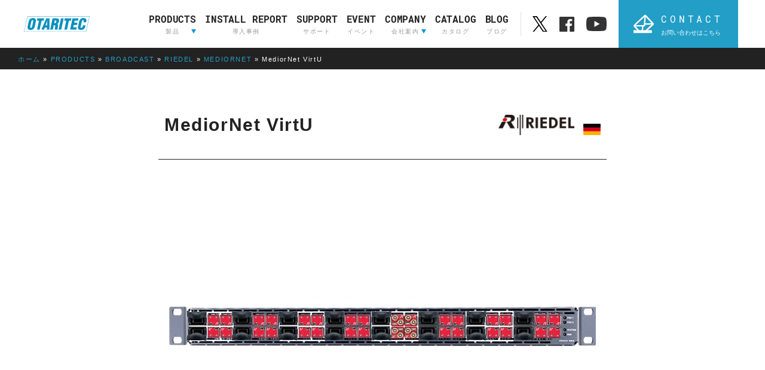

--- FILE ---
content_type: text/html; charset=UTF-8
request_url: https://otaritec.co.jp/product/mediornet-virtu/
body_size: 20134
content:
<!doctype html>
<html lang="ja" class="no-js">
<head>
<script>(function(w,d,s,l,i){w[l]=w[l]||[];w[l].push({'gtm.start':
new Date().getTime(),event:'gtm.js'});var f=d.getElementsByTagName(s)[0],
j=d.createElement(s),dl=l!='dataLayer'?'&l='+l:'';j.async=true;j.src=
'https://www.googletagmanager.com/gtm.js?id='+i+dl;f.parentNode.insertBefore(j,f);
})(window,document,'script','dataLayer','GTM-P55NCSK');</script>
<meta charset="UTF-8">
<title>MediorNet VirtU | オタリテック株式会社</title>
<meta name="format-detection" content="telephone=no,address=no,email=no">
<meta http-equiv="X-UA-Compatible" content="IE=edge,chrome=1">
<meta name="viewport" content="width=device-width, initial-scale=1.0">
<link href="//www.google-analytics.com" rel="dns-prefetch">
		<link href="https://otaritec.co.jp/wp-content/themes/html5blank-stable/assets/img/icons/favicon.ico" rel="shortcut icon">
		<link href="https://otaritec.co.jp/wp-content/themes/html5blank-stable/assets/img/icons/touch.png" rel="apple-touch-icon-precomposed">
		<meta name='robots' content='index, follow, max-image-preview:large, max-snippet:-1, max-video-preview:-1' />

	<!-- This site is optimized with the Yoast SEO Premium plugin v26.7 (Yoast SEO v26.7) - https://yoast.com/wordpress/plugins/seo/ -->
	<meta name="description" content="IPインフラストラクチャ・プラットフォームVirtUは、わずか1RUでRiedel MuoN SFPプロセッサーの非常に高密度なアレイを提供します。" />
	<link rel="canonical" href="https://otaritec.co.jp/product/mediornet-virtu/" />
	<script type="application/ld+json" class="yoast-schema-graph">{"@context":"https://schema.org","@graph":[{"@type":"WebPage","@id":"https://otaritec.co.jp/product/mediornet-virtu/","url":"https://otaritec.co.jp/product/mediornet-virtu/","name":"MediorNet VirtU | オタリテック株式会社","isPartOf":{"@id":"https://otaritec.co.jp/#website"},"primaryImageOfPage":{"@id":"https://otaritec.co.jp/product/mediornet-virtu/#primaryimage"},"image":{"@id":"https://otaritec.co.jp/product/mediornet-virtu/#primaryimage"},"thumbnailUrl":"https://otaritec.co.jp/wp-content/uploads/2020/10/Fusion_32_B_Front_PS_PB_750x500.jpg","datePublished":"2020-10-23T10:02:04+00:00","dateModified":"2025-11-11T02:47:57+00:00","description":"IPインフラストラクチャ・プラットフォームVirtUは、わずか1RUでRiedel MuoN SFPプロセッサーの非常に高密度なアレイを提供します。","breadcrumb":{"@id":"https://otaritec.co.jp/product/mediornet-virtu/#breadcrumb"},"inLanguage":"ja","potentialAction":[{"@type":"ReadAction","target":["https://otaritec.co.jp/product/mediornet-virtu/"]}]},{"@type":"ImageObject","inLanguage":"ja","@id":"https://otaritec.co.jp/product/mediornet-virtu/#primaryimage","url":"https://otaritec.co.jp/wp-content/uploads/2020/10/Fusion_32_B_Front_PS_PB_750x500.jpg","contentUrl":"https://otaritec.co.jp/wp-content/uploads/2020/10/Fusion_32_B_Front_PS_PB_750x500.jpg","width":750,"height":500},{"@type":"BreadcrumbList","@id":"https://otaritec.co.jp/product/mediornet-virtu/#breadcrumb","itemListElement":[{"@type":"ListItem","position":1,"name":"ホーム","item":"https://otaritec.co.jp/"},{"@type":"ListItem","position":2,"name":"PRODUCTS","item":"https://otaritec.co.jp/product/"},{"@type":"ListItem","position":3,"name":"BROADCAST","item":"https://otaritec.co.jp/products/broadcast/"},{"@type":"ListItem","position":4,"name":"RIEDEL","item":"https://otaritec.co.jp/products/riedel/"},{"@type":"ListItem","position":5,"name":"MEDIORNET","item":"https://otaritec.co.jp/products/mediornet/"},{"@type":"ListItem","position":6,"name":"MediorNet VirtU"}]},{"@type":"WebSite","@id":"https://otaritec.co.jp/#website","url":"https://otaritec.co.jp/","name":"オタリテック株式会社","description":"","publisher":{"@id":"https://otaritec.co.jp/#organization"},"potentialAction":[{"@type":"SearchAction","target":{"@type":"EntryPoint","urlTemplate":"https://otaritec.co.jp/?s={search_term_string}"},"query-input":{"@type":"PropertyValueSpecification","valueRequired":true,"valueName":"search_term_string"}}],"inLanguage":"ja"},{"@type":"Organization","@id":"https://otaritec.co.jp/#organization","name":"オタリテック株式会社","url":"https://otaritec.co.jp/","logo":{"@type":"ImageObject","inLanguage":"ja","@id":"https://otaritec.co.jp/#/schema/logo/image/","url":"https://otaritec.co.jp/wp-content/uploads/2024/04/logo-otaritec.png","contentUrl":"https://otaritec.co.jp/wp-content/uploads/2024/04/logo-otaritec.png","width":307,"height":72,"caption":"オタリテック株式会社"},"image":{"@id":"https://otaritec.co.jp/#/schema/logo/image/"},"sameAs":["https://ja-jp.facebook.com/otaritec","https://x.com/OTARITEC","https://www.instagram.com/otaritec_markeitng_rectools/","https://www.youtube.com/channel/UCvKUBn2lg_KmtXpLWKtm_Zw"]}]}</script>
	<!-- / Yoast SEO Premium plugin. -->


<link rel='dns-prefetch' href='//ajax.googleapis.com' />
<link rel='dns-prefetch' href='//static.addtoany.com' />
<link rel="alternate" title="oEmbed (JSON)" type="application/json+oembed" href="https://otaritec.co.jp/wp-json/oembed/1.0/embed?url=https%3A%2F%2Fotaritec.co.jp%2Fproduct%2Fmediornet-virtu%2F" />
<link rel="alternate" title="oEmbed (XML)" type="text/xml+oembed" href="https://otaritec.co.jp/wp-json/oembed/1.0/embed?url=https%3A%2F%2Fotaritec.co.jp%2Fproduct%2Fmediornet-virtu%2F&#038;format=xml" />
<style id='wp-img-auto-sizes-contain-inline-css' type='text/css'>
img:is([sizes=auto i],[sizes^="auto," i]){contain-intrinsic-size:3000px 1500px}
/*# sourceURL=wp-img-auto-sizes-contain-inline-css */
</style>
<style id='wp-emoji-styles-inline-css' type='text/css'>

	img.wp-smiley, img.emoji {
		display: inline !important;
		border: none !important;
		box-shadow: none !important;
		height: 1em !important;
		width: 1em !important;
		margin: 0 0.07em !important;
		vertical-align: -0.1em !important;
		background: none !important;
		padding: 0 !important;
	}
/*# sourceURL=wp-emoji-styles-inline-css */
</style>
<style id='wp-block-library-inline-css' type='text/css'>
:root{--wp-block-synced-color:#7a00df;--wp-block-synced-color--rgb:122,0,223;--wp-bound-block-color:var(--wp-block-synced-color);--wp-editor-canvas-background:#ddd;--wp-admin-theme-color:#007cba;--wp-admin-theme-color--rgb:0,124,186;--wp-admin-theme-color-darker-10:#006ba1;--wp-admin-theme-color-darker-10--rgb:0,107,160.5;--wp-admin-theme-color-darker-20:#005a87;--wp-admin-theme-color-darker-20--rgb:0,90,135;--wp-admin-border-width-focus:2px}@media (min-resolution:192dpi){:root{--wp-admin-border-width-focus:1.5px}}.wp-element-button{cursor:pointer}:root .has-very-light-gray-background-color{background-color:#eee}:root .has-very-dark-gray-background-color{background-color:#313131}:root .has-very-light-gray-color{color:#eee}:root .has-very-dark-gray-color{color:#313131}:root .has-vivid-green-cyan-to-vivid-cyan-blue-gradient-background{background:linear-gradient(135deg,#00d084,#0693e3)}:root .has-purple-crush-gradient-background{background:linear-gradient(135deg,#34e2e4,#4721fb 50%,#ab1dfe)}:root .has-hazy-dawn-gradient-background{background:linear-gradient(135deg,#faaca8,#dad0ec)}:root .has-subdued-olive-gradient-background{background:linear-gradient(135deg,#fafae1,#67a671)}:root .has-atomic-cream-gradient-background{background:linear-gradient(135deg,#fdd79a,#004a59)}:root .has-nightshade-gradient-background{background:linear-gradient(135deg,#330968,#31cdcf)}:root .has-midnight-gradient-background{background:linear-gradient(135deg,#020381,#2874fc)}:root{--wp--preset--font-size--normal:16px;--wp--preset--font-size--huge:42px}.has-regular-font-size{font-size:1em}.has-larger-font-size{font-size:2.625em}.has-normal-font-size{font-size:var(--wp--preset--font-size--normal)}.has-huge-font-size{font-size:var(--wp--preset--font-size--huge)}.has-text-align-center{text-align:center}.has-text-align-left{text-align:left}.has-text-align-right{text-align:right}.has-fit-text{white-space:nowrap!important}#end-resizable-editor-section{display:none}.aligncenter{clear:both}.items-justified-left{justify-content:flex-start}.items-justified-center{justify-content:center}.items-justified-right{justify-content:flex-end}.items-justified-space-between{justify-content:space-between}.screen-reader-text{border:0;clip-path:inset(50%);height:1px;margin:-1px;overflow:hidden;padding:0;position:absolute;width:1px;word-wrap:normal!important}.screen-reader-text:focus{background-color:#ddd;clip-path:none;color:#444;display:block;font-size:1em;height:auto;left:5px;line-height:normal;padding:15px 23px 14px;text-decoration:none;top:5px;width:auto;z-index:100000}html :where(.has-border-color){border-style:solid}html :where([style*=border-top-color]){border-top-style:solid}html :where([style*=border-right-color]){border-right-style:solid}html :where([style*=border-bottom-color]){border-bottom-style:solid}html :where([style*=border-left-color]){border-left-style:solid}html :where([style*=border-width]){border-style:solid}html :where([style*=border-top-width]){border-top-style:solid}html :where([style*=border-right-width]){border-right-style:solid}html :where([style*=border-bottom-width]){border-bottom-style:solid}html :where([style*=border-left-width]){border-left-style:solid}html :where(img[class*=wp-image-]){height:auto;max-width:100%}:where(figure){margin:0 0 1em}html :where(.is-position-sticky){--wp-admin--admin-bar--position-offset:var(--wp-admin--admin-bar--height,0px)}@media screen and (max-width:600px){html :where(.is-position-sticky){--wp-admin--admin-bar--position-offset:0px}}

/*# sourceURL=wp-block-library-inline-css */
</style><style id='wp-block-gallery-inline-css' type='text/css'>
.blocks-gallery-grid:not(.has-nested-images),.wp-block-gallery:not(.has-nested-images){display:flex;flex-wrap:wrap;list-style-type:none;margin:0;padding:0}.blocks-gallery-grid:not(.has-nested-images) .blocks-gallery-image,.blocks-gallery-grid:not(.has-nested-images) .blocks-gallery-item,.wp-block-gallery:not(.has-nested-images) .blocks-gallery-image,.wp-block-gallery:not(.has-nested-images) .blocks-gallery-item{display:flex;flex-direction:column;flex-grow:1;justify-content:center;margin:0 1em 1em 0;position:relative;width:calc(50% - 1em)}.blocks-gallery-grid:not(.has-nested-images) .blocks-gallery-image:nth-of-type(2n),.blocks-gallery-grid:not(.has-nested-images) .blocks-gallery-item:nth-of-type(2n),.wp-block-gallery:not(.has-nested-images) .blocks-gallery-image:nth-of-type(2n),.wp-block-gallery:not(.has-nested-images) .blocks-gallery-item:nth-of-type(2n){margin-right:0}.blocks-gallery-grid:not(.has-nested-images) .blocks-gallery-image figure,.blocks-gallery-grid:not(.has-nested-images) .blocks-gallery-item figure,.wp-block-gallery:not(.has-nested-images) .blocks-gallery-image figure,.wp-block-gallery:not(.has-nested-images) .blocks-gallery-item figure{align-items:flex-end;display:flex;height:100%;justify-content:flex-start;margin:0}.blocks-gallery-grid:not(.has-nested-images) .blocks-gallery-image img,.blocks-gallery-grid:not(.has-nested-images) .blocks-gallery-item img,.wp-block-gallery:not(.has-nested-images) .blocks-gallery-image img,.wp-block-gallery:not(.has-nested-images) .blocks-gallery-item img{display:block;height:auto;max-width:100%;width:auto}.blocks-gallery-grid:not(.has-nested-images) .blocks-gallery-image figcaption,.blocks-gallery-grid:not(.has-nested-images) .blocks-gallery-item figcaption,.wp-block-gallery:not(.has-nested-images) .blocks-gallery-image figcaption,.wp-block-gallery:not(.has-nested-images) .blocks-gallery-item figcaption{background:linear-gradient(0deg,#000000b3,#0000004d 70%,#0000);bottom:0;box-sizing:border-box;color:#fff;font-size:.8em;margin:0;max-height:100%;overflow:auto;padding:3em .77em .7em;position:absolute;text-align:center;width:100%;z-index:2}.blocks-gallery-grid:not(.has-nested-images) .blocks-gallery-image figcaption img,.blocks-gallery-grid:not(.has-nested-images) .blocks-gallery-item figcaption img,.wp-block-gallery:not(.has-nested-images) .blocks-gallery-image figcaption img,.wp-block-gallery:not(.has-nested-images) .blocks-gallery-item figcaption img{display:inline}.blocks-gallery-grid:not(.has-nested-images) figcaption,.wp-block-gallery:not(.has-nested-images) figcaption{flex-grow:1}.blocks-gallery-grid:not(.has-nested-images).is-cropped .blocks-gallery-image a,.blocks-gallery-grid:not(.has-nested-images).is-cropped .blocks-gallery-image img,.blocks-gallery-grid:not(.has-nested-images).is-cropped .blocks-gallery-item a,.blocks-gallery-grid:not(.has-nested-images).is-cropped .blocks-gallery-item img,.wp-block-gallery:not(.has-nested-images).is-cropped .blocks-gallery-image a,.wp-block-gallery:not(.has-nested-images).is-cropped .blocks-gallery-image img,.wp-block-gallery:not(.has-nested-images).is-cropped .blocks-gallery-item a,.wp-block-gallery:not(.has-nested-images).is-cropped .blocks-gallery-item img{flex:1;height:100%;object-fit:cover;width:100%}.blocks-gallery-grid:not(.has-nested-images).columns-1 .blocks-gallery-image,.blocks-gallery-grid:not(.has-nested-images).columns-1 .blocks-gallery-item,.wp-block-gallery:not(.has-nested-images).columns-1 .blocks-gallery-image,.wp-block-gallery:not(.has-nested-images).columns-1 .blocks-gallery-item{margin-right:0;width:100%}@media (min-width:600px){.blocks-gallery-grid:not(.has-nested-images).columns-3 .blocks-gallery-image,.blocks-gallery-grid:not(.has-nested-images).columns-3 .blocks-gallery-item,.wp-block-gallery:not(.has-nested-images).columns-3 .blocks-gallery-image,.wp-block-gallery:not(.has-nested-images).columns-3 .blocks-gallery-item{margin-right:1em;width:calc(33.33333% - .66667em)}.blocks-gallery-grid:not(.has-nested-images).columns-4 .blocks-gallery-image,.blocks-gallery-grid:not(.has-nested-images).columns-4 .blocks-gallery-item,.wp-block-gallery:not(.has-nested-images).columns-4 .blocks-gallery-image,.wp-block-gallery:not(.has-nested-images).columns-4 .blocks-gallery-item{margin-right:1em;width:calc(25% - .75em)}.blocks-gallery-grid:not(.has-nested-images).columns-5 .blocks-gallery-image,.blocks-gallery-grid:not(.has-nested-images).columns-5 .blocks-gallery-item,.wp-block-gallery:not(.has-nested-images).columns-5 .blocks-gallery-image,.wp-block-gallery:not(.has-nested-images).columns-5 .blocks-gallery-item{margin-right:1em;width:calc(20% - .8em)}.blocks-gallery-grid:not(.has-nested-images).columns-6 .blocks-gallery-image,.blocks-gallery-grid:not(.has-nested-images).columns-6 .blocks-gallery-item,.wp-block-gallery:not(.has-nested-images).columns-6 .blocks-gallery-image,.wp-block-gallery:not(.has-nested-images).columns-6 .blocks-gallery-item{margin-right:1em;width:calc(16.66667% - .83333em)}.blocks-gallery-grid:not(.has-nested-images).columns-7 .blocks-gallery-image,.blocks-gallery-grid:not(.has-nested-images).columns-7 .blocks-gallery-item,.wp-block-gallery:not(.has-nested-images).columns-7 .blocks-gallery-image,.wp-block-gallery:not(.has-nested-images).columns-7 .blocks-gallery-item{margin-right:1em;width:calc(14.28571% - .85714em)}.blocks-gallery-grid:not(.has-nested-images).columns-8 .blocks-gallery-image,.blocks-gallery-grid:not(.has-nested-images).columns-8 .blocks-gallery-item,.wp-block-gallery:not(.has-nested-images).columns-8 .blocks-gallery-image,.wp-block-gallery:not(.has-nested-images).columns-8 .blocks-gallery-item{margin-right:1em;width:calc(12.5% - .875em)}.blocks-gallery-grid:not(.has-nested-images).columns-1 .blocks-gallery-image:nth-of-type(1n),.blocks-gallery-grid:not(.has-nested-images).columns-1 .blocks-gallery-item:nth-of-type(1n),.blocks-gallery-grid:not(.has-nested-images).columns-2 .blocks-gallery-image:nth-of-type(2n),.blocks-gallery-grid:not(.has-nested-images).columns-2 .blocks-gallery-item:nth-of-type(2n),.blocks-gallery-grid:not(.has-nested-images).columns-3 .blocks-gallery-image:nth-of-type(3n),.blocks-gallery-grid:not(.has-nested-images).columns-3 .blocks-gallery-item:nth-of-type(3n),.blocks-gallery-grid:not(.has-nested-images).columns-4 .blocks-gallery-image:nth-of-type(4n),.blocks-gallery-grid:not(.has-nested-images).columns-4 .blocks-gallery-item:nth-of-type(4n),.blocks-gallery-grid:not(.has-nested-images).columns-5 .blocks-gallery-image:nth-of-type(5n),.blocks-gallery-grid:not(.has-nested-images).columns-5 .blocks-gallery-item:nth-of-type(5n),.blocks-gallery-grid:not(.has-nested-images).columns-6 .blocks-gallery-image:nth-of-type(6n),.blocks-gallery-grid:not(.has-nested-images).columns-6 .blocks-gallery-item:nth-of-type(6n),.blocks-gallery-grid:not(.has-nested-images).columns-7 .blocks-gallery-image:nth-of-type(7n),.blocks-gallery-grid:not(.has-nested-images).columns-7 .blocks-gallery-item:nth-of-type(7n),.blocks-gallery-grid:not(.has-nested-images).columns-8 .blocks-gallery-image:nth-of-type(8n),.blocks-gallery-grid:not(.has-nested-images).columns-8 .blocks-gallery-item:nth-of-type(8n),.wp-block-gallery:not(.has-nested-images).columns-1 .blocks-gallery-image:nth-of-type(1n),.wp-block-gallery:not(.has-nested-images).columns-1 .blocks-gallery-item:nth-of-type(1n),.wp-block-gallery:not(.has-nested-images).columns-2 .blocks-gallery-image:nth-of-type(2n),.wp-block-gallery:not(.has-nested-images).columns-2 .blocks-gallery-item:nth-of-type(2n),.wp-block-gallery:not(.has-nested-images).columns-3 .blocks-gallery-image:nth-of-type(3n),.wp-block-gallery:not(.has-nested-images).columns-3 .blocks-gallery-item:nth-of-type(3n),.wp-block-gallery:not(.has-nested-images).columns-4 .blocks-gallery-image:nth-of-type(4n),.wp-block-gallery:not(.has-nested-images).columns-4 .blocks-gallery-item:nth-of-type(4n),.wp-block-gallery:not(.has-nested-images).columns-5 .blocks-gallery-image:nth-of-type(5n),.wp-block-gallery:not(.has-nested-images).columns-5 .blocks-gallery-item:nth-of-type(5n),.wp-block-gallery:not(.has-nested-images).columns-6 .blocks-gallery-image:nth-of-type(6n),.wp-block-gallery:not(.has-nested-images).columns-6 .blocks-gallery-item:nth-of-type(6n),.wp-block-gallery:not(.has-nested-images).columns-7 .blocks-gallery-image:nth-of-type(7n),.wp-block-gallery:not(.has-nested-images).columns-7 .blocks-gallery-item:nth-of-type(7n),.wp-block-gallery:not(.has-nested-images).columns-8 .blocks-gallery-image:nth-of-type(8n),.wp-block-gallery:not(.has-nested-images).columns-8 .blocks-gallery-item:nth-of-type(8n){margin-right:0}}.blocks-gallery-grid:not(.has-nested-images) .blocks-gallery-image:last-child,.blocks-gallery-grid:not(.has-nested-images) .blocks-gallery-item:last-child,.wp-block-gallery:not(.has-nested-images) .blocks-gallery-image:last-child,.wp-block-gallery:not(.has-nested-images) .blocks-gallery-item:last-child{margin-right:0}.blocks-gallery-grid:not(.has-nested-images).alignleft,.blocks-gallery-grid:not(.has-nested-images).alignright,.wp-block-gallery:not(.has-nested-images).alignleft,.wp-block-gallery:not(.has-nested-images).alignright{max-width:420px;width:100%}.blocks-gallery-grid:not(.has-nested-images).aligncenter .blocks-gallery-item figure,.wp-block-gallery:not(.has-nested-images).aligncenter .blocks-gallery-item figure{justify-content:center}.wp-block-gallery:not(.is-cropped) .blocks-gallery-item{align-self:flex-start}figure.wp-block-gallery.has-nested-images{align-items:normal}.wp-block-gallery.has-nested-images figure.wp-block-image:not(#individual-image){margin:0;width:calc(50% - var(--wp--style--unstable-gallery-gap, 16px)/2)}.wp-block-gallery.has-nested-images figure.wp-block-image{box-sizing:border-box;display:flex;flex-direction:column;flex-grow:1;justify-content:center;max-width:100%;position:relative}.wp-block-gallery.has-nested-images figure.wp-block-image>a,.wp-block-gallery.has-nested-images figure.wp-block-image>div{flex-direction:column;flex-grow:1;margin:0}.wp-block-gallery.has-nested-images figure.wp-block-image img{display:block;height:auto;max-width:100%!important;width:auto}.wp-block-gallery.has-nested-images figure.wp-block-image figcaption,.wp-block-gallery.has-nested-images figure.wp-block-image:has(figcaption):before{bottom:0;left:0;max-height:100%;position:absolute;right:0}.wp-block-gallery.has-nested-images figure.wp-block-image:has(figcaption):before{backdrop-filter:blur(3px);content:"";height:100%;-webkit-mask-image:linear-gradient(0deg,#000 20%,#0000);mask-image:linear-gradient(0deg,#000 20%,#0000);max-height:40%;pointer-events:none}.wp-block-gallery.has-nested-images figure.wp-block-image figcaption{box-sizing:border-box;color:#fff;font-size:13px;margin:0;overflow:auto;padding:1em;text-align:center;text-shadow:0 0 1.5px #000}.wp-block-gallery.has-nested-images figure.wp-block-image figcaption::-webkit-scrollbar{height:12px;width:12px}.wp-block-gallery.has-nested-images figure.wp-block-image figcaption::-webkit-scrollbar-track{background-color:initial}.wp-block-gallery.has-nested-images figure.wp-block-image figcaption::-webkit-scrollbar-thumb{background-clip:padding-box;background-color:initial;border:3px solid #0000;border-radius:8px}.wp-block-gallery.has-nested-images figure.wp-block-image figcaption:focus-within::-webkit-scrollbar-thumb,.wp-block-gallery.has-nested-images figure.wp-block-image figcaption:focus::-webkit-scrollbar-thumb,.wp-block-gallery.has-nested-images figure.wp-block-image figcaption:hover::-webkit-scrollbar-thumb{background-color:#fffc}.wp-block-gallery.has-nested-images figure.wp-block-image figcaption{scrollbar-color:#0000 #0000;scrollbar-gutter:stable both-edges;scrollbar-width:thin}.wp-block-gallery.has-nested-images figure.wp-block-image figcaption:focus,.wp-block-gallery.has-nested-images figure.wp-block-image figcaption:focus-within,.wp-block-gallery.has-nested-images figure.wp-block-image figcaption:hover{scrollbar-color:#fffc #0000}.wp-block-gallery.has-nested-images figure.wp-block-image figcaption{will-change:transform}@media (hover:none){.wp-block-gallery.has-nested-images figure.wp-block-image figcaption{scrollbar-color:#fffc #0000}}.wp-block-gallery.has-nested-images figure.wp-block-image figcaption{background:linear-gradient(0deg,#0006,#0000)}.wp-block-gallery.has-nested-images figure.wp-block-image figcaption img{display:inline}.wp-block-gallery.has-nested-images figure.wp-block-image figcaption a{color:inherit}.wp-block-gallery.has-nested-images figure.wp-block-image.has-custom-border img{box-sizing:border-box}.wp-block-gallery.has-nested-images figure.wp-block-image.has-custom-border>a,.wp-block-gallery.has-nested-images figure.wp-block-image.has-custom-border>div,.wp-block-gallery.has-nested-images figure.wp-block-image.is-style-rounded>a,.wp-block-gallery.has-nested-images figure.wp-block-image.is-style-rounded>div{flex:1 1 auto}.wp-block-gallery.has-nested-images figure.wp-block-image.has-custom-border figcaption,.wp-block-gallery.has-nested-images figure.wp-block-image.is-style-rounded figcaption{background:none;color:inherit;flex:initial;margin:0;padding:10px 10px 9px;position:relative;text-shadow:none}.wp-block-gallery.has-nested-images figure.wp-block-image.has-custom-border:before,.wp-block-gallery.has-nested-images figure.wp-block-image.is-style-rounded:before{content:none}.wp-block-gallery.has-nested-images figcaption{flex-basis:100%;flex-grow:1;text-align:center}.wp-block-gallery.has-nested-images:not(.is-cropped) figure.wp-block-image:not(#individual-image){margin-bottom:auto;margin-top:0}.wp-block-gallery.has-nested-images.is-cropped figure.wp-block-image:not(#individual-image){align-self:inherit}.wp-block-gallery.has-nested-images.is-cropped figure.wp-block-image:not(#individual-image)>a,.wp-block-gallery.has-nested-images.is-cropped figure.wp-block-image:not(#individual-image)>div:not(.components-drop-zone){display:flex}.wp-block-gallery.has-nested-images.is-cropped figure.wp-block-image:not(#individual-image) a,.wp-block-gallery.has-nested-images.is-cropped figure.wp-block-image:not(#individual-image) img{flex:1 0 0%;height:100%;object-fit:cover;width:100%}.wp-block-gallery.has-nested-images.columns-1 figure.wp-block-image:not(#individual-image){width:100%}@media (min-width:600px){.wp-block-gallery.has-nested-images.columns-3 figure.wp-block-image:not(#individual-image){width:calc(33.33333% - var(--wp--style--unstable-gallery-gap, 16px)*.66667)}.wp-block-gallery.has-nested-images.columns-4 figure.wp-block-image:not(#individual-image){width:calc(25% - var(--wp--style--unstable-gallery-gap, 16px)*.75)}.wp-block-gallery.has-nested-images.columns-5 figure.wp-block-image:not(#individual-image){width:calc(20% - var(--wp--style--unstable-gallery-gap, 16px)*.8)}.wp-block-gallery.has-nested-images.columns-6 figure.wp-block-image:not(#individual-image){width:calc(16.66667% - var(--wp--style--unstable-gallery-gap, 16px)*.83333)}.wp-block-gallery.has-nested-images.columns-7 figure.wp-block-image:not(#individual-image){width:calc(14.28571% - var(--wp--style--unstable-gallery-gap, 16px)*.85714)}.wp-block-gallery.has-nested-images.columns-8 figure.wp-block-image:not(#individual-image){width:calc(12.5% - var(--wp--style--unstable-gallery-gap, 16px)*.875)}.wp-block-gallery.has-nested-images.columns-default figure.wp-block-image:not(#individual-image){width:calc(33.33% - var(--wp--style--unstable-gallery-gap, 16px)*.66667)}.wp-block-gallery.has-nested-images.columns-default figure.wp-block-image:not(#individual-image):first-child:nth-last-child(2),.wp-block-gallery.has-nested-images.columns-default figure.wp-block-image:not(#individual-image):first-child:nth-last-child(2)~figure.wp-block-image:not(#individual-image){width:calc(50% - var(--wp--style--unstable-gallery-gap, 16px)*.5)}.wp-block-gallery.has-nested-images.columns-default figure.wp-block-image:not(#individual-image):first-child:last-child{width:100%}}.wp-block-gallery.has-nested-images.alignleft,.wp-block-gallery.has-nested-images.alignright{max-width:420px;width:100%}.wp-block-gallery.has-nested-images.aligncenter{justify-content:center}
/*# sourceURL=https://otaritec.co.jp/wp-includes/blocks/gallery/style.min.css */
</style>
<style id='wp-block-image-inline-css' type='text/css'>
.wp-block-image>a,.wp-block-image>figure>a{display:inline-block}.wp-block-image img{box-sizing:border-box;height:auto;max-width:100%;vertical-align:bottom}@media not (prefers-reduced-motion){.wp-block-image img.hide{visibility:hidden}.wp-block-image img.show{animation:show-content-image .4s}}.wp-block-image[style*=border-radius] img,.wp-block-image[style*=border-radius]>a{border-radius:inherit}.wp-block-image.has-custom-border img{box-sizing:border-box}.wp-block-image.aligncenter{text-align:center}.wp-block-image.alignfull>a,.wp-block-image.alignwide>a{width:100%}.wp-block-image.alignfull img,.wp-block-image.alignwide img{height:auto;width:100%}.wp-block-image .aligncenter,.wp-block-image .alignleft,.wp-block-image .alignright,.wp-block-image.aligncenter,.wp-block-image.alignleft,.wp-block-image.alignright{display:table}.wp-block-image .aligncenter>figcaption,.wp-block-image .alignleft>figcaption,.wp-block-image .alignright>figcaption,.wp-block-image.aligncenter>figcaption,.wp-block-image.alignleft>figcaption,.wp-block-image.alignright>figcaption{caption-side:bottom;display:table-caption}.wp-block-image .alignleft{float:left;margin:.5em 1em .5em 0}.wp-block-image .alignright{float:right;margin:.5em 0 .5em 1em}.wp-block-image .aligncenter{margin-left:auto;margin-right:auto}.wp-block-image :where(figcaption){margin-bottom:1em;margin-top:.5em}.wp-block-image.is-style-circle-mask img{border-radius:9999px}@supports ((-webkit-mask-image:none) or (mask-image:none)) or (-webkit-mask-image:none){.wp-block-image.is-style-circle-mask img{border-radius:0;-webkit-mask-image:url('data:image/svg+xml;utf8,<svg viewBox="0 0 100 100" xmlns="http://www.w3.org/2000/svg"><circle cx="50" cy="50" r="50"/></svg>');mask-image:url('data:image/svg+xml;utf8,<svg viewBox="0 0 100 100" xmlns="http://www.w3.org/2000/svg"><circle cx="50" cy="50" r="50"/></svg>');mask-mode:alpha;-webkit-mask-position:center;mask-position:center;-webkit-mask-repeat:no-repeat;mask-repeat:no-repeat;-webkit-mask-size:contain;mask-size:contain}}:root :where(.wp-block-image.is-style-rounded img,.wp-block-image .is-style-rounded img){border-radius:9999px}.wp-block-image figure{margin:0}.wp-lightbox-container{display:flex;flex-direction:column;position:relative}.wp-lightbox-container img{cursor:zoom-in}.wp-lightbox-container img:hover+button{opacity:1}.wp-lightbox-container button{align-items:center;backdrop-filter:blur(16px) saturate(180%);background-color:#5a5a5a40;border:none;border-radius:4px;cursor:zoom-in;display:flex;height:20px;justify-content:center;opacity:0;padding:0;position:absolute;right:16px;text-align:center;top:16px;width:20px;z-index:100}@media not (prefers-reduced-motion){.wp-lightbox-container button{transition:opacity .2s ease}}.wp-lightbox-container button:focus-visible{outline:3px auto #5a5a5a40;outline:3px auto -webkit-focus-ring-color;outline-offset:3px}.wp-lightbox-container button:hover{cursor:pointer;opacity:1}.wp-lightbox-container button:focus{opacity:1}.wp-lightbox-container button:focus,.wp-lightbox-container button:hover,.wp-lightbox-container button:not(:hover):not(:active):not(.has-background){background-color:#5a5a5a40;border:none}.wp-lightbox-overlay{box-sizing:border-box;cursor:zoom-out;height:100vh;left:0;overflow:hidden;position:fixed;top:0;visibility:hidden;width:100%;z-index:100000}.wp-lightbox-overlay .close-button{align-items:center;cursor:pointer;display:flex;justify-content:center;min-height:40px;min-width:40px;padding:0;position:absolute;right:calc(env(safe-area-inset-right) + 16px);top:calc(env(safe-area-inset-top) + 16px);z-index:5000000}.wp-lightbox-overlay .close-button:focus,.wp-lightbox-overlay .close-button:hover,.wp-lightbox-overlay .close-button:not(:hover):not(:active):not(.has-background){background:none;border:none}.wp-lightbox-overlay .lightbox-image-container{height:var(--wp--lightbox-container-height);left:50%;overflow:hidden;position:absolute;top:50%;transform:translate(-50%,-50%);transform-origin:top left;width:var(--wp--lightbox-container-width);z-index:9999999999}.wp-lightbox-overlay .wp-block-image{align-items:center;box-sizing:border-box;display:flex;height:100%;justify-content:center;margin:0;position:relative;transform-origin:0 0;width:100%;z-index:3000000}.wp-lightbox-overlay .wp-block-image img{height:var(--wp--lightbox-image-height);min-height:var(--wp--lightbox-image-height);min-width:var(--wp--lightbox-image-width);width:var(--wp--lightbox-image-width)}.wp-lightbox-overlay .wp-block-image figcaption{display:none}.wp-lightbox-overlay button{background:none;border:none}.wp-lightbox-overlay .scrim{background-color:#fff;height:100%;opacity:.9;position:absolute;width:100%;z-index:2000000}.wp-lightbox-overlay.active{visibility:visible}@media not (prefers-reduced-motion){.wp-lightbox-overlay.active{animation:turn-on-visibility .25s both}.wp-lightbox-overlay.active img{animation:turn-on-visibility .35s both}.wp-lightbox-overlay.show-closing-animation:not(.active){animation:turn-off-visibility .35s both}.wp-lightbox-overlay.show-closing-animation:not(.active) img{animation:turn-off-visibility .25s both}.wp-lightbox-overlay.zoom.active{animation:none;opacity:1;visibility:visible}.wp-lightbox-overlay.zoom.active .lightbox-image-container{animation:lightbox-zoom-in .4s}.wp-lightbox-overlay.zoom.active .lightbox-image-container img{animation:none}.wp-lightbox-overlay.zoom.active .scrim{animation:turn-on-visibility .4s forwards}.wp-lightbox-overlay.zoom.show-closing-animation:not(.active){animation:none}.wp-lightbox-overlay.zoom.show-closing-animation:not(.active) .lightbox-image-container{animation:lightbox-zoom-out .4s}.wp-lightbox-overlay.zoom.show-closing-animation:not(.active) .lightbox-image-container img{animation:none}.wp-lightbox-overlay.zoom.show-closing-animation:not(.active) .scrim{animation:turn-off-visibility .4s forwards}}@keyframes show-content-image{0%{visibility:hidden}99%{visibility:hidden}to{visibility:visible}}@keyframes turn-on-visibility{0%{opacity:0}to{opacity:1}}@keyframes turn-off-visibility{0%{opacity:1;visibility:visible}99%{opacity:0;visibility:visible}to{opacity:0;visibility:hidden}}@keyframes lightbox-zoom-in{0%{transform:translate(calc((-100vw + var(--wp--lightbox-scrollbar-width))/2 + var(--wp--lightbox-initial-left-position)),calc(-50vh + var(--wp--lightbox-initial-top-position))) scale(var(--wp--lightbox-scale))}to{transform:translate(-50%,-50%) scale(1)}}@keyframes lightbox-zoom-out{0%{transform:translate(-50%,-50%) scale(1);visibility:visible}99%{visibility:visible}to{transform:translate(calc((-100vw + var(--wp--lightbox-scrollbar-width))/2 + var(--wp--lightbox-initial-left-position)),calc(-50vh + var(--wp--lightbox-initial-top-position))) scale(var(--wp--lightbox-scale));visibility:hidden}}
/*# sourceURL=https://otaritec.co.jp/wp-includes/blocks/image/style.min.css */
</style>
<style id='wp-block-list-inline-css' type='text/css'>
ol,ul{box-sizing:border-box}:root :where(.wp-block-list.has-background){padding:1.25em 2.375em}
/*# sourceURL=https://otaritec.co.jp/wp-includes/blocks/list/style.min.css */
</style>
<style id='wp-block-paragraph-inline-css' type='text/css'>
.is-small-text{font-size:.875em}.is-regular-text{font-size:1em}.is-large-text{font-size:2.25em}.is-larger-text{font-size:3em}.has-drop-cap:not(:focus):first-letter{float:left;font-size:8.4em;font-style:normal;font-weight:100;line-height:.68;margin:.05em .1em 0 0;text-transform:uppercase}body.rtl .has-drop-cap:not(:focus):first-letter{float:none;margin-left:.1em}p.has-drop-cap.has-background{overflow:hidden}:root :where(p.has-background){padding:1.25em 2.375em}:where(p.has-text-color:not(.has-link-color)) a{color:inherit}p.has-text-align-left[style*="writing-mode:vertical-lr"],p.has-text-align-right[style*="writing-mode:vertical-rl"]{rotate:180deg}
/*# sourceURL=https://otaritec.co.jp/wp-includes/blocks/paragraph/style.min.css */
</style>
<style id='global-styles-inline-css' type='text/css'>
:root{--wp--preset--aspect-ratio--square: 1;--wp--preset--aspect-ratio--4-3: 4/3;--wp--preset--aspect-ratio--3-4: 3/4;--wp--preset--aspect-ratio--3-2: 3/2;--wp--preset--aspect-ratio--2-3: 2/3;--wp--preset--aspect-ratio--16-9: 16/9;--wp--preset--aspect-ratio--9-16: 9/16;--wp--preset--color--black: #000000;--wp--preset--color--cyan-bluish-gray: #abb8c3;--wp--preset--color--white: #ffffff;--wp--preset--color--pale-pink: #f78da7;--wp--preset--color--vivid-red: #cf2e2e;--wp--preset--color--luminous-vivid-orange: #ff6900;--wp--preset--color--luminous-vivid-amber: #fcb900;--wp--preset--color--light-green-cyan: #7bdcb5;--wp--preset--color--vivid-green-cyan: #00d084;--wp--preset--color--pale-cyan-blue: #8ed1fc;--wp--preset--color--vivid-cyan-blue: #0693e3;--wp--preset--color--vivid-purple: #9b51e0;--wp--preset--gradient--vivid-cyan-blue-to-vivid-purple: linear-gradient(135deg,rgb(6,147,227) 0%,rgb(155,81,224) 100%);--wp--preset--gradient--light-green-cyan-to-vivid-green-cyan: linear-gradient(135deg,rgb(122,220,180) 0%,rgb(0,208,130) 100%);--wp--preset--gradient--luminous-vivid-amber-to-luminous-vivid-orange: linear-gradient(135deg,rgb(252,185,0) 0%,rgb(255,105,0) 100%);--wp--preset--gradient--luminous-vivid-orange-to-vivid-red: linear-gradient(135deg,rgb(255,105,0) 0%,rgb(207,46,46) 100%);--wp--preset--gradient--very-light-gray-to-cyan-bluish-gray: linear-gradient(135deg,rgb(238,238,238) 0%,rgb(169,184,195) 100%);--wp--preset--gradient--cool-to-warm-spectrum: linear-gradient(135deg,rgb(74,234,220) 0%,rgb(151,120,209) 20%,rgb(207,42,186) 40%,rgb(238,44,130) 60%,rgb(251,105,98) 80%,rgb(254,248,76) 100%);--wp--preset--gradient--blush-light-purple: linear-gradient(135deg,rgb(255,206,236) 0%,rgb(152,150,240) 100%);--wp--preset--gradient--blush-bordeaux: linear-gradient(135deg,rgb(254,205,165) 0%,rgb(254,45,45) 50%,rgb(107,0,62) 100%);--wp--preset--gradient--luminous-dusk: linear-gradient(135deg,rgb(255,203,112) 0%,rgb(199,81,192) 50%,rgb(65,88,208) 100%);--wp--preset--gradient--pale-ocean: linear-gradient(135deg,rgb(255,245,203) 0%,rgb(182,227,212) 50%,rgb(51,167,181) 100%);--wp--preset--gradient--electric-grass: linear-gradient(135deg,rgb(202,248,128) 0%,rgb(113,206,126) 100%);--wp--preset--gradient--midnight: linear-gradient(135deg,rgb(2,3,129) 0%,rgb(40,116,252) 100%);--wp--preset--font-size--small: 13px;--wp--preset--font-size--medium: 20px;--wp--preset--font-size--large: 36px;--wp--preset--font-size--x-large: 42px;--wp--preset--spacing--20: 0.44rem;--wp--preset--spacing--30: 0.67rem;--wp--preset--spacing--40: 1rem;--wp--preset--spacing--50: 1.5rem;--wp--preset--spacing--60: 2.25rem;--wp--preset--spacing--70: 3.38rem;--wp--preset--spacing--80: 5.06rem;--wp--preset--shadow--natural: 6px 6px 9px rgba(0, 0, 0, 0.2);--wp--preset--shadow--deep: 12px 12px 50px rgba(0, 0, 0, 0.4);--wp--preset--shadow--sharp: 6px 6px 0px rgba(0, 0, 0, 0.2);--wp--preset--shadow--outlined: 6px 6px 0px -3px rgb(255, 255, 255), 6px 6px rgb(0, 0, 0);--wp--preset--shadow--crisp: 6px 6px 0px rgb(0, 0, 0);}:where(.is-layout-flex){gap: 0.5em;}:where(.is-layout-grid){gap: 0.5em;}body .is-layout-flex{display: flex;}.is-layout-flex{flex-wrap: wrap;align-items: center;}.is-layout-flex > :is(*, div){margin: 0;}body .is-layout-grid{display: grid;}.is-layout-grid > :is(*, div){margin: 0;}:where(.wp-block-columns.is-layout-flex){gap: 2em;}:where(.wp-block-columns.is-layout-grid){gap: 2em;}:where(.wp-block-post-template.is-layout-flex){gap: 1.25em;}:where(.wp-block-post-template.is-layout-grid){gap: 1.25em;}.has-black-color{color: var(--wp--preset--color--black) !important;}.has-cyan-bluish-gray-color{color: var(--wp--preset--color--cyan-bluish-gray) !important;}.has-white-color{color: var(--wp--preset--color--white) !important;}.has-pale-pink-color{color: var(--wp--preset--color--pale-pink) !important;}.has-vivid-red-color{color: var(--wp--preset--color--vivid-red) !important;}.has-luminous-vivid-orange-color{color: var(--wp--preset--color--luminous-vivid-orange) !important;}.has-luminous-vivid-amber-color{color: var(--wp--preset--color--luminous-vivid-amber) !important;}.has-light-green-cyan-color{color: var(--wp--preset--color--light-green-cyan) !important;}.has-vivid-green-cyan-color{color: var(--wp--preset--color--vivid-green-cyan) !important;}.has-pale-cyan-blue-color{color: var(--wp--preset--color--pale-cyan-blue) !important;}.has-vivid-cyan-blue-color{color: var(--wp--preset--color--vivid-cyan-blue) !important;}.has-vivid-purple-color{color: var(--wp--preset--color--vivid-purple) !important;}.has-black-background-color{background-color: var(--wp--preset--color--black) !important;}.has-cyan-bluish-gray-background-color{background-color: var(--wp--preset--color--cyan-bluish-gray) !important;}.has-white-background-color{background-color: var(--wp--preset--color--white) !important;}.has-pale-pink-background-color{background-color: var(--wp--preset--color--pale-pink) !important;}.has-vivid-red-background-color{background-color: var(--wp--preset--color--vivid-red) !important;}.has-luminous-vivid-orange-background-color{background-color: var(--wp--preset--color--luminous-vivid-orange) !important;}.has-luminous-vivid-amber-background-color{background-color: var(--wp--preset--color--luminous-vivid-amber) !important;}.has-light-green-cyan-background-color{background-color: var(--wp--preset--color--light-green-cyan) !important;}.has-vivid-green-cyan-background-color{background-color: var(--wp--preset--color--vivid-green-cyan) !important;}.has-pale-cyan-blue-background-color{background-color: var(--wp--preset--color--pale-cyan-blue) !important;}.has-vivid-cyan-blue-background-color{background-color: var(--wp--preset--color--vivid-cyan-blue) !important;}.has-vivid-purple-background-color{background-color: var(--wp--preset--color--vivid-purple) !important;}.has-black-border-color{border-color: var(--wp--preset--color--black) !important;}.has-cyan-bluish-gray-border-color{border-color: var(--wp--preset--color--cyan-bluish-gray) !important;}.has-white-border-color{border-color: var(--wp--preset--color--white) !important;}.has-pale-pink-border-color{border-color: var(--wp--preset--color--pale-pink) !important;}.has-vivid-red-border-color{border-color: var(--wp--preset--color--vivid-red) !important;}.has-luminous-vivid-orange-border-color{border-color: var(--wp--preset--color--luminous-vivid-orange) !important;}.has-luminous-vivid-amber-border-color{border-color: var(--wp--preset--color--luminous-vivid-amber) !important;}.has-light-green-cyan-border-color{border-color: var(--wp--preset--color--light-green-cyan) !important;}.has-vivid-green-cyan-border-color{border-color: var(--wp--preset--color--vivid-green-cyan) !important;}.has-pale-cyan-blue-border-color{border-color: var(--wp--preset--color--pale-cyan-blue) !important;}.has-vivid-cyan-blue-border-color{border-color: var(--wp--preset--color--vivid-cyan-blue) !important;}.has-vivid-purple-border-color{border-color: var(--wp--preset--color--vivid-purple) !important;}.has-vivid-cyan-blue-to-vivid-purple-gradient-background{background: var(--wp--preset--gradient--vivid-cyan-blue-to-vivid-purple) !important;}.has-light-green-cyan-to-vivid-green-cyan-gradient-background{background: var(--wp--preset--gradient--light-green-cyan-to-vivid-green-cyan) !important;}.has-luminous-vivid-amber-to-luminous-vivid-orange-gradient-background{background: var(--wp--preset--gradient--luminous-vivid-amber-to-luminous-vivid-orange) !important;}.has-luminous-vivid-orange-to-vivid-red-gradient-background{background: var(--wp--preset--gradient--luminous-vivid-orange-to-vivid-red) !important;}.has-very-light-gray-to-cyan-bluish-gray-gradient-background{background: var(--wp--preset--gradient--very-light-gray-to-cyan-bluish-gray) !important;}.has-cool-to-warm-spectrum-gradient-background{background: var(--wp--preset--gradient--cool-to-warm-spectrum) !important;}.has-blush-light-purple-gradient-background{background: var(--wp--preset--gradient--blush-light-purple) !important;}.has-blush-bordeaux-gradient-background{background: var(--wp--preset--gradient--blush-bordeaux) !important;}.has-luminous-dusk-gradient-background{background: var(--wp--preset--gradient--luminous-dusk) !important;}.has-pale-ocean-gradient-background{background: var(--wp--preset--gradient--pale-ocean) !important;}.has-electric-grass-gradient-background{background: var(--wp--preset--gradient--electric-grass) !important;}.has-midnight-gradient-background{background: var(--wp--preset--gradient--midnight) !important;}.has-small-font-size{font-size: var(--wp--preset--font-size--small) !important;}.has-medium-font-size{font-size: var(--wp--preset--font-size--medium) !important;}.has-large-font-size{font-size: var(--wp--preset--font-size--large) !important;}.has-x-large-font-size{font-size: var(--wp--preset--font-size--x-large) !important;}
/*# sourceURL=global-styles-inline-css */
</style>
<style id='core-block-supports-inline-css' type='text/css'>
.wp-block-gallery.wp-block-gallery-1{--wp--style--unstable-gallery-gap:var( --wp--style--gallery-gap-default, var( --gallery-block--gutter-size, var( --wp--style--block-gap, 0.5em ) ) );gap:var( --wp--style--gallery-gap-default, var( --gallery-block--gutter-size, var( --wp--style--block-gap, 0.5em ) ) );}
/*# sourceURL=core-block-supports-inline-css */
</style>

<style id='classic-theme-styles-inline-css' type='text/css'>
/*! This file is auto-generated */
.wp-block-button__link{color:#fff;background-color:#32373c;border-radius:9999px;box-shadow:none;text-decoration:none;padding:calc(.667em + 2px) calc(1.333em + 2px);font-size:1.125em}.wp-block-file__button{background:#32373c;color:#fff;text-decoration:none}
/*# sourceURL=/wp-includes/css/classic-themes.min.css */
</style>
<link rel='stylesheet' id='coblocks-extensions-css' href='https://otaritec.co.jp/wp-content/plugins/coblocks/dist/style-coblocks-extensions.css?ver=3.1.16' media='all' />
<link rel='stylesheet' id='coblocks-animation-css' href='https://otaritec.co.jp/wp-content/plugins/coblocks/dist/style-coblocks-animation.css?ver=2677611078ee87eb3b1c' media='all' />
<link rel='stylesheet' id='contact-form-7-css' href='https://otaritec.co.jp/wp-content/plugins/contact-form-7/includes/css/styles.css?ver=6.1.4' media='all' />
<link rel='stylesheet' id='wp-components-css' href='https://otaritec.co.jp/wp-includes/css/dist/components/style.min.css?ver=6.9' media='all' />
<link rel='stylesheet' id='godaddy-styles-css' href='https://otaritec.co.jp/wp-content/plugins/coblocks/includes/Dependencies/GoDaddy/Styles/build/latest.css?ver=2.0.2' media='all' />
<link rel='stylesheet' id='main-css' href='https://otaritec.co.jp/wp-content/themes/html5blank-stable/assets/css/main.min.css?ver=1.0' media='all' />
<link rel='stylesheet' id='wp-members-css' href='https://otaritec.co.jp/wp-content/plugins/wp-members/assets/css/forms/generic-no-float.min.css?ver=3.5.5.1' media='all' />
<link rel='stylesheet' id='addtoany-css' href='https://otaritec.co.jp/wp-content/plugins/add-to-any/addtoany.min.css?ver=1.16' media='all' />
<link rel='stylesheet' id='jquery.lightbox.min.css-css' href='https://otaritec.co.jp/wp-content/plugins/wp-jquery-lightbox/lightboxes/wp-jquery-lightbox/styles/lightbox.min.css?ver=2.3.4' media='all' />
<link rel='stylesheet' id='jqlb-overrides-css' href='https://otaritec.co.jp/wp-content/plugins/wp-jquery-lightbox/lightboxes/wp-jquery-lightbox/styles/overrides.css?ver=2.3.4' media='all' />
<style id='jqlb-overrides-inline-css' type='text/css'>

			#outerImageContainer {
				box-shadow: 0 0 4px 2px rgba(0,0,0,.2);
			}
			#imageContainer{
				padding: 8px;
			}
			#imageDataContainer {
				box-shadow: none;
				z-index: auto;
			}
			#prevArrow,
			#nextArrow{
				background-color: #ffffff;
				color: #000000;
			}
/*# sourceURL=jqlb-overrides-inline-css */
</style>
<script type="text/javascript" src="https://ajax.googleapis.com/ajax/libs/jquery/3.4.1/jquery.min.js?ver=3.4.1" id="jquery-js"></script>
<script type="text/javascript" id="addtoany-core-js-before">
/* <![CDATA[ */
window.a2a_config=window.a2a_config||{};a2a_config.callbacks=[];a2a_config.overlays=[];a2a_config.templates={};a2a_localize = {
	Share: "共有",
	Save: "ブックマーク",
	Subscribe: "購読",
	Email: "メール",
	Bookmark: "ブックマーク",
	ShowAll: "すべて表示する",
	ShowLess: "小さく表示する",
	FindServices: "サービスを探す",
	FindAnyServiceToAddTo: "追加するサービスを今すぐ探す",
	PoweredBy: "Powered by",
	ShareViaEmail: "メールでシェアする",
	SubscribeViaEmail: "メールで購読する",
	BookmarkInYourBrowser: "ブラウザにブックマーク",
	BookmarkInstructions: "このページをブックマークするには、 Ctrl+D または \u2318+D を押下。",
	AddToYourFavorites: "お気に入りに追加",
	SendFromWebOrProgram: "任意のメールアドレスまたはメールプログラムから送信",
	EmailProgram: "メールプログラム",
	More: "詳細&#8230;",
	ThanksForSharing: "共有ありがとうございます !",
	ThanksForFollowing: "フォローありがとうございます !"
};


//# sourceURL=addtoany-core-js-before
/* ]]> */
</script>
<script type="text/javascript" defer src="https://static.addtoany.com/menu/page.js" id="addtoany-core-js"></script>
<script type="text/javascript" defer src="https://otaritec.co.jp/wp-content/plugins/add-to-any/addtoany.min.js?ver=1.1" id="addtoany-jquery-js"></script>
<link rel="https://api.w.org/" href="https://otaritec.co.jp/wp-json/" /><link rel="alternate" title="JSON" type="application/json" href="https://otaritec.co.jp/wp-json/wp/v2/product/2026" />		<link href="https://otaritec.co.jp/wp-content/themes/html5blank-stable/assets/css/addstyle.css?1768719739" rel="stylesheet">
		<script type="text/javascript" src="/_asset/js/initial.min.js"></script>
		<link href="/_asset/css/common.min.css?1768719739" rel="stylesheet">
		<link href="/_asset/css/common_new.min.css?1768719739" rel="stylesheet">
	</head>
		<body id="p-product" class="wp-singular product-template-default single single-product postid-2026 wp-theme-html5blank-stable riedel locale-ja mediornet-virtu" data-type="dynamic">
		<noscript><iframe src="https://www.googletagmanager.com/ns.html?id=GTM-P55NCSK"
height="0" width="0" style="display:none;visibility:hidden"></iframe></noscript>
				<header id="a-header" class="">
			<div id="a-header--logo">
								<a class="" href="/" title="プライベートスタジオ・ホール音響・大規模音声設備・映像機器などプロユースの機材を扱う商社 オタリテック株式会社">
					<img class="logo" src="/_asset/img/logo-otaritec.svg" alt="オタリテック株式会社" width="138" height="33">
				</a>
							</div>
			<nav id="a-header--nav" class="js-navigation js-navigation--initial">
				<ul class="a-header--primary_menu">
					<li class="sp"><a href="/" title="ホーム"><span>ホーム</span></a></li>
					<li class="sp">
						<a href="/products/" title="製品" class="js-navigation--sub--btn a-header--sub-btn"><span>製品</span></a>
						<div class="js-navigation--sub a-header--sub">
							<ul class="js-accordion js-nav--accordion"> <!-- js-a_header__sub__accordion -->
								<li class="js-accordion--ch a-header--sub--list">
									<p class="js-accordion--head"><a href="" class="js-acrd--btn a-header--sub-btn">放送用映像&amp;音声制作</a></p>
									<ul class="js-accordion--body a-header--sub--list--brand">
										<!-- BROADCAST -->
										<li><a href="/products/lawo/">LAWO</a></li>
										<li><a href="/products/riedel/">RIEDEL</a></li>
										<li><a href="/products/skyline/">Skyline Communications</a></li>
										<li><a href="/products/otari/">OTARI</a></li>
										<li><a href="/products/providius/">PROVIDIUS</a></li>
										<li><a href="/products/avt/">AVT</a></li>
									</ul>
								</li>
								<li class="js-accordion--ch a-header--sub--list">
									<p class="js-accordion--head"><a href="" class="js-acrd--btn a-header--sub-btn">インカムシステム</a></p>
									<ul class="js-accordion--body a-header--sub--list--brand">
										<!-- インカムシステム -->
										<li><a href="/products/riedel/">RIEDEL</a></li>
										<li><a href="/products/pointsourceaudio/">Point Source Audio</a></li>
									</ul>
								</li>
								<li class="js-accordion--ch a-header--sub--list">
									<p class="js-accordion--head"><a href="" class="js-acrd--btn a-header--sub-btn">ライブサウンド&amp;<br>レコーディングスタジオ</a></p>
									<ul class="js-accordion--body a-header--sub--list--brand">
										<!-- LIVE SOUND -->
										<li><a href="/products/db/">d&amp;b audiotechnik</a></li>
										<li><a href="/products/ehrlundmicrophones/">Ehrlund Microphones</a></li>
										<li><a href="/products/xta/">XTA Electronics</a></li>
										<li><a href="/products/zahl/">Zähl Elektronik-Tontechnik</a></li>
									</ul>
								</li>
								<li class="js-accordion--ch a-header--sub--list">
									<p class="js-accordion--head"><a href="" class="js-acrd--btn a-header--sub-btn">ブランド一覧</a></p>
									<ul class="js-accordion--body a-header--sub--list--primary">
										<!-- ブランド一覧 -->
										<li><a href="/products/avt/">AVT</a></li>
										<li><a href="/products/db/">d&amp;b audiotechnik</a></li>
										<li><a href="/products/ehrlundmicrophones/">Ehrlund Microphones</a></li>
										<li><a href="/products/lawo/" aria-current="page">LAWO</a></li>
										<li><a href="/products/otari/">OTARI</a></li>
										<li><a href="/products/pointsourceaudio/">Point Source Audio</a></li>
										<li><a href="/products/providius/">PROVIDIUS</a></li>
										<li><a href="/products/riedel/">RIEDEL</a></li>
										<li><a href="/products/skyline/">Skyline Communications</a></li>
										<li><a href="/products/xta/">XTA Electronics</a></li>
										<li><a href="/products/zahl/">Zähl Elektronik-Tontechnik</a></li>
										<li>
											<ul class="a-header--sub--list--others">
												<li><a href="https://www.arista.com/jp/" target="_blank" rel="nofollow noopener noreferrer" class="u-blank-white" title="ARISTA">ARISTA</a></li>
												<li><a href="https://www.cisco.com/site/jp/ja/" target="_blank" rel="nofollow noopener noreferrer" class="u-blank-white">CISCO</a></li>
												<li><a href="https://www.hewtech.co.jp/" target="_blank" rel="nofollow noopener noreferrer" class="u-blank-white">HIRAKAWA HEWTECH</a></li>
												<li><a href="https://www.luminex.be/?lang=ja" target="_blank" rel="nofollow noopener noreferrer" class="u-blank-white" title="Luminex">Luminex</a></li>
												<li><a href="https://www.nvidia.com/ja-jp/" target="_blank" rel="nofollow noopener noreferrer" class="u-blank-white">NVIDIA</a></li>
											</ul>
										</li>
									</ul>
								</li>
							</ul>
						</div>
					</li>
					
					<li class="pc u-space00l">
						<a href="/products/" title="製品" class="js-navigation--sub--btn a-header--sub-btn"><em class="roboto">PRODUCTS</em><span>製品</span></a>
						<div class="js-navigation--sub a-header--sub a-header--nav-white">
							<div class="js-tabmenu_hover a-header--sub--tab">
								<div class="js-tabmenu_hover--chip a-header--sub--tab--chip">
									<a>放送用映像&amp;音声制作</a>
									<a>インカムシステム</a>
									<a>ライブサウンド&amp;<br>レコーディングスタジオ</a>
									<a class="a-header--sub--tab--chip--others">ブランド一覧<span>ABC順表</span></a>
								</div>
								<div class="a-header--sub--tab--wrap">
									<!-- +++++ 放送用映像&amp;音声制作 +++++ -->
									<div class="js-tabmenu_hover--body">
										<div class="a-header--sub--box">
											<!-- LAWO -->
											<div class="a-header--sub--box-piece">
												<a href="/products/lawo/">
													<figure class="thumbnail logo">
														<img src="/_asset/img/logo-lawo.svg" alt="LAWO" style="width: 35%;">
													</figure>
													<p>LAWO</p>
												</a>
											</div>
											<!-- RIEDEL Communications -->
											<div class="a-header--sub--box-piece">
												<a href="/products/riedel/">
													<figure class="thumbnail logo">
														<img src="/_asset/img/logo-riedel.svg" alt="RIEDEL">
													</figure>
													<p>RIEDEL</p>
												</a>
											</div>
											<!-- Skyline Communications -->
											<div class="a-header--sub--box-piece">
												<a href="/products/skyline/">
													<figure class="thumbnail logo">
														<img src="/_asset/img/logo-skyline.svg" alt="Skyline Communications">
													</figure>
													<p>Skyline Communications</p>
												</a>
											</div>
											<!-- OTARI -->
											<div class="a-header--sub--box-piece">
												<a href="/products/otari/">
													<figure class="thumbnail logo">
														<img src="/_asset/img/logo-otari.svg" alt="OTARI">
													</figure>
													<p>OTARI</p>
												</a>
											</div>
											<!-- PROVIDIUS -->
											<div class="a-header--sub--box-piece">
												<a href="/products/providius/">
													<figure class="thumbnail logo">
														<img src="/_asset/img/logo-providius.svg" alt="PROVIDIUS">
													</figure>
													<p>PROVIDIUS</p>
												</a>
											</div>
											<!-- AVT -->
											<div class="a-header--sub--box-piece">
												<a href="/products/avt/">
													<figure class="thumbnail logo">
														<img src="/_asset/img/logo-avt.svg" alt="AVT">
													</figure>
													<p>AVT</p>
												</a>
											</div>
										</div>
									</div>
									<!-- +++++ インカムシステム +++++ -->
									<div class="js-tabmenu_hover--body">
										<div class="a-header--sub--box">
											<!-- RIEDEL Communications -->
											<div class="a-header--sub--box-piece">
												<a href="/products/riedel/">
													<figure class="thumbnail logo">
														<img src="/_asset/img/logo-riedel.svg" alt="RIEDEL">
													</figure>
													<p>RIEDEL</p>
												</a>
											</div>
										</div>
									</div>
									<!-- +++++ ライブサウンド&amp;レコーディングスタジオ +++++ -->
									<div class="js-tabmenu_hover--body">
										<div class="a-header--sub--box">
											<!-- d&b audiotechnik -->
											<div class="a-header--sub--box-piece">
												<a href="/products/db/">
													<figure class="thumbnail logo">
														<img src="/_asset/img/logo-db.svg" alt="d&amp;b audiotechnik">
													</figure>
													<p>d&amp;b audiotechnik</p>
												</a>
											</div>
											<!-- Ehrlund Microphones -->
											<div class="a-header--sub--box-piece">
												<a href="/products/ehrlundmicrophones/">
													<figure class="thumbnail logo">
														<img src="/_asset/img/logo-ehrlund.svg" alt="Ehrlund Microphones">
													</figure>
													<p>Ehrlund Microphones</p>
												</a>
											</div>
											<!-- Point Source Audio -->
											<div class="a-header--sub--box-piece">
												<a href="/products/pointsourceaudio/">
													<figure class="thumbnail logo">
														<img src="/_asset/img/logo-pointsourceaudio.svg" alt="Point Source Audio">
													</figure>
													<p>Point Source Audio</p>
												</a>
											</div>
											<!-- XTA Electronics -->
											<div class="a-header--sub--box-piece">
												<a href="/products/xta/">
													<figure class="thumbnail logo">
														<img src="/_asset/img/logo-xta.svg" alt="XTA Electronics">
													</figure>
													<p>XTA Electronics</p>
												</a>
											</div>
											<!-- Zähl Elektronik-Tontechnik -->
											<div class="a-header--sub--box-piece">
												<a href="/products/zahl/">
													<figure class="thumbnail logo">
														<img src="/_asset/img/logo-zahl.svg" alt="RIEZähl Elektronik-TontechnikDEL" style="width: 50%;">
													</figure>
													<p>Zähl Elektronik-Tontechnik</p>
												</a>
											</div>
										</div>
									</div>
									<!-- +++++ ブランド一覧 +++++ -->
									<div class="js-tabmenu_hover--body">
										<div class="a-header--sub--list">
											<ul class="a-header--sub--list--brand">
												<li><a href="/products/avt/">AVT</a></li>
												<li><a href="/products/db/">d&amp;b audiotechnik</a></li>
												<li><a href="/products/ehrlundmicrophones/">Ehrlund Microphones</a></li>
												<li><a href="/products/lawo/">LAWO</a></li>
											</ul>
											<ul class="a-header--sub--list--brand">
												<li><a href="/products/otari/">OTARI</a></li>
												<li><a href="/products/pointsourceaudio/">Point Source Audio</a></li>
												<li><a href="/products/providius/">PROVIDIUS</a></li>
												<li><a href="/products/riedel/">RIEDEL</a></li>
												
											</ul>
											<ul class="a-header--sub--list--brand">
												<li><a href="/products/skyline/">Skyline Communications</a></li>
												<li><a href="/products/xta/">XTA Electronics</a></li>
												<li><a href="/products/zahl/">Zähl Elektronik-Tontechnik</a></li>
											</ul>
											<ul class="a-header--sub--list--others">
												<li><a href="https://www.arista.com/jp/" target="_blank" rel="nofollow noopener noreferrer" class="u-blank">ARISTA</a></li>
												<li><a href="https://www.cisco.com/site/jp/ja/" target="_blank" rel="nofollow noopener noreferrer" class="u-blank">CISCO</a></li>
												<li><a href="https://www.hewtech.co.jp/" target="_blank" rel="nofollow noopener noreferrer" class="u-blank">HIRAKAWA HEWTECH</a></li>
												<li><a href="https://www.luminex.be/?lang=ja" target="_blank" rel="nofollow noopener noreferrer" class="u-blank">Luminex</a></li>
												<li><a href="https://www.nvidia.com/ja-jp/" target="_blank" rel="nofollow noopener noreferrer" class="u-blank">NVIDIA</a></li>
											</ul>
										</div>
									</div>
								</div>
							</div>
						</div>
					</li>
					<li><a href="/installreport/" title="導入事例"><em class="roboto">INSTALL REPORT</em><span>導入事例</span></a></li>
					<li><a href="/support/" title="サポート情報"><em class="roboto">SUPPORT</em><span><span class="u-visible_sp">製品</span>サポート</span></a></li>
					<li><a href="/news-release/event/" title="イベント情報"><em class="roboto">EVENT</em><span>イベント</span></a></li>
					<li>
						<a href="/company/" title="会社案内" class="js-navigation--sub--btn a-header--sub-btn"><em class="roboto">COMPANY</em><span>会社案内</span></a>
						<div class="js-navigation--sub a-header--sub a-header--nav-black nav_company">
							<ul class="a-header--sub--list">
								<li><a href="/company/">会社案内</a></li>
								<li class="en"><a href="https://saas.actibookone.com/content/detail?param=eyJjb250ZW50TnVtIjo2NzQzMDh9&detailFlg=0&pNo=1" target="_blank" title="新しいウインドウが開きます。" rel="noopener noreferrer">Company Profile<span> (English)</span></a></li>
								<li><a href="/recruit/">採用情報</a></li>
								<li><a href="/shoplist/">販売店</a></li>
							</ul>
						</div>
					</li>
					<li class="sp"><a href="/cautions/" title="重要なお知らせ"><span>重要なお知らせ</span></a></li>
					<li class="sp"><a href="/registration/" title="製品登録"><span>製品登録</span></a></li>
					<li><a href="/catalog/" title="カタログ"><em class="roboto">CATALOG</em><span>カタログ</span></a></li>
					<li><a href="/blog/" title="ブログ"><em class="roboto">BLOG</em><span>ブログ</span></a></li>
					<li class="sp"><a href="/contact/" title="お問い合わせ"><span>お問い合わせ</span></a></li>
				</ul>
				<div class="sns-area">
					<b class="icon">
						<a href="https://twitter.com/otaritec" target="_blank" rel="noopener noreferrer">
							<img src="/_asset/img/ico-sns-x-black.svg" alt="X（ツイッター）" class="u-visible_pc">
							<img src="/_asset/img/ico-sns-x-white.svg" alt="X（ツイッター）" class="u-visible_sp">
						</a>
					</b>
					<b class="icon">
						<a href="https://ja-jp.facebook.com/otaritec" target="_blank" rel="noopener noreferrer">
							<img src="/_asset/img/ico-sns-facebook-black.svg" alt="フェイスブック" class="u-visible_pc">
							<img src="/_asset/img/ico-sns-facebook-white.svg" alt="フェイスブック" class="u-visible_sp">
						</a>
					</b>
					<b class="youtube">
						<a href="https://www.youtube.com/channel/UCvKUBn2lg_KmtXpLWKtm_Zw/featured" target="_blank" rel="noopener noreferrer">
							<img src="/_asset/img/ico-sns-youtube-black.svg" alt="ユーチューブ" class="u-visible_pc">
							<img src="/_asset/img/ico-sns-youtube-white.svg" alt="ユーチューブ" class="u-visible_sp">
						</a>
					</b>
				</div>
			</nav>
			<a class="header-mail" href="/contact/">
				<img src="/wp-content/themes/html5blank-stable/assets/img/ico-mail-white.svg" alt="">
				<p>
					<em class="roboto">CONTACT</em>
					<small>お問い合わせはこちら</small>
				</p>
			</a>
			<div id="js-navigation--btn" class="a-header--nav--btn"><button><span></span></button></div>
		</header>
		<main id="p-product--single"><!-- corporate.phpにある -->
<section class="term-section">
	<div class="breadcrumbs"><p id="breadcrumbs"><span><span><a href="https://otaritec.co.jp/">ホーム</a></span> » <span><a href="https://otaritec.co.jp/product/">PRODUCTS</a></span> » <span><a href="https://otaritec.co.jp/products/broadcast/">BROADCAST</a></span> » <span><a href="https://otaritec.co.jp/products/riedel/">RIEDEL</a></span> » <span><a href="https://otaritec.co.jp/products/mediornet/">MEDIORNET</a></span> » <span class="breadcrumb_last" aria-current="page">MediorNet VirtU</span></span></p></div>	<section class="container-fluid">
		<div class="u-container">
			<main class="post-main single-main-installreport u-container-inner-min">
				<article>
											

					

					<header class="article-header">
						<div class="single-title">
							<h1 class="products-h1">MediorNet VirtU</h1>
							<div class="brand-logo-flag-wrap">
								<p class="brand-logo">
																		<img src="https://otaritec.co.jp/wp-content/uploads/2020/08/riedel.png" alt="RIEDEL">
																</p>
								<p class="flag">
																			<img src="https://otaritec.co.jp/wp-content/themes/html5blank-stable/assets/img/germany.jpg" alt="ドイツ">
																	</p>
							</div>
						</div>
					</header>
											<figure class="thumbnail">
							<img src="https://otaritec.co.jp/wp-content/uploads/2020/10/Fusion_32_B_Front_PS_PB_750x500.jpg" alt="MediorNet VirtU">
						</figure>
										<div class="editor-area">
						
<p>IPインフラストラクチャ・プラットフォームVirtUは、わずか1RUでRiedel MuoN SFPプロセッサーの非常に高密度なアレイを提供します。</p>



<p>フレームは、バルクゲートウェイとして、非常に高密度なプロセッシングユニットとして、もしくはゲートウェイとプロセッシングの組み合わせで使用可能です。このモジーュル・プラットフォームは、ユーザーのニーズの変化に合わせて、キーとなる高度なゲートウェイとプロセッシング機能を段階的に構築することができます</p>



<figure class="wp-block-gallery has-nested-images columns-0 is-cropped wp-block-gallery-1 is-layout-flex wp-block-gallery-is-layout-flex">
<figure class="wp-block-image size-full"><a href="https://otaritec.co.jp/wp-content/uploads/2020/10/VirtU_32_Back_PB_PS_750x500.jpg" rel="lightbox[2026]"><img fetchpriority="high" decoding="async" width="750" height="500" data-id="2023" src="https://otaritec.co.jp/wp-content/uploads/2020/10/VirtU_32_Back_PB_PS_750x500.jpg" alt="" class="wp-image-2023"/></a></figure>



<figure class="wp-block-image size-full"><a href="https://otaritec.co.jp/wp-content/uploads/2020/10/VirtU_48_Perspektive_UB_PB_750x500.jpg" rel="lightbox[2026]"><img decoding="async" width="750" height="500" data-id="2024" src="https://otaritec.co.jp/wp-content/uploads/2020/10/VirtU_48_Perspektive_UB_PB_750x500.jpg" alt="" class="wp-image-2024"/></a></figure>
</figure>



<ul class="wp-block-list">
<li>8つの独立したクラスターには 、4x MuoN SFPと 40G/100Gの ST2022-7ヒットレス・リダンダンシー用アップリンクのデュアルセット</li>



<li>MuoN SFPの任意の組み合わせが可能 （クラスターホスト毎のデータレートは同じである必要有）</li>



<li>非常に高い信頼性：QSFPからSFPへのフルパッシブ・シグナルパス、電源の冗長化</li>
</ul>
					</div>
											<section class="document-download-section">
							<h2 class="c-title--products-type01">資料ダウンロード</h2>
							<ul class="inner-ul">
											<li>
				<p class="file-name">
					RIEDEL『THE MEDIORNET FAMILY - DISTRIBUTED VIDEO NETWORKS』ブローシャー									</p>
									<a href="https://otaritec.actibookone.com/content/detail?param=eyJjb250ZW50TnVtIjo0NjIzNTl9&detailFlg=0&pNo=1" title="RIEDEL『THE MEDIORNET FAMILY - DISTRIBUTED VIDEO NETWORKS』ブローシャー" class="c-btn--type09" target="_blank"><p class="u-space20r u-space20l">HERE</p></a>
							</li>
																																																</ul>
						</section>
																<section class="document-download-section">
													<h2 class="c-title--products-type01">RIEDEL Case Study : Formula1 Japanese GP 資料ダウンロードのご案内</h2>
							<a href="https://otaritec.co.jp/request-riedel/" target="_blank" class="block center w50">
								<img src="https://otaritec.co.jp/wp-content/themes/html5blank-stable/assets/img/riedel-request-bnr.png" width="900" height="600" alt="RIEDEL Case Study : Formula1 Japanese GP 資料ダウンロードのご案内">
							</a>
												</section>
															<section class="products-category">
												<h2 class="c-title--products-type01">その他のMediorNet VirtU</h2>
						<ul>
															<li>
	<a href="https://otaritec.co.jp/product/mediornet-virtu/" title="MediorNet VirtU">
					<figure class="thumbnail products-thumbnail">
				<img src="https://otaritec.co.jp/wp-content/uploads/2020/10/Fusion_32_B_Front_PS_PB_750x500.jpg" alt="MediorNet VirtU" width="750" height="500">
				<p class="thumbnail-brand-name riedel">
					RIEDEL				</p>
			</figure>
				<h3 class="list-product-name">
			<span>
				MediorNet VirtU			</span>
		</h3>
	</a>
	<p class="terms">
			</p>
</li>
																				</ul>
					</section>
					
	
									<section class="install-report-list-section">
				<h2 class="c-title--products-type01">導入事例</h2>
				<ul class="b-install_report--ul">
											<li>
	<a href="https://otaritec.co.jp/installreport/riedel-simplylive-img/" title="［RIEDEL］IMG、Riedelの『SimplyLive Production Suite』を採用し、イングリッシュ・フットボール・リーグの膨大な試合中継を実現">
					<figure class="thumbnail install-report-thumbnail">
								<img src="https://otaritec.co.jp/wp-content/uploads/2025/12/riedel-img-01-720x480.png" alt="［RIEDEL］IMG、Riedelの『SimplyLive Production Suite』を採用し、イングリッシュ・フットボール・リーグの膨大な試合中継を実現" style="min-height:200px" loading="lazy">
			</figure>
				<time class="roboto">2025/12/18</time>
		<h3 class="install-report-h3">
			［RIEDEL］IMG、Riedelの『SimplyLive Production Suite』…		</h3>
	</a>
	<dl class="b-install_report--ul--tag">
		<dt>タグ：</dt>
		<dd class="b-install_report--ul--tag--dd">
					</dd>
	</dl>
</li>
											<li>
	<a href="https://otaritec.co.jp/installreport/riedel-bt-avt-202412/" title="［RIEDEL］B&amp;T Award MediorNet Case Study（動画/日本語字幕付）">
					<figure class="thumbnail install-report-thumbnail">
								<img src="https://otaritec.co.jp/wp-content/uploads/2024/12/RIDEL-CS-Medionet-202412-720x480.png" alt="［RIEDEL］B&amp;T Award MediorNet Case Study（動画/日本語字幕付）" style="min-height:200px" loading="lazy">
			</figure>
				<time class="roboto">2024/12/02</time>
		<h3 class="install-report-h3">
			［RIEDEL］B&amp;T Award MediorNet Case Study（動画/日本…		</h3>
	</a>
	<dl class="b-install_report--ul--tag">
		<dt>タグ：</dt>
		<dd class="b-install_report--ul--tag--dd">
					</dd>
	</dl>
</li>
											<li>
	<a href="https://otaritec.co.jp/installreport/riedel-ds-2024/" title="［RIEDEL］MediorNet、2024年米国内での政治大会で『The Daily Show』のプロダクションを効率化">
					<figure class="thumbnail install-report-thumbnail">
								<img src="https://otaritec.co.jp/wp-content/uploads/2024/12/riedel-ds-2024-02-720x480.png" alt="［RIEDEL］MediorNet、2024年米国内での政治大会で『The Daily Show』のプロダクションを効率化" style="min-height:200px" loading="lazy">
			</figure>
				<time class="roboto">2024/12/19</time>
		<h3 class="install-report-h3">
			［RIEDEL］MediorNet、2024年米国内での政治大会で『The Daily Show…		</h3>
	</a>
	<dl class="b-install_report--ul--tag">
		<dt>タグ：</dt>
		<dd class="b-install_report--ul--tag--dd">
			<b><a href="https://otaritec.co.jp/producttag/ipsolution/" rel="tag">IPソリューション</a></b>		</dd>
	</dl>
</li>
									</ul>
			</section>
		
									<section class="event-list-section">
				<h2 class="c-title--products-type01">イベント情報</h2>
				<ul class="b-news-release--list">
											
<li>
		<a href="https://otaritec.co.jp/news-release/event/9324/">
		<figure>
						<img src="https://otaritec.co.jp/wp-content/uploads/2025/12/exhibition-kyusyuaudio-2026.jpg" alt="九州プロオーディオフェア2026（2/4、5 福岡）出展のお知らせ">
					</figure>
		<div class="list-text-wrap b-news-release--list--box">
			<time class="roboto">2025/12/19</time>
									<h3>九州プロオーディオフェア2026（2/4、5 福岡）出展のお知らせ</h3>
		</div>
	</a>
</li>
											
<li>
		<a href="https://otaritec.co.jp/news-release/event/9284/">
		<figure>
						<img src="https://otaritec.co.jp/wp-content/uploads/2025/12/hsba2025.png" alt="第27回HSBA機器展 2025（12/10、11 札幌）出展のお知らせ">
					</figure>
		<div class="list-text-wrap b-news-release--list--box">
			<time class="roboto">2025/12/04</time>
									<h3>第27回HSBA機器展 2025（12/10、11 札幌）出展のお知らせ</h3>
		</div>
	</a>
</li>
									</ul>
			</section>
		
									<section class="information-list-section">
				<h2 class="c-title--products-type01">更新情報</h2>
				<ul class="b-news-release--list">
										
<li>
		<a href="https://otaritec.co.jp/news-release/products/8964/">
		<figure>
						<img src="https://otaritec.co.jp/wp-content/themes/html5blank-stable/assets/img/no-image.jpg" width="750" height="500" alt="株式会社オタリテック">
					</figure>
		<div class="list-text-wrap b-news-release--list--box">
			<time class="roboto">2025/07/14</time>
									<h3>RIEDEL 一部製品生産終了 および 保守対応期限に関するご案内</h3>
		</div>
	</a>
</li>
										
<li>
		<a href="https://otaritec.co.jp/news-release/products/8583/">
		<figure>
						<img src="https://otaritec.co.jp/wp-content/uploads/2025/04/riedel-DSP-1216HL-m-750-500.png" alt="RIEDEL『DSP-1216HL』Desktop SmartPanelを発表">
					</figure>
		<div class="list-text-wrap b-news-release--list--box">
			<time class="roboto">2025/04/07</time>
									<h3>RIEDEL『DSP-1216HL』Desktop SmartPanelを発表</h3>
		</div>
	</a>
</li>
										
<li>
		<a href="https://otaritec.co.jp/news-release/products/riedel/8247/">
		<figure>
						<img src="https://otaritec.co.jp/wp-content/uploads/2024/11/AVARD-REWARD-Picture-scaled.jpeg" alt="RIEDEL、インターステラテクノロジズ社とのコラボレーションプロジェクトが、Avard 2024の「ベスト・インターナショナル・インテグレーション賞」を受賞">
					</figure>
		<div class="list-text-wrap b-news-release--list--box">
			<time class="roboto">2024/11/18</time>
									<h3>RIEDEL、インターステラテクノロジズ社とのコラボレーションプロジェクトが、Avard 2024の「ベスト・インターナショナル・…</h3>
		</div>
	</a>
</li>
									</ul>
			</section>
		
					<footer class="article-footer">
						<p class="article-pagetop"><a href="#body">このページの先頭へ▲</a></p>
						<a class="back-btn" href="https://otaritec.co.jp/products/mediornet-virtu/"><p>一覧に戻る</p></a>
					</footer>
															<!--ho-->				</article>
			</main>
		</div>
							</section>
</section>

				<section id="b-lead">
			<section id="b-lead--contact" class="fadein">
				<div class="b-lead--title">
					<h3>
						<em class="roboto">CONTACT US</em>
						<small>お問い合わせはこちら</small>
					</h3>
					<div class="b-lead--tel-mail">
						<address class="b-lead--tel">
							<div class="office">
								<span class="roboto b-lead--tel--number"><small>本　社：</small>03-6457-6021</span>
								<small class="use">取り扱い製品に関するお問い合わせ</small>
							</div>
							<div class="b-lead--tel--development">
								<span class="roboto b-lead--tel--number"><small>技術部：</small>03-6457-6022</span>
								<small class="use">修理に関するお問い合わせ</small>
							</div>
							<small class="b-lead--tel--time">受付時間　9:00 ～ 18:00（土日祝休み）</small>
						</address>
						<span class="b-lead--line"></span>
						<div>
							<a class="b-lead--mail noto" href="https://otaritec.co.jp/contact/">
								<p>メールフォーム</p>
							</a>
							<a class="b-lead--chatbot noto" href="https://lampchat.io/ddzfqpzffnk" target="_blank" rel="noopener noreferrer">
								<p>チャットボット</p>
							</a>
						</div>
						
					</div>
				</div>
			</section> <!-- #b-lead--contact -->
			<section id="b-lead--mailmaga" class="fadein">
				<div class="b-lead--mailmaga--title">
					<img class="ico-mail" src="https://otaritec.co.jp/wp-content/themes/html5blank-stable/assets/img/ico-mail-blue.svg" alt="メールアイコン">
					<h2>メールで製品リリース情報などをお届け。</h2>
					<p class="text">製品のリリースなど、耳寄りな情報をメールで配信しています。<br>メールの配信を希望するお客様は、どなたでもご登録いただけます。<br>ご登録は簡単。フォームに必要事項を入力するだけ。</p>
					<a class="mailmaga-btn" href="https://otaritec.co.jp/mail-magazine/" target="_blank">
						<p>ご登録はこちら</p>
					</a>
				</div>
			</section> <!-- #b-lead--mailmaga -->
		</section> <!-- #b-lead -->
</main><!-- main開始タグはheader.phpにある -->
				<a id="a-footer--pagetop" class="b-pagetop" href="">
			<img src="/wp-content/themes/html5blank-stable/assets/img/pagetop.png" alt="このページの先頭へ">
		</a>
		<footer id="a-footer">
			<div class="a-footer--upper-row">
				<div class="a-footer--company-info">
					<div class="a-footer--logo"><img src="/wp-content/themes/html5blank-stable/assets/img/otari-logo-white.svg" alt="オタリ"></div>
					<address class="address">
						〒169-0051<br>
						東京都新宿区西早稲田3-30-16<br>
						TEL : 03-6457-6021
					</address>
					<div class="a-footer--sns sns-area c-sns">
						<b class="icon">
							<a href="https://twitter.com/otaritec" target="_blank" rel="noopener noreferrer">
								<img src="/_asset/img/ico-sns-x-white.svg" alt="ツイッター">
							</a>
						</b>
						<b class="icon">
							<a href="https://ja-jp.facebook.com/otaritec" target="_blank" rel="noopener noreferrer">
								<img src="/_asset/img/ico-sns-facebook-white.svg" alt="フェイスブック">
							</a>
						</b>
						<b class="youtube">
							<a href="https://www.youtube.com/channel/UCvKUBn2lg_KmtXpLWKtm_Zw/featured" target="_blank" rel="noopener noreferrer">
								<img src="/_asset/img/ico-sns-youtube-white.svg" alt="ユーチューブ">
							</a>
						</b>
						<b class="blog">
							<a href="/blog/">
								<img src="/_asset/img/ico-otaritec-blog.svg" alt="オタリテックブログ">
							</a>
						</b>
					</div>
				</div>
				<div class="a-footer--upper--menu">
					<div class="a-footer--nav--wrap">
						<p class="a-footer--upper--nav--h"><a href="/products/">取り扱い製品</a></p>
						<ul class="a-footer--nav">
							<li>
								<ul class="a-footer--nav--sub">
									<li><a href="/products/avt/">AVT</a></li>
									<li style="white-space: nowrap;"><a href="/products/db/">d&amp;b audiotechnik</a></li>
									<li><a href="/products/ehrlundmicrophones/">Ehrlund Microphones</a></li>
									<li><a href="/products/lawo/">LAWO</a></li>
								</ul>
							</li>
							<li>
								<ul class="a-footer--nav--sub">
									<li><a href="/products/otari/">OTARI</a></li>
									<li><a href="/products/pointsourceaudio/">Point Source Audio</a></li>
									<li><a href="/products/providius/">PROVIDIUS</a></li>
									<li><a href="/products/riedel/">RIEDEL</a></li>
								</ul>
							</li>
							<li>
								<ul class="a-footer--nav--sub">
									<li><a href="/products/skyline/">Skyline Communications</a></li>
									<li><a href="/products/xta/">XTA Electronics</a></li>
									<li><a href="/products/zahl/">Zähl Elektronik-Tontechnik</a></li>
								</ul>
							</li>
						</ul>
					</div>
					<div class="a-footer--nav--wrap a-footer--nav--tile">
						<p class="a-footer--upper--nav--h"><a href="/support/">製品サポート</a></p>
						<ul class="a-footer--nav">
							<li><a href="/registration/">製品登録</a></li>
							<li><a href="/cautions/">重要なお知らせ</a></li>
							<li><a href="/support/">サポート情報</a></li>
						</ul>
					</div>
					<div class="a-footer--sns sns-area c-sns">
						<b class="icon">
							<a href="https://twitter.com/otaritec" target="_blank" rel="noopener noreferrer">
								<img src="/_asset/img/ico-sns-x-white.svg" alt="ツイッター">
							</a>
						</b>
						<b class="icon">
							<a href="https://ja-jp.facebook.com/otaritec" target="_blank" rel="noopener noreferrer">
								<img src="/_asset/img/ico-sns-facebook-white.svg" alt="フェイスブック">
							</a>
						</b>
						<b class="youtube">
							<a href="https://www.youtube.com/channel/UCvKUBn2lg_KmtXpLWKtm_Zw/featured" target="_blank" rel="noopener noreferrer">
								<img src="/_asset/img/ico-sns-youtube-white.svg" alt="ユーチューブ">
							</a>
						</b>
						<b class="blog">
							<a href="/blog/">
								<img src="/_asset/img/ico-otaritec-blog.svg" alt="オタリテックブログ">
							</a>
						</b>
					</div>
				</div>
			</div>
			<div class="a-footer--lower-row">
				<p class="a-footer--copyright"><small>© 2020 OTARITEC Corp.</small></p>
				<ul class="a-footer--nav">
					<li><a title="会社案内 | オタリテック" href="/company/">会社案内</a></li>
					<li><a title="採用情報 | オタリテック" href="/recruit/">採用情報</a></li>
					<li><a title="販売店 | オタリテック" href="/shoplist/">販売店</a></li>
					<li><a href="/catalog/">カタログ</a></li>
				</ul>
			</div>
		</footer>
		<script type="text/javascript" src="/wp-content/themes/html5blank-stable/assets/js/scripts.js?ver=3.4.1" id="scripts-js"></script>
		<script type="text/javascript" src="/wp-content/themes/html5blank-stable/slick/slick.min.js?ver=3.4.1" id="slick-js"></script>
		<script type="text/javascript" src="/wp-content/themes/html5blank-stable/assets/js/jquery.matchHeight-min.js?ver=3.4.1" id="jquery.matchHeight-min-js"></script>
		<script type="text/javascript" src="/wp-includes/js/wp-embed.min.js?ver=5.8.4" id="wp-embed-js"></script>
		<script type="text/javascript" src="/_asset/js/swiper-bundle.min.js"></script>
		<script type="text/javascript" src="/_asset/js/common.min.js?1768719739"></script>
<script type="text/javascript" src="/_asset/js/products.js?1768719739"></script><link rel="preconnect" href="https://fonts.googleapis.com">
	<link rel="preconnect" href="https://fonts.gstatic.com" crossorigin>
	<link href="https://fonts.googleapis.com/css2?family=Noto+Sans+JP:wght@100..900&display=swap" rel="stylesheet"><script type="speculationrules">
{"prefetch":[{"source":"document","where":{"and":[{"href_matches":"/*"},{"not":{"href_matches":["/wp-*.php","/wp-admin/*","/wp-content/uploads/*","/wp-content/*","/wp-content/plugins/*","/wp-content/themes/html5blank-stable/*","/*\\?(.+)"]}},{"not":{"selector_matches":"a[rel~=\"nofollow\"]"}},{"not":{"selector_matches":".no-prefetch, .no-prefetch a"}}]},"eagerness":"conservative"}]}
</script>
  <script>
    document.addEventListener( 'wpcf7mailsent', function( event ) {
        // 送信完了ページのurlに転送
        location = 'https://otaritec.co.jp//product/mediornet-virtu//complete/';
    }, false );
  </script><script type="text/javascript" src="https://otaritec.co.jp/wp-content/plugins/coblocks/dist/js/coblocks-animation.js?ver=3.1.16" id="coblocks-animation-js"></script>
<script type="text/javascript" src="https://otaritec.co.jp/wp-includes/js/dist/hooks.min.js?ver=dd5603f07f9220ed27f1" id="wp-hooks-js"></script>
<script type="text/javascript" src="https://otaritec.co.jp/wp-includes/js/dist/i18n.min.js?ver=c26c3dc7bed366793375" id="wp-i18n-js"></script>
<script type="text/javascript" id="wp-i18n-js-after">
/* <![CDATA[ */
wp.i18n.setLocaleData( { 'text direction\u0004ltr': [ 'ltr' ] } );
//# sourceURL=wp-i18n-js-after
/* ]]> */
</script>
<script type="text/javascript" src="https://otaritec.co.jp/wp-content/plugins/contact-form-7/includes/swv/js/index.js?ver=6.1.4" id="swv-js"></script>
<script type="text/javascript" id="contact-form-7-js-translations">
/* <![CDATA[ */
( function( domain, translations ) {
	var localeData = translations.locale_data[ domain ] || translations.locale_data.messages;
	localeData[""].domain = domain;
	wp.i18n.setLocaleData( localeData, domain );
} )( "contact-form-7", {"translation-revision-date":"2025-11-30 08:12:23+0000","generator":"GlotPress\/4.0.3","domain":"messages","locale_data":{"messages":{"":{"domain":"messages","plural-forms":"nplurals=1; plural=0;","lang":"ja_JP"},"This contact form is placed in the wrong place.":["\u3053\u306e\u30b3\u30f3\u30bf\u30af\u30c8\u30d5\u30a9\u30fc\u30e0\u306f\u9593\u9055\u3063\u305f\u4f4d\u7f6e\u306b\u7f6e\u304b\u308c\u3066\u3044\u307e\u3059\u3002"],"Error:":["\u30a8\u30e9\u30fc:"]}},"comment":{"reference":"includes\/js\/index.js"}} );
//# sourceURL=contact-form-7-js-translations
/* ]]> */
</script>
<script type="text/javascript" id="contact-form-7-js-before">
/* <![CDATA[ */
var wpcf7 = {
    "api": {
        "root": "https:\/\/otaritec.co.jp\/wp-json\/",
        "namespace": "contact-form-7\/v1"
    }
};
//# sourceURL=contact-form-7-js-before
/* ]]> */
</script>
<script type="text/javascript" src="https://otaritec.co.jp/wp-content/plugins/contact-form-7/includes/js/index.js?ver=6.1.4" id="contact-form-7-js"></script>
<script type="text/javascript" src="https://otaritec.co.jp/wp-content/plugins/wp-jquery-lightbox/lightboxes/wp-jquery-lightbox/vendor/jquery.touchwipe.min.js?ver=2.3.4" id="wp-jquery-lightbox-swipe-js"></script>
<script type="text/javascript" src="https://otaritec.co.jp/wp-content/plugins/wp-jquery-lightbox/inc/purify.min.js?ver=2.3.4" id="wp-jquery-lightbox-purify-js"></script>
<script type="text/javascript" src="https://otaritec.co.jp/wp-content/plugins/wp-jquery-lightbox/lightboxes/wp-jquery-lightbox/vendor/panzoom.min.js?ver=2.3.4" id="wp-jquery-lightbox-panzoom-js"></script>
<script type="text/javascript" id="wp-jquery-lightbox-js-extra">
/* <![CDATA[ */
var JQLBSettings = {"showTitle":"1","useAltForTitle":"1","showCaption":"1","showNumbers":"1","fitToScreen":"0","resizeSpeed":"400","showDownload":"","navbarOnTop":"","marginSize":"0","mobileMarginSize":"10","slideshowSpeed":"4000","allowPinchZoom":"1","borderSize":"8","borderColor":"#fff","overlayColor":"#fff","overlayOpacity":"0.6","newNavStyle":"1","fixedNav":"1","showInfoBar":"0","prevLinkTitle":"\u524d\u306e\u753b\u50cf","nextLinkTitle":"\u6b21\u306e\u753b\u50cf","closeTitle":"\u30ae\u30e3\u30e9\u30ea\u30fc\u3092\u9589\u3058\u308b","image":"\u753b\u50cf ","of":"\u306e","download":"\u30c0\u30a6\u30f3\u30ed\u30fc\u30c9","pause":"(\u30b9\u30e9\u30a4\u30c9\u30b7\u30e7\u30fc\u3092\u4e00\u6642\u505c\u6b62\u3059\u308b)","play":"(\u30b9\u30e9\u30a4\u30c9\u30b7\u30e7\u30fc\u3092\u518d\u751f\u3059\u308b)"};
//# sourceURL=wp-jquery-lightbox-js-extra
/* ]]> */
</script>
<script type="text/javascript" src="https://otaritec.co.jp/wp-content/plugins/wp-jquery-lightbox/lightboxes/wp-jquery-lightbox/jquery.lightbox.js?ver=2.3.4" id="wp-jquery-lightbox-js"></script>
<script id="wp-emoji-settings" type="application/json">
{"baseUrl":"https://s.w.org/images/core/emoji/17.0.2/72x72/","ext":".png","svgUrl":"https://s.w.org/images/core/emoji/17.0.2/svg/","svgExt":".svg","source":{"concatemoji":"https://otaritec.co.jp/wp-includes/js/wp-emoji-release.min.js?ver=6.9"}}
</script>
<script type="module">
/* <![CDATA[ */
/*! This file is auto-generated */
const a=JSON.parse(document.getElementById("wp-emoji-settings").textContent),o=(window._wpemojiSettings=a,"wpEmojiSettingsSupports"),s=["flag","emoji"];function i(e){try{var t={supportTests:e,timestamp:(new Date).valueOf()};sessionStorage.setItem(o,JSON.stringify(t))}catch(e){}}function c(e,t,n){e.clearRect(0,0,e.canvas.width,e.canvas.height),e.fillText(t,0,0);t=new Uint32Array(e.getImageData(0,0,e.canvas.width,e.canvas.height).data);e.clearRect(0,0,e.canvas.width,e.canvas.height),e.fillText(n,0,0);const a=new Uint32Array(e.getImageData(0,0,e.canvas.width,e.canvas.height).data);return t.every((e,t)=>e===a[t])}function p(e,t){e.clearRect(0,0,e.canvas.width,e.canvas.height),e.fillText(t,0,0);var n=e.getImageData(16,16,1,1);for(let e=0;e<n.data.length;e++)if(0!==n.data[e])return!1;return!0}function u(e,t,n,a){switch(t){case"flag":return n(e,"\ud83c\udff3\ufe0f\u200d\u26a7\ufe0f","\ud83c\udff3\ufe0f\u200b\u26a7\ufe0f")?!1:!n(e,"\ud83c\udde8\ud83c\uddf6","\ud83c\udde8\u200b\ud83c\uddf6")&&!n(e,"\ud83c\udff4\udb40\udc67\udb40\udc62\udb40\udc65\udb40\udc6e\udb40\udc67\udb40\udc7f","\ud83c\udff4\u200b\udb40\udc67\u200b\udb40\udc62\u200b\udb40\udc65\u200b\udb40\udc6e\u200b\udb40\udc67\u200b\udb40\udc7f");case"emoji":return!a(e,"\ud83e\u1fac8")}return!1}function f(e,t,n,a){let r;const o=(r="undefined"!=typeof WorkerGlobalScope&&self instanceof WorkerGlobalScope?new OffscreenCanvas(300,150):document.createElement("canvas")).getContext("2d",{willReadFrequently:!0}),s=(o.textBaseline="top",o.font="600 32px Arial",{});return e.forEach(e=>{s[e]=t(o,e,n,a)}),s}function r(e){var t=document.createElement("script");t.src=e,t.defer=!0,document.head.appendChild(t)}a.supports={everything:!0,everythingExceptFlag:!0},new Promise(t=>{let n=function(){try{var e=JSON.parse(sessionStorage.getItem(o));if("object"==typeof e&&"number"==typeof e.timestamp&&(new Date).valueOf()<e.timestamp+604800&&"object"==typeof e.supportTests)return e.supportTests}catch(e){}return null}();if(!n){if("undefined"!=typeof Worker&&"undefined"!=typeof OffscreenCanvas&&"undefined"!=typeof URL&&URL.createObjectURL&&"undefined"!=typeof Blob)try{var e="postMessage("+f.toString()+"("+[JSON.stringify(s),u.toString(),c.toString(),p.toString()].join(",")+"));",a=new Blob([e],{type:"text/javascript"});const r=new Worker(URL.createObjectURL(a),{name:"wpTestEmojiSupports"});return void(r.onmessage=e=>{i(n=e.data),r.terminate(),t(n)})}catch(e){}i(n=f(s,u,c,p))}t(n)}).then(e=>{for(const n in e)a.supports[n]=e[n],a.supports.everything=a.supports.everything&&a.supports[n],"flag"!==n&&(a.supports.everythingExceptFlag=a.supports.everythingExceptFlag&&a.supports[n]);var t;a.supports.everythingExceptFlag=a.supports.everythingExceptFlag&&!a.supports.flag,a.supports.everything||((t=a.source||{}).concatemoji?r(t.concatemoji):t.wpemoji&&t.twemoji&&(r(t.twemoji),r(t.wpemoji)))});
//# sourceURL=https://otaritec.co.jp/wp-includes/js/wp-emoji-loader.min.js
/* ]]> */
</script>
<script>
</script>
</body>
</html>


--- FILE ---
content_type: text/css
request_url: https://otaritec.co.jp/wp-content/themes/html5blank-stable/assets/css/main.min.css?ver=1.0
body_size: 33176
content:
*,::before,::after{-webkit-box-sizing:border-box;box-sizing:border-box}::before,::after{text-decoration:inherit;vertical-align:inherit}html{cursor:default;line-height:1.5;-moz-tab-size:4;-o-tab-size:4;tab-size:4;-webkit-tap-highlight-color:rgba(0,0,0,0);-ms-text-size-adjust:100%;-webkit-text-size-adjust:100%;word-break:break-word}body{margin:0}h1{font-size:2em;margin:.67em 0}dl dl,dl ol,dl ul{margin:0}ol dl,ul dl{margin:0}ol ol,ol ul{margin:0}ul ol,ul ul{margin:0}hr{height:0;overflow:visible}main{display:block}nav ol,nav ul{list-style:none;padding:0}pre{font-family:monospace,monospace;font-size:1em}a{background-color:rgba(0,0,0,0)}abbr[title]{text-decoration:underline;-webkit-text-decoration:underline dotted;text-decoration:underline dotted}b,strong{font-weight:bolder}code,kbd,samp{font-family:monospace,monospace;font-size:1em}small{font-size:80%}audio,canvas,iframe,img,svg,video{vertical-align:middle}audio,video{display:inline-block}audio:not([controls]){display:none;height:0}iframe,img{border-style:none}svg:not([fill]){fill:currentColor}svg:not(:root){overflow:hidden}table{border-collapse:collapse}button,input,select{margin:0}button{overflow:visible;text-transform:none;-webkit-appearance:button}[type=button],[type=reset],[type=submit]{-webkit-appearance:button}fieldset{border:1px solid #a0a0a0;padding:.35em .75em .625em}input{overflow:visible}legend{color:inherit;display:table;max-width:100%;white-space:normal}progress{display:inline-block;vertical-align:baseline}select{text-transform:none}textarea{margin:0;overflow:auto;resize:vertical}[type=checkbox],[type=radio]{padding:0}[type=search]{-webkit-appearance:textfield;outline-offset:-2px}::-webkit-inner-spin-button,::-webkit-outer-spin-button{height:auto}::-webkit-input-placeholder{color:inherit;opacity:.54}::-webkit-search-decoration{-webkit-appearance:none}::-webkit-file-upload-button{-webkit-appearance:button;font:inherit}::-moz-focus-inner{border-style:none;padding:0}:-moz-focusring{outline:1px dotted ButtonText}:-moz-ui-invalid{box-shadow:none}details{display:block}dialog{background-color:#fff;border:solid;color:#000;display:block;height:-moz-fit-content;height:-webkit-fit-content;height:fit-content;left:0;margin:auto;padding:1em;position:absolute;right:0;width:-moz-fit-content;width:-webkit-fit-content;width:fit-content}dialog:not([open]){display:none}summary{display:list-item}canvas{display:inline-block}template{display:none}a,area,button,input,label,select,summary,textarea,[tabindex]{-ms-touch-action:manipulation;touch-action:manipulation}button{cursor:pointer}[hidden]{display:none}[aria-busy=true]{cursor:progress}[aria-controls]{cursor:pointer}[aria-disabled=true],[disabled]{cursor:not-allowed}[aria-hidden=false][hidden]{display:initial}[aria-hidden=false][hidden]:not(:focus){clip:rect(0, 0, 0, 0);position:absolute}html,body,p,ol,ul,li,dl,dt,dd,blockquote,figure,fieldset,legend,textarea,pre,iframe,hr,h1,h2,h3,h4,h5,h6{margin:0;padding:0}h1,h2,h3,h4,h5,h6{font-size:100%}ul,ol,li{list-style:none}button,input,select,textarea{margin:0}img,embed,object,audio,video{height:auto;max-width:100%}iframe{border:0}table{border-collapse:collapse;border-spacing:0}td,th{padding:0;text-align:left}a,u{text-decoration:none}em,s,q,i,b,u,mark,address,cite{font-style:normal}header,main,footer,aside,article,section,nav{display:block}select{background:url("../img/lp/select-arrow.png") right 15px center no-repeat #fff;cursor:pointer;-webkit-appearance:none;-moz-appearance:none;appearance:none;position:relative}@font-face{font-family:"Roboto Mono";font-style:normal;font-weight:700;font-display:swap;src:local("Roboto Mono Bold"),local("RobotoMono-Bold"),url(https://fonts.gstatic.com/s/robotomono/v7/L0xkDF4xlVMF-BfR8bXMIjDwjmq_f7-7Ag.woff2) format("woff2");unicode-range:U+0100-024F,U+0259,U+1E00-1EFF,U+2020,U+20A0-20AB,U+20AD-20CF,U+2113,U+2C60-2C7F,U+A720-A7FF}@font-face{font-family:"Roboto Mono";font-style:normal;font-weight:700;font-display:swap;src:local("Roboto Mono Bold"),local("RobotoMono-Bold"),url(https://fonts.gstatic.com/s/robotomono/v7/L0xkDF4xlVMF-BfR8bXMIjDwjmqxf78.woff2) format("woff2");unicode-range:U+0000-00FF,U+0131,U+0152-0153,U+02BB-02BC,U+02C6,U+02DA,U+02DC,U+2000-206F,U+2074,U+20AC,U+2122,U+2191,U+2193,U+2212,U+2215,U+FEFF,U+FFFD}@font-face{font-family:"Roboto Mono";font-style:normal;font-weight:400;font-display:swap;src:local("Roboto Mono"),local("RobotoMono-Regular"),url(https://fonts.gstatic.com/s/robotomono/v7/L0x5DF4xlVMF-BfR8bXMIjhFq3-OXg.woff2) format("woff2");unicode-range:U+0100-024F,U+0259,U+1E00-1EFF,U+2020,U+20A0-20AB,U+20AD-20CF,U+2113,U+2C60-2C7F,U+A720-A7FF}@font-face{font-family:"Roboto Mono";font-style:normal;font-weight:400;font-display:swap;src:local("Roboto Mono"),local("RobotoMono-Regular"),url(https://fonts.gstatic.com/s/robotomono/v7/L0x5DF4xlVMF-BfR8bXMIjhLq38.woff2) format("woff2");unicode-range:U+0000-00FF,U+0131,U+0152-0153,U+02BB-02BC,U+02C6,U+02DA,U+02DC,U+2000-206F,U+2074,U+20AC,U+2122,U+2191,U+2193,U+2212,U+2215,U+FEFF,U+FFFD}html,body{width:100%;height:100%}html{font-size:16px}body{color:#222;position:relative;overflow-x:hidden;overflow-y:scroll;position:relative}main{width:100%}body,button{font-family:"Yu Gothic","游ゴシック","YuGothic","游ゴシック体","ヒラギノ角ゴ Pro W3","メイリオ",sans-serif;font-weight:500;letter-spacing:.1em}.roboto{font-family:"Roboto Mono",monospace,serif}.noto{font-family:"Noto Sans JP",sans-serif}.container-fluid{width:100%;position:relative;padding:100px 30px}.container{width:100%;height:100%;margin:0 auto}@media screen and (max-width: 812px){.page .container-fluid{padding:60px 6vw}}@media screen and (max-width: 1024px){.archive .container-fluid,.category .container-fluid,.single .container-fluid,.page-template-page-products .container-fluid{padding:0}}.archive .container,.category .container,.single .container,.page-template-page-products .container{max-width:1410px;display:-webkit-box;display:-webkit-flex;display:-ms-flexbox;display:flex;-webkit-box-pack:justify;-webkit-justify-content:space-between;-ms-flex-pack:justify;justify-content:space-between}@media screen and (max-width: 1024px){.archive .container,.category .container,.single .container,.page-template-page-products .container{-webkit-flex-wrap:wrap;-ms-flex-wrap:wrap;flex-wrap:wrap;-webkit-box-pack:center;-webkit-justify-content:center;-ms-flex-pack:center;justify-content:center}}.single .container{max-width:1110px;display:-webkit-box;display:-webkit-flex;display:-ms-flexbox;display:flex;-webkit-box-pack:justify;-webkit-justify-content:space-between;-ms-flex-pack:justify;justify-content:space-between}@media screen and (max-width: 1024px){.single .container{-webkit-flex-wrap:wrap;-ms-flex-wrap:wrap;flex-wrap:wrap;-webkit-box-pack:center;-webkit-justify-content:center;-ms-flex-pack:center;justify-content:center}.single .container article{max-width:750px;margin:0 auto}}.archive .post-main,.category .post-main,.single .post-main,.page-template-page-products .post-main{width:calc(100% - 360px)}@media screen and (max-width: 1024px){.archive .post-main,.category .post-main,.single .post-main,.page-template-page-products .post-main{width:100%}}@media screen and (min-width: 813px)and (max-width: 1024px){.archive .post-main,.category .post-main,.single .post-main,.page-template-page-products .post-main{padding:60px 40px}}@media screen and (max-width: 1024px){.archive .post-main,.category .post-main,.single .post-main,.page-template-page-products .post-main{padding:60px 6vw}}.archive .post-aside,.category .post-aside,.single .post-aside,.page-template-page-products .post-aside{width:300px;margin-left:60px}@media screen and (max-width: 1024px){.archive .post-aside,.category .post-aside,.single .post-aside,.page-template-page-products .post-aside{width:100%;background-color:#f5f5f5;margin-left:0}}@media screen and (min-width: 813px)and (max-width: 1024px){.archive .post-aside,.category .post-aside,.single .post-aside,.page-template-page-products .post-aside{padding:60px 40px}}@media screen and (max-width: 1024px){.archive .post-aside,.category .post-aside,.single .post-aside,.page-template-page-products .post-aside{padding:60px 6vw}}.title-mv{width:100%;height:200px;display:-webkit-box;display:-webkit-flex;display:-ms-flexbox;display:flex;-webkit-box-pack:center;-webkit-justify-content:center;-ms-flex-pack:center;justify-content:center;-webkit-box-align:center;-webkit-align-items:center;-ms-flex-align:center;align-items:center;margin-top:80px;position:relative;z-index:1}.title-mv .page-title{color:#fff;text-align:center}.title-mv .page-title em{display:block;font-size:2.25rem;font-weight:700;letter-spacing:.15em;margin-bottom:5px}.title-mv .page-title small{display:block;font-size:.937rem;letter-spacing:.2em}@media screen and (max-width: 750px)and (orientation: portrait){.title-mv .page-title em{font-size:8vw}}@media screen and (max-width: 750px)and (orientation: landscape){.title-mv .page-title em{font-size:2rem}}@media screen and (max-width: 750px)and (orientation: portrait){.title-mv .page-title small{font-size:3.2vw}}@media screen and (max-width: 750px)and (orientation: landscape){.title-mv .page-title small{font-size:1rem}}@media screen and (min-width: 751px){.title-mv{padding:36px 0}}@media screen and (max-width: 750px){.title-mv{margin-top:50px}}.pagination ul{display:-webkit-box;display:-webkit-flex;display:-ms-flexbox;display:flex;-webkit-box-pack:center;-webkit-justify-content:center;-ms-flex-pack:center;justify-content:center;-webkit-box-align:center;-webkit-align-items:center;-ms-flex-align:center;align-items:center}.pagination .page-numbers li{width:auto !important;margin:0 5px !important}.pagination ul li a{font-size:.875rem;text-align:center;letter-spacing:0;padding:5px 10px}.pagination ul li span{font-size:.875rem;text-align:center;letter-spacing:0;padding:5px 10px;display:block}.pagination ul li a{border:1px solid #222;color:#222}.pagination ul .current{background-color:#222;color:#fff}.pagination ul .next,.pagination ul .prev{border:0}a{-webkit-transition:.3s;transition:.3s;cursor:pointer}label{cursor:pointer}li a{display:block}li a h3,li a .thumbnail img{-webkit-transition:.3s;transition:.3s}li a:hover img{opacity:.6;-webkit-transform:scale(1.2);transform:scale(1.2)}li a:hover h3{opacity:.7}@media screen and (min-width: 1024px){li a .thumbnail{width:100%;background-color:#000;margin-left:0;margin-right:0}}.shop-btn a:hover,.btn p a:hover{opacity:.7}h1,h2,h3,h4,h5,h6{font-weight:700}p{line-height:1.7}.thumbnail{overflow:hidden}.thumbnail img{width:100%;height:100%;max-width:inherit;max-height:inherit;-o-object-fit:cover;object-fit:cover}.no-image{border:thin solid #ccc}.article-select-btn-area p{cursor:pointer}.pagetop{position:fixed;bottom:100px;right:20px;opacity:0;-webkit-transform:translate(0, 50px);transform:translate(0, 50px);-webkit-transition:all 2000ms;transition:all 2000ms;z-index:2}.pagetop.scrollin{opacity:1;-webkit-transform:translate(0, 0);transform:translate(0, 0)}.pagetop.scrollin.end-point{bottom:340px}@media screen and (max-width: 1330px){.pagetop.scrollin.end-point{bottom:400px}}@media screen and (max-width: 1024px){.pagetop{display:none}}.fadein{opacity:0;-webkit-transform:translate(0, 50px);transform:translate(0, 50px);-webkit-transition:all 2000ms;transition:all 2000ms}.fadein.scrollin{opacity:1;-webkit-transform:translate(0, 0);transform:translate(0, 0)}.breadcrumbs{background-color:#222;font-size:.687rem;line-height:1;padding:10px 30px 8px 30px}.breadcrumbs p{max-width:1720px;color:#fff;display:-webkit-box;display:-webkit-flex;display:-ms-flexbox;display:flex;-webkit-flex-wrap:wrap;-ms-flex-wrap:wrap;flex-wrap:wrap;margin:0 auto}.breadcrumbs a{color:#229ec7}.breadcrumbs a:hover{opacity:.7}.breadcrumbs .breadcrumb_last{word-break:keep-all}@media screen and (max-width: 812px){.breadcrumbs{padding:10px 4vw}.breadcrumbs .breadcrumb_last{word-break:normal}}#header{width:100%;height:80px;background-color:#fff;-webkit-transition:.3s;transition:.3s;padding:0 100px;position:fixed;top:0;left:0;z-index:3}#header .header-inner-wrap{height:100%;display:-webkit-box;display:-webkit-flex;display:-ms-flexbox;display:flex;-webkit-box-pack:justify;-webkit-justify-content:space-between;-ms-flex-pack:justify;justify-content:space-between;-webkit-box-align:center;-webkit-align-items:center;-ms-flex-align:center;align-items:center}#header .header-logo{width:140px}#header .nav-inner-wrap{display:-webkit-box;display:-webkit-flex;display:-ms-flexbox;display:flex;-webkit-box-align:center;-webkit-align-items:center;-ms-flex-align:center;align-items:center}#header .pc-nav{height:100%;display:-webkit-box;display:-webkit-flex;display:-ms-flexbox;display:flex}#header .pc-nav .header-tel{background:url("../img/ico-tel.svg") left center no-repeat;background-size:36px;padding-left:46px}#header .pc-nav .header-tel em{font-size:1.062rem;letter-spacing:.2em;font-weight:700}#header .pc-nav .header-tel small{display:block;font-size:.687rem;font-weight:700;letter-spacing:0}#header .pc-nav .header-mail{width:200px;height:100%;background-color:#229ec7;display:-webkit-box;display:-webkit-flex;display:-ms-flexbox;display:flex;-webkit-box-pack:center;-webkit-justify-content:center;-ms-flex-pack:center;justify-content:center;-webkit-box-align:center;-webkit-align-items:center;-ms-flex-align:center;align-items:center;position:relative}#header .pc-nav .header-mail img{width:34px;position:relative;z-index:2}#header .pc-nav .header-mail p{margin-left:12px;position:relative;z-index:2}#header .pc-nav .header-mail em,#header .pc-nav .header-mail small{color:#fff !important}#header .pc-nav .header-mail em{font-size:1rem;letter-spacing:.3em}#header .pc-nav .header-mail small{display:block;font-size:.625rem;letter-spacing:0}#header .pc-nav .header-mail::before{content:"";width:0;height:100%;background-color:#f0bd44;-webkit-transition:.3s;transition:.3s;position:absolute;top:0;left:0;z-index:1}#header .pc-nav .header-mail:hover::before{width:100%}#header.fixed{height:60px;-webkit-box-shadow:0 1px 3px rgba(0,0,0,.3);box-shadow:0 1px 3px rgba(0,0,0,.3)}#header.fixed ul li em{font-size:.937rem}#header.fixed ul li small{font-size:.625rem}#header .pc-nav .pc-header-nav{-webkit-transition:.3s;transition:.3s}#header .pc-nav .pc-header-nav .pc-nav-li-products,#header .pc-nav .pc-header-nav .pc-nav-li-company{cursor:pointer;background:url("../img/drop-down-arrow.png") right 3px bottom 4px no-repeat}#header .pc-nav .pc-header-nav .pc-nav-li-products::before,#header .pc-nav .pc-header-nav .pc-nav-li-company::before{content:"";width:0;height:2px;background-color:#229ec7;-webkit-transition:.3s;transition:.3s;position:absolute;bottom:-10px;left:0}#header .pc-nav .pc-header-nav .pc-nav-li-products:hover,#header .pc-nav .pc-header-nav .pc-nav-li-company:hover{opacity:1}#header .pc-nav .pc-header-nav .pc-nav-li-products:hover em,#header .pc-nav .pc-header-nav .pc-nav-li-company:hover em,#header .pc-nav .pc-header-nav .pc-nav-li-products:hover small,#header .pc-nav .pc-header-nav .pc-nav-li-company:hover small{color:#229ec7}#header .pc-nav .pc-header-nav .pc-nav-li-products:hover::before,#header .pc-nav .pc-header-nav .pc-nav-li-company:hover::before{width:100%}#header .pc-nav .pc-header-nav .pc-nav-li-products.open,#header .pc-nav .pc-header-nav .pc-nav-li-company.open{background:url("../img/drop-down-arrow-close.png") right 3px bottom 4px no-repeat}#header .pc-nav .pc-header-nav .pc-nav-li-products .sub-menu-wrap{width:980px;background-color:rgba(0,0,0,.8);padding:40px 5px;position:absolute;top:60px;left:0;z-index:2;display:block}#header.fixed .pc-nav .pc-header-nav .pc-nav-li-products .sub-menu-wrap{top:50px}#header .pc-nav .pc-header-nav .pc-nav-li-company .sub-menu-wrap{width:auto;min-width:130px;background-color:rgba(0,0,0,.8);padding:25px;position:absolute;top:60px;left:0;z-index:2;display:block}#header.fixed .pc-nav .pc-header-nav .pc-nav-li-company .sub-menu-wrap{top:50px}#header .pc-nav .pc-header-nav .pc-nav-li-company .sub-menu li{margin:0 0 5px 0}#header .pc-nav .pc-header-nav .pc-nav-li-products .sub-menu-wrap>.sub-menu{display:-webkit-box;display:-webkit-flex;display:-ms-flexbox;display:flex;-webkit-flex-wrap:wrap;-ms-flex-wrap:wrap;flex-wrap:wrap;font-size:.937rem;margin-right:0}#header .pc-nav .pc-header-nav .pc-nav-li-company .sub-menu-wrap>.sub-menu{display:block;font-size:.937rem;margin-right:0}#header .pc-nav .pc-header-nav .pc-nav-li-products .sub-menu-wrap>.sub-menu .menu-item-has-children>a,#header .pc-nav .pc-header-nav .pc-nav-li-company .sub-menu-wrap>.sub-menu .menu-item-has-children>a{font-weight:700}#header .pc-nav .pc-header-nav .pc-nav-li-products .sub-menu-wrap>.sub-menu li .sub-menu,#header .pc-nav .pc-header-nav .pc-nav-li-company .sub-menu-wrap>.sub-menu li .sub-menu{margin-left:10px}#header .pc-nav .pc-header-nav .pc-nav-li-products .sub-menu-wrap>.sub-menu li .sub-menu li,#header .pc-nav .pc-header-nav .pc-nav-li-company .sub-menu-wrap>.sub-menu li .sub-menu li{margin-top:4px}#header .pc-nav .pc-header-nav .pc-nav-li-products .sub-menu-wrap>.sub-menu>li{min-width:160px;margin:0 30px 30px 30px}#header .pc-nav .pc-header-nav .pc-nav-li-products .sub-menu-wrap>.sub-menu a{color:#fff}#header .pc-nav .pc-header-nav .pc-nav-li-company .sub-menu-wrap>.sub-menu a{color:#fff}#header .pc-nav .pc-header-nav .pc-nav-li-products .sub-menu-wrap>.sub-menu a:hover,#header .pc-nav .pc-header-nav .pc-nav-li-company .sub-menu-wrap>.sub-menu a:hover{opacity:.7}#header .pc-nav .pc-header-nav .pc-nav-li-products .sub-menu-wrap,#header .pc-nav .pc-header-nav .pc-nav-li-company .sub-menu-wrap{display:none}#header .pc-nav .pc-header-nav>li{position:relative;-webkit-transition:.3s;transition:.3s}#header .pc-nav .pc-header-nav>li>a{position:relative}#header .pc-nav .pc-header-nav>li>a::before{content:"";width:0;height:2px;background-color:#229ec7;-webkit-transition:.3s;transition:.3s;position:absolute;bottom:-10px;left:0}#header .pc-nav .pc-header-nav>li>a:hover{opacity:1}#header .pc-nav .pc-header-nav>li>a:hover em,#header .pc-nav .pc-header-nav>li>a:hover small{color:#229ec7}#header .pc-nav .pc-header-nav>li>a:hover::before{width:100%}@media screen and (min-width: 813px)and (max-width: 1760px){#header{padding:0 30px}}@media screen and (max-width: 812px){#header{height:50px !important;-webkit-box-shadow:0 1px 3px rgba(0,0,0,.3);box-shadow:0 1px 3px rgba(0,0,0,.3);padding:0 20px}}@media screen and (max-width: 812px){#header .header-logo{width:110px}}@media screen and (min-width: 1600px){#header .nav-inner-wrap{padding:20px 50px 20px 0}}@media screen and (min-width: 1300px)and (max-width: 1599px){#header .nav-inner-wrap{padding:20px 30px 20px 0}}@media screen and (max-width: 1299px){#header .nav-inner-wrap{padding:20px 20px 20px 0}}@media screen and (max-width: 1300px){#header .pc-nav .header-mail{width:180px}}@media screen and (min-width: 1600px){#header.fixed .nav-inner-wrap{padding:20px 50px 20px 0}}@media screen and (min-width: 1300px)and (max-width: 1599px){#header.fixed .nav-inner-wrap{padding:20px 30px 20px 0}}@media screen and (max-width: 1299px){#header.fixed .nav-inner-wrap{padding:20px 20px 20px 0}}@media screen and (min-width: 1180px)and (max-width: 1600px){#header .pc-nav .pc-header-nav .pc-nav-li-products .sub-menu-wrap{width:820px}}@media screen and (min-width: 1600px){#header .pc-nav .pc-header-nav{margin-right:50px}#header .pc-nav .pc-header-nav>li{margin-right:50px}}@media screen and (min-width: 1300px)and (max-width: 1599px){#header .pc-nav .pc-header-nav{margin-right:30px}#header .pc-nav .pc-header-nav li{margin-right:30px}}@media screen and (min-width: 1180px)and (max-width: 1299px){#header .pc-nav .pc-header-nav{margin-right:20px}#header .pc-nav .pc-header-nav li{margin-right:20px}}@media screen and (min-width: 1180px){#header .pc-nav .pc-header-nav{border-right:1px solid #e0e0e0;display:-webkit-box;display:-webkit-flex;display:-ms-flexbox;display:flex;-webkit-box-align:center;-webkit-align-items:center;-ms-flex-align:center;align-items:center}#header .pc-nav .pc-header-nav li em{color:#222;font-size:1rem;font-weight:700;-webkit-transition:.3s;transition:.3s}#header .pc-nav .pc-header-nav li small{color:#999;display:block;font-size:.687rem;-webkit-transition:.3s;transition:.3s}}@media screen and (min-width: 1180px){#header .sp-nav{display:none !important}}@media screen and (max-width: 1179px){.sp-nav{position:relative}.ul-open-h{height:100%;-webkit-transition:.35s ease-in-out;transition:.35s ease-in-out;overflow-y:scroll;position:fixed;background:rgba(0,0,0,.9);top:0;z-index:4;-ms-overflow-style:none}.ul-open-h::-webkit-scrollbar{display:none}.ul-open-h li{font-size:.9rem;font-weight:500;letter-spacing:.1em;padding:12px 15px}.ul-open-h li .sub-menu li{border:none}.ul-open-h a{color:#fff}.ul-open-h a:hover{opacity:.7}.menu-btn{width:30px;height:16px;cursor:pointer;display:block;-webkit-transition:.3s;transition:.3s}.menu-btn::before,.menu-btn::after,.menu-btn span{display:block;position:absolute;right:0;margin:auto;-webkit-transition:.35s ease-in-out;transition:.35s ease-in-out;z-index:5}.menu-btn::before{width:100%;content:"";top:0;border-top:1px solid #222}.menu-btn span{width:50%;height:1px;top:46%;background-color:#222}.menu-btn::after{width:75%;content:"";bottom:2%;border-bottom:1px solid #222}.open-1{right:-100%}.open-1.active{width:50%;height:100vh;right:0px;padding:80px 30px 30px 30px}.on.menu-btn span{display:none}.on.menu-btn::before{width:80%;top:calc(50% - 1.5px);-webkit-transform:rotate(315deg);transform:rotate(315deg);border-top:2px solid #fff}.on.menu-btn::after{width:80%;bottom:calc(50% - 1.5px);-webkit-transform:rotate(-315deg);transform:rotate(-315deg);border-bottom:2px solid #fff}.pc-nav{display:none !important}}@media screen and (max-width: 750px){.open-1.active{width:100%;padding:80px 6vw 30px 6vw}}#footer{width:100%;color:#fff}#footer a{color:#fff}#footer a:hover{opacity:.6}#footer .footer-inner-wrap{width:inherit;background-color:#333;position:relative}#footer .footer-inner-wrap .contents-wrap{width:inherit;display:-webkit-box;display:-webkit-flex;display:-ms-flexbox;display:flex;-webkit-box-pack:justify;-webkit-justify-content:space-between;-ms-flex-pack:justify;justify-content:space-between}#footer .company-info{min-width:230px}#footer .company-info .footer-logo{width:140px;margin-bottom:30px}#footer .company-info .address{font-size:.875rem}#footer .footer-products-nav{display:-webkit-box;display:-webkit-flex;display:-ms-flexbox;display:flex}#footer .footer-products-nav>ul{display:-webkit-box;display:-webkit-flex;display:-ms-flexbox;display:flex;-webkit-box-pack:end;-webkit-justify-content:flex-end;-ms-flex-pack:end;justify-content:flex-end}#footer .footer-products-nav>ul .menu-item-has-children{margin-left:60px}#footer .footer-products-nav>ul .sub-menu{margin-top:5px;padding-left:10px}#footer .footer-products-nav>ul .sub-menu li{margin-bottom:3px;word-break:keep-all}#footer .footer-products-nav .footer-brand-nav>li:first-child{margin-left:0;margin-bottom:20px}#footer .footer-products-nav .footer-nav-h{display:block;font-weight:700;margin-bottom:5px;word-break:keep-all}#footer .footer-products-nav .footer-support-nav{border-left:1px solid hsla(0,0%,100%,.1);margin-left:60px}#footer .sns{display:-webkit-box;display:-webkit-flex;display:-ms-flexbox;display:flex}#footer .sns b{width:25px;margin-right:20px}#footer .copyright-wrap{width:100%;background-color:#222;display:-webkit-box;display:-webkit-flex;display:-ms-flexbox;display:flex;-webkit-box-pack:justify;-webkit-justify-content:space-between;-ms-flex-pack:justify;justify-content:space-between;-webkit-box-align:center;-webkit-align-items:center;-ms-flex-align:center;align-items:center;line-height:1;padding:10px 100px}#footer .copyright-wrap .copyright{font-size:.75rem}#footer .copyright-wrap .footer-page-nav ul{display:-webkit-box;display:-webkit-flex;display:-ms-flexbox;display:flex;-webkit-box-pack:end;-webkit-justify-content:flex-end;-ms-flex-pack:end;justify-content:flex-end;-webkit-box-align:center;-webkit-align-items:center;-ms-flex-align:center;align-items:center;font-size:.812rem}#footer .copyright-wrap .footer-page-nav ul li{margin-left:40px}@media screen and (min-width: 1551px){#footer .footer-inner-wrap{padding:60px 100px 20px 100px}}@media screen and (max-width: 1023px){#footer .footer-inner-wrap .contents-wrap{-webkit-flex-wrap:wrap;-ms-flex-wrap:wrap;flex-wrap:wrap;-webkit-box-pack:center;-webkit-justify-content:center;-ms-flex-pack:center;justify-content:center}}@media screen and (min-width: 751px)and (max-width: 1550px){#footer .footer-inner-wrap{padding:60px 50px 20px 50px}}@media screen and (max-width: 750px){#footer .footer-inner-wrap{padding:60px 6vw 30px 6vw}}@media screen and (max-width: 750px){#footer .company-info .footer-logo{margin-bottom:40px}}@media screen and (max-width: 1023px){#footer .company-info{min-width:0}#footer .company-info .address{display:none}}@media screen and (max-width: 1330px){#footer .footer-products-nav{-webkit-flex-wrap:wrap;-ms-flex-wrap:wrap;flex-wrap:wrap}}@media screen and (max-width: 750px){#footer .footer-products-nav>ul .menu-item-has-children{margin-left:0}}@media screen and (max-width: 1330px){#footer .footer-products-nav .footer-brand-nav{width:100%}}@media screen and (max-width: 1330px)and (min-width: 751px){#footer .footer-products-nav .footer-brand-nav{margin-bottom:50px}}@media screen and (max-width: 1330px)and (min-width: 1024px){#footer .footer-products-nav .footer-brand-nav .menu-item-has-children{margin-left:40px}}@media screen and (min-width: 751px)and (max-width: 1023px){#footer .footer-products-nav .footer-brand-nav{-webkit-box-pack:center;-webkit-justify-content:center;-ms-flex-pack:center;justify-content:center}}@media screen and (max-width: 750px){#footer .footer-products-nav .footer-brand-nav{border-bottom:1px dotted hsla(0,0%,100%,.3);-webkit-flex-wrap:wrap;-ms-flex-wrap:wrap;flex-wrap:wrap;-webkit-box-pack:justify;-webkit-justify-content:space-between;-ms-flex-pack:justify;justify-content:space-between;margin-bottom:40px;padding-bottom:40px}#footer .footer-products-nav .footer-brand-nav li{font-size:.75rem}#footer .footer-products-nav .footer-brand-nav .broadcast-ul,#footer .footer-products-nav .footer-brand-nav .live-sound-ul{width:40%;margin-bottom:20px}#footer .footer-products-nav .footer-brand-nav .recording-studio-ul{width:100%}}@media screen and (max-width: 1330px){#footer .footer-products-nav .footer-support-nav{width:100%;border-left:0;margin-left:0}#footer .footer-products-nav .footer-support-nav>li{display:-webkit-box;display:-webkit-flex;display:-ms-flexbox;display:flex;-webkit-box-align:center;-webkit-align-items:center;-ms-flex-align:center;align-items:center;margin-left:0}#footer .footer-products-nav .footer-support-nav>li span{border-right:1px solid hsla(0,0%,100%,.3);margin-right:10px;padding-right:15px}#footer .footer-products-nav .footer-support-nav .sub-menu{display:-webkit-box;display:-webkit-flex;display:-ms-flexbox;display:flex;margin-top:0;padding-left:0}#footer .footer-products-nav .footer-support-nav .sub-menu li{margin:0 0 0 30px}#footer .footer-products-nav .footer-support-nav .sub-menu li:last-child{margin-right:0}}@media screen and (max-width: 750px){#footer .footer-products-nav .footer-support-nav{display:block;margin-bottom:30px}#footer .footer-products-nav .footer-support-nav>li{display:block}#footer .footer-products-nav .footer-support-nav>li .footer-nav-h{border-right:0;font-size:.875rem;text-align:center;margin:0 0 10px 0;padding-right:0}#footer .footer-products-nav .footer-support-nav>li .sub-menu{-webkit-box-pack:center;-webkit-justify-content:center;-ms-flex-pack:center;justify-content:center;font-size:.812rem;padding-left:0}#footer .footer-products-nav .footer-support-nav>li .sub-menu li{background-color:hsla(0,0%,100%,.1);border-radius:3px;text-align:center;margin:0;padding:10px 3.5vw}#footer .footer-products-nav .footer-support-nav>li .sub-menu li:nth-child(2){margin:0 15px}#footer .footer-products-nav .footer-support-nav .footer-support-nav-h>a{display:block;text-align:center;margin-bottom:15px}}@media screen and (min-width: 751px)and (max-width: 1330px){#footer .sns{position:absolute;bottom:20px;left:50px}}@media screen and (max-width: 750px){#footer .sns{-webkit-box-pack:center;-webkit-justify-content:center;-ms-flex-pack:center;justify-content:center}}@media screen and (max-width: 1550px){#footer .copyright-wrap{padding:10px 50px}}@media screen and (max-width: 750px){#footer .copyright-wrap .footer-page-nav{display:none}}@media screen and (max-width: 750px){#footer .copyright-wrap{text-align:center}#footer .copyright-wrap p{width:100%}}.home .fv{margin-top:80px;position:relative;z-index:1}.home .fv .inner-wrap{position:static}.home .fv .fv-slider{height:100%}.home .install-report{padding:75px 50px 0 50px}.home .install-report .container{max-width:1720px}.home .install-report h2{text-align:center;margin-bottom:30px}.home .install-report h2 em{display:block;font-size:1.25rem;margin-bottom:10px}.home .install-report h2 small{color:#229ec7;display:block;font-size:.75rem}.home .install-report .install-report-ul{width:100%;display:-webkit-box;display:-webkit-flex;display:-ms-flexbox;display:flex;-webkit-flex-wrap:wrap;-ms-flex-wrap:wrap;flex-wrap:wrap}.home .install-report .install-report-ul li{width:21%;margin:0 2% 50px 2%}.home .install-report .install-report-ul li figure{max-width:357px;max-height:239px;margin-bottom:20px}.home .install-report .install-report-ul li figure img{-webkit-transition:.3s;transition:.3s}.home .install-report .install-report-ul li time{color:#999;font-size:.875rem;font-weight:400;letter-spacing:.2em}.home .install-report .install-report-ul li h3{color:#222;font-size:1rem}.home .install-report .install-report-ul li .tag-area{border-bottom:1px solid #222;display:-webkit-box;display:-webkit-flex;display:-ms-flexbox;display:flex;-webkit-box-align:start;-webkit-align-items:flex-start;-ms-flex-align:start;align-items:flex-start;-webkit-box-pack:justify;-webkit-justify-content:space-between;-ms-flex-pack:justify;justify-content:space-between;font-weight:500;margin-bottom:15px;padding:10px 0}.home .install-report .install-report-ul li .tag-area dt{min-width:41px;color:#999;font-size:.75rem;margin-top:7px}.home .install-report .install-report-ul li .tag-area dd{font-size:.687rem}.home .install-report .install-report-ul li .tag{display:-webkit-box;display:-webkit-flex;display:-ms-flexbox;display:flex;-webkit-flex-wrap:wrap;-ms-flex-wrap:wrap;flex-wrap:wrap;-webkit-box-pack:end;-webkit-justify-content:flex-end;-ms-flex-pack:end;justify-content:flex-end}.home .install-report .install-report-ul li .tag b{height:28px;background-color:#f5f5f5;-webkit-transition:.3s;transition:.3s;margin:0 0 10px 10px;display:-webkit-box;display:-webkit-flex;display:-ms-flexbox;display:flex;-webkit-box-pack:center;-webkit-justify-content:center;-ms-flex-pack:center;justify-content:center;-webkit-box-align:center;-webkit-align-items:center;-ms-flex-align:center;align-items:center;padding:2px 10px;position:relative}.home .install-report .install-report-ul li .tag b a{color:#222;position:relative;z-index:2}.home .install-report .install-report-ul li .tag b::before{content:"";width:0;height:100%;background-color:#229ec7;-webkit-transition:.3s;transition:.3s;margin:0;position:absolute;top:0;left:0;z-index:1}.home .install-report .install-report-ul li .tag b:hover{border:thin solid #229ec7;color:#fff;border:0}.home .install-report .install-report-ul li .tag b:hover a{color:#fff}.home .install-report .install-report-ul li .tag b:hover::before{width:100%;height:100%}.home .install-report .install-report-ul li .terms{display:-webkit-box;display:-webkit-flex;display:-ms-flexbox;display:flex;-webkit-flex-wrap:wrap;-ms-flex-wrap:wrap;flex-wrap:wrap;-webkit-box-pack:start;-webkit-justify-content:flex-start;-ms-flex-pack:start;justify-content:flex-start;font-size:.687rem;margin-bottom:0}.home .install-report .install-report-ul li .terms a{position:relative;z-index:2}.home .install-report .install-report-ul li .terms b{width:auto;height:28px;border:thin solid #222;display:inline-block;line-height:1;-webkit-transition:.3s;transition:.3s;margin:0 10px 10px 0;padding:7px 10px;position:relative;word-break:keep-all}.home .install-report .install-report-ul li .terms b::before{content:"";width:0;height:100%;background-color:#229ec7;-webkit-transition:.3s;transition:.3s;margin:0;position:absolute;top:0;left:0;z-index:1}.home .install-report .install-report-ul li .terms b:hover{border:thin solid #229ec7;color:#fff}.home .install-report .install-report-ul li .terms b:hover a{color:#fff}.home .install-report .install-report-ul li .terms b:hover::before{width:100%;height:100%}.home .install-report .install-report-ul li .terms .brand{background-color:#222;-webkit-box-flex:0;-webkit-flex:0 1 auto;-ms-flex:0 1 auto;flex:0 1 auto}.home .install-report .install-report-ul li .terms .brand a{color:#fff}.home .install-report .install-report-ul li .terms .branch{background-color:#fff;-webkit-box-flex:0;-webkit-flex:0 1 auto;-ms-flex:0 1 auto;flex:0 1 auto}.home .install-report .install-report-ul li .terms .branch a{color:#222}.home .install-report .install-report-ul li.nothing{width:100%;color:#229ec7;text-align:center;letter-spacing:.2;padding:60px 20px 100px 20px}.home .install-report .top-install-report-more{text-align:center}.home .install-report .top-install-report-more a{color:#222;position:relative}.home .install-report .top-install-report-more a::after{content:url("../img/ico-arrow-black.png");margin-left:10px}.home .install-report .top-install-report-more a:hover{color:#229ec7}.home .install-report .top-install-report-more a:hover::after{content:url("../img/ico-arrow-blue.png")}.home .install-report .top-install-report-more a::before{content:"";width:0;height:2px;background-color:#229ec7;-webkit-transition:.3s;transition:.3s;position:absolute;bottom:-10px;left:0}.home .install-report .top-install-report-more a:hover{opacity:1}.home .install-report .top-install-report-more a:hover em,.home .install-report .top-install-report-more a:hover small{color:#229ec7}.home .install-report .top-install-report-more a:hover::before{width:100%}.home .news-release::before{content:"";width:75%;height:75%;min-width:750px;min-height:750px;background-color:#f5f5f5;-webkit-transform:rotate(45deg);transform:rotate(45deg);position:absolute;z-index:-1}.home .news-release .container{display:-webkit-box;display:-webkit-flex;display:-ms-flexbox;display:flex;-webkit-box-pack:justify;-webkit-justify-content:space-between;-ms-flex-pack:justify;justify-content:space-between;max-width:1540px}.home .news-release .container h2{position:relative}.home .news-release .container h2 em{display:block;line-height:1.3;letter-spacing:.2em;margin-bottom:10px;font-size:3.75rem}.home .news-release .container h2 small{color:#999;display:block;font-size:.75rem;letter-spacing:.3em}.home .news-release .container h2 span{color:#229ec7}.home .news-release .container .list-products,.home .news-release .container .list-event,.home .news-release .container .list-media,.home .news-release .container .list-support,.home .news-release .container .list-corporate{display:none}.home .news-release .container .list-nav{width:100%}.home .news-release .container .list-nav ul{width:100%;display:-webkit-box;display:-webkit-flex;display:-ms-flexbox;display:flex}.home .news-release .container .list-nav li{cursor:pointer;width:170px;height:60px;background-color:#fff;border:2px solid #222;-webkit-transition:.3s;transition:.3s;padding:10px}.home .news-release .container .list-nav li:hover{border:2px solid #229ec7;color:#229ec7}.home .news-release .container .list-nav li:last-child{margin-right:0}.home .news-release .container .list-nav li p{height:100%;line-height:1;word-break:keep-all}.home .news-release .container .list-nav li em{display:block;font-size:1.25rem;font-weight:700;line-height:inherit;margin-bottom:2px}.home .news-release .container .list-nav li small{font-size:.687rem;line-height:inherit}.home .news-release .container .list-nav .selected{background-color:#229ec7;border:2px solid #229ec7;color:#fff !important}.home .news-release .container .news-release-list li{border-bottom:1px dashed #222;padding:20px 10px}.home .news-release .container .news-release-list li a{display:-webkit-box;display:-webkit-flex;display:-ms-flexbox;display:flex}.home .news-release .container .news-release-list li a b,.home .news-release .container .news-release-list li a p{-webkit-transition:.3s;transition:.3s}.home .news-release .container .news-release-list li a:hover b,.home .news-release .container .news-release-list li a:hover p{opacity:.8}.home .news-release .container .news-release-list li .thumbnail{width:120px;height:80px}.home .news-release .container .news-release-list li .list-text-wrap{width:calc(100% - 150px)}.home .news-release .container .news-release-list li .time-tag-wrap{display:-webkit-box;display:-webkit-flex;display:-ms-flexbox;display:flex;-webkit-flex-wrap:wrap;-ms-flex-wrap:wrap;flex-wrap:wrap;-webkit-box-align:start;-webkit-align-items:flex-start;-ms-flex-align:start;align-items:flex-start}.home .news-release .container .news-release-list li time{border-right:1px solid #e0e0e0;color:#999;font-size:.937rem;line-height:1;padding:6px 20px 6px 0}.home .news-release .container .news-release-list li .tags{display:-webkit-box;display:-webkit-flex;display:-ms-flexbox;display:flex;margin-left:10px}.home .news-release .container .news-release-list li .tags b{background-color:#229ec7;color:#fff;margin:0 0 10px 10px;padding:1.5px 10px 0 10px;min-width:110px;height:26px;display:-webkit-box;display:-webkit-flex;display:-ms-flexbox;display:flex;-webkit-box-pack:center;-webkit-justify-content:center;-ms-flex-pack:center;justify-content:center;-webkit-box-align:center;-webkit-align-items:center;-ms-flex-align:center;align-items:center;font-size:.75rem;text-align:center;line-height:1}.home .news-release .container .news-release-list li .category{background-color:#fff;border:1px solid #229ec7;color:#229ec7;font-weight:700;margin:0 0 10px 10px;padding:1.5px 10px 0 10px;min-width:110px;height:26px;display:-webkit-box;display:-webkit-flex;display:-ms-flexbox;display:flex;-webkit-box-pack:center;-webkit-justify-content:center;-ms-flex-pack:center;justify-content:center;-webkit-box-align:center;-webkit-align-items:center;-ms-flex-align:center;align-items:center;font-size:.75rem;text-align:center;line-height:1}.home .news-release .container .news-release-list li h3{color:#222;font-size:1.125rem}.home .news-release .container .news-release-list li.nothing{display:-webkit-box;display:-webkit-flex;display:-ms-flexbox;display:flex}.home .news-release .top-news-more{margin:80px auto 0 auto;text-align:center}.home .news-release .top-news-more a{color:#222;position:relative}.home .news-release .top-news-more a::after{content:url("../img/ico-arrow-black.png");margin-left:10px}.home .news-release .top-news-more a:hover{color:#229ec7}.home .news-release .top-news-more a:hover::after{content:url("../img/ico-arrow-blue.png")}.home .news-release .top-news-more a::before{content:"";width:0;height:2px;background-color:#229ec7;-webkit-transition:.3s;transition:.3s;position:absolute;bottom:-10px;left:0}.home .news-release .top-news-more a:hover{opacity:1}.home .news-release .top-news-more a:hover em,.home .news-release .top-news-more a:hover small{color:#229ec7}.home .news-release .top-news-more a:hover::before{width:100%}@media screen and (min-width: 1631px){.home .fv{max-height:500px}}@media screen and (max-width: 1630px){.home .fv{max-height:565px}}@media screen and (min-width: 751px){.home .fv .inner-wrap{background-color:#f5f5f5;padding:36px 0}}@media screen and (max-width: 750px){.home .fv .inner-wrap{margin-top:50px}}@media screen and (max-width: 1220px){.home .install-report{padding-bottom:25px}}@media screen and (min-width: 751px)and (max-width: 840px){.home .install-report{padding:75px 25px 25px 25px}}@media screen and (max-width: 750px){.home .install-report{padding:75px 6vw 60px 6vw}}@media screen and (max-width: 750px){.home .install-report h2 em{font-size:1.5rem}}@media screen and (min-width: 751px){.home .install-report .install-report-ul{padding:0 10px}}@media screen and (min-width: 961px)and (max-width: 1300px){.home .install-report .install-report-ul li{width:29.3%}}@media screen and (min-width: 751px)and (max-width: 960px){.home .install-report .install-report-ul li{width:45%;margin:0 2.5% 50px 2.5%}}@media screen and (max-width: 750px){.home .install-report .install-report-ul li{width:100%;margin:0 0 60px 0}.home .install-report .install-report-ul li:last-child{margin-bottom:30px}}@media screen and (min-width: 961px)and (max-width: 1300px){.home .install-report .install-report-ul li figure{max-width:330px;max-height:219px}}@media screen and (min-width: 751px)and (max-width: 960px){.home .install-report .install-report-ul li figure{max-width:352px;max-height:234px}}@media screen and (max-width: 750px){.home .install-report .install-report-ul li figure{max-width:100%;max-height:100%}}@media screen and (max-width: 750px){.home .install-report .install-report-ul li .tag-area{margin-bottom:20px;padding:20px 0}}@media screen and (min-width: 1221px)and (max-width: 1660px){.home .news-release{padding:100px 50px}}@media screen and (max-width: 1220px){.home .news-release{border-top:1px solid #e5e5e5;overflow:hidden;padding:75px}}@media screen and (min-width: 751px)and (max-width: 840px){.home .news-release{padding:75px 50px}}@media screen and (max-width: 750px){.home .news-release{padding:60px 6vw}}@media screen and (min-width: 1221px){.home .news-release::before{top:-100px;left:-50%}}@media screen and (max-width: 1220px){.home .news-release::before{top:120px;right:-45%}}@media screen and (max-width: 1220px){.home .news-release .container{-webkit-flex-wrap:wrap;-ms-flex-wrap:wrap;flex-wrap:wrap}}@media screen and (max-width: 1220px){.home .news-release .container h2{width:100%;margin-bottom:30px}}@media screen and (min-width: 1221px)and (max-width: 1520px){.home .news-release .container h2 em{font-size:3.9vw}}@media screen and (min-width: 751px)and (max-width: 1220px){.home .news-release .container h2 em{font-size:5vw;margin-bottom:0}}@media screen and (max-width: 750px){.home .news-release .container h2 em{font-size:1.8rem}}@media screen and (min-width: 751px)and (max-width: 1220px){.home .news-release .container h2 small{background-color:#229ec7;color:#fff;padding:8px 20px;position:absolute;top:45px;right:0}}@media screen and (max-width: 750px){.home .news-release .container h2{text-align:center}}@media screen and (min-width: 1521px){.home .news-release .container .list-wrap{width:calc(100% - 400px)}}@media screen and (max-width: 1520px){.home .news-release .container .list-wrap{width:73%}}@media screen and (max-width: 1220px){.home .news-release .container .list-wrap{width:100%}}@media screen and (max-width: 750px){.home .news-release .container .list-nav ul{-webkit-flex-wrap:wrap;-ms-flex-wrap:wrap;flex-wrap:wrap}}@media screen and (min-width: 1281px){.home .news-release .container .list-nav li{margin-right:20px}}@media screen and (max-width: 1280px){.home .news-release .container .list-nav li{margin-right:10px}}@media screen and (max-width: 750px){.home .news-release .container .list-nav li{width:45%;margin:0 2.5% 10px 2.5%}}@media screen and (max-width: 1520px){.home .news-release .container .list-nav li em{font-size:1rem}}@media screen and (max-width: 750px){.home .news-release .container .news-release-list li a{-webkit-flex-wrap:wrap;-ms-flex-wrap:wrap;flex-wrap:wrap}}@media screen and (min-width: 751px){.home .news-release .container .news-release-list li .thumbnail{margin-right:30px}}@media screen and (max-width: 750px){.home .news-release .container .news-release-list li .thumbnail{width:100%;height:100%;max-height:207px;margin-bottom:20px}}@media screen and (max-width: 750px){.home .news-release .container .news-release-list li .list-text-wrap{width:100%;margin-left:0}}@media screen and (max-width: 750px){.home .news-release .container .news-release-list li .time-tag-wrap{margin-bottom:5px}}@media screen and (max-width: 750px){.home .news-release .container .news-release-list li time{width:100%;font-size:.812rem;margin-bottom:10px;padding:0}}@media screen and (max-width: 750px){.home .news-release .container .news-release-list li .tags{width:100%;display:-webkit-box;display:-webkit-flex;display:-ms-flexbox;display:flex;-webkit-box-pack:end;-webkit-justify-content:flex-end;-ms-flex-pack:end;justify-content:flex-end;-webkit-flex-wrap:wrap;-ms-flex-wrap:wrap;flex-wrap:wrap;margin-left:0}.home .news-release .container .news-release-list li .tags b{font-size:.687rem}}@media screen and (max-width: 750px){.home .news-release .container .news-release-list li .all-time-tag-wrap{-webkit-box-pack:justify;-webkit-justify-content:space-between;-ms-flex-pack:justify;justify-content:space-between;-webkit-box-align:center;-webkit-align-items:center;-ms-flex-align:center;align-items:center;margin-bottom:10px}.home .news-release .container .news-release-list li .all-time-tag-wrap time{width:120px;margin:0;padding:0}.home .news-release .container .news-release-list li .all-time-tag-wrap .category{margin-bottom:0}}@media screen and (max-width: 750px){.home .news-release .container .news-release-list li.nothing{-webkit-flex-wrap:wrap;-ms-flex-wrap:wrap;flex-wrap:wrap}}@media screen and (max-width: 750px){.home .news-release .top-news-more{margin:50px auto 0 auto}}.lead-contact{width:100%;min-height:558px;background:url("../img/contact-bg.jpg") left top no-repeat;background-size:cover;color:#fff;display:-webkit-box;display:-webkit-flex;display:-ms-flexbox;display:flex;-webkit-box-pack:center;-webkit-justify-content:center;-ms-flex-pack:center;justify-content:center;-webkit-box-align:center;-webkit-align-items:center;-ms-flex-align:center;align-items:center}.lead-contact .container{max-width:none !important;display:-webkit-box;display:-webkit-flex;display:-ms-flexbox;display:flex;-webkit-box-pack:justify;-webkit-justify-content:space-between;-ms-flex-pack:justify;justify-content:space-between;-webkit-box-align:center;-webkit-align-items:center;-ms-flex-align:center;align-items:center}.lead-contact .h2-wrap{width:48%}.lead-contact .h2-wrap h2{margin-bottom:10px}.lead-contact .h2-wrap .text-wrap .h3{margin-bottom:10px}.lead-contact .h2-wrap .text-wrap p:first-of-type{margin-bottom:40px}.lead-contact .h2-wrap p{font-size:.937rem;font-weight:500}.lead-contact .h3-wrap{width:700px;text-align:center}.lead-contact .h3-wrap h3{margin-bottom:40px}.lead-contact .h3-wrap h3 em{font-size:1.875rem;letter-spacing:.2em}.lead-contact .h3-wrap h3 small{font-size:.937rem;display:block}.lead-contact .tel-mail-wrap{display:-webkit-box;display:-webkit-flex;display:-ms-flexbox;display:flex;-webkit-box-pack:center;-webkit-justify-content:center;-ms-flex-pack:center;justify-content:center;-webkit-box-align:center;-webkit-align-items:center;-ms-flex-align:center;align-items:center}.lead-contact .tel-mail-wrap .tel{color:#fff !important;text-align:left;line-height:1;font-weight:700}.lead-contact .tel-mail-wrap .tel span{display:block;font-size:1.825rem;word-break:keep-all}.lead-contact .tel-mail-wrap .tel span small{font-size:.937rem;margin-right:10px;word-break:keep-all}.lead-contact .tel-mail-wrap .tel .time{font-size:.812rem;display:block;word-break:keep-all}.lead-contact .tel-mail-wrap .line{width:1px;height:80px;background-color:hsla(0,0%,100%,.3);display:block;margin:0 50px}.lead-contact .tel-mail-wrap .mail{width:280px;height:80px;border:3px solid #fff;color:#fff;display:-webkit-box;display:-webkit-flex;display:-ms-flexbox;display:flex;-webkit-box-pack:center;-webkit-justify-content:center;-ms-flex-pack:center;justify-content:center;-webkit-box-align:center;-webkit-align-items:center;-ms-flex-align:center;align-items:center;font-size:1.125rem}.lead-contact .tel-mail-wrap .mail::before{content:"";width:16px;height:12px;background:url("../img/ico-mail-white-2.png") center center no-repeat;background-size:cover;display:block;-webkit-transition:.3s;transition:.3s}.lead-contact .tel-mail-wrap .mail::after{content:"";width:25px;height:7px;background:url("../img/ico-arrow-white.png") center center no-repeat;background-size:cover;display:block;-webkit-transition:.3s;transition:.3s}.lead-contact .tel-mail-wrap .mail p{margin:0 10px}.lead-contact .tel-mail-wrap .mail:hover{border:3px solid #fff001;color:#fff001;-webkit-transform:scale(0.96);transform:scale(0.96)}.lead-contact .tel-mail-wrap .mail:hover::before{background:url("../img/ico-mail-yellow-2.png") center center no-repeat}.lead-contact .tel-mail-wrap .mail:hover::after{background:url("../img/ico-arrow-yellow.png") center center no-repeat}@media screen and (min-width: 1661px){.lead-contact{padding:100px}}@media screen and (max-width: 1660px){.lead-contact{padding:100px 40px}}@media screen and (max-width: 750px){.lead-contact{padding:60px 6vw}}@media screen and (max-width: 1360px){.lead-contact .container{-webkit-flex-wrap:wrap;-ms-flex-wrap:wrap;flex-wrap:wrap;-webkit-box-pack:center;-webkit-justify-content:center;-ms-flex-pack:center;justify-content:center}}@media screen and (max-width: 1520px){.lead-contact .h2-wrap{width:calc(100% - 740px)}}@media screen and (max-width: 1360px){.lead-contact .h2-wrap{border-bottom:1px solid hsla(0,0%,100%,.2)}}@media screen and (min-width: 751px)and (max-width: 1360px){.lead-contact .h2-wrap{margin-bottom:50px;padding-bottom:50px}}@media screen and (min-width: 1025px)and (max-width: 1360px){.lead-contact .h2-wrap{width:80%}}@media screen and (max-width: 1024px){.lead-contact .h2-wrap{width:100%}}@media screen and (max-width: 750px){.lead-contact .h2-wrap{margin-bottom:50px;padding-bottom:50px}}@media screen and (min-width: 1721px){.lead-contact .h2-wrap h2{font-size:1.75rem}}@media screen and (min-width: 1025px)and (max-width: 1720px){.lead-contact .h2-wrap h2{font-size:1.4rem}}@media screen and (min-width: 751px)and (max-width: 1024px){.lead-contact .h2-wrap h2{font-size:3vw}}@media screen and (max-width: 750px)and (orientation: portrait){.lead-contact .h2-wrap h2{font-size:5.5vw}}@media screen and (max-width: 750px){.lead-contact .h2-wrap h2 br{display:none}}@media screen and (max-width: 750px)and (orientation: landscape){.lead-contact .h2-wrap h2{font-size:1.7rem}}@media screen and (min-width: 1721px){.lead-contact .h2-wrap .text-wrap .h3{font-size:1.625rem}}@media screen and (min-width: 1025px)and (max-width: 1720px){.lead-contact .h2-wrap .text-wrap .h3{font-size:1.3rem}}@media screen and (min-width: 751px)and (max-width: 1024px){.lead-contact .h2-wrap .text-wrap .h3{font-size:2.6vw}}@media screen and (max-width: 750px)and (orientation: portrait){.lead-contact .h2-wrap .text-wrap .h3{font-size:5.5vw}}@media screen and (max-width: 750px)and (orientation: landscape){.lead-contact .h2-wrap .text-wrap .h3{font-size:1.5rem}}@media screen and (max-width: 750px){.lead-contact .h2-wrap p{font-size:.875rem}}@media screen and (max-width: 1360px){.lead-contact .h3-wrap{width:100%}}@media screen and (max-width: 750px){.lead-contact .h3-wrap h3{margin-bottom:20px}}@media screen and (max-width: 750px){.lead-contact .tel-mail-wrap{-webkit-box-pack:center;-webkit-justify-content:center;-ms-flex-pack:center;justify-content:center;-webkit-box-orient:vertical;-webkit-box-direction:normal;-webkit-flex-direction:column;-ms-flex-direction:column;flex-direction:column}}@media screen and (max-width: 750px){.lead-contact .tel-mail-wrap .tel{margin:0 auto 30px auto}}@media screen and (max-width: 750px){.lead-contact .tel-mail-wrap .line{display:none;margin:0}}@media screen and (max-width: 750px){.lead-contact .tel-mail-wrap .mail{margin:0 auto}}.lead-mailmaga{width:100%;display:-webkit-box;display:-webkit-flex;display:-ms-flexbox;display:flex;-webkit-box-pack:justify;-webkit-justify-content:space-between;-ms-flex-pack:justify;justify-content:space-between;-webkit-box-align:stretch;-webkit-align-items:stretch;-ms-flex-align:stretch;align-items:stretch;text-align:center}.lead-mailmaga .figure{width:50%;min-height:100%;background:url("../img/mail-img.jpg") center top no-repeat;background-size:cover;-webkit-box-ordinal-group:2;-webkit-order:1;-ms-flex-order:1;order:1}.lead-mailmaga .h2-wrap{width:50%;-webkit-box-ordinal-group:3;-webkit-order:2;-ms-flex-order:2;order:2}.lead-mailmaga .h2-wrap .ico-mail{width:43px;display:block;margin:0 auto 30px auto}.lead-mailmaga .h2-wrap h2{font-size:1.25rem;margin-bottom:20px}.lead-mailmaga .h2-wrap .mailmaga-btn{width:200px;height:40px;background-color:#229ec7;color:#fff;display:-webkit-box;display:-webkit-flex;display:-ms-flexbox;display:flex;-webkit-box-pack:center;-webkit-justify-content:center;-ms-flex-pack:center;justify-content:center;-webkit-box-align:center;-webkit-align-items:center;-ms-flex-align:center;align-items:center;font-weight:700;margin:40px auto 0 auto;padding:10px;position:relative}.lead-mailmaga .h2-wrap .mailmaga-btn p{font-size:.937rem;position:relative;z-index:2}.lead-mailmaga .h2-wrap .mailmaga-btn::after{content:"";width:25px;height:7px;background:url("../img/ico-arrow-white.png") center center no-repeat;background-size:cover;margin-left:10px;z-index:2}.lead-mailmaga .h2-wrap .mailmaga-btn::before{content:"";width:0;height:100%;background-color:#f0bd44;-webkit-transition:.3s;transition:.3s;position:absolute;top:0;left:0;z-index:1}.lead-mailmaga .h2-wrap .mailmaga-btn:hover::before{width:100%}@media screen and (min-width: 751px){.lead-mailmaga{line-height:0}}@media screen and (max-width: 1260px){.lead-mailmaga{background:-webkit-gradient(linear, left bottom, left top, from(rgba(255, 255, 255, 0.9)), to(rgba(255, 255, 255, 0.9))),url("../img/tb-mailmaga-bg.jpg") right top no-repeat;background:-webkit-linear-gradient(bottom, rgba(255, 255, 255, 0.9), rgba(255, 255, 255, 0.9)),url("../img/tb-mailmaga-bg.jpg") right top no-repeat;background:linear-gradient(0deg, rgba(255, 255, 255, 0.9), rgba(255, 255, 255, 0.9)),url("../img/tb-mailmaga-bg.jpg") right top no-repeat;background-size:cover}}@media screen and (max-width: 750px){.lead-mailmaga{text-align:left}}@media screen and (max-width: 1260px){.lead-mailmaga .figure{display:none}}@media screen and (min-width: 751px){.lead-mailmaga .h2-wrap{padding:100px 30px}}@media screen and (max-width: 1260px){.lead-mailmaga .h2-wrap{width:100%}}@media screen and (max-width: 750px){.lead-mailmaga .h2-wrap{padding:60px 6vw}}@media screen and (max-width: 1260px){.lead-mailmaga .h2-wrap h2{color:#229ec7}}.aside-news-release .aside-ir-bnr{-webkit-box-shadow:0 1px 3px rgba(0,0,0,.3);box-shadow:0 1px 3px rgba(0,0,0,.3);display:block;margin-bottom:40px}.aside-news-release .aside-ir-bnr:hover{opacity:.8}.aside-news-release .aside-category{border-top:5px solid #229ec7}.aside-news-release .aside-category li{margin-bottom:20px}.aside-news-release .aside-category li a{background:url("../img/ico-arrow-delta-blue.png") right bottom no-repeat;display:-webkit-box;display:-webkit-flex;display:-ms-flexbox;display:flex;-webkit-box-align:center;-webkit-align-items:center;-ms-flex-align:center;align-items:center}.aside-news-release .aside-category li a:hover{background:url("../img/ico-arrow-delta-black.png") right bottom no-repeat}.aside-news-release .aside-category li figure{max-width:120px;max-height:80px;margin-right:20px}.aside-news-release .aside-category li .side-category-text-wrap h3{color:#222;font-size:1.25rem}.aside-news-release .aside-category li .side-category-text-wrap p{color:#999;font-size:.75rem}.aside-news-release .child-category{margin-bottom:40px}.aside-news-release .child-category h2{background-color:#229ec7;color:#fff;padding:10px 15px}.aside-news-release .child-category .child-category-ul{border:1px solid #229ec7;background-color:#fff;padding:10px 20px 20px 20px}.aside-news-release .child-category .child-category-ul>li{background:url("../img/ico-arrow-aside-list.png") left center no-repeat;border-bottom:1px dotted #ccc;padding:10px 10px 10px 15px}.aside-news-release .child-category .child-category-ul>li a{color:#222}.aside-news-release .child-category .child-category-ul>li a:hover{color:#229ec7}@media screen and (min-width: 1025px){.aside-news-release .aside-category{padding-top:30px}}@media screen and (max-width: 1024px){.aside-news-release .aside-category{background-color:#fff;-webkit-box-shadow:0 1px 3px rgba(0,0,0,.3);box-shadow:0 1px 3px rgba(0,0,0,.3)}}@media screen and (max-width: 1024px){.aside-news-release .aside-category li{border-bottom:1px dotted #ccc;padding:25px}}.aside-installreport .ircategory-list,.aside-installreport .parentscategory-list{margin-bottom:60px;padding:0 10px;border-top:5px solid #229ec7}.aside-installreport .ircategory-list:last-of-type,.aside-installreport .parentscategory-list:last-of-type{margin-bottom:0}.aside-installreport .ircategory-list .parents-category-name,.aside-installreport .parentscategory-list .parents-category-name{font-size:1.25rem;padding:10px 0}.aside-installreport .ircategory-list .parents-category-name a,.aside-installreport .parentscategory-list .parents-category-name a{width:100%;background:url("../img/ico-arrow-blue-small.png") right 5px center no-repeat;color:#222;display:block}.aside-installreport .ircategory-list .parents-category-name a:hover,.aside-installreport .parentscategory-list .parents-category-name a:hover{color:#229ec7}.aside-installreport .ircategory-list figure,.aside-installreport .parentscategory-list figure{width:100%;margin-bottom:20px}.aside-installreport .ircategory-list li,.aside-installreport .parentscategory-list li{width:100%;height:35px;border:3px solid #229ec7;background-color:#fff;line-height:1.1;margin-bottom:7px;overflow:hidden;position:relative}.aside-installreport .ircategory-list li::before,.aside-installreport .parentscategory-list li::before{content:"";width:0;height:100%;background-color:#229ec7;-webkit-transition:.3s;transition:.3s;position:absolute;top:0;left:0}.aside-installreport .ircategory-list li:hover::before,.aside-installreport .parentscategory-list li:hover::before{width:100%}.aside-installreport .ircategory-list li:hover a,.aside-installreport .parentscategory-list li:hover a{color:#fff}.aside-installreport .ircategory-list li a,.aside-installreport .parentscategory-list li a{width:100%;height:100%;color:#222;display:-webkit-box;display:-webkit-flex;display:-ms-flexbox;display:flex;-webkit-box-pack:center;-webkit-justify-content:center;-ms-flex-pack:center;justify-content:center;-webkit-box-align:center;-webkit-align-items:center;-ms-flex-align:center;align-items:center;text-align:center;font-size:.875rem;position:relative;z-index:2}.aside-installreport .ircategory-list ul li{border:1px solid #229ec7}@media screen and (min-width: 751px)and (max-width: 1024px){.aside-installreport .ircategory-list .figure-ul-wrap,.aside-installreport .parentscategory-list .figure-ul-wrap{display:-webkit-box;display:-webkit-flex;display:-ms-flexbox;display:flex}}@media screen and (min-width: 751px)and (max-width: 1024px){.aside-installreport .ircategory-list figure,.aside-installreport .parentscategory-list figure{width:280px;margin-right:30px}}@media screen and (min-width: 751px)and (max-width: 1024px){.aside-installreport .ircategory-list ul,.aside-installreport .parentscategory-list ul{width:calc(100% - 310px)}}.aside-products .ircategory-list,.aside-products .parentscategory-list{margin-bottom:60px;padding:0 10px;border-top:5px solid #229ec7}.aside-products .ircategory-list:last-of-type,.aside-products .parentscategory-list:last-of-type{margin-bottom:0}.aside-products .ircategory-list .parents-category-name,.aside-products .parentscategory-list .parents-category-name{font-size:1.25rem;padding:10px 0}.aside-products .ircategory-list .parents-category-name a,.aside-products .parentscategory-list .parents-category-name a{width:100%;background:url("../img/ico-arrow-blue-small.png") right 5px center no-repeat;color:#222;display:block}.aside-products .ircategory-list .parents-category-name a:hover,.aside-products .parentscategory-list .parents-category-name a:hover{color:#229ec7}.aside-products .ircategory-list figure,.aside-products .parentscategory-list figure{width:100%;margin-bottom:20px}.aside-products .ircategory-list li,.aside-products .parentscategory-list li{width:100%;height:35px;border:3px solid #229ec7;background-color:#fff;line-height:1.1;margin-bottom:7px;overflow:hidden;position:relative}.aside-products .ircategory-list li::before,.aside-products .parentscategory-list li::before{content:"";width:0;height:100%;background-color:#229ec7;-webkit-transition:.3s;transition:.3s;position:absolute;top:0;left:0}.aside-products .ircategory-list li:hover::before,.aside-products .parentscategory-list li:hover::before{width:100%}.aside-products .ircategory-list li:hover a,.aside-products .parentscategory-list li:hover a{color:#fff}.aside-products .ircategory-list li a{width:100%;height:100%;color:#222;display:-webkit-box;display:-webkit-flex;display:-ms-flexbox;display:flex;-webkit-box-pack:center;-webkit-justify-content:center;-ms-flex-pack:center;justify-content:center;-webkit-box-align:center;-webkit-align-items:center;-ms-flex-align:center;align-items:center;text-align:center;font-size:.875rem;position:relative;z-index:2}.aside-products .parentscategory-list li a{width:100%;height:100%;color:#222;display:-webkit-box;display:-webkit-flex;display:-ms-flexbox;display:flex;-webkit-box-pack:center;-webkit-justify-content:center;-ms-flex-pack:center;justify-content:center;-webkit-box-align:center;-webkit-align-items:center;-ms-flex-align:center;align-items:center;text-align:center;font-size:.875rem;position:relative;z-index:2}.aside-products .parentscategory-list ul li{border-color:#e0e0e0}.aside-products .request-bnr{margin-bottom:50px}.aside-products .request-bnr a:hover{opacity:.8}.aside-products .category-in-brand{margin-bottom:60px}.aside-products .category-in-brand-h2{background:url("../img/ico-category.png") left 10px center no-repeat;border-top:5px solid #222;font-size:1.5rem;padding:14px 10px 7px 43px;position:relative}.aside-products .category-in-brand-h2::before{content:"";width:50px;height:5px;position:absolute;top:-5px;left:0;z-index:2}.aside-products .category-in-brand-ul{border:1px solid;background-color:#fff;font-size:.875rem;font-weight:700;padding:20px}.aside-products .category-in-brand-ul a{color:#222}.aside-products .category-in-brand-ul .cat-item{padding:7px 0}.aside-products .category-in-brand-ul .children .children .children{border-bottom:1px dotted #ccc}.aside-products .category-in-brand-ul .children .children .children .children{border-bottom:none}.aside-products .category-in-brand-ul .children .children .cat-item{background:url("../img/hierarchical.png") left top 10px no-repeat;padding-left:1em}@media screen and (min-width: 751px)and (max-width: 1024px){.aside-products .ircategory-list .figure-ul-wrap,.aside-products .parentscategory-list .figure-ul-wrap{display:-webkit-box;display:-webkit-flex;display:-ms-flexbox;display:flex}}@media screen and (min-width: 751px)and (max-width: 1024px){.aside-products .ircategory-list figure,.aside-products .parentscategory-list figure{width:280px;margin-right:30px}}@media screen and (min-width: 751px)and (max-width: 1024px){.aside-products .ircategory-list ul,.aside-products .parentscategory-list ul{width:calc(100% - 310px)}}.post-type-archive-catalog .title-mv{width:100%;background:url("../img/catalog-mv-bg.jpg") center top no-repeat !important;background-size:cover}.post-type-archive-catalog .lead-text-area{background-color:#f5f5f5;overflow:hidden;position:relative;padding:60px 30px 0 30px}.post-type-archive-catalog .lead-text-area::after{content:"";width:100%;height:100%;background-color:#e7e7e7;-webkit-transform:skewX(-35deg);transform:skewX(-35deg);position:absolute;top:0;right:-60%}.post-type-archive-catalog .lead-text-area .container{max-width:1380px;background:url("../img/catalog-lead-text-bg.png") right bottom no-repeat;position:relative;padding-bottom:60px;z-index:2}.post-type-archive-catalog .lead-text-area .text-wrap h2{border-bottom:1px solid #229ec7;font-size:1.5rem;margin-bottom:20px;padding-bottom:10px}.post-type-archive-catalog .lead-text-area .text-wrap .update{color:#999;display:-webkit-box;display:-webkit-flex;display:-ms-flexbox;display:flex;font-size:.875rem;margin-bottom:10px}.post-type-archive-catalog .lead-text-area .text-wrap p strong{color:#d71203}.post-type-archive-catalog .catalog-list-section .container{max-width:1780px}.post-type-archive-catalog .catalog-list-section .outer-ul{width:100%;display:-webkit-box;display:-webkit-flex;display:-ms-flexbox;display:flex;-webkit-flex-wrap:wrap;-ms-flex-wrap:wrap;flex-wrap:wrap}.post-type-archive-catalog .catalog-list-section .outer-ul>li{width:44.9438202247%;background-color:#fff;border:1px solid #222;margin:0 1.6853932584% 60px 1.6853932584%;padding:40px}.post-type-archive-catalog .catalog-list-section .outer-ul>li h2{display:-webkit-box;display:-webkit-flex;display:-ms-flexbox;display:flex;-webkit-box-align:center;-webkit-align-items:center;-ms-flex-align:center;align-items:center;font-size:1rem}.post-type-archive-catalog .catalog-list-section .outer-ul>li .catalog-brand-logo{margin-right:30px}.post-type-archive-catalog .catalog-list-section .outer-ul>li:last-child{margin-bottom:0}.post-type-archive-catalog .catalog-list-section .inner-ul>li{border-bottom:1px dotted #999;display:-webkit-box;display:-webkit-flex;display:-ms-flexbox;display:flex;-webkit-box-pack:justify;-webkit-justify-content:space-between;-ms-flex-pack:justify;justify-content:space-between;-webkit-box-align:center;-webkit-align-items:center;-ms-flex-align:center;align-items:center;padding:20px 10px}.post-type-archive-catalog .catalog-list-section .inner-ul>li .size{color:#229ec7;display:inline-block;font-size:.687rem;font-weight:700;word-break:keep-all}.post-type-archive-catalog .catalog-list-section .inner-ul>li .file-name{width:calc(100% - 140px);word-break:keep-all}.post-type-archive-catalog .catalog-list-section .inner-ul>li .download-btn{width:110px;height:30px;background-color:#222;color:#fff;display:-webkit-box;display:-webkit-flex;display:-ms-flexbox;display:flex;-webkit-box-pack:center;-webkit-justify-content:center;-ms-flex-pack:center;justify-content:center;-webkit-box-align:center;-webkit-align-items:center;-ms-flex-align:center;align-items:center;font-family:"Roboto Mono",monospace,serif;font-size:.812rem;position:relative}.post-type-archive-catalog .catalog-list-section .inner-ul>li .download-btn p{position:relative;z-index:2}.post-type-archive-catalog .catalog-list-section .inner-ul>li .download-btn p::after{content:url("../img/ico-delta-arrow-white.png");margin-left:5px}.post-type-archive-catalog .catalog-list-section .inner-ul>li .download-btn::before{content:"";width:0;height:100%;background-color:#229ec7;-webkit-transition:.3s;transition:.3s;margin:0;position:absolute;top:0;left:0;z-index:1}.post-type-archive-catalog .catalog-list-section .inner-ul>li .download-btn:hover{border:thin solid #229ec7;color:#fff}.post-type-archive-catalog .catalog-list-section .inner-ul>li .download-btn:hover a{color:#fff}.post-type-archive-catalog .catalog-list-section .inner-ul>li .download-btn:hover::before{width:100%;height:100%}.post-type-archive-catalog .catalog-list-section .inner-ul>li .download-btn p::after{content:url("../img/ico-download.png");margin-left:3px}@media screen and (max-width: 1024px){.post-type-archive-catalog .lead-text-area{background-color:#fff}}@media screen and (max-width: 750px){.post-type-archive-catalog .lead-text-area{padding:60px 6vw}}@media screen and (max-width: 750px){.post-type-archive-catalog .lead-text-area::after{display:none}}@media screen and (max-width: 1024px){.post-type-archive-catalog .lead-text-area .container{display:block}}@media screen and (min-width: 751px)and (max-width: 812px){.post-type-archive-catalog .lead-text-area .container{background:url("../img/catalog-lead-text-bg-alpha.png") right bottom no-repeat}}@media screen and (max-width: 750px){.post-type-archive-catalog .lead-text-area .container{background:none;padding-bottom:0}}@media screen and (min-width: 1181px){.post-type-archive-catalog .lead-text-area .text-wrap{max-width:750px}}@media screen and (min-width: 1025px)and (max-width: 1180px){.post-type-archive-catalog .lead-text-area .text-wrap{width:60%}}@media screen and (min-width: 813px)and (max-width: 1024px){.post-type-archive-catalog .lead-text-area .text-wrap{width:55%}}@media screen and (max-width: 812px){.post-type-archive-catalog .lead-text-area .text-wrap{width:100%}}@media screen and (max-width: 1024px){.post-type-archive-catalog .catalog-list-section{background-color:#f5f5f5;padding:60px 6vw}}@media screen and (max-width: 1100px){.post-type-archive-catalog .catalog-list-section .outer-ul{-webkit-box-orient:vertical;-webkit-box-direction:normal;-webkit-flex-direction:column;-ms-flex-direction:column;flex-direction:column}}@media screen and (max-width: 1100px){.post-type-archive-catalog .catalog-list-section .outer-ul>li{width:100%;margin:0 0 40px 0}}@media screen and (max-width: 750px){.post-type-archive-catalog .catalog-list-section .outer-ul>li{padding:20px}}@media screen and (max-width: 750px){.post-type-archive-catalog .catalog-list-section .inner-ul>li{-webkit-flex-wrap:wrap;-ms-flex-wrap:wrap;flex-wrap:wrap;-webkit-box-pack:start;-webkit-justify-content:flex-start;-ms-flex-pack:start;justify-content:flex-start;padding:20px 0}}@media screen and (max-width: 750px){.post-type-archive-catalog .catalog-list-section .inner-ul>li .size{display:none}}@media screen and (max-width: 750px){.post-type-archive-catalog .catalog-list-section .inner-ul>li .file-name{width:100%;border-left:3px solid #229ec7;margin-bottom:20px;padding-left:15px}}@media screen and (min-width: 751px){.post-type-archive-catalog .catalog-list-section .inner-ul>li .download-btn{margin-left:30px}}@media screen and (max-width: 750px){.post-type-archive-catalog .catalog-list-section .inner-ul>li .download-btn{width:80%;margin:0 auto}}.archive .title-mv,.category .title-mv{width:100%;background:url("../img/news-mv-bg.jpg") center top no-repeat;background-size:cover}.archive .post-main .main-title,.category .post-main .main-title{background:url("../img/blue-line-bg.jpg") left bottom no-repeat;border-bottom:1px solid #e0e0e0;font-size:1.875rem;margin-bottom:20px;padding:0 0 15px 0}@media screen and (max-width: 750px)and (orientation: portrait){.archive .post-main .main-title,.category .post-main .main-title{font-size:6vw}}@media screen and (max-width: 750px)and (orientation: landscape){.archive .post-main .main-title,.category .post-main .main-title{font-size:1.6rem}}.archive .post-main .news-category-nav,.category .post-main .news-category-nav{margin-bottom:60px}@media screen and (max-width: 750px){.archive .post-main .news-category-nav,.category .post-main .news-category-nav{margin-bottom:30px}}@media screen and (max-width: 750px){.archive .post-main .news-category-nav ul,.category .post-main .news-category-nav ul{-webkit-flex-wrap:wrap;-ms-flex-wrap:wrap;flex-wrap:wrap}}.archive .post-main .news-category-nav li a,.category .post-main .news-category-nav li a{position:relative;word-break:keep-all}.archive .post-main .news-category-nav li a::before,.category .post-main .news-category-nav li a::before{content:"";width:0;height:100%;background-color:#222;display:block;-webkit-transition:.3s;transition:.3s;position:absolute;top:0;left:0;z-index:1}.archive .post-main .news-category-nav li a:hover p,.category .post-main .news-category-nav li a:hover p{color:#fff;position:relative;z-index:2}.archive .post-main .news-category-nav li a:hover::before,.category .post-main .news-category-nav li a:hover::before{width:100%}.archive .post-main .news-category-nav li a::before,.category .post-main .news-category-nav li a::before{z-index:-1}.archive .post-main .news-category-nav li a:hover,.category .post-main .news-category-nav li a:hover{color:#fff !important}.archive .post-main .news-category-nav .current-cat-parent,.archive .post-main .news-category-nav .cat-item-1,.archive .post-main .news-category-nav .children{display:-webkit-box;display:-webkit-flex;display:-ms-flexbox;display:flex;-webkit-box-pack:end;-webkit-justify-content:flex-end;-ms-flex-pack:end;justify-content:flex-end;-webkit-flex-wrap:wrap;-ms-flex-wrap:wrap;flex-wrap:wrap}.category .post-main .news-category-nav .current-cat-parent,.category .post-main .news-category-nav .cat-item-1,.category .post-main .news-category-nav .children{display:-webkit-box;display:-webkit-flex;display:-ms-flexbox;display:flex;-webkit-box-pack:end;-webkit-justify-content:flex-end;-ms-flex-pack:end;justify-content:flex-end;-webkit-flex-wrap:wrap;-ms-flex-wrap:wrap;flex-wrap:wrap}@media screen and (max-width: 750px){.archive .post-main .news-category-nav .current-cat-parent,.archive .post-main .news-category-nav .cat-item-1,.archive .post-main .news-category-nav .children{-webkit-box-pack:start;-webkit-justify-content:flex-start;-ms-flex-pack:start;justify-content:flex-start}.category .post-main .news-category-nav .current-cat-parent,.category .post-main .news-category-nav .cat-item-1,.category .post-main .news-category-nav .children{-webkit-box-pack:start;-webkit-justify-content:flex-start;-ms-flex-pack:start;justify-content:flex-start}}.archive .post-main .news-category-nav .cat-item-1>a,.archive .post-main .news-category-nav .current-cat-parent>a{height:30px;min-width:100px;border:2px solid #222;color:#222;display:-webkit-box;display:-webkit-flex;display:-ms-flexbox;display:flex;-webkit-box-pack:center;-webkit-justify-content:center;-ms-flex-pack:center;justify-content:center;-webkit-box-align:center;-webkit-align-items:center;-ms-flex-align:center;align-items:center;text-align:center;font-weight:700;padding:0 15px}.category .post-main .news-category-nav .cat-item-1>a,.category .post-main .news-category-nav .current-cat-parent>a{height:30px;min-width:100px;border:2px solid #222;color:#222;display:-webkit-box;display:-webkit-flex;display:-ms-flexbox;display:flex;-webkit-box-pack:center;-webkit-justify-content:center;-ms-flex-pack:center;justify-content:center;-webkit-box-align:center;-webkit-align-items:center;-ms-flex-align:center;align-items:center;text-align:center;font-weight:700;padding:0 15px}@media screen and (max-width: 1160px){.archive .post-main .news-category-nav .cat-item-1>a,.archive .post-main .news-category-nav .current-cat-parent>a{font-size:.875rem;letter-spacing:0;min-width:0}.category .post-main .news-category-nav .cat-item-1>a,.category .post-main .news-category-nav .current-cat-parent>a{font-size:.875rem;letter-spacing:0;min-width:0}}@media screen and (max-width: 750px){.archive .post-main .news-category-nav .cat-item-1>a,.archive .post-main .news-category-nav .current-cat-parent>a{padding:0 5px}.category .post-main .news-category-nav .cat-item-1>a,.category .post-main .news-category-nav .current-cat-parent>a{padding:0 5px}}@media screen and (max-width: 750px){.archive .post-main .news-category-nav .cat-item-1>a,.archive .post-main .news-category-nav .current-cat-parent>a{width:96%;margin:0 2% 10px 2%}.category .post-main .news-category-nav .cat-item-1>a,.category .post-main .news-category-nav .current-cat-parent>a{width:96%;margin:0 2% 10px 2%}}.archive .post-main .news-category-nav .children li,.category .post-main .news-category-nav .children li{margin-left:10px}@media screen and (max-width: 750px){.archive .post-main .news-category-nav .children li,.category .post-main .news-category-nav .children li{width:30%;margin:0 1.5% 10px 1.5%}}.archive .post-main .news-category-nav .children li a,.category .post-main .news-category-nav .children li a{width:100%;height:30px;min-width:100px;border:2px solid #222;color:#222;display:-webkit-box;display:-webkit-flex;display:-ms-flexbox;display:flex;-webkit-box-pack:center;-webkit-justify-content:center;-ms-flex-pack:center;justify-content:center;-webkit-box-align:center;-webkit-align-items:center;-ms-flex-align:center;align-items:center;text-align:center;font-weight:700;padding:0 15px}@media screen and (max-width: 1160px){.archive .post-main .news-category-nav .children li a,.category .post-main .news-category-nav .children li a{font-size:.875rem;letter-spacing:0;min-width:0}}@media screen and (max-width: 750px){.archive .post-main .news-category-nav .children li a,.category .post-main .news-category-nav .children li a{padding:0 5px}}.archive .post-main .news-category-nav .current-cat>a,.category .post-main .news-category-nav .current-cat>a{background-color:#229ec7;border:2px solid #229ec7 !important;color:#fff !important}.archive .post-main .news-release-list-ul,.category .post-main .news-release-list-ul{display:-webkit-box;display:-webkit-flex;display:-ms-flexbox;display:flex;-webkit-flex-wrap:wrap;-ms-flex-wrap:wrap;flex-wrap:wrap;-webkit-box-pack:start;-webkit-justify-content:flex-start;-ms-flex-pack:start;justify-content:flex-start}@media screen and (min-width: 1201px){.archive .post-main .news-release-list-ul li,.category .post-main .news-release-list-ul li{width:27.6%;margin:0 2.86% 61px 2.86%}.archive .post-main .news-release-list-ul li .thumbnail,.category .post-main .news-release-list-ul li .thumbnail{max-width:290px;max-height:200px}}@media screen and (max-width: 1200px){.archive .post-main .news-release-list-ul li,.category .post-main .news-release-list-ul li{width:45%;margin:0 2.5% 60px 2.5%}.archive .post-main .news-release-list-ul li .thumbnail,.category .post-main .news-release-list-ul li .thumbnail{max-width:343px;max-height:229px}}@media screen and (min-width: 751px)and (max-width: 1024px){.archive .post-main .news-release-list-ul li .thumbnail,.category .post-main .news-release-list-ul li .thumbnail{max-width:417px;max-height:276px}}@media screen and (max-width: 750px){.archive .post-main .news-release-list-ul li,.category .post-main .news-release-list-ul li{width:100%}.archive .post-main .news-release-list-ul li:last-child,.category .post-main .news-release-list-ul li:last-child{margin-bottom:0}}@media screen and (max-width: 750px)and (orientation: landscape){.archive .post-main .news-release-list-ul li a,.category .post-main .news-release-list-ul li a{display:-webkit-box;display:-webkit-flex;display:-ms-flexbox;display:flex}.archive .post-main .news-release-list-ul li a .thumbnail,.category .post-main .news-release-list-ul li a .thumbnail{max-width:180px;max-height:100%;margin-right:30px}.archive .post-main .news-release-list-ul li a .list-text-wrap,.category .post-main .news-release-list-ul li a .list-text-wrap{width:calc(100% - 210px)}}.archive .post-main .news-release-list-ul li .thumbnail,.category .post-main .news-release-list-ul li .thumbnail{margin-bottom:15px}@media screen and (max-width: 750px){.archive .post-main .news-release-list-ul li .thumbnail,.category .post-main .news-release-list-ul li .thumbnail{max-width:none;max-height:350px}}.archive .post-main .news-release-list-ul li time,.category .post-main .news-release-list-ul li time{color:#999;display:block;font-size:.875rem;margin-bottom:5px}.archive .post-main .news-release-list-ul li h3,.category .post-main .news-release-list-ul li h3{color:#222;margin-bottom:10px}.archive .post-main .news-release-list-ul li .tags,.category .post-main .news-release-list-ul li .tags{display:-webkit-box;display:-webkit-flex;display:-ms-flexbox;display:flex;margin-bottom:15px}.archive .post-main .news-release-list-ul li .tags dt,.category .post-main .news-release-list-ul li .tags dt{width:43px;color:#999;font-size:.75rem;padding-top:7px}@media screen and (max-width: 1480px){.archive .post-main .news-release-list-ul li .tags dt,.category .post-main .news-release-list-ul li .tags dt{display:none}}.archive .post-main .news-release-list-ul li .tags dd,.category .post-main .news-release-list-ul li .tags dd{width:calc(100% - 43px)}@media screen and (min-width: 751px)and (max-width: 1480px){.archive .post-main .news-release-list-ul li .tags dd,.category .post-main .news-release-list-ul li .tags dd{width:100%;display:-webkit-box;display:-webkit-flex;display:-ms-flexbox;display:flex;-webkit-box-orient:vertical;-webkit-box-direction:normal;-webkit-flex-direction:column;-ms-flex-direction:column;flex-direction:column}}.archive .post-main .news-release-list-ul li .tags dd b,.category .post-main .news-release-list-ul li .tags dd b{display:inline-block;margin:0 10px 10px 0}@media screen and (min-width: 751px)and (max-width: 1480px){.archive .post-main .news-release-list-ul li .tags dd b,.category .post-main .news-release-list-ul li .tags dd b{display:block}}.archive .post-main .news-release-list-ul li .tags dd b a,.category .post-main .news-release-list-ul li .tags dd b a{border:1px solid #229ec7;color:#229ec7;display:inline-block;font-size:.75rem;letter-spacing:0;padding:5px 10px;position:relative}@media screen and (min-width: 751px)and (max-width: 1480px){.archive .post-main .news-release-list-ul li .tags dd b a,.category .post-main .news-release-list-ul li .tags dd b a{width:100%;text-align:center}}.archive .post-main .news-release-list-ul li .tags dd b a:hover,.category .post-main .news-release-list-ul li .tags dd b a:hover{color:#fff}.archive .post-main .news-release-list-ul li .tags dd b a::before,.category .post-main .news-release-list-ul li .tags dd b a::before{content:"";width:0;height:100%;background-color:#229ec7;-webkit-transition:.3s;transition:.3s;margin:0;position:absolute;top:0;left:0;z-index:1}.archive .post-main .news-release-list-ul li .tags dd b a:hover,.category .post-main .news-release-list-ul li .tags dd b a:hover{border:thin solid #229ec7;color:#fff}.archive .post-main .news-release-list-ul li .tags dd b a:hover a,.category .post-main .news-release-list-ul li .tags dd b a:hover a{color:#fff}.archive .post-main .news-release-list-ul li .tags dd b a:hover::before,.category .post-main .news-release-list-ul li .tags dd b a:hover::before{width:100%;height:100%}.archive .post-main .news-release-list-ul li .tags dd b a::before,.category .post-main .news-release-list-ul li .tags dd b a::before{z-index:-1}.archive .post-main .news-release-list-ul li .category,.category .post-main .news-release-list-ul li .category{border-top:1px dotted #ccc;display:-webkit-box;display:-webkit-flex;display:-ms-flexbox;display:flex;-webkit-box-pack:justify;-webkit-justify-content:space-between;-ms-flex-pack:justify;justify-content:space-between;-webkit-box-align:center;-webkit-align-items:center;-ms-flex-align:center;align-items:center;margin-bottom:20px;padding-top:15px}.archive .post-main .news-release-list-ul li .category dt,.category .post-main .news-release-list-ul li .category dt{color:#999;font-size:.75rem}.archive .post-main .news-release-list-ul li .category dd a,.category .post-main .news-release-list-ul li .category dd a{color:#222;font-size:.75rem;font-weight:700}.archive .post-main .news-release-list-ul li .category dd a:hover,.category .post-main .news-release-list-ul li .category dd a:hover{color:#229ec7}.archive .support-bnr-area,.category .support-bnr-area{background-color:#f5f5f5;padding:100px 30px}.archive .support-bnr-area .container,.category .support-bnr-area .container{max-width:1000px;display:-webkit-box;display:-webkit-flex;display:-ms-flexbox;display:flex;-webkit-flex-wrap:wrap;-ms-flex-wrap:wrap;flex-wrap:wrap;-webkit-box-pack:justify;-webkit-justify-content:space-between;-ms-flex-pack:justify;justify-content:space-between}@media screen and (max-width: 600px){.archive .support-bnr-area .container,.category .support-bnr-area .container{-webkit-box-orient:vertical;-webkit-box-direction:normal;-webkit-flex-direction:column;-ms-flex-direction:column;flex-direction:column}}.archive .support-bnr-area .support-tel-bnr,.category .support-bnr-area .support-tel-bnr{width:100%;margin-bottom:30px}@media screen and (max-width: 600px){.archive .support-bnr-area .support-tel-bnr,.category .support-bnr-area .support-tel-bnr{margin-bottom:20px}}.archive .support-bnr-area .support-repair-bnr,.archive .support-bnr-area .support-registration-bnr{width:48.3870967742%}.category .support-bnr-area .support-repair-bnr,.category .support-bnr-area .support-registration-bnr{width:48.3870967742%}.archive .support-bnr-area .support-repair-bnr:hover,.archive .support-bnr-area .support-registration-bnr:hover{opacity:.8}.category .support-bnr-area .support-repair-bnr:hover,.category .support-bnr-area .support-registration-bnr:hover{opacity:.8}@media screen and (max-width: 600px){.archive .support-bnr-area .support-repair-bnr,.archive .support-bnr-area .support-registration-bnr{width:100%;margin-bottom:20px}.category .support-bnr-area .support-repair-bnr,.category .support-bnr-area .support-registration-bnr{width:100%;margin-bottom:20px}}.post-type-archive-installreport .title-mv,.tax-ircategory .title-mv,.tax-producttag .title-mv,.tax-products .title-mv{width:100%;background:url("../img/installreport-mv-bg.jpg") center top no-repeat;background-size:cover}.post-type-archive-installreport .installreport-title-nav ul,.tax-ircategory .installreport-title-nav ul,.tax-producttag .installreport-title-nav ul,.tax-products .installreport-title-nav ul{display:-webkit-box;display:-webkit-flex;display:-ms-flexbox;display:flex;margin-bottom:50px}@media screen and (max-width: 750px){.post-type-archive-installreport .installreport-title-nav ul,.tax-ircategory .installreport-title-nav ul,.tax-producttag .installreport-title-nav ul,.tax-products .installreport-title-nav ul{-webkit-flex-wrap:wrap;-ms-flex-wrap:wrap;flex-wrap:wrap;margin-bottom:20px}}.post-type-archive-installreport .installreport-title-nav ul li,.tax-ircategory .installreport-title-nav ul li,.tax-producttag .installreport-title-nav ul li,.tax-products .installreport-title-nav ul li{border:thin solid #222;margin-right:10px;position:relative}.post-type-archive-installreport .installreport-title-nav ul li a,.tax-ircategory .installreport-title-nav ul li a,.tax-producttag .installreport-title-nav ul li a,.tax-products .installreport-title-nav ul li a{min-width:140px;height:35px;color:#222;display:-webkit-box;display:-webkit-flex;display:-ms-flexbox;display:flex;-webkit-box-align:center;-webkit-align-items:center;-ms-flex-align:center;align-items:center;-webkit-box-pack:center;-webkit-justify-content:center;-ms-flex-pack:center;justify-content:center;font-size:.875rem;font-weight:700;padding:0 20px;position:relative;word-break:keep-all;z-index:2}@media screen and (min-width: 751px)and (max-width: 1120px){.post-type-archive-installreport .installreport-title-nav ul li a,.tax-ircategory .installreport-title-nav ul li a,.tax-producttag .installreport-title-nav ul li a,.tax-products .installreport-title-nav ul li a{min-width:100px;padding:0 10px}}@media screen and (max-width: 750px){.post-type-archive-installreport .installreport-title-nav ul li a,.tax-ircategory .installreport-title-nav ul li a,.tax-producttag .installreport-title-nav ul li a,.tax-products .installreport-title-nav ul li a{width:100%;font-size:3vw;padding:0 10px}}.post-type-archive-installreport .installreport-title-nav ul li::before,.tax-ircategory .installreport-title-nav ul li::before,.tax-producttag .installreport-title-nav ul li::before,.tax-products .installreport-title-nav ul li::before{content:"";width:0;height:100%;background-color:#229ec7;-webkit-transition:.3s;transition:.3s;margin:0;position:absolute;top:0;left:0;z-index:1}.post-type-archive-installreport .installreport-title-nav ul li:hover,.tax-ircategory .installreport-title-nav ul li:hover,.tax-producttag .installreport-title-nav ul li:hover,.tax-products .installreport-title-nav ul li:hover{border:thin solid #229ec7;color:#fff}.post-type-archive-installreport .installreport-title-nav ul li:hover a,.tax-ircategory .installreport-title-nav ul li:hover a,.tax-producttag .installreport-title-nav ul li:hover a,.tax-products .installreport-title-nav ul li:hover a{color:#fff}.post-type-archive-installreport .installreport-title-nav ul li:hover::before,.tax-ircategory .installreport-title-nav ul li:hover::before,.tax-producttag .installreport-title-nav ul li:hover::before,.tax-products .installreport-title-nav ul li:hover::before{width:100%;height:100%}@media screen and (max-width: 750px){.post-type-archive-installreport .installreport-title-nav ul li,.tax-ircategory .installreport-title-nav ul li,.tax-producttag .installreport-title-nav ul li,.tax-products .installreport-title-nav ul li{width:47.5%;margin:0 1.25% 10px 1.25%}}.post-type-archive-installreport .installreport-title-nav ul .nav-current,.post-type-archive-installreport .installreport-title-nav ul .nav-all.selected{border:thin solid #229ec7}.tax-ircategory .installreport-title-nav ul .nav-current,.tax-ircategory .installreport-title-nav ul .nav-all.selected{border:thin solid #229ec7}.tax-producttag .installreport-title-nav ul .nav-current,.tax-producttag .installreport-title-nav ul .nav-all.selected{border:thin solid #229ec7}.tax-products .installreport-title-nav ul .nav-current,.tax-products .installreport-title-nav ul .nav-all.selected{border:thin solid #229ec7}.post-type-archive-installreport .installreport-title-nav ul .nav-current a,.post-type-archive-installreport .installreport-title-nav ul .nav-all.selected a{background-color:#229ec7;color:#fff}.tax-ircategory .installreport-title-nav ul .nav-current a,.tax-ircategory .installreport-title-nav ul .nav-all.selected a{background-color:#229ec7;color:#fff}.tax-producttag .installreport-title-nav ul .nav-current a,.tax-producttag .installreport-title-nav ul .nav-all.selected a{background-color:#229ec7;color:#fff}.tax-products .installreport-title-nav ul .nav-current a,.tax-products .installreport-title-nav ul .nav-all.selected a{background-color:#229ec7;color:#fff}.post-type-archive-installreport .install-report-ul,.tax-ircategory .install-report-ul,.tax-producttag .install-report-ul,.tax-products .install-report-ul{width:100%;display:-webkit-box;display:-webkit-flex;display:-ms-flexbox;display:flex;-webkit-flex-wrap:wrap;-ms-flex-wrap:wrap;flex-wrap:wrap}@media screen and (min-width: 751px){.post-type-archive-installreport .install-report-ul,.tax-ircategory .install-report-ul,.tax-producttag .install-report-ul,.tax-products .install-report-ul{padding:0 10px}}.post-type-archive-installreport .install-report-ul li .thumbnail,.tax-ircategory .install-report-ul li .thumbnail,.tax-producttag .install-report-ul li .thumbnail,.tax-products .install-report-ul li .thumbnail{margin-bottom:10px}@media screen and (min-width: 1201px){.post-type-archive-installreport .install-report-ul li,.tax-ircategory .install-report-ul li,.tax-producttag .install-report-ul li,.tax-products .install-report-ul li{width:27.6%;margin:0 2.86% 61px 2.86%}.post-type-archive-installreport .install-report-ul li .thumbnail,.tax-ircategory .install-report-ul li .thumbnail,.tax-producttag .install-report-ul li .thumbnail,.tax-products .install-report-ul li .thumbnail{max-width:290px;max-height:200px}}@media screen and (max-width: 1200px){.post-type-archive-installreport .install-report-ul li,.tax-ircategory .install-report-ul li,.tax-producttag .install-report-ul li,.tax-products .install-report-ul li{width:45%;margin:0 2.5% 60px 2.5%}.post-type-archive-installreport .install-report-ul li .thumbnail,.tax-ircategory .install-report-ul li .thumbnail,.tax-producttag .install-report-ul li .thumbnail,.tax-products .install-report-ul li .thumbnail{max-width:343px;max-height:229px}}@media screen and (min-width: 751px)and (max-width: 1024px){.post-type-archive-installreport .install-report-ul li .thumbnail,.tax-ircategory .install-report-ul li .thumbnail,.tax-producttag .install-report-ul li .thumbnail,.tax-products .install-report-ul li .thumbnail{max-width:417px;max-height:276px}}@media screen and (max-width: 750px){.post-type-archive-installreport .install-report-ul li,.tax-ircategory .install-report-ul li,.tax-producttag .install-report-ul li,.tax-products .install-report-ul li{width:100%}}@media screen and (max-width: 750px)and (orientation: landscape){.post-type-archive-installreport .install-report-ul li a,.tax-ircategory .install-report-ul li a,.tax-producttag .install-report-ul li a,.tax-products .install-report-ul li a{display:-webkit-box;display:-webkit-flex;display:-ms-flexbox;display:flex}.post-type-archive-installreport .install-report-ul li a .thumbnail,.tax-ircategory .install-report-ul li a .thumbnail,.tax-producttag .install-report-ul li a .thumbnail,.tax-products .install-report-ul li a .thumbnail{max-width:180px;max-height:100%;margin-right:30px}.post-type-archive-installreport .install-report-ul li a .list-text-wrap,.tax-ircategory .install-report-ul li a .list-text-wrap,.tax-producttag .install-report-ul li a .list-text-wrap,.tax-products .install-report-ul li a .list-text-wrap{width:calc(100% - 210px)}}.post-type-archive-installreport .install-report-ul li time,.tax-ircategory .install-report-ul li time,.tax-producttag .install-report-ul li time,.tax-products .install-report-ul li time{color:#999;font-size:.875rem;font-weight:400;letter-spacing:.2em}.post-type-archive-installreport .install-report-ul li h3,.tax-ircategory .install-report-ul li h3,.tax-producttag .install-report-ul li h3,.tax-products .install-report-ul li h3{color:#222;font-size:1rem}.post-type-archive-installreport .install-report-ul li .tag-area,.tax-ircategory .install-report-ul li .tag-area,.tax-producttag .install-report-ul li .tag-area,.tax-products .install-report-ul li .tag-area{border-bottom:1px solid #222;display:-webkit-box;display:-webkit-flex;display:-ms-flexbox;display:flex;-webkit-box-align:start;-webkit-align-items:flex-start;-ms-flex-align:start;align-items:flex-start;-webkit-box-pack:justify;-webkit-justify-content:space-between;-ms-flex-pack:justify;justify-content:space-between;font-weight:500;margin-bottom:15px;padding:10px 0}@media screen and (max-width: 750px){.post-type-archive-installreport .install-report-ul li .tag-area,.tax-ircategory .install-report-ul li .tag-area,.tax-producttag .install-report-ul li .tag-area,.tax-products .install-report-ul li .tag-area{margin-bottom:20px;padding:20px 0}}.post-type-archive-installreport .install-report-ul li .tag-area dt,.tax-ircategory .install-report-ul li .tag-area dt,.tax-producttag .install-report-ul li .tag-area dt,.tax-products .install-report-ul li .tag-area dt{min-width:41px;color:#999;font-size:.75rem;margin-top:7px}.post-type-archive-installreport .install-report-ul li .tag-area dd,.tax-ircategory .install-report-ul li .tag-area dd,.tax-producttag .install-report-ul li .tag-area dd,.tax-products .install-report-ul li .tag-area dd{font-size:.687rem}.post-type-archive-installreport .install-report-ul li .tag,.tax-ircategory .install-report-ul li .tag,.tax-producttag .install-report-ul li .tag,.tax-products .install-report-ul li .tag{display:-webkit-box;display:-webkit-flex;display:-ms-flexbox;display:flex;-webkit-flex-wrap:wrap;-ms-flex-wrap:wrap;flex-wrap:wrap;-webkit-box-pack:end;-webkit-justify-content:flex-end;-ms-flex-pack:end;justify-content:flex-end}.post-type-archive-installreport .install-report-ul li .tag b,.tax-ircategory .install-report-ul li .tag b,.tax-producttag .install-report-ul li .tag b,.tax-products .install-report-ul li .tag b{height:28px;background-color:#f5f5f5;-webkit-transition:.3s;transition:.3s;margin:0 0 10px 10px;display:-webkit-box;display:-webkit-flex;display:-ms-flexbox;display:flex;-webkit-box-pack:center;-webkit-justify-content:center;-ms-flex-pack:center;justify-content:center;-webkit-box-align:center;-webkit-align-items:center;-ms-flex-align:center;align-items:center;padding:2px 10px;position:relative}.post-type-archive-installreport .install-report-ul li .tag b a,.tax-ircategory .install-report-ul li .tag b a,.tax-producttag .install-report-ul li .tag b a,.tax-products .install-report-ul li .tag b a{color:#222;position:relative;z-index:2}.post-type-archive-installreport .install-report-ul li .tag b::before,.tax-ircategory .install-report-ul li .tag b::before,.tax-producttag .install-report-ul li .tag b::before,.tax-products .install-report-ul li .tag b::before{content:"";width:0;height:100%;background-color:#229ec7;-webkit-transition:.3s;transition:.3s;margin:0;position:absolute;top:0;left:0;z-index:1}.post-type-archive-installreport .install-report-ul li .tag b:hover,.tax-ircategory .install-report-ul li .tag b:hover,.tax-producttag .install-report-ul li .tag b:hover,.tax-products .install-report-ul li .tag b:hover{border:thin solid #229ec7;color:#fff}.post-type-archive-installreport .install-report-ul li .tag b:hover a,.tax-ircategory .install-report-ul li .tag b:hover a,.tax-producttag .install-report-ul li .tag b:hover a,.tax-products .install-report-ul li .tag b:hover a{color:#fff}.post-type-archive-installreport .install-report-ul li .tag b:hover::before,.tax-ircategory .install-report-ul li .tag b:hover::before,.tax-producttag .install-report-ul li .tag b:hover::before,.tax-products .install-report-ul li .tag b:hover::before{width:100%;height:100%}.post-type-archive-installreport .install-report-ul li .tag b:hover,.tax-ircategory .install-report-ul li .tag b:hover,.tax-producttag .install-report-ul li .tag b:hover,.tax-products .install-report-ul li .tag b:hover{border:0}.post-type-archive-installreport .install-report-ul li .terms,.tax-ircategory .install-report-ul li .terms,.tax-producttag .install-report-ul li .terms,.tax-products .install-report-ul li .terms{display:-webkit-box;display:-webkit-flex;display:-ms-flexbox;display:flex;-webkit-flex-wrap:wrap;-ms-flex-wrap:wrap;flex-wrap:wrap;-webkit-box-pack:start;-webkit-justify-content:flex-start;-ms-flex-pack:start;justify-content:flex-start;font-size:.687rem;margin-bottom:0}.post-type-archive-installreport .install-report-ul li .terms a,.tax-ircategory .install-report-ul li .terms a,.tax-producttag .install-report-ul li .terms a,.tax-products .install-report-ul li .terms a{position:relative;z-index:2}.post-type-archive-installreport .install-report-ul li .terms b,.tax-ircategory .install-report-ul li .terms b,.tax-producttag .install-report-ul li .terms b,.tax-products .install-report-ul li .terms b{width:auto;height:28px;border:thin solid #222;display:inline-block;line-height:1;-webkit-transition:.3s;transition:.3s;margin:0 10px 10px 0;padding:7px 10px;position:relative;word-break:keep-all}.post-type-archive-installreport .install-report-ul li .terms b::before,.tax-ircategory .install-report-ul li .terms b::before,.tax-producttag .install-report-ul li .terms b::before,.tax-products .install-report-ul li .terms b::before{content:"";width:0;height:100%;background-color:#229ec7;-webkit-transition:.3s;transition:.3s;margin:0;position:absolute;top:0;left:0;z-index:1}.post-type-archive-installreport .install-report-ul li .terms b:hover,.tax-ircategory .install-report-ul li .terms b:hover,.tax-producttag .install-report-ul li .terms b:hover,.tax-products .install-report-ul li .terms b:hover{border:thin solid #229ec7;color:#fff}.post-type-archive-installreport .install-report-ul li .terms b:hover a,.tax-ircategory .install-report-ul li .terms b:hover a,.tax-producttag .install-report-ul li .terms b:hover a,.tax-products .install-report-ul li .terms b:hover a{color:#fff}.post-type-archive-installreport .install-report-ul li .terms b:hover::before,.tax-ircategory .install-report-ul li .terms b:hover::before,.tax-producttag .install-report-ul li .terms b:hover::before,.tax-products .install-report-ul li .terms b:hover::before{width:100%;height:100%}.post-type-archive-installreport .install-report-ul li .terms .brand,.tax-ircategory .install-report-ul li .terms .brand,.tax-producttag .install-report-ul li .terms .brand,.tax-products .install-report-ul li .terms .brand{background-color:#222;-webkit-box-flex:0;-webkit-flex:0 1 auto;-ms-flex:0 1 auto;flex:0 1 auto}.post-type-archive-installreport .install-report-ul li .terms .brand a,.tax-ircategory .install-report-ul li .terms .brand a,.tax-producttag .install-report-ul li .terms .brand a,.tax-products .install-report-ul li .terms .brand a{color:#fff}.post-type-archive-installreport .install-report-ul li .terms .branch,.tax-ircategory .install-report-ul li .terms .branch,.tax-producttag .install-report-ul li .terms .branch,.tax-products .install-report-ul li .terms .branch{background-color:#fff;-webkit-box-flex:0;-webkit-flex:0 1 auto;-ms-flex:0 1 auto;flex:0 1 auto}.post-type-archive-installreport .install-report-ul li .terms .branch a,.tax-ircategory .install-report-ul li .terms .branch a,.tax-producttag .install-report-ul li .terms .branch a,.tax-products .install-report-ul li .terms .branch a{color:#222}.post-type-archive-installreport .install-report-ul li.nothing,.tax-ircategory .install-report-ul li.nothing,.tax-producttag .install-report-ul li.nothing,.tax-products .install-report-ul li.nothing{width:100%;color:#229ec7;text-align:center;letter-spacing:.2;padding:60px 20px 100px 20px}.single .title-mv{width:100%;background:url("../img/news-mv-bg.jpg") center top no-repeat;background-size:cover}.single .article-header .post-h1{background:url("../img/blue-line-bg.jpg") left bottom no-repeat;border-bottom:1px solid #e0e0e0;font-size:1.875rem;margin-bottom:20px;padding:0 0 15px 0}.single .article-header .h1-time-tag-area{display:-webkit-box;display:-webkit-flex;display:-ms-flexbox;display:flex;margin-bottom:20px}.single .article-header .time div{color:#999;display:-webkit-box;display:-webkit-flex;display:-ms-flexbox;display:flex;font-size:.875rem}.single .article-header .tags{display:-webkit-box;display:-webkit-flex;display:-ms-flexbox;display:flex;margin-bottom:15px}.single .article-header .tags dt{width:43px;color:#999;font-size:.75rem;padding-top:7px}.single .article-header .tags dd{width:calc(100% - 43px)}.single .article-header .tags dd b{display:inline-block;margin:0 10px 10px 0}.single .article-header .tags dd b a{border:1px solid #229ec7;color:#229ec7;display:inline-block;font-size:.75rem;letter-spacing:0;padding:5px 10px;position:relative}.single .article-header .tags dd b a:hover{color:#fff}.single .article-header .tags dd b a::before{content:"";width:0;height:100%;background-color:#229ec7;-webkit-transition:.3s;transition:.3s;margin:0;position:absolute;top:0;left:0;z-index:1}.single .article-header .tags dd b a:hover{border:thin solid #229ec7;color:#fff}.single .article-header .tags dd b a:hover a{color:#fff}.single .article-header .tags dd b a:hover::before{width:100%;height:100%}.single .article-header .tags dd b a::before{z-index:-1}.single .post-main figure{margin:0 auto 20px auto}.single .post-main figure img{width:100%}.single .post-main .editor-area h2{background-color:#f5f5f5;border-left:5px solid #229ec7;font-size:1.625rem;margin:50px 0 30px 0;padding:10px 10px 10px 20px}.single .post-main .editor-area h3{border-bottom:2px solid #229ec7;font-size:1.375rem;margin:60px 0 30px 0;padding-bottom:15px}.single .post-main .editor-area h4{border-left:4px solid #229ec7;font-size:1.125rem;margin:60px 0 30px 0;padding-left:12px}.single .post-main .editor-area figcaption{margin-top:20px}.single .post-main .editor-area .aligncenter figcaption{text-align:center}.single .post-main .editor-area .wp-block-group{border-bottom:1px dotted #ccc;margin-bottom:40px}.single .post-main .editor-area .wp-block-gallery ul{border:none !important;margin:0 !important;padding:0 !important}.single .post-main .editor-area .wp-block-gallery li{border:none !important;margin-bottom:0;padding:0 !important}.single .post-main .editor-area .wp-block-gallery li img{width:100%;-webkit-transition:.3s;transition:.3s}.single .post-main .editor-area .wp-block-table table{width:100%;border-collapse:collapse;font-size:.875rem}.single .post-main .editor-area .wp-block-table table tr{border-bottom:1px dotted #999}.single .post-main .editor-area p{margin-bottom:30px}.single .post-main .editor-area ul{border:1px solid #229ec7;margin:30px 0;padding:20px}.single .post-main .editor-area ul li{background:url("../img/ico-desc.png") left 10px top 15px no-repeat;border-bottom:1px dotted #229ec7;font-weight:700;padding:10px 10px 10px 30px}.single .article-footer{padding-top:40px}.single .article-footer .category{border-top:1px dotted #ccc;display:-webkit-box;display:-webkit-flex;display:-ms-flexbox;display:flex;-webkit-box-pack:justify;-webkit-justify-content:space-between;-ms-flex-pack:justify;justify-content:space-between;-webkit-box-align:center;-webkit-align-items:center;-ms-flex-align:center;align-items:center;margin-bottom:20px;padding-top:15px;-webkit-box-pack:start;-webkit-justify-content:flex-start;-ms-flex-pack:start;justify-content:flex-start}.single .article-footer .category dt{color:#999;font-size:.75rem}.single .article-footer .category dd a{color:#222;font-size:.75rem;font-weight:700}.single .article-footer .category dd a:hover{color:#229ec7}.single .back-btn{width:180px;height:40px;background:#fff url("../img/ico-back-arrow.png") left 10px center no-repeat;border:thin solid #222;color:#222;display:-webkit-box;display:-webkit-flex;display:-ms-flexbox;display:flex;-webkit-box-pack:center;-webkit-justify-content:center;-ms-flex-pack:center;justify-content:center;-webkit-box-align:center;-webkit-align-items:center;-ms-flex-align:center;align-items:center;font-size:.875rem;margin:0 auto;position:relative}.single .back-btn::before{content:"";width:0;height:100%;background-color:#222;display:block;-webkit-transition:.3s;transition:.3s;position:absolute;top:0;left:0;z-index:1}.single .back-btn:hover p{color:#fff;position:relative;z-index:2}.single .back-btn:hover::before{width:100%}.single .back-btn p{margin-bottom:0}.single .back-btn::before,.single .back-btn:hover::before{background:#222 url("../img/ico-back-white-arrow.png") left 10px center no-repeat !important}.single .wp-block-button__link{background:url("../img/ico-download.png") right 25px center no-repeat #222;border-radius:0;font-size:.875rem;font-weight:700;font-family:"Roboto Mono",monospace,serif;padding-right:45px}.single .wp-block-button__link:hover{opacity:.8}@media screen and (max-width: 750px)and (orientation: portrait){.single .article-header .post-h1{font-size:6vw}}@media screen and (max-width: 750px)and (orientation: landscape){.single .article-header .post-h1{font-size:1.6rem}}@media screen and (min-width: 751px){.single .article-header .h1-time-tag-area{-webkit-box-pack:justify;-webkit-justify-content:space-between;-ms-flex-pack:justify;justify-content:space-between;-webkit-box-align:center;-webkit-align-items:center;-ms-flex-align:center;align-items:center}}@media screen and (max-width: 750px){.single .article-header .h1-time-tag-area{-webkit-box-orient:vertical;-webkit-box-direction:normal;-webkit-flex-direction:column;-ms-flex-direction:column;flex-direction:column}}@media screen and (min-width: 751px){.single .article-header .time{margin-bottom:15px}}@media screen and (max-width: 1480px){.single .article-header .tags dt{display:none}}@media screen and (min-width: 751px)and (max-width: 1480px){.single .article-header .tags dd{width:100%;display:-webkit-box;display:-webkit-flex;display:-ms-flexbox;display:flex;-webkit-box-orient:vertical;-webkit-box-direction:normal;-webkit-flex-direction:column;-ms-flex-direction:column;flex-direction:column}}@media screen and (min-width: 751px)and (max-width: 1480px){.single .article-header .tags dd b{display:block}}@media screen and (min-width: 751px)and (max-width: 1480px){.single .article-header .tags dd b a{width:100%;text-align:center}}@media screen and (max-width: 750px)and (orientation: portrait){.single .post-main .editor-area h2{font-size:5.4vw}}@media screen and (max-width: 750px)and (orientation: landscape){.single .post-main .editor-area h2{font-size:1.4rem}}@media screen and (max-width: 750px)and (orientation: portrait){.single .post-main .editor-area h3{font-size:5vw}}@media screen and (max-width: 750px)and (orientation: landscape){.single .post-main .editor-area h3{font-size:1.25rem}}@media screen and (max-width: 750px)and (orientation: portrait){.single .post-main .editor-area h4{font-size:4.4vw}}@media screen and (max-width: 750px)and (orientation: landscape){.single .post-main .editor-area h4{font-size:1.1rem}}@media screen and (min-width: 751px){.single .post-main .editor-area .wp-block-table table tr td{padding:15px 10px}}@media screen and (max-width: 750px){.single .post-main .editor-area .wp-block-table table tr td{padding:15px 0}}@media screen and (min-width: 751px){.single .post-main .editor-area .wp-block-table table tr td:first-child{width:25%;min-width:180px}}@media screen and (max-width: 750px){.single .post-main .editor-area .wp-block-table table tr td:first-child{min-width:120px}}@media screen and (min-width: 751px){.single .post-main .editor-area .wp-block-table table tr td:last-child{width:75%}}@media screen and (max-width: 750px){.single .post-main .editor-area .wp-block-table table tr td:last-child{width:70%;padding-left:5%}}@media screen and (max-width: 750px){.single .back-btn{margin-top:50px}}.single-installreport .title-mv{width:100%;background:url("../img/installreport-mv-bg.jpg") center top no-repeat;background-size:cover}.single-installreport .article-header{margin-bottom:30px}.single-installreport .article-header .time-area{color:#999;display:-webkit-box;display:-webkit-flex;display:-ms-flexbox;display:flex;margin-bottom:5px}.single-installreport .article-header .time-area div{display:-webkit-box;display:-webkit-flex;display:-ms-flexbox;display:flex;margin-right:30px}.single-installreport .article-header .time-area div dt{font-size:.812rem}.single-installreport .article-header .time-area div dd{font-size:.875rem}.single-installreport .article-header .terms-area{display:-webkit-box;display:-webkit-flex;display:-ms-flexbox;display:flex;-webkit-box-pack:justify;-webkit-justify-content:space-between;-ms-flex-pack:justify;justify-content:space-between;-webkit-box-align:center;-webkit-align-items:center;-ms-flex-align:center;align-items:center}.single-installreport .article-header .single-header-terms{display:-webkit-box;display:-webkit-flex;display:-ms-flexbox;display:flex;margin-bottom:5px}.single-installreport .article-header .single-header-terms dt{width:82px;color:#999;font-size:.75rem;margin-top:6px}.single-installreport .article-header .single-header-terms dd b{height:30px;border:thin solid #222;display:inline-block;font-size:.75rem;margin:0 5px 10px 5px;position:relative}.single-installreport .article-header .single-header-terms dd b a{width:100%;height:inherit;display:-webkit-box;display:-webkit-flex;display:-ms-flexbox;display:flex;-webkit-box-pack:center;-webkit-justify-content:center;-ms-flex-pack:center;justify-content:center;-webkit-box-align:center;-webkit-align-items:center;-ms-flex-align:center;align-items:center;padding:5px 15px;position:relative;z-index:2}.single-installreport .article-header .single-header-terms dd b.branch{background-color:#fff}.single-installreport .article-header .single-header-terms dd b.branch a{color:#222}.single-installreport .article-header .single-header-terms dd b.brand{background-color:#222}.single-installreport .article-header .single-header-terms dd b.brand a{color:#fff}.single-installreport .article-header .single-header-terms dd b::before{content:"";width:0;height:100%;background-color:#229ec7;-webkit-transition:.3s;transition:.3s;margin:0;position:absolute;top:0;left:0;z-index:1}.single-installreport .article-header .single-header-terms dd b:hover{border:thin solid #229ec7;color:#fff}.single-installreport .article-header .single-header-terms dd b:hover a{color:#fff}.single-installreport .article-header .single-header-terms dd b:hover::before{width:100%;height:100%}.single-installreport .article-header .single-header-tags{display:-webkit-box;display:-webkit-flex;display:-ms-flexbox;display:flex}.single-installreport .article-header .single-header-tags dt{width:82px;color:#999;font-size:.75rem;margin-top:6px}.single-installreport .article-header .single-header-tags dd b{height:30px;background-color:#f5f5f5;display:inline-block;font-size:.75rem;margin:0 5px 10px 5px;position:relative}.single-installreport .article-header .single-header-tags dd b a{width:100%;height:inherit;color:#222;display:-webkit-box;display:-webkit-flex;display:-ms-flexbox;display:flex;-webkit-box-pack:center;-webkit-justify-content:center;-ms-flex-pack:center;justify-content:center;-webkit-box-align:center;-webkit-align-items:center;-ms-flex-align:center;align-items:center;padding:5px 15px;position:relative;z-index:2}.single-installreport .article-header .single-header-tags dd b::before{content:"";width:0;height:100%;background-color:#229ec7;-webkit-transition:.3s;transition:.3s;margin:0;position:absolute;top:0;left:0;z-index:1}.single-installreport .article-header .single-header-tags dd b:hover{border:thin solid #229ec7;color:#fff;border:none}.single-installreport .article-header .single-header-tags dd b:hover a{color:#fff}.single-installreport .article-header .single-header-tags dd b:hover::before{width:100%;height:100%}.single-installreport .article-header .brand-logo{width:auto;max-width:160px;margin:0}.single-installreport .thumbnail{max-height:500px;overflow-y:hidden}.single-installreport .article-footer{border-bottom:1px dotted #ccc;padding-bottom:50px}.single-installreport .article-footer .back-btn{width:180px;height:40px;background:#fff url("../img/ico-back-arrow.png") left 10px center no-repeat;border:thin solid #222;color:#222;display:-webkit-box;display:-webkit-flex;display:-ms-flexbox;display:flex;-webkit-box-pack:center;-webkit-justify-content:center;-ms-flex-pack:center;justify-content:center;-webkit-box-align:center;-webkit-align-items:center;-ms-flex-align:center;align-items:center;font-size:.875rem;margin:0 auto;position:relative}.single-installreport .article-footer .back-btn p{margin-bottom:0}.single-installreport .article-footer .back-btn::before,.single-installreport .article-footer .back-btn:hover::before{background:#222 url("../img/ico-back-white-arrow.png") left 10px center no-repeat !important}.single-installreport .article-footer .back-btn::before{content:"";width:0;height:100%;background-color:#222;display:block;-webkit-transition:.3s;transition:.3s;position:absolute;top:0;left:0;z-index:1}.single-installreport .article-footer .back-btn:hover p{color:#fff;position:relative;z-index:2}.single-installreport .article-footer .back-btn:hover::before{width:100%}.single-installreport .relation{padding-top:50px}.single-installreport .relation h2{border-left:5px solid #222;padding-left:10px;font-size:1.5rem;line-height:1;margin-bottom:30px}.single-installreport .relation ul{display:-webkit-box;display:-webkit-flex;display:-ms-flexbox;display:flex;-webkit-flex-wrap:wrap;-ms-flex-wrap:wrap;flex-wrap:wrap}.single-installreport .relation ul li{width:45%;margin:0 2.5% 40px 2.5%}.single-installreport .relation ul li time{color:#999;font-size:.875rem;font-weight:400;letter-spacing:.2em}.single-installreport .relation ul li h3{color:#222;font-size:1rem}.single-installreport .relation ul li .tag-area{border-bottom:1px solid #222;display:-webkit-box;display:-webkit-flex;display:-ms-flexbox;display:flex;-webkit-box-align:start;-webkit-align-items:flex-start;-ms-flex-align:start;align-items:flex-start;-webkit-box-pack:justify;-webkit-justify-content:space-between;-ms-flex-pack:justify;justify-content:space-between;font-weight:500;margin-bottom:15px;padding:10px 0}.single-installreport .relation ul li .tag-area dt{min-width:41px;color:#999;font-size:.75rem;margin-top:7px}.single-installreport .relation ul li .tag-area dd{font-size:.687rem}.single-installreport .relation ul li .tag{display:-webkit-box;display:-webkit-flex;display:-ms-flexbox;display:flex;-webkit-flex-wrap:wrap;-ms-flex-wrap:wrap;flex-wrap:wrap;-webkit-box-pack:end;-webkit-justify-content:flex-end;-ms-flex-pack:end;justify-content:flex-end}.single-installreport .relation ul li .tag b{height:28px;background-color:#f5f5f5;-webkit-transition:.3s;transition:.3s;margin:0 0 10px 10px;display:-webkit-box;display:-webkit-flex;display:-ms-flexbox;display:flex;-webkit-box-pack:center;-webkit-justify-content:center;-ms-flex-pack:center;justify-content:center;-webkit-box-align:center;-webkit-align-items:center;-ms-flex-align:center;align-items:center;padding:2px 10px;position:relative}.single-installreport .relation ul li .tag b a{color:#222;position:relative;z-index:2}.single-installreport .relation ul li .tag b::before{content:"";width:0;height:100%;background-color:#229ec7;-webkit-transition:.3s;transition:.3s;margin:0;position:absolute;top:0;left:0;z-index:1}.single-installreport .relation ul li .tag b:hover{border:thin solid #229ec7;color:#fff;border:0}.single-installreport .relation ul li .tag b:hover a{color:#fff}.single-installreport .relation ul li .tag b:hover::before{width:100%;height:100%}.single-installreport .relation ul li .terms{display:-webkit-box;display:-webkit-flex;display:-ms-flexbox;display:flex;-webkit-flex-wrap:wrap;-ms-flex-wrap:wrap;flex-wrap:wrap;-webkit-box-pack:start;-webkit-justify-content:flex-start;-ms-flex-pack:start;justify-content:flex-start;font-size:.687rem;margin-bottom:0}.single-installreport .relation ul li .terms a{position:relative;z-index:2}.single-installreport .relation ul li .terms b{width:auto;height:28px;border:thin solid #222;display:inline-block;line-height:1;-webkit-transition:.3s;transition:.3s;margin:0 10px 10px 0;padding:7px 10px;position:relative;word-break:keep-all}.single-installreport .relation ul li .terms b::before{content:"";width:0;height:100%;background-color:#229ec7;-webkit-transition:.3s;transition:.3s;margin:0;position:absolute;top:0;left:0;z-index:1}.single-installreport .relation ul li .terms b:hover{border:thin solid #229ec7;color:#fff}.single-installreport .relation ul li .terms b:hover a{color:#fff}.single-installreport .relation ul li .terms b:hover::before{width:100%;height:100%}.single-installreport .relation ul li .terms .brand{background-color:#222;-webkit-box-flex:0;-webkit-flex:0 1 auto;-ms-flex:0 1 auto;flex:0 1 auto}.single-installreport .relation ul li .terms .brand a{color:#fff}.single-installreport .relation ul li .terms .branch{background-color:#fff;-webkit-box-flex:0;-webkit-flex:0 1 auto;-ms-flex:0 1 auto;flex:0 1 auto}.single-installreport .relation ul li .terms .branch a{color:#222}.single-installreport .relation ul li.nothing{width:100%;color:#229ec7;text-align:center;letter-spacing:.2;padding:60px 20px 100px 20px}.single-installreport .relation ul li figure{-o-object-fit:cover;object-fit:cover}.single-installreport .article-end-category{border:thin solid #222;padding:30px}.single-installreport .article-end-category h2{text-align:center;margin-bottom:25px}.single-installreport .article-end-category h2 em{display:block;font-size:1.25rem;margin-bottom:5px}.single-installreport .article-end-category h2 small{color:#999;display:block;font-size:.687rem}.single-installreport .article-end-category .article-end-category-ul{display:-webkit-box;display:-webkit-flex;display:-ms-flexbox;display:flex}.single-installreport .article-end-category .article-end-category-ul>li{font-weight:700;margin:0 1.5%}.single-installreport .article-end-category .article-end-category-ul>li:first-child,.single-installreport .article-end-category .article-end-category-ul>li:nth-child(2){width:27.5%}.single-installreport .article-end-category .article-end-category-ul>li:last-child{width:35%}.single-installreport .article-end-category .article-end-category-ul a{color:#222}.single-installreport .article-end-category .article-end-category-ul a:hover{color:#229ec7}.single-installreport .article-end-category .article-end-category-ul .children{font-size:.937rem;font-weight:500;margin-left:10px}.single-installreport .article-end-category .article-end-category-ul .children li{margin-top:4px}@media screen and (max-width: 750px){.single-installreport .article-header .time-area{-webkit-box-orient:vertical;-webkit-box-direction:normal;-webkit-flex-direction:column;-ms-flex-direction:column;flex-direction:column}}@media screen and (max-width: 750px){.single-installreport .article-header .terms-area{-webkit-flex-wrap:wrap;-ms-flex-wrap:wrap;flex-wrap:wrap}}@media screen and (max-width: 750px){.single-installreport .article-header .brand-logo{margin:20px 0 0 auto}}@media screen and (max-width: 750px){.single-installreport .relation ul{-webkit-box-pack:center;-webkit-justify-content:center;-ms-flex-pack:center;justify-content:center}}@media screen and (max-width: 750px){.single-installreport .relation ul li .tag-area{margin-bottom:20px;padding:20px 0}}@media screen and (max-width: 750px){.single-installreport .relation ul li{width:100%}}@media screen and (min-width: 751px){.single-installreport .relation ul li figure{max-height:225px}}@media screen and (max-width: 750px){.single-installreport .relation ul li figure{max-height:407px}}@media screen and (max-width: 750px){.single-installreport .article-end-category{display:none}}.single-product .term-section{margin-top:80px}.single-product .post-main .products-h2{background-color:#222;color:#fff;font-size:1.5rem;margin-bottom:30px;padding:15px 20px 13px 20px}.single-product .post-main .article-header{margin-bottom:30px}.single-product .post-main .editor-area{margin-bottom:100px}.single-product .post-main .single-title .products-h1{width:calc(100% - 222px);font-size:1.875rem}.single-product .post-main .single-title .brand-logo-flag-wrap{display:-webkit-box;display:-webkit-flex;display:-ms-flexbox;display:flex;-webkit-box-align:center;-webkit-align-items:center;-ms-flex-align:center;align-items:center}.single-product .post-main .single-title .brand-logo{max-width:130px}.single-product .post-main .single-title .flag{line-height:1.1;margin-left:15px}.single-product .post-main .products-category ul{display:-webkit-box;display:-webkit-flex;display:-ms-flexbox;display:flex;-webkit-flex-wrap:wrap;-ms-flex-wrap:wrap;flex-wrap:wrap}.single-product .post-main .products-category ul li{width:45%;margin:0 2.5% 40px 2.5%}.single-product .post-main .products-category ul li figure{border:1px solid #ccc}.single-product .post-main .products-category ul li .list-product-name{width:100%;color:#222;margin-bottom:10px}.single-product .post-main .products-category ul li .list-product-name span{width:100%;display:block;font-size:1rem;letter-spacing:0;padding:1px 0 0 15px;position:relative}.single-product .post-main .products-category ul li .list-product-name span::before{top:0}.single-product .post-main .products-category ul li .list-product-name span::after{top:12px}.single-product .post-main .products-category ul li .list-product-name span::before,.single-product .post-main .products-category ul li .list-product-name span::after{content:"";width:3px;height:12px;position:absolute;left:0}.single-product .post-main .products-category ul li figure{-o-object-fit:cover;object-fit:cover}.single-product .post-main .products-category ul li .terms{display:-webkit-box;display:-webkit-flex;display:-ms-flexbox;display:flex;-webkit-flex-wrap:wrap;-ms-flex-wrap:wrap;flex-wrap:wrap;-webkit-box-pack:end;-webkit-justify-content:flex-end;-ms-flex-pack:end;justify-content:flex-end;font-size:.687rem;margin-bottom:0}.single-product .post-main .products-category ul li .terms a{position:relative;z-index:2}.single-product .post-main .products-category ul li .terms b{width:auto;height:28px;background-color:#f5f5f5;border:thin solid #e7e7e7;display:inline-block;line-height:1.1;-webkit-transition:.3s;transition:.3s;margin:0 0 10px 10px;padding:8px 10px 7px 10px;position:relative;word-break:keep-all}.single-product .post-main .products-category ul li .terms b a{color:#222}.single-product .post-main .products-category ul li .terms b::before{content:"";width:0;height:100%;background-color:#229ec7;-webkit-transition:.3s;transition:.3s;margin:0;position:absolute;top:0;left:0;z-index:1}.single-product .post-main .products-category ul li .terms b:hover{border:thin solid #229ec7;color:#fff}.single-product .post-main .products-category ul li .terms b:hover a{color:#fff}.single-product .post-main .products-category ul li .terms b:hover::before{width:100%;height:100%}.single-product .post-main .article-footer{border-top:1px dotted #ccc;padding:20px 10px 0 10px}.single-product .post-main .article-footer:first-of-type{margin-bottom:100px}.single-product .post-main .article-footer .article-pagetop{text-align:right;font-size:.875rem;margin-bottom:50px}.single-product .post-main .article-footer .article-pagetop a{color:#222}.single-product .post-main .article-footer .back-btn{margin-top:25px}.single-product .install-report-list-section{margin:100px 0 60px 0}.single-product .install-report-list-section ul{display:-webkit-box;display:-webkit-flex;display:-ms-flexbox;display:flex;-webkit-flex-wrap:wrap;-ms-flex-wrap:wrap;flex-wrap:wrap}.single-product .install-report-list-section ul li{width:45%;margin:0 2.5% 40px 2.5%}.single-product .install-report-list-section ul li time{color:#999;font-size:.875rem;font-weight:400;letter-spacing:.2em}.single-product .install-report-list-section ul li h3{color:#222;font-size:1rem}.single-product .install-report-list-section ul li .tag-area{border-bottom:1px solid #222;display:-webkit-box;display:-webkit-flex;display:-ms-flexbox;display:flex;-webkit-box-align:start;-webkit-align-items:flex-start;-ms-flex-align:start;align-items:flex-start;-webkit-box-pack:justify;-webkit-justify-content:space-between;-ms-flex-pack:justify;justify-content:space-between;font-weight:500;margin-bottom:15px;padding:10px 0}.single-product .install-report-list-section ul li .tag-area dt{min-width:41px;color:#999;font-size:.75rem;margin-top:7px}.single-product .install-report-list-section ul li .tag-area dd{font-size:.687rem}.single-product .install-report-list-section ul li .tag{display:-webkit-box;display:-webkit-flex;display:-ms-flexbox;display:flex;-webkit-flex-wrap:wrap;-ms-flex-wrap:wrap;flex-wrap:wrap;-webkit-box-pack:end;-webkit-justify-content:flex-end;-ms-flex-pack:end;justify-content:flex-end}.single-product .install-report-list-section ul li .tag b{height:28px;background-color:#f5f5f5;-webkit-transition:.3s;transition:.3s;margin:0 0 10px 10px;display:-webkit-box;display:-webkit-flex;display:-ms-flexbox;display:flex;-webkit-box-pack:center;-webkit-justify-content:center;-ms-flex-pack:center;justify-content:center;-webkit-box-align:center;-webkit-align-items:center;-ms-flex-align:center;align-items:center;padding:2px 10px;position:relative}.single-product .install-report-list-section ul li .tag b a{color:#222;position:relative;z-index:2}.single-product .install-report-list-section ul li .tag b::before{content:"";width:0;height:100%;background-color:#229ec7;-webkit-transition:.3s;transition:.3s;margin:0;position:absolute;top:0;left:0;z-index:1}.single-product .install-report-list-section ul li .tag b:hover{border:thin solid #229ec7;color:#fff;border:0}.single-product .install-report-list-section ul li .tag b:hover a{color:#fff}.single-product .install-report-list-section ul li .tag b:hover::before{width:100%;height:100%}.single-product .install-report-list-section ul li .terms{display:-webkit-box;display:-webkit-flex;display:-ms-flexbox;display:flex;-webkit-flex-wrap:wrap;-ms-flex-wrap:wrap;flex-wrap:wrap;-webkit-box-pack:start;-webkit-justify-content:flex-start;-ms-flex-pack:start;justify-content:flex-start;font-size:.687rem;margin-bottom:0}.single-product .install-report-list-section ul li .terms a{position:relative;z-index:2}.single-product .install-report-list-section ul li .terms b{width:auto;height:28px;border:thin solid #222;display:inline-block;line-height:1;-webkit-transition:.3s;transition:.3s;margin:0 10px 10px 0;padding:7px 10px;position:relative;word-break:keep-all}.single-product .install-report-list-section ul li .terms b::before{content:"";width:0;height:100%;background-color:#229ec7;-webkit-transition:.3s;transition:.3s;margin:0;position:absolute;top:0;left:0;z-index:1}.single-product .install-report-list-section ul li .terms b:hover{border:thin solid #229ec7;color:#fff}.single-product .install-report-list-section ul li .terms b:hover a{color:#fff}.single-product .install-report-list-section ul li .terms b:hover::before{width:100%;height:100%}.single-product .install-report-list-section ul li .terms .brand{background-color:#222;-webkit-box-flex:0;-webkit-flex:0 1 auto;-ms-flex:0 1 auto;flex:0 1 auto}.single-product .install-report-list-section ul li .terms .brand a{color:#fff}.single-product .install-report-list-section ul li .terms .branch{background-color:#fff;-webkit-box-flex:0;-webkit-flex:0 1 auto;-ms-flex:0 1 auto;flex:0 1 auto}.single-product .install-report-list-section ul li .terms .branch a{color:#222}.single-product .install-report-list-section ul li.nothing{width:100%;color:#229ec7;text-align:center;letter-spacing:.2;padding:60px 20px 100px 20px}.single-product .document-download-section li{border-bottom:1px dashed #222;display:-webkit-box;display:-webkit-flex;display:-ms-flexbox;display:flex;-webkit-flex-wrap:wrap;-ms-flex-wrap:wrap;flex-wrap:wrap;-webkit-box-pack:justify;-webkit-justify-content:space-between;-ms-flex-pack:justify;justify-content:space-between;-webkit-box-align:center;-webkit-align-items:center;-ms-flex-align:center;align-items:center;padding:20px 10px}.single-product .document-download-section li .size{color:#229ec7;display:inline-block;font-size:.687rem;font-weight:700;word-break:keep-all}.single-product .document-download-section li .file-name{width:calc(100% - 140px);word-break:keep-all}.single-product .document-download-section li .download-btn{width:110px;height:30px;background-color:#222;color:#fff;display:-webkit-box;display:-webkit-flex;display:-ms-flexbox;display:flex;-webkit-box-pack:center;-webkit-justify-content:center;-ms-flex-pack:center;justify-content:center;-webkit-box-align:center;-webkit-align-items:center;-ms-flex-align:center;align-items:center;font-family:"Roboto Mono",monospace,serif;font-size:.812rem;position:relative}.single-product .document-download-section li .download-btn p{position:relative;z-index:2}.single-product .document-download-section li .download-btn p::after{content:url("../img/ico-delta-arrow-white.png");margin-left:5px}.single-product .document-download-section li .download-btn::before{content:"";width:0;height:100%;background-color:#229ec7;-webkit-transition:.3s;transition:.3s;margin:0;position:absolute;top:0;left:0;z-index:1}.single-product .document-download-section li .download-btn:hover{border:thin solid #229ec7;color:#fff}.single-product .document-download-section li .download-btn:hover a{color:#fff}.single-product .document-download-section li .download-btn:hover::before{width:100%;height:100%}.single-product .document-download-section li .download-btn p::after{content:url("../img/ico-download.png");margin-left:3px}.single-product .event-list-section,.single-product .support-list-section,.single-product .information-list-section,.single-product .document-download-section{margin-bottom:100px}.single-product .event-list-section li .thumbnail,.single-product .support-list-section li .thumbnail,.single-product .information-list-section li .thumbnail,.single-product .document-download-section li .thumbnail{margin-bottom:0}.single-product .event-list-section .news-release-list li,.single-product .support-list-section .news-release-list li,.single-product .information-list-section .news-release-list li,.single-product .document-download-section .news-release-list li{border-bottom:1px dashed #222;padding:20px 10px}.single-product .event-list-section .news-release-list li a,.single-product .support-list-section .news-release-list li a,.single-product .information-list-section .news-release-list li a,.single-product .document-download-section .news-release-list li a{display:-webkit-box;display:-webkit-flex;display:-ms-flexbox;display:flex}.single-product .event-list-section .news-release-list li a b,.single-product .event-list-section .news-release-list li a p{-webkit-transition:.3s;transition:.3s}.single-product .support-list-section .news-release-list li a b,.single-product .support-list-section .news-release-list li a p{-webkit-transition:.3s;transition:.3s}.single-product .information-list-section .news-release-list li a b,.single-product .information-list-section .news-release-list li a p{-webkit-transition:.3s;transition:.3s}.single-product .document-download-section .news-release-list li a b,.single-product .document-download-section .news-release-list li a p{-webkit-transition:.3s;transition:.3s}.single-product .event-list-section .news-release-list li a:hover b,.single-product .event-list-section .news-release-list li a:hover p{opacity:.8}.single-product .support-list-section .news-release-list li a:hover b,.single-product .support-list-section .news-release-list li a:hover p{opacity:.8}.single-product .information-list-section .news-release-list li a:hover b,.single-product .information-list-section .news-release-list li a:hover p{opacity:.8}.single-product .document-download-section .news-release-list li a:hover b,.single-product .document-download-section .news-release-list li a:hover p{opacity:.8}.single-product .event-list-section .news-release-list li .thumbnail,.single-product .support-list-section .news-release-list li .thumbnail,.single-product .information-list-section .news-release-list li .thumbnail,.single-product .document-download-section .news-release-list li .thumbnail{width:120px;height:80px}.single-product .event-list-section .news-release-list li .list-text-wrap,.single-product .support-list-section .news-release-list li .list-text-wrap,.single-product .information-list-section .news-release-list li .list-text-wrap,.single-product .document-download-section .news-release-list li .list-text-wrap{width:calc(100% - 150px)}.single-product .event-list-section .news-release-list li .time-tag-wrap,.single-product .support-list-section .news-release-list li .time-tag-wrap,.single-product .information-list-section .news-release-list li .time-tag-wrap,.single-product .document-download-section .news-release-list li .time-tag-wrap{display:-webkit-box;display:-webkit-flex;display:-ms-flexbox;display:flex;-webkit-flex-wrap:wrap;-ms-flex-wrap:wrap;flex-wrap:wrap;-webkit-box-align:start;-webkit-align-items:flex-start;-ms-flex-align:start;align-items:flex-start}.single-product .event-list-section .news-release-list li time,.single-product .support-list-section .news-release-list li time,.single-product .information-list-section .news-release-list li time,.single-product .document-download-section .news-release-list li time{border-right:1px solid #e0e0e0;color:#999;font-size:.937rem;line-height:1;padding:6px 20px 6px 0}.single-product .event-list-section .news-release-list li .tags,.single-product .support-list-section .news-release-list li .tags,.single-product .information-list-section .news-release-list li .tags,.single-product .document-download-section .news-release-list li .tags{display:-webkit-box;display:-webkit-flex;display:-ms-flexbox;display:flex;margin-left:10px}.single-product .event-list-section .news-release-list li .tags b,.single-product .support-list-section .news-release-list li .tags b,.single-product .information-list-section .news-release-list li .tags b,.single-product .document-download-section .news-release-list li .tags b{background-color:#229ec7;color:#fff;margin:0 0 10px 10px;padding:1.5px 10px 0 10px;min-width:110px;height:26px;display:-webkit-box;display:-webkit-flex;display:-ms-flexbox;display:flex;-webkit-box-pack:center;-webkit-justify-content:center;-ms-flex-pack:center;justify-content:center;-webkit-box-align:center;-webkit-align-items:center;-ms-flex-align:center;align-items:center;font-size:.75rem;text-align:center;line-height:1}.single-product .event-list-section .news-release-list li .category,.single-product .support-list-section .news-release-list li .category,.single-product .information-list-section .news-release-list li .category,.single-product .document-download-section .news-release-list li .category{background-color:#fff;border:1px solid #229ec7;color:#229ec7;font-weight:700;margin:0 0 10px 10px;padding:1.5px 10px 0 10px;min-width:110px;height:26px;display:-webkit-box;display:-webkit-flex;display:-ms-flexbox;display:flex;-webkit-box-pack:center;-webkit-justify-content:center;-ms-flex-pack:center;justify-content:center;-webkit-box-align:center;-webkit-align-items:center;-ms-flex-align:center;align-items:center;font-size:.75rem;text-align:center;line-height:1}.single-product .event-list-section .news-release-list li h3,.single-product .support-list-section .news-release-list li h3,.single-product .information-list-section .news-release-list li h3,.single-product .document-download-section .news-release-list li h3{color:#222;font-size:1.125rem}.single-product .event-list-section .news-release-list li.nothing,.single-product .support-list-section .news-release-list li.nothing,.single-product .information-list-section .news-release-list li.nothing,.single-product .document-download-section .news-release-list li.nothing{display:-webkit-box;display:-webkit-flex;display:-ms-flexbox;display:flex}.single-product.term-rogerphonak .editor-area ul,.single-product.term-rogerphonak .editor-area h2,.single-product.term-rogerphonak .editor-area h3,.single-product.term-rogerphonak .editor-area h4{border-color:#89bf4d}.single-product.term-rogerphonak .editor-area ul li{border-bottom:1px dotted #89bf4d}.single-product.term-avt .editor-area ul,.single-product.term-avt .editor-area h2,.single-product.term-avt .editor-area h3,.single-product.term-avt .editor-area h4{border-color:#e5151f}.single-product.term-avt .editor-area ul li{border-bottom:1px dotted #e5151f}.single-product.term-lawo .editor-area ul,.single-product.term-lawo .editor-area h2,.single-product.term-lawo .editor-area h3,.single-product.term-lawo .editor-area h4{border-color:#0095dc}.single-product.term-lawo .editor-area ul li{border-bottom:1px dotted #0095dc}.single-product.term-riedel .editor-area ul,.single-product.term-riedel .editor-area h2,.single-product.term-riedel .editor-area h3,.single-product.term-riedel .editor-area h4{border-color:#b21820}.single-product.term-riedel .editor-area ul li{border-bottom:1px dotted #b21820}.single-product.term-db .editor-area ul,.single-product.term-db .editor-area h2,.single-product.term-db .editor-area h3,.single-product.term-db .editor-area h4{border-color:#222}.single-product.term-ehrlundmicrophones .editor-area ul,.single-product.term-ehrlundmicrophones .editor-area h2,.single-product.term-ehrlundmicrophones .editor-area h3,.single-product.term-ehrlundmicrophones .editor-area h4{border-color:#222}.single-product.term-sadie .editor-area ul,.single-product.term-sadie .editor-area h2,.single-product.term-sadie .editor-area h3,.single-product.term-sadie .editor-area h4{border-color:#222}.single-product.term-roswellproaudio .editor-area ul,.single-product.term-roswellproaudio .editor-area h2,.single-product.term-roswellproaudio .editor-area h3,.single-product.term-roswellproaudio .editor-area h4{border-color:#222}.single-product.term-zahl .editor-area ul,.single-product.term-zahl .editor-area h2,.single-product.term-zahl .editor-area h3,.single-product.term-zahl .editor-area h4{border-color:#222}.single-product.term-db .editor-area ul li,.single-product.term-ehrlundmicrophones .editor-area ul li,.single-product.term-sadie .editor-area ul li,.single-product.term-roswellproaudio .editor-area ul li,.single-product.term-zahl .editor-area ul li{border-bottom:1px dotted #222}.single-product.term-xtaelectronics .editor-area h2,.single-product.term-xtaelectronics .editor-area h3,.single-product.term-xtaelectronics .editor-area h4{border-color:#172645}.single-product.term-xtaelectronics .editor-area ul{border-color:#999}.single-product.term-xtaelectronics .editor-area ul li{border-bottom:1px dotted #ccc}@media screen and (max-width: 812px){.single-product .term-section{margin-top:50px}}@media screen and (max-width: 750px){.single-product .post-main{padding:6vw 6vw 60px 6vw}}@media screen and (max-width: 750px)and (orientation: landscape){.single-product .post-main .products-h2{font-size:1.3rem}}@media screen and (max-width: 750px)and (orientation: portrait){.single-product .post-main .products-h2{font-size:5vw}}@media screen and (max-width: 750px){.single-product .post-main .editor-area{margin-bottom:60px}}@media screen and (min-width: 751px){.single-product .post-main .single-title{border-bottom:1px solid #222;display:-webkit-box;display:-webkit-flex;display:-ms-flexbox;display:flex;-webkit-box-pack:justify;-webkit-justify-content:space-between;-ms-flex-pack:justify;justify-content:space-between;-webkit-box-align:center;-webkit-align-items:center;-ms-flex-align:center;align-items:center;margin-bottom:20px;padding:0 10px 15px 10px}}@media screen and (max-width: 750px){.single-product .post-main .single-title{-webkit-box-orient:vertical;-webkit-box-direction:normal;-webkit-flex-direction:column;-ms-flex-direction:column;flex-direction:column;padding:0 0 15px 0}}@media screen and (max-width: 750px){.single-product .post-main .single-title .products-h1{width:100%;border-bottom:1px solid #222;margin-bottom:20px;padding:0 0 15px 0}}@media screen and (max-width: 750px)and (orientation: landscape){.single-product .post-main .single-title .products-h1{font-size:1.5rem}}@media screen and (max-width: 750px)and (orientation: portrait){.single-product .post-main .single-title .products-h1{font-size:6vw}}@media screen and (min-width: 751px){.single-product .post-main .single-title .brand-logo{margin:0 0 0 60px}}@media screen and (max-width: 750px){.single-product .post-main .single-title .brand-logo{max-width:90px;margin:0}}@media screen and (max-width: 750px){.single-product .post-main .products-category ul{-webkit-box-pack:center;-webkit-justify-content:center;-ms-flex-pack:center;justify-content:center}}@media screen and (max-width: 750px){.single-product .post-main .products-category ul li .list-product-name span{padding-left:0}}@media screen and (max-width: 750px)and (orientation: landscape){.single-product .post-main .products-category ul li .list-product-name span{font-size:1rem}}@media screen and (max-width: 750px)and (orientation: portrait){.single-product .post-main .products-category ul li .list-product-name span{font-size:4vw}}@media screen and (max-width: 750px){.single-product .post-main .products-category ul li .list-product-name span::before,.single-product .post-main .products-category ul li .list-product-name span::after{display:none}}@media screen and (max-width: 750px){.single-product .post-main .products-category ul li{width:100%}}@media screen and (min-width: 751px){.single-product .post-main .products-category ul li figure{max-height:225px}}@media screen and (max-width: 750px){.single-product .post-main .products-category ul li figure{max-height:407px}}@media screen and (max-width: 750px){.single-product .post-main .article-footer{padding-top:50px}}@media screen and (max-width: 750px){.single-product .post-main .article-footer .article-pagetop{margin:0}}@media screen and (max-width: 750px){.single-product .post-main .article-footer .article-pagetop a{color:#fff;display:block;width:182px;background-color:#222;text-align:center;font-size:.75rem;margin:0 auto;padding:10px}}@media screen and (max-width: 750px){.single-product .install-report-list-section{margin:60px 0 0 0}}@media screen and (max-width: 750px){.single-product .install-report-list-section ul li .tag-area{margin-bottom:20px;padding:20px 0}}@media screen and (max-width: 750px){.single-product .install-report-list-section ul{-webkit-box-pack:center;-webkit-justify-content:center;-ms-flex-pack:center;justify-content:center}.single-product .install-report-list-section ul li{width:100%}}@media screen and (max-width: 750px){.single-product .document-download-section li .size{display:none}}@media screen and (max-width: 750px){.single-product .document-download-section li .file-name{width:100%;border-left:3px solid #229ec7;margin-bottom:20px;padding-left:15px}}@media screen and (min-width: 751px){.single-product .document-download-section li .download-btn{margin-left:30px}}@media screen and (max-width: 750px){.single-product .document-download-section li .download-btn{width:80%;margin:0 auto}}@media screen and (max-width: 750px){.single-product .event-list-section,.single-product .support-list-section,.single-product .information-list-section,.single-product .document-download-section{margin-bottom:60px}}@media screen and (max-width: 750px){.single-product .event-list-section .news-release-list li a,.single-product .support-list-section .news-release-list li a,.single-product .information-list-section .news-release-list li a,.single-product .document-download-section .news-release-list li a{-webkit-flex-wrap:wrap;-ms-flex-wrap:wrap;flex-wrap:wrap}}@media screen and (min-width: 751px){.single-product .event-list-section .news-release-list li .thumbnail,.single-product .support-list-section .news-release-list li .thumbnail,.single-product .information-list-section .news-release-list li .thumbnail,.single-product .document-download-section .news-release-list li .thumbnail{margin-right:30px}}@media screen and (max-width: 750px){.single-product .event-list-section .news-release-list li .thumbnail,.single-product .support-list-section .news-release-list li .thumbnail,.single-product .information-list-section .news-release-list li .thumbnail,.single-product .document-download-section .news-release-list li .thumbnail{width:100%;height:100%;max-height:207px;margin-bottom:20px}}@media screen and (max-width: 750px){.single-product .event-list-section .news-release-list li .list-text-wrap,.single-product .support-list-section .news-release-list li .list-text-wrap,.single-product .information-list-section .news-release-list li .list-text-wrap,.single-product .document-download-section .news-release-list li .list-text-wrap{width:100%;margin-left:0}}@media screen and (max-width: 750px){.single-product .event-list-section .news-release-list li .time-tag-wrap,.single-product .support-list-section .news-release-list li .time-tag-wrap,.single-product .information-list-section .news-release-list li .time-tag-wrap,.single-product .document-download-section .news-release-list li .time-tag-wrap{margin-bottom:5px}}@media screen and (max-width: 750px){.single-product .event-list-section .news-release-list li time,.single-product .support-list-section .news-release-list li time,.single-product .information-list-section .news-release-list li time,.single-product .document-download-section .news-release-list li time{width:100%;font-size:.812rem;margin-bottom:10px;padding:0}}@media screen and (max-width: 750px){.single-product .event-list-section .news-release-list li .tags,.single-product .support-list-section .news-release-list li .tags,.single-product .information-list-section .news-release-list li .tags,.single-product .document-download-section .news-release-list li .tags{width:100%;display:-webkit-box;display:-webkit-flex;display:-ms-flexbox;display:flex;-webkit-box-pack:end;-webkit-justify-content:flex-end;-ms-flex-pack:end;justify-content:flex-end;-webkit-flex-wrap:wrap;-ms-flex-wrap:wrap;flex-wrap:wrap;margin-left:0}.single-product .event-list-section .news-release-list li .tags b,.single-product .support-list-section .news-release-list li .tags b,.single-product .information-list-section .news-release-list li .tags b,.single-product .document-download-section .news-release-list li .tags b{font-size:.687rem}}@media screen and (max-width: 750px){.single-product .event-list-section .news-release-list li .all-time-tag-wrap,.single-product .support-list-section .news-release-list li .all-time-tag-wrap,.single-product .information-list-section .news-release-list li .all-time-tag-wrap,.single-product .document-download-section .news-release-list li .all-time-tag-wrap{-webkit-box-pack:justify;-webkit-justify-content:space-between;-ms-flex-pack:justify;justify-content:space-between;-webkit-box-align:center;-webkit-align-items:center;-ms-flex-align:center;align-items:center;margin-bottom:10px}.single-product .event-list-section .news-release-list li .all-time-tag-wrap time,.single-product .support-list-section .news-release-list li .all-time-tag-wrap time,.single-product .information-list-section .news-release-list li .all-time-tag-wrap time,.single-product .document-download-section .news-release-list li .all-time-tag-wrap time{width:120px;margin:0;padding:0}.single-product .event-list-section .news-release-list li .all-time-tag-wrap .category,.single-product .support-list-section .news-release-list li .all-time-tag-wrap .category,.single-product .information-list-section .news-release-list li .all-time-tag-wrap .category,.single-product .document-download-section .news-release-list li .all-time-tag-wrap .category{margin-bottom:0}}@media screen and (max-width: 750px){.single-product .event-list-section .news-release-list li.nothing,.single-product .support-list-section .news-release-list li.nothing,.single-product .information-list-section .news-release-list li.nothing,.single-product .document-download-section .news-release-list li.nothing{-webkit-flex-wrap:wrap;-ms-flex-wrap:wrap;flex-wrap:wrap}}.page-template-page-cautions .title-mv{width:100%;background:url("../img/page-cautions-mv-bg.jpg") center top no-repeat;background-size:cover}.page-template-page-cautions .cautions-h2-wrap{background:-webkit-linear-gradient(290deg, #229ec7, #0070a7);background:linear-gradient(160deg, #229ec7, #0070a7);color:#fff;text-align:center;padding:60px 30px 70px 30px}.page-template-page-cautions .cautions-h2-wrap .container{max-width:800px}.page-template-page-cautions .cautions-h2-wrap h2 .ico-warning{width:80px}.page-template-page-cautions .cautions-h2-wrap h2 span{display:block;font-size:1.375rem;margin-top:15px}.page-template-page-cautions .cautions-h2-wrap p{font-weight:700}.page-template-page-cautions .h3-section .container{max-width:960px}.page-template-page-cautions .h3-section .container .h3-wrap{margin-bottom:50px}.page-template-page-cautions .h3-section .container .h3-wrap h3{font-size:1.25rem;text-align:center;margin-bottom:50px}.page-template-page-cautions .h3-section .container .h3-wrap h3 strong{color:#d71203}.page-template-page-cautions .h3-section .container .h3-wrap .cautions-list li{border-bottom:1px dotted #ccc;padding:15px 10px 15px 46px}.page-template-page-cautions .h3-section .container .h3-wrap .cautions-list li.mast{background:url("../img/ico-mast.png") left 10px top 15px no-repeat;background-size:26px}.page-template-page-cautions .h3-section .container .h3-wrap .cautions-list li.ban{background:url("../img/ico-ban.png") left 10px top 15px no-repeat;background-size:26px}.page-template-page-cautions .h4-section{border:1px solid #229ec7;border-radius:3px}.page-template-page-cautions .h4-section h4{background-color:#229ec7;border-top-left-radius:3px;border-top-right-radius:3px;color:#fff;font-size:1.25rem;text-align:center;line-height:1;padding:15px 15px 12px 15px}.page-template-page-cautions .h4-section .text-wrap{padding:30px}.page-template-page-cautions .h4-section .text-wrap .text{margin-bottom:25px}.page-template-page-cautions .h4-section .icon-dl{font-weight:700}.page-template-page-cautions .h4-section .icon-dl dt{color:#229ec7;text-align:center;margin-bottom:30px}.page-template-page-cautions .h4-section .icon-dl li{display:-webkit-box;display:-webkit-flex;display:-ms-flexbox;display:flex;-webkit-box-align:start;-webkit-align-items:flex-start;-ms-flex-align:start;align-items:flex-start;text-align:left;margin-bottom:12px}.page-template-page-cautions .h4-section .icon-dl li img{min-width:26px;max-width:26px;margin-right:10px}.page-template-page-cautions .h4-section .icon-dl li p{width:calc(100% - 36px)}@media screen and (max-width: 750px){.page-template-page-cautions .cautions-h2-wrap{text-align:left;padding:60px 6vw}}@media screen and (max-width: 750px){.page-template-page-cautions .cautions-h2-wrap h2{height:80px;display:-webkit-box;display:-webkit-flex;display:-ms-flexbox;display:flex;-webkit-box-align:center;-webkit-align-items:center;-ms-flex-align:center;align-items:center}.page-template-page-cautions .cautions-h2-wrap h2 .ico-warning{width:60px;margin-right:20px}.page-template-page-cautions .cautions-h2-wrap h2 span{width:calc(100% - 80px);margin-top:0}}@media screen and (max-width: 750px){.page-template-page-cautions .h3-section .container .h3-wrap h3{text-align:left;margin-bottom:20px}.page-template-page-cautions .h3-section .container .h3-wrap h3 br{display:none}}@media screen and (max-width: 750px){.page-template-page-cautions .h4-section .text-wrap{padding:5vw}}.page-template-page-company .title-mv{width:100%;background:url("../img/page-company-mv-bg.jpg") center top no-repeat;background-size:cover}.page-template-page-company .lead-section{background:-webkit-linear-gradient(290deg, #229ec7, #0070a7);background:linear-gradient(160deg, #229ec7, #0070a7);color:#fff;text-align:center;padding:100px 30px}.page-template-page-company .lead-section h2{font-size:1.5rem;margin-bottom:25px}.page-template-page-company .lead-section .container{max-width:820px}.page-template-page-company .outline-section h2,.page-template-page-company .demoroom-section h2{text-align:center;margin-bottom:40px;margin-bottom:25px}.page-template-page-company .outline-section h2 em,.page-template-page-company .demoroom-section h2 em{display:block;font-size:2rem;margin-bottom:10px}.page-template-page-company .outline-section h2 small,.page-template-page-company .demoroom-section h2 small,.page-template-page-company .movie-section h2 small{color:#229ec7;font-size:.875rem}.page-template-page-company .outline-section h2 em,.page-template-page-company .demoroom-section h2 em{letter-spacing:.2em}.page-template-page-company .outline-section .googlemap-btn{width:110px;height:30px;background-color:#222;color:#fff;display:-webkit-box;display:-webkit-flex;display:-ms-flexbox;display:flex;-webkit-box-pack:center;-webkit-justify-content:center;-ms-flex-pack:center;justify-content:center;-webkit-box-align:center;-webkit-align-items:center;-ms-flex-align:center;align-items:center;font-family:"Roboto Mono",monospace,serif;font-size:.812rem;position:relative;margin-left:20px}.page-template-page-company .outline-section .googlemap-btn p{position:relative;z-index:2}.page-template-page-company .outline-section .googlemap-btn p::after{content:url("../img/ico-delta-arrow-white.png");margin-left:5px}.page-template-page-company .outline-section .googlemap-btn::before{content:"";width:0;height:100%;background-color:#229ec7;-webkit-transition:.3s;transition:.3s;margin:0;position:absolute;top:0;left:0;z-index:1}.page-template-page-company .outline-section .googlemap-btn:hover{border:thin solid #229ec7;color:#fff}.page-template-page-company .outline-section .googlemap-btn:hover a{color:#fff}.page-template-page-company .outline-section .googlemap-btn:hover::before{width:100%;height:100%}.page-template-page-company .outline-section .company-dl{max-width:1000px;margin:0 auto}.page-template-page-company .outline-section .company-dl div{display:-webkit-box;display:-webkit-flex;display:-ms-flexbox;display:flex;-webkit-box-pack:justify;-webkit-justify-content:space-between;-ms-flex-pack:justify;justify-content:space-between}.page-template-page-company .outline-section .company-dl div dt{width:24%;min-width:100px;border-bottom:2px solid #229ec7;display:-webkit-box;display:-webkit-flex;display:-ms-flexbox;display:flex;-webkit-box-pack:center;-webkit-justify-content:center;-ms-flex-pack:center;justify-content:center;-webkit-box-align:center;-webkit-align-items:center;-ms-flex-align:center;align-items:center;text-align:center;font-weight:700;padding:18px 10px 15px 10px}.page-template-page-company .outline-section .company-dl div dd{width:75%;border-bottom:2px solid #ccc;padding:18px 10px 15px 10px}.page-template-page-company .outline-section .company-dl div dd span{word-break:keep-all}.page-template-page-company .outline-section .company-dl div .fax{pointer-events:none}.page-template-page-company .outline-section .company-dl div .tel{color:#222}.page-template-page-company .outline-section .company-dl div .dl-address{display:-webkit-box;display:-webkit-flex;display:-ms-flexbox;display:flex}.page-template-page-company .outline-section .company-dl div .dl-address div{display:block}.page-template-page-company .outline-section .company-dl div .dl-address div .address{display:block}.page-template-page-company .message-section{min-height:500px;background:url("../img/page-company-message-section-bg.jpg") center top no-repeat;background-size:cover;color:#fff;display:-webkit-box;display:-webkit-flex;display:-ms-flexbox;display:flex;-webkit-box-pack:center;-webkit-justify-content:center;-ms-flex-pack:center;justify-content:center;-webkit-box-align:center;-webkit-align-items:center;-ms-flex-align:center;align-items:center;text-align:center}.page-template-page-company .message-section .container{max-width:1200px}.page-template-page-company .message-section h2{font-size:2.25rem;margin-bottom:40px}.page-template-page-company .message-section p{line-height:2.2;font-weight:700}.page-template-page-company .movie-section{width:100%;display:-webkit-box;display:-webkit-flex;display:-ms-flexbox;display:flex;-webkit-box-pack:justify;-webkit-justify-content:space-between;-ms-flex-pack:justify;justify-content:space-between}.page-template-page-company .movie-section .text-wrap,.page-template-page-company .movie-section .movie-wrap{width:50%}.page-template-page-company .movie-section .text-wrap{display:-webkit-box;display:-webkit-flex;display:-ms-flexbox;display:flex;-webkit-flex-wrap:wrap;-ms-flex-wrap:wrap;flex-wrap:wrap;-webkit-align-content:center;-ms-flex-line-pack:center;align-content:center;padding:50px 80px}.page-template-page-company .movie-section .text-wrap h2{width:auto;font-size:1.75rem;margin-bottom:20px}.page-template-page-company .movie-section .text-wrap h2 span{background-color:#fff}.page-template-page-company .movie-section .text-wrap p{width:100%;font-weight:700;line-height:2.2}.page-template-page-company .movie-section .text-wrap p span{background-color:#fff}.page-template-page-company .brand-section{background-color:#f5f5f5}.page-template-page-company .brand-section .container{max-width:1320px}.page-template-page-company .brand-section h2{text-align:center;margin-bottom:40px}.page-template-page-company .brand-section h2 em{display:block;font-size:2rem;margin-bottom:10px}.page-template-page-company .brand-section h2 small{color:#229ec7;font-size:.875rem}.page-template-page-company .brand-section ul{display:-webkit-box;display:-webkit-flex;display:-ms-flexbox;display:flex;-webkit-flex-wrap:wrap;-ms-flex-wrap:wrap;flex-wrap:wrap}.page-template-page-company .brand-section ul li{width:45%;background-color:#fff;-webkit-box-shadow:0 1px 3px rgba(0,0,0,.2);box-shadow:0 1px 3px rgba(0,0,0,.2);margin:0 2.5% 50px 2.5%;padding:30px 20px}.page-template-page-company .brand-section ul li:last-child{margin-bottom:0}.page-template-page-company .brand-section ul li div{display:-webkit-box;display:-webkit-flex;display:-ms-flexbox;display:flex;-webkit-box-pack:justify;-webkit-justify-content:space-between;-ms-flex-pack:justify;justify-content:space-between;-webkit-box-align:center;-webkit-align-items:center;-ms-flex-align:center;align-items:center;padding:20px 10px 0 10px}.page-template-page-company .brand-section .brandname{border-bottom:1px dotted #ccc;display:-webkit-box;display:-webkit-flex;display:-ms-flexbox;display:flex;-webkit-box-pack:justify;-webkit-justify-content:space-between;-ms-flex-pack:justify;justify-content:space-between;-webkit-box-align:center;-webkit-align-items:center;-ms-flex-align:center;align-items:center;padding:0 10px 20px 10px}.page-template-page-company .brand-section .brandname .brand-logo{display:-webkit-box;display:-webkit-flex;display:-ms-flexbox;display:flex;-webkit-box-pack:center;-webkit-justify-content:center;-ms-flex-pack:center;justify-content:center;-webkit-box-align:center;-webkit-align-items:center;-ms-flex-align:center;align-items:center}.page-template-page-company .brand-section .brandname em,.page-template-page-company .brand-section .brandname small{display:block;text-align:right}.page-template-page-company .brand-section .brandname em{color:#229ec7}.page-template-page-company .brand-section .brandname .country{font-size:.75rem;word-break:keep-all}.page-template-page-company .brand-section .product{width:calc(100% - 150px)}.page-template-page-company .brand-section .product span{word-break:keep-all}.page-template-page-company .brand-section .avt,.page-template-page-company .brand-section .junger,.page-template-page-company .brand-section .riedel,.page-template-page-company .brand-section .sadie{width:120px}.page-template-page-company .brand-section .db{width:140px}.page-template-page-company .brand-section .lawo,.page-template-page-company .brand-section .roswell{width:50px}.page-template-page-company .brand-section .otari,.page-template-page-company .brand-section .roger,.page-template-page-company .brand-section .xta,.page-template-page-company .brand-section .luminex,.page-template-page-company .brand-section .zaehl,.page-template-page-company .brand-section .ehrlund{width:100px}.page-template-page-company .brand-section .websitebtn{width:110px;height:30px;background-color:#222;color:#fff;display:-webkit-box;display:-webkit-flex;display:-ms-flexbox;display:flex;-webkit-box-pack:center;-webkit-justify-content:center;-ms-flex-pack:center;justify-content:center;-webkit-box-align:center;-webkit-align-items:center;-ms-flex-align:center;align-items:center;font-family:"Roboto Mono",monospace,serif;font-size:.812rem;position:relative}.page-template-page-company .brand-section .websitebtn p{position:relative;z-index:2}.page-template-page-company .brand-section .websitebtn p::after{content:url("../img/ico-delta-arrow-white.png");margin-left:5px}.page-template-page-company .brand-section .websitebtn::before{content:"";width:0;height:100%;background-color:#229ec7;-webkit-transition:.3s;transition:.3s;margin:0;position:absolute;top:0;left:0;z-index:1}.page-template-page-company .brand-section .websitebtn:hover{border:thin solid #229ec7;color:#fff}.page-template-page-company .brand-section .websitebtn:hover a{color:#fff}.page-template-page-company .brand-section .websitebtn:hover::before{width:100%;height:100%}.page-template-page-company .group-section .container{max-width:1320px}.page-template-page-company .group-section h2{text-align:center;margin-bottom:40px}.page-template-page-company .group-section h2 em{display:block;font-size:2rem;margin-bottom:10px}.page-template-page-company .group-section h2 small{color:#229ec7;font-size:.875rem}.page-template-page-company .group-section ul{display:-webkit-box;display:-webkit-flex;display:-ms-flexbox;display:flex;-webkit-flex-wrap:wrap;-ms-flex-wrap:wrap;flex-wrap:wrap}.page-template-page-company .group-section ul li{width:45%;border-bottom:1px dotted #ccc;display:-webkit-box;display:-webkit-flex;display:-ms-flexbox;display:flex;-webkit-box-align:center;-webkit-align-items:center;-ms-flex-align:center;align-items:center;margin:0 2.5%;padding:15px 10px}.page-template-page-company .group-section ul li h3{width:70px;color:#229ec7;margin-right:20px}.page-template-page-company .group-section ul li .name{width:calc(100% - 220px)}.page-template-page-company .group-section ul li .websitebtn{width:110px;height:30px;background-color:#222;color:#fff;display:-webkit-box;display:-webkit-flex;display:-ms-flexbox;display:flex;-webkit-box-pack:center;-webkit-justify-content:center;-ms-flex-pack:center;justify-content:center;-webkit-box-align:center;-webkit-align-items:center;-ms-flex-align:center;align-items:center;font-family:"Roboto Mono",monospace,serif;font-size:.812rem;position:relative;margin-left:20px}.page-template-page-company .group-section ul li .websitebtn p{position:relative;z-index:2}.page-template-page-company .group-section ul li .websitebtn p::after{content:url("../img/ico-delta-arrow-white.png");margin-left:5px}.page-template-page-company .group-section ul li .websitebtn::before{content:"";width:0;height:100%;background-color:#229ec7;-webkit-transition:.3s;transition:.3s;margin:0;position:absolute;top:0;left:0;z-index:1}.page-template-page-company .group-section ul li .websitebtn:hover{border:thin solid #229ec7;color:#fff}.page-template-page-company .group-section ul li .websitebtn:hover a{color:#fff}.page-template-page-company .group-section ul li .websitebtn:hover::before{width:100%;height:100%}@media screen and (max-width: 750px){.page-template-page-company .lead-section{text-align:left;padding:60px 6vw}}@media screen and (max-width: 812px){.page-template-page-company .lead-section{text-align:left}}@media screen and (max-width: 750px)and (orientation: landscape){.page-template-page-company .outline-section h2 em,.page-template-page-company .demoroom-section h2 em{font-size:1.75rem}}@media screen and (max-width: 750px)and (orientation: portrait){.page-template-page-company .outline-section h2 em,.page-template-page-company .demoroom-section h2 em{font-size:7vw}}@media screen and (max-width: 750px){.page-template-page-company .outline-section h2 small,.page-template-page-company .demoroom-section h2 small{font-size:.75rem}}@media screen and (max-width: 750px){.page-template-page-company .outline-section .googlemap-btn{width:100%;margin-left:0}}@media screen and (max-width: 750px){.page-template-page-company .outline-section .company-dl div{-webkit-box-orient:vertical;-webkit-box-direction:normal;-webkit-flex-direction:column;-ms-flex-direction:column;flex-direction:column;margin-bottom:20px}}@media screen and (max-width: 750px){.page-template-page-company .outline-section .company-dl div dt{border-left:3px solid #222;border-bottom:0;-webkit-box-pack:start;-webkit-justify-content:flex-start;-ms-flex-pack:start;justify-content:flex-start;padding:0 0 0 10px}}@media screen and (max-width: 750px){.page-template-page-company .outline-section .company-dl div dd{border-bottom:1px dotted #999;padding:20px 10px}}@media screen and (max-width: 750px){.page-template-page-company .outline-section .company-dl div dt,.page-template-page-company .outline-section .company-dl div dd{width:100%}}@media screen and (max-width: 812px){.page-template-page-company .outline-section .company-dl div .dl-address div .line{display:none}}@media screen and (min-width: 813px){.page-template-page-company .outline-section .company-dl div .dl-address br{display:none}}@media screen and (min-width: 751px){.page-template-page-company .outline-section .company-dl div .dl-address{-webkit-box-align:center;-webkit-align-items:center;-ms-flex-align:center;align-items:center;-webkit-box-pack:justify;-webkit-justify-content:space-between;-ms-flex-pack:justify;justify-content:space-between}}@media screen and (max-width: 750px){.page-template-page-company .outline-section .company-dl div .dl-address{-webkit-box-pack:center;-webkit-justify-content:center;-ms-flex-pack:center;justify-content:center;-webkit-box-orient:vertical;-webkit-box-direction:normal;-webkit-flex-direction:column;-ms-flex-direction:column;flex-direction:column}.page-template-page-company .outline-section .company-dl div .dl-address span{margin-bottom:10px}}@media screen and (max-width: 1100px){.page-template-page-company .message-section{text-align:left}.page-template-page-company .message-section br{display:none}}@media screen and (min-width: 961px)and (max-width: 1200px){.page-template-page-company .message-section h2{font-size:3vw}}@media screen and (max-width: 960px){.page-template-page-company .message-section h2{font-size:1.6rem;margin-bottom:20px}}@media screen and (max-width: 1023px){.page-template-page-company .movie-section{-webkit-box-orient:vertical;-webkit-box-direction:normal;-webkit-flex-direction:column;-ms-flex-direction:column;flex-direction:column}}@media screen and (max-width: 1023px){.page-template-page-company .movie-section .text-wrap,.page-template-page-company .movie-section .movie-wrap{width:100%}}@media screen and (min-width: 1341px){.page-template-page-company .movie-section .text-wrap{background:url("../img/line-bg.jpg") left top repeat}}@media screen and (max-width: 1800px){.page-template-page-company .movie-section .text-wrap{padding:50px}}@media screen and (min-width: 751px)and (max-width: 1023px){.page-template-page-company .movie-section .text-wrap{padding:50px}}@media screen and (max-width: 750px){.page-template-page-company .movie-section .text-wrap{background:url("../img/line-bg.jpg") left top repeat;padding:60px 6vw}}@media screen and (max-width: 750px){.page-template-page-company .movie-section .text-wrap h2{font-size:1.6rem}}@media screen and (max-width: 1800px){.page-template-page-company .movie-section .text-wrap p{line-height:1.4}.page-template-page-company .movie-section .text-wrap p br{display:none}}@media screen and (max-width: 750px)and (orientation: landscape){.page-template-page-company .brand-section h2 em{font-size:1.75rem}}@media screen and (max-width: 750px)and (orientation: portrait){.page-template-page-company .brand-section h2 em{font-size:7vw}}@media screen and (max-width: 750px){.page-template-page-company .brand-section h2 small{font-size:.75rem}}@media screen and (max-width: 750px){.page-template-page-company .brand-section ul{-webkit-box-orient:vertical;-webkit-box-direction:normal;-webkit-flex-direction:column;-ms-flex-direction:column;flex-direction:column}}@media screen and (max-width: 750px){.page-template-page-company .brand-section ul li{width:100%;margin:0 0 50px 0}}@media screen and (min-width: 751px){.page-template-page-company .brand-section ul li:nth-last-child(2){margin-bottom:0}}@media screen and (max-width: 1023px){.page-template-page-company .brand-section ul li div{-webkit-box-orient:vertical;-webkit-box-direction:normal;-webkit-flex-direction:column;-ms-flex-direction:column;flex-direction:column}}@media screen and (max-width: 750px){.page-template-page-company .brand-section ul li div{padding:15px 10px 0 10px}}@media screen and (max-width: 1023px){.page-template-page-company .brand-section .brandname{-webkit-box-orient:vertical;-webkit-box-direction:normal;-webkit-flex-direction:column;-ms-flex-direction:column;flex-direction:column}}@media screen and (max-width: 750px){.page-template-page-company .brand-section .brandname{padding:0 10px 10px 10px}}@media screen and (min-width: 751px)and (max-width: 1023px){.page-template-page-company .brand-section .brandname .brand-logo{margin-bottom:10px}}@media screen and (max-width: 750px){.page-template-page-company .brand-section .brandname .brand-logo{margin-bottom:15px}}@media screen and (max-width: 1023px){.page-template-page-company .brand-section .brandname span{width:100%;display:block}}@media screen and (max-width: 750px){.page-template-page-company .brand-section .brandname span{display:-webkit-box;display:-webkit-flex;display:-ms-flexbox;display:flex;-webkit-box-pack:justify;-webkit-justify-content:space-between;-ms-flex-pack:justify;justify-content:space-between;-webkit-box-align:center;-webkit-align-items:center;-ms-flex-align:center;align-items:center}}@media screen and (min-width: 751px)and (max-width: 1023px){.page-template-page-company .brand-section .brandname em,.page-template-page-company .brand-section .brandname small{text-align:center}}@media screen and (max-width: 750px){.page-template-page-company .brand-section .brandname em,.page-template-page-company .brand-section .brandname small{text-align:left}}@media screen and (max-width: 750px){.page-template-page-company .brand-section .brandname em{width:70%}}@media screen and (max-width: 1023px){.page-template-page-company .brand-section .product{width:100%;margin-bottom:20px}}@media screen and (max-width: 750px){.page-template-page-company .brand-section .product{margin-bottom:15px}}@media screen and (max-width: 1023px){.page-template-page-company .brand-section .product span{word-break:normal}}@media screen and (max-width: 750px)and (orientation: landscape){.page-template-page-company .group-section h2 em{font-size:1.75rem}}@media screen and (max-width: 750px)and (orientation: portrait){.page-template-page-company .group-section h2 em{font-size:7vw}}@media screen and (max-width: 750px){.page-template-page-company .group-section h2 small{font-size:.75rem}}@media screen and (max-width: 750px){.page-template-page-company .group-section h2{margin-bottom:20px}}@media screen and (max-width: 1023px){.page-template-page-company .group-section ul{-webkit-box-orient:vertical;-webkit-box-direction:normal;-webkit-flex-direction:column;-ms-flex-direction:column;flex-direction:column}}@media screen and (max-width: 1023px){.page-template-page-company .group-section ul li{width:100%;margin:0}}@media screen and (max-width: 750px){.page-template-page-company .group-section ul li{-webkit-flex-wrap:wrap;-ms-flex-wrap:wrap;flex-wrap:wrap;padding:20px 10px}}@media screen and (max-width: 750px){.page-template-page-company .group-section ul li .name{width:calc(100% - 90px)}}@media screen and (max-width: 750px){.page-template-page-company .group-section ul li .websitebtn{width:80%;margin:10px auto 0 auto}}.page-template-page-coming_soon .title-mv{width:100%;background:url("../img/page-company-mv-bg.jpg") center top no-repeat;background-size:cover}.page-template-page-coming_soon .coming-soon-text{text-align:center;font-weight:700}.page-template-page-recruit .title-mv,.page-template-page-recruit_nothing .title-mv{width:100%}@media screen and (min-width: 1025px){.page-template-page-recruit .title-mv,.page-template-page-recruit_nothing .title-mv{background:url("../img/page-recruit-mv-bg.jpg") right top no-repeat;background-size:cover}}@media screen and (min-width: 751px)and (max-width: 1024px){.page-template-page-recruit .title-mv,.page-template-page-recruit_nothing .title-mv{background:url("../img/tb-page-recruit-mv-bg.jpg") center top no-repeat;background-size:cover}}@media screen and (max-width: 750px){.page-template-page-recruit .title-mv,.page-template-page-recruit_nothing .title-mv{background:url("../img/sp-page-recruit-mv-bg.jpg") center top no-repeat;background-size:cover}}.page-template-page-recruit .lead-text-section,.page-template-page-recruit_nothing .lead-text-section{background-color:#f5f5f5}.page-template-page-recruit .lead-text-section .container,.page-template-page-recruit_nothing .lead-text-section .container{max-width:720px}.page-template-page-recruit .job-description .container,.page-template-page-recruit_nothing .job-description .container{max-width:1100px}.page-template-page-recruit .job-description h2,.page-template-page-recruit .entry-form h2{text-align:center;margin-bottom:40px}.page-template-page-recruit_nothing .job-description h2{text-align:center;margin-bottom:40px}.page-template-page-recruit .job-description h2 em,.page-template-page-recruit .entry-form h2 em{display:block;font-size:2rem;margin-bottom:10px}.page-template-page-recruit_nothing .job-description h2 em{display:block;font-size:2rem;margin-bottom:10px}@media screen and (max-width: 750px)and (orientation: landscape){.page-template-page-recruit .job-description h2 em,.page-template-page-recruit .entry-form h2 em{font-size:1.75rem}.page-template-page-recruit_nothing .job-description h2 em{font-size:1.75rem}}@media screen and (max-width: 750px)and (orientation: portrait){.page-template-page-recruit .job-description h2 em,.page-template-page-recruit .entry-form h2 em{font-size:7vw}.page-template-page-recruit_nothing .job-description h2 em{font-size:7vw}}.page-template-page-recruit .job-description h2 small,.page-template-page-recruit .entry-form h2 small{color:#229ec7;font-size:.875rem}.page-template-page-recruit_nothing .job-description h2 small{color:#229ec7;font-size:.875rem}@media screen and (max-width: 750px){.page-template-page-recruit .job-description h2 small,.page-template-page-recruit .entry-form h2 small{font-size:.75rem}.page-template-page-recruit_nothing .job-description h2 small{font-size:.75rem}}.page-template-page-recruit .job-description h3{border-bottom:1px dotted #ccc;padding:20px 0}.page-template-page-recruit .job-description h3 .text{display:block;font-size:1.5rem;border-left:5px solid #229ec7;letter-spacing:.1em;padding:0 100px 0 10px}.page-template-page-recruit_nothing .job-description h3{display:block;font-size:1.5rem;border-left:5px solid #229ec7;letter-spacing:.1em;padding:0 100px 0 10px}.page-template-page-recruit .job-description-dl,.page-template-page-recruit_nothing .job-description-dl{margin-bottom:60px}.page-template-page-recruit .job-description-dl div,.page-template-page-recruit_nothing .job-description-dl div{border-bottom:1px dotted #999;display:-webkit-box;display:-webkit-flex;display:-ms-flexbox;display:flex;padding:15px 0}@media screen and (max-width: 750px){.page-template-page-recruit .job-description-dl div,.page-template-page-recruit_nothing .job-description-dl div{-webkit-box-orient:vertical;-webkit-box-direction:normal;-webkit-flex-direction:column;-ms-flex-direction:column;flex-direction:column}}.page-template-page-recruit .job-description-dl div dt,.page-template-page-recruit_nothing .job-description-dl div dt{color:#229ec7;font-weight:700}@media screen and (min-width: 751px){.page-template-page-recruit .job-description-dl div dt,.page-template-page-recruit_nothing .job-description-dl div dt{width:200px;padding:0 20px}}@media screen and (max-width: 750px){.page-template-page-recruit .job-description-dl div dt,.page-template-page-recruit_nothing .job-description-dl div dt{width:100%;border-left:2px solid #229ec7;margin-bottom:10px;padding-left:10px}}@media screen and (min-width: 751px){.page-template-page-recruit .job-description-dl div dd,.page-template-page-recruit_nothing .job-description-dl div dd{width:calc(100% - 200px);border-left:2px solid #229ec7;padding:0 20px}}@media screen and (max-width: 750px){.page-template-page-recruit .job-description-dl div dd,.page-template-page-recruit_nothing .job-description-dl div dd{width:100%;padding:0 10px}}.page-template-page-recruit .recruit-contact-section,.page-template-page-recruit_nothing .recruit-contact-section{background-color:#fff;border:2px solid #229ec7;padding:30px}@media screen and (max-width: 750px){.page-template-page-recruit .recruit-contact-section,.page-template-page-recruit_nothing .recruit-contact-section{padding:20px}}@media screen and (max-width: 750px){.page-template-page-recruit .recruit-contact-section h3,.page-template-page-recruit_nothing .recruit-contact-section h3{font-size:1.25rem;letter-spacing:0;margin-bottom:10px}}@media screen and (max-width: 812px){.page-template-page-recruit .job-description-nothing,.page-template-page-recruit_nothing .job-description-nothing{padding:60px 0 0 0}}.page-template-page-recruit .job-description-nothing h2,.page-template-page-recruit_nothing .job-description-nothing h2{text-align:center;margin-bottom:40px}.page-template-page-recruit .job-description-nothing h2 em,.page-template-page-recruit_nothing .job-description-nothing h2 em{display:block;font-size:2rem;margin-bottom:10px}@media screen and (max-width: 750px)and (orientation: landscape){.page-template-page-recruit .job-description-nothing h2 em,.page-template-page-recruit_nothing .job-description-nothing h2 em{font-size:1.75rem}}@media screen and (max-width: 750px)and (orientation: portrait){.page-template-page-recruit .job-description-nothing h2 em,.page-template-page-recruit_nothing .job-description-nothing h2 em{font-size:7vw}}.page-template-page-recruit .job-description-nothing h2 small,.page-template-page-recruit_nothing .job-description-nothing h2 small{color:#229ec7;font-size:.875rem}@media screen and (max-width: 750px){.page-template-page-recruit .job-description-nothing h2 small,.page-template-page-recruit_nothing .job-description-nothing h2 small{font-size:.75rem}}.page-template-page-recruit .job-description-nothing .nothing,.page-template-page-recruit_nothing .job-description-nothing .nothing{max-width:1100px;height:300px;background-color:#f5f5f5;color:#229ec7;display:-webkit-box;display:-webkit-flex;display:-ms-flexbox;display:flex;-webkit-box-pack:center;-webkit-justify-content:center;-ms-flex-pack:center;justify-content:center;-webkit-box-align:center;-webkit-align-items:center;-ms-flex-align:center;align-items:center;text-align:center;font-weight:700;margin:0 auto;padding:30px}@media screen and (max-width: 812px){.page-template-page-recruit .job-description-nothing .nothing,.page-template-page-recruit_nothing .job-description-nothing .nothing{width:100%;margin:0;padding:30px 6vw}}.page-template-page-recruit .job-description-nothing .nothing p,.page-template-page-recruit_nothing .job-description-nothing .nothing p{width:70%;height:80%;border:2px solid #229ec7;border-radius:3px;display:-webkit-box;display:-webkit-flex;display:-ms-flexbox;display:flex;-webkit-box-pack:center;-webkit-justify-content:center;-ms-flex-pack:center;justify-content:center;-webkit-box-align:center;-webkit-align-items:center;-ms-flex-align:center;align-items:center;padding:20px}@media screen and (max-width: 812px){.page-template-page-recruit .job-description-nothing .nothing p,.page-template-page-recruit_nothing .job-description-nothing .nothing p{width:100%}}.page-template-page-shoplist .title-mv{width:100%;background:url("../img/page-shoplist-mv-bg.jpg") center top no-repeat;background-size:cover}.page-template-page-shoplist .page-contents .container{max-width:1260px}.page-template-page-shoplist .page-contents h2{display:-webkit-box;display:-webkit-flex;display:-ms-flexbox;display:flex;font-size:1.125rem;-webkit-box-align:center;-webkit-align-items:center;-ms-flex-align:center;align-items:center;margin-bottom:30px}.page-template-page-shoplist .page-contents h2 em span{word-break:keep-all}.page-template-page-shoplist .page-contents h2 .roswell img{width:70px}.page-template-page-shoplist .page-contents h2 .ehrlund img,.page-template-page-shoplist .page-contents h2 .zeahl img{width:100px}.page-template-page-shoplist .page-contents ul{display:-webkit-box;display:-webkit-flex;display:-ms-flexbox;display:flex;-webkit-flex-wrap:wrap;-ms-flex-wrap:wrap;flex-wrap:wrap}.page-template-page-shoplist .page-contents ul li{width:29.3%;margin:0 2% 60px 2%}.page-template-page-shoplist .page-contents ul li:last-child{margin-bottom:0}.page-template-page-shoplist .page-contents ul li .shop-logo{background-color:#fff;border:5px solid #e0e0e0;display:-webkit-box;display:-webkit-flex;display:-ms-flexbox;display:flex;-webkit-box-pack:center;-webkit-justify-content:center;-ms-flex-pack:center;justify-content:center;-webkit-box-align:center;-webkit-align-items:center;-ms-flex-align:center;align-items:center;margin-bottom:20px;padding:20px}.page-template-page-shoplist .page-contents ul li .shop-logo img{width:50%}.page-template-page-shoplist .page-contents ul li .shop-logo .ishibashi-gakki{width:70%}.page-template-page-shoplist .page-contents ul li .shop-logo .music-plant{width:60%}.page-template-page-shoplist .page-contents ul li .shop-name{font-weight:700;margin-bottom:10px}.page-template-page-shoplist .page-contents ul li .shop-name span{word-break:keep-all}.page-template-page-shoplist .page-contents ul li .websitebtn{width:110px;height:30px;background-color:#222;color:#fff;display:-webkit-box;display:-webkit-flex;display:-ms-flexbox;display:flex;-webkit-box-pack:center;-webkit-justify-content:center;-ms-flex-pack:center;justify-content:center;-webkit-box-align:center;-webkit-align-items:center;-ms-flex-align:center;align-items:center;font-family:"Roboto Mono",monospace,serif;font-size:.812rem;position:relative;margin-left:auto}.page-template-page-shoplist .page-contents ul li .websitebtn p{position:relative;z-index:2}.page-template-page-shoplist .page-contents ul li .websitebtn p::after{content:url("../img/ico-delta-arrow-white.png");margin-left:5px}.page-template-page-shoplist .page-contents ul li .websitebtn::before{content:"";width:0;height:100%;background-color:#229ec7;-webkit-transition:.3s;transition:.3s;margin:0;position:absolute;top:0;left:0;z-index:1}.page-template-page-shoplist .page-contents ul li .websitebtn:hover{border:thin solid #229ec7;color:#fff}.page-template-page-shoplist .page-contents ul li .websitebtn:hover a{color:#fff}.page-template-page-shoplist .page-contents ul li .websitebtn:hover::before{width:100%;height:100%}@media screen and (max-width: 750px){.page-template-page-shoplist .page-contents{padding:0}}@media screen and (max-width: 750px){.page-template-page-shoplist .page-contents .container{padding:60px 6vw}.page-template-page-shoplist .page-contents .container:nth-child(2n){background-color:#f5f5f5}}@media screen and (max-width: 750px){.page-template-page-shoplist .page-contents h2{text-align:center;-webkit-box-orient:vertical;-webkit-box-direction:normal;-webkit-flex-direction:column;-ms-flex-direction:column;flex-direction:column;margin-bottom:40px}}@media screen and (max-width: 750px){.page-template-page-shoplist .page-contents h2 em span{display:block}}@media screen and (min-width: 751px){.page-template-page-shoplist .page-contents h2 figure{margin-right:30px}}@media screen and (max-width: 750px){.page-template-page-shoplist .page-contents h2 figure{width:auto;margin:0 0 20px 0}}@media screen and (max-width: 750px){.page-template-page-shoplist .page-contents h2 .roswell img{width:45%;display:block;margin:0 auto}}@media screen and (max-width: 750px){.page-template-page-shoplist .page-contents h2 .ehrlund img{width:30%;display:block;margin:0 auto}}@media screen and (max-width: 750px){.page-template-page-shoplist .page-contents h2 .zeahl img{width:40%;display:block;margin:0 auto}}@media screen and (min-width: 751px){.page-template-page-shoplist .page-contents ul{border-bottom:1px dotted #999;margin-bottom:60px;padding-bottom:20px}}@media screen and (max-width: 750px){.page-template-page-shoplist .page-contents ul li{width:100%;border-bottom:1px dashed #ccc;display:-webkit-box;display:-webkit-flex;display:-ms-flexbox;display:flex;-webkit-flex-wrap:wrap;-ms-flex-wrap:wrap;flex-wrap:wrap;margin-bottom:30px;padding-bottom:30px}}@media screen and (min-width: 1161px){.page-template-page-shoplist .page-contents ul li .shop-logo{height:200px}}@media screen and (min-width: 751px)and (max-width: 1160px){.page-template-page-shoplist .page-contents ul li .shop-logo{height:16vw}}@media screen and (max-width: 750px){.page-template-page-shoplist .page-contents ul li .shop-logo{width:100px;height:67px;margin-right:20px;margin-bottom:0;padding:10px}}@media screen and (max-width: 750px){.page-template-page-shoplist .page-contents ul li .shop-logo img{width:90%}}@media screen and (max-width: 750px){.page-template-page-shoplist .page-contents ul li .shop-logo .ikebe-power-rec{width:70%}}@media screen and (max-width: 750px){.page-template-page-shoplist .page-contents ul li .shop-logo .ishibashi-gakki{width:90%}}@media screen and (max-width: 750px){.page-template-page-shoplist .page-contents ul li .shop-logo .music-plant{width:90%}}@media screen and (max-width: 750px){.page-template-page-shoplist .page-contents ul li .shop-name{width:calc(100% - 120px)}}.page-template-page-products .title-mv{width:100%;background:url("../img/page-poducts-mv-bg.jpg") center top no-repeat;background-size:cover}.page-template-page-products .post-main h2{background:url("../img/ico-bi-color.jpg") left top 5px no-repeat;line-height:1;margin-bottom:30px;padding-left:15px}.page-template-page-products .post-main h2 em{font-size:2rem}.page-template-page-products .post-main h2 small{color:#999;display:block;font-size:.75rem;margin:3px 30px 0 30px;position:relative}.page-template-page-products .post-main h2 span{height:1px;background-color:#222;display:block;-webkit-box-flex:2;-webkit-flex-grow:2;-ms-flex-positive:2;flex-grow:2}.page-template-page-products .post-main li{border-bottom:1px dashed #222;margin-bottom:50px;padding:0 10px 50px 10px}.page-template-page-products .post-main li .h3-wrap{display:-webkit-box;display:-webkit-flex;display:-ms-flexbox;display:flex;-webkit-box-align:center;-webkit-align-items:center;-ms-flex-align:center;align-items:center;-webkit-box-pack:justify;-webkit-justify-content:space-between;-ms-flex-pack:justify;justify-content:space-between;margin-bottom:30px}.page-template-page-products .post-main li .h3-area{display:-webkit-box;display:-webkit-flex;display:-ms-flexbox;display:flex;-webkit-box-align:center;-webkit-align-items:center;-ms-flex-align:center;align-items:center}.page-template-page-products .post-main li .h3-area p{color:#229ec7;font-size:.937rem;margin:0 30px}.page-template-page-products .post-main li .h3-area p small{color:#999;display:block;font-size:.75rem}.page-template-page-products .post-main li .btn-area{display:-webkit-box;display:-webkit-flex;display:-ms-flexbox;display:flex}.page-template-page-products .post-main li .btn-area a{width:110px;height:30px;background-color:#222;color:#fff;display:-webkit-box;display:-webkit-flex;display:-ms-flexbox;display:flex;-webkit-box-pack:center;-webkit-justify-content:center;-ms-flex-pack:center;justify-content:center;-webkit-box-align:center;-webkit-align-items:center;-ms-flex-align:center;align-items:center;font-family:"Roboto Mono",monospace,serif;font-size:.812rem;position:relative;margin:10px}.page-template-page-products .post-main li .btn-area a p{position:relative;z-index:2}.page-template-page-products .post-main li .btn-area a p::after{content:url("../img/ico-delta-arrow-white.png");margin-left:5px}.page-template-page-products .post-main li .btn-area a::before{content:"";width:0;height:100%;background-color:#229ec7;-webkit-transition:.3s;transition:.3s;margin:0;position:absolute;top:0;left:0;z-index:1}.page-template-page-products .post-main li .btn-area a:hover{border:thin solid #229ec7;color:#fff}.page-template-page-products .post-main li .btn-area a:hover a{color:#fff}.page-template-page-products .post-main li .btn-area a:hover::before{width:100%;height:100%}.page-template-page-products .post-main li .contant-wrap{display:-webkit-box;display:-webkit-flex;display:-ms-flexbox;display:flex}.page-template-page-products .post-main li .contant-wrap figure{width:260px;height:173px;border:1px solid #ccc;display:-webkit-box;display:-webkit-flex;display:-ms-flexbox;display:flex;-webkit-box-pack:center;-webkit-justify-content:center;-ms-flex-pack:center;justify-content:center;-webkit-box-align:center;-webkit-align-items:center;-ms-flex-align:center;align-items:center;margin-right:40px;padding:20px}.page-template-page-products .post-main li .contant-wrap figure img{width:70%;max-width:200px}.page-template-page-products .post-main li .contant-wrap figure .lawo{width:30%;max-width:100px}.page-template-page-products .post-main li .contant-wrap figure .roswell{width:40%;max-width:100px}.page-template-page-products .post-main li .contant-wrap figure .zaehl,.page-template-page-products .post-main li .contant-wrap figure .ehrlund{width:50%;max-width:150px}.page-template-page-products .post-main li .contant-wrap .text-wrap{width:calc(100% - 300px)}.page-template-page-products .post-main li .contant-wrap .text-wrap p{margin-bottom:20px}.page-template-page-products .post-main li .contant-wrap .text-wrap p:last-child{margin-bottom:0}.page-template-page-products .post-aside .category-in-brand{display:none}.page-template-page-products .aside-installreport .page-products-aside-h2{border-top:5px solid #229ec7;border-bottom:1px dotted #ccc;display:-webkit-box;display:-webkit-flex;display:-ms-flexbox;display:flex;-webkit-box-pack:justify;-webkit-justify-content:space-between;-ms-flex-pack:justify;justify-content:space-between;-webkit-box-align:center;-webkit-align-items:center;-ms-flex-align:center;align-items:center;font-size:1.25rem;line-height:1;margin-bottom:10px;padding:15px 10px}.page-template-page-products .aside-installreport .page-products-aside-h2 small{color:#229ec7;font-size:.625rem;font-weight:500}.page-template-page-products .aside-installreport .parentscategory-list li{border:thin solid #229ec7}.page-template-page-products .aside-installreport section{border-top:none;border-bottom:1px dotted #ccc;margin-bottom:20px;padding-bottom:30px}.page-template-page-products .aside-installreport h3.parents-category-name a{border-left:3px solid #229ec7;padding-left:12px}@media screen and (max-width: 1180px){.page-template-page-products .post-main{width:100%}}@media screen and (min-width: 751px){.page-template-page-products .post-main h2{display:-webkit-box;display:-webkit-flex;display:-ms-flexbox;display:flex;-webkit-box-align:center;-webkit-align-items:center;-ms-flex-align:center;align-items:center}}@media screen and (max-width: 750px){.page-template-page-products .post-main h2 small{margin:10px 0 0 0}}@media screen and (max-width: 750px){.page-template-page-products .post-main h2 span{display:none}}@media screen and (max-width: 750px){.page-template-page-products .post-main li .h3-wrap{-webkit-flex-wrap:wrap;-ms-flex-wrap:wrap;flex-wrap:wrap}}@media screen and (min-width: 751px){.page-template-page-products .post-main li h3{height:80px;min-width:180px;background-color:#222;color:#fff;display:-webkit-box;display:-webkit-flex;display:-ms-flexbox;display:flex;-webkit-box-pack:center;-webkit-justify-content:center;-ms-flex-pack:center;justify-content:center;-webkit-box-align:center;-webkit-align-items:center;-ms-flex-align:center;align-items:center;font-size:1.25rem;padding:20px}}@media screen and (max-width: 750px){.page-template-page-products .post-main li h3{width:100%;font-size:1.25rem}}@media screen and (max-width: 750px){.page-template-page-products .post-main li .flag{margin-left:20px}}@media screen and (max-width: 750px){.page-template-page-products .post-main li .h3-area{width:100%;-webkit-flex-wrap:wrap;-ms-flex-wrap:wrap;flex-wrap:wrap;margin-bottom:15px}}@media screen and (max-width: 750px){.page-template-page-products .post-main li .h3-area p{width:calc(100% - 50px);margin:0}}@media screen and (max-width: 750px){.page-template-page-products .post-main li .btn-area{margin:0 auto}}@media screen and (max-width: 1320px){.page-template-page-products .post-main li .btn-area a{margin:5px 10px}}@media screen and (min-width: 1181px)and (max-width: 1320px){.page-template-page-products .post-main li .btn-area{-webkit-box-orient:vertical;-webkit-box-direction:normal;-webkit-flex-direction:column;-ms-flex-direction:column;flex-direction:column}}@media screen and (min-width: 750px)and (max-width: 1023px){.page-template-page-products .post-main li .btn-area{-webkit-box-orient:vertical;-webkit-box-direction:normal;-webkit-flex-direction:column;-ms-flex-direction:column;flex-direction:column}}@media screen and (max-width: 750px){.page-template-page-products .post-main li .contant-wrap{-webkit-box-orient:vertical;-webkit-box-direction:normal;-webkit-flex-direction:column;-ms-flex-direction:column;flex-direction:column}}@media screen and (max-width: 750px){.page-template-page-products .post-main li .contant-wrap figure{width:100%;margin-bottom:20px}}@media screen and (max-width: 750px){.page-template-page-products .post-main li .contant-wrap .text-wrap{width:100%}}@media screen and (max-width: 1180px){.page-template-page-products .post-aside{width:100%}}@media screen and (min-width: 751px)and (max-width: 1180px){.page-template-page-products .inner-wrap{-webkit-box-orient:vertical;-webkit-box-direction:normal;-webkit-flex-direction:column;-ms-flex-direction:column;flex-direction:column}.page-template-page-products .inner-wrap .post-aside{margin-left:0}.page-template-page-products .inner-wrap .figure-ul-wrap{display:-webkit-box;display:-webkit-flex;display:-ms-flexbox;display:flex}.page-template-page-products .inner-wrap .figure-ul-wrap figure{width:280px;margin-right:30px}.page-template-page-products .inner-wrap .figure-ul-wrap ul{width:calc(100% - 310px)}}.page-template-page-registration .title-mv{width:100%;background:url("../img/page-registration-mv-bg.jpg") center top no-repeat;background-size:cover}.page-template-page-registration .container{max-width:1000px}.page-template-page-registration .lead-text{text-align:center}.page-template-page-registration .wpcf7 h2{border-left:4px solid #229ec7;font-size:1.25rem;line-height:1;margin-bottom:20px;padding-left:10px}.page-template-page-registration .multiple{display:none}.page-template-page-registration .redistration-select-area{display:-webkit-box;display:-webkit-flex;display:-ms-flexbox;display:flex;-webkit-box-pack:center;-webkit-justify-content:center;-ms-flex-pack:center;justify-content:center;-webkit-box-align:center;-webkit-align-items:center;-ms-flex-align:center;align-items:center;margin-bottom:30px}.page-template-page-registration .redistration-select-area p{width:200px;height:60px;border:2px solid #229ec7;cursor:pointer;color:#229ec7;display:-webkit-box;display:-webkit-flex;display:-ms-flexbox;display:flex;-webkit-box-pack:center;-webkit-justify-content:center;-ms-flex-pack:center;justify-content:center;-webkit-box-align:center;-webkit-align-items:center;-ms-flex-align:center;align-items:center;font-weight:700;margin:10px}.page-template-page-registration .redistration-select-area p.selected{background-color:#229ec7;color:#fff}.page-template-page-registration .form-dl{border-bottom:1px dotted #ccc;margin-bottom:40px;padding-bottom:40px;background-color:#fff;border:5px solid #e5e5e5}.page-template-page-registration .form-dl dt span{padding-top:7px}.page-template-page-registration .form-dl dt span u{word-break:keep-all}.page-template-page-registration .form-dl dd .notes{margin-top:5px}.page-template-page-registration .form-dl div{display:-webkit-box;display:-webkit-flex;display:-ms-flexbox;display:flex;margin-bottom:20px}.page-template-page-registration .form-dl div:last-of-type{margin-bottom:0}.page-template-page-registration .form-dl div dt{display:-webkit-box;display:-webkit-flex;display:-ms-flexbox;display:flex;-webkit-box-pack:justify;-webkit-justify-content:space-between;-ms-flex-pack:justify;justify-content:space-between;font-weight:700}.page-template-page-registration .form-dl div dt small{display:block}.page-template-page-registration .form-dl div dt .en{color:#229ec7;font-size:.687rem;letter-spacing:.2em}.page-template-page-registration .form-dl div dt .required{width:40px;height:20px;background-color:#229ec7;color:#fff;display:-webkit-box;display:-webkit-flex;display:-ms-flexbox;display:flex;margin-top:10px;-webkit-box-pack:center;-webkit-justify-content:center;-ms-flex-pack:center;justify-content:center;-webkit-box-align:center;-webkit-align-items:center;-ms-flex-align:center;align-items:center;font-size:.687rem;text-align:center}.page-template-page-registration .form-dl .checkbox{padding-left:10px}.page-template-page-registration .form-dl .checkbox label{display:block;margin-bottom:15px}.page-template-page-registration .form-dl .checkbox label input[type=checkbox]{margin-right:5px}.page-template-page-registration .form-dl .checkbox label small{display:block;font-size:.687rem;font-weight:700;margin:5px 0 0 2.5em}.page-template-page-registration .form-dl .wpcf7-not-valid-tip{font-size:.75rem;margin-top:10px}.page-template-page-registration .agree{display:block;text-align:center;margin-bottom:50px}.page-template-page-registration .submit-btn{width:220px;height:60px;background-color:#229ec7;border:0;border-radius:3px;-webkit-box-shadow:0 1px 3px rgba(0,0,0,.3);box-shadow:0 1px 3px rgba(0,0,0,.3);cursor:pointer;color:#fff;display:-webkit-box;display:-webkit-flex;display:-ms-flexbox;display:flex;font-size:1rem;font-family:"Yu Gothic","游ゴシック","YuGothic","游ゴシック体","ヒラギノ角ゴ Pro W3","メイリオ",sans-serif;font-weight:700;-webkit-transition:.3s;transition:.3s;-webkit-box-pack:center;-webkit-justify-content:center;-ms-flex-pack:center;justify-content:center;-webkit-box-align:center;-webkit-align-items:center;-ms-flex-align:center;align-items:center;letter-spacing:.1em;margin:0 auto}.page-template-page-registration .submit-btn:hover{background-color:#f0bd44}.page-template-page-registration input[type=text],.page-template-page-registration input[type=tel],.page-template-page-registration input[type=email],.page-template-page-registration input[type=date]{height:40px;padding:5px 10px}.page-template-page-registration select{height:40px;padding:5px 10px}.page-template-page-registration textarea{padding:10px}.page-template-page-registration input[type=text],.page-template-page-registration input[type=tel],.page-template-page-registration input[type=email],.page-template-page-registration input[type=date]{width:100%;border:1px solid #229ec7;border-radius:3px}.page-template-page-registration textarea,.page-template-page-registration select{width:100%;border:1px solid #229ec7;border-radius:3px}.page-template-page-registration input[type=text]:focus,.page-template-page-registration input[type=tel]:focus,.page-template-page-registration input[type=email]:focus,.page-template-page-registration input[type=date]:focus{border:2px solid #229ec7;outline:0}.page-template-page-registration textarea:focus,.page-template-page-registration select:focus,.page-template-page-registration input[type=submit]:focus{border:2px solid #229ec7;outline:0}.page-template-page-registration .wpcf7-response-output,.page-template-page-registration .wpcf7-validation-errors{border:2px solid #d71203 !important;color:#d71203 !important;text-align:center;padding:10px !important}@media screen and (max-width: 750px){.page-template-page-registration .main-contents-wrap .container-fluid{padding:0}}@media screen and (min-width: 751px){.page-template-page-registration .lead-text{margin-bottom:60px}}@media screen and (max-width: 750px){.page-template-page-registration .lead-text{text-align:left;padding:40px 6vw}}@media screen and (max-width: 750px){.page-template-page-registration #wpcf7-f312-o1{background-color:#f5f5f5;padding:60px 6vw}}@media screen and (max-width: 750px){.page-template-page-registration .redistration-select-area p{font-size:.875rem}}@media screen and (min-width: 901px){.page-template-page-registration .form-dl dt{width:270px;margin-right:30px}}@media screen and (min-width: 751px)and (max-width: 900px){.page-template-page-registration .form-dl dt{width:200px;margin-right:20px}}@media screen and (min-width: 901px){.page-template-page-registration .form-dl dd{width:calc(100% - 300px)}}@media screen and (min-width: 751px)and (max-width: 900px){.page-template-page-registration .form-dl dd{width:calc(100% - 220px)}}@media screen and (min-width: 751px){.page-template-page-registration .form-dl dd input,.page-template-page-registration .form-dl dd select{background-color:#f9f9f9}}@media screen and (max-width: 750px){.page-template-page-registration .form-dl div{-webkit-box-orient:vertical;-webkit-box-direction:normal;-webkit-flex-direction:column;-ms-flex-direction:column;flex-direction:column;border-bottom:1px dotted #ccc;padding-bottom:25px}}@media screen and (max-width: 750px){.page-template-page-registration .form-dl div dt{width:100%;margin-bottom:15px}}@media screen and (max-width: 750px){.page-template-page-registration .form-dl div dd{width:100%}}@media screen and (min-width: 751px){.page-template-page-registration .form-dl{padding:40px 35px}}@media screen and (max-width: 750px){.page-template-page-registration .form-dl{padding:20px}}@media screen and (max-width: 750px){.page-template-page-registration .wpcf7-response-output,.page-template-page-registration .wpcf7-validation-errors{text-align:left}}.page-template-page-contact .title-mv,.page-template-page-mailmaga .title-mv,.page-template-page-request_riedel .title-mv,.page-template-page-request_lawo .title-mv{width:100%;background:url("../img/page-contact-mv-bg.jpg") center top no-repeat;background-size:cover}.page-template-page-contact .container-fluid,.page-template-page-mailmaga .container-fluid,.page-template-page-recruit .container-fluid.entry-form,.page-template-page-request_riedel .container-fluid,.page-template-page-request_lawo .container-fluid{background-color:#f5f5f5}@media screen and (max-width: 750px){.page-template-page-contact .container-fluid,.page-template-page-mailmaga .container-fluid,.page-template-page-recruit .container-fluid.entry-form,.page-template-page-request_riedel .container-fluid,.page-template-page-request_lawo .container-fluid{background-color:#fff}}.page-template-page-contact .container,.page-template-page-mailmaga .container,.page-template-page-recruit .container,.page-template-page-request_riedel .container,.page-template-page-request_lawo .container{max-width:1000px}.page-template-page-contact .lead-text,.page-template-page-mailmaga .lead-text,.page-template-page-request_riedel .lead-text,.page-template-page-request_lawo .lead-text{text-align:center;margin-bottom:80px}@media screen and (max-width: 750px){.page-template-page-contact .lead-text,.page-template-page-mailmaga .lead-text,.page-template-page-request_riedel .lead-text,.page-template-page-request_lawo .lead-text{text-align:left;margin-bottom:30px}}.page-template-page-contact .form-wrap,.page-template-page-mailmaga .form-wrap,.page-template-page-recruit .form-wrap,.page-template-page-request_riedel .form-wrap,.page-template-page-request_lawo .form-wrap{padding:40px}@media screen and (min-width: 751px){.page-template-page-contact .form-wrap,.page-template-page-mailmaga .form-wrap,.page-template-page-recruit .form-wrap,.page-template-page-request_riedel .form-wrap,.page-template-page-request_lawo .form-wrap{background-color:#fff;border-top:5px solid #229ec7;-webkit-box-shadow:0 1px 3px rgba(0,0,0,.3);box-shadow:0 1px 3px rgba(0,0,0,.3)}}@media screen and (max-width: 750px){.page-template-page-contact .form-wrap,.page-template-page-mailmaga .form-wrap,.page-template-page-recruit .form-wrap,.page-template-page-request_riedel .form-wrap,.page-template-page-request_lawo .form-wrap{padding:0}}.page-template-page-contact .form-dl,.page-template-page-mailmaga .form-dl,.page-template-page-recruit .form-dl,.page-template-page-request_riedel .form-dl,.page-template-page-request_lawo .form-dl{border-bottom:1px dotted #ccc;margin-bottom:40px;padding-bottom:40px}.page-template-page-contact .form-dl div,.page-template-page-mailmaga .form-dl div,.page-template-page-recruit .form-dl div,.page-template-page-request_riedel .form-dl div,.page-template-page-request_lawo .form-dl div{display:-webkit-box;display:-webkit-flex;display:-ms-flexbox;display:flex;margin-bottom:20px}.page-template-page-contact .form-dl div:last-of-type,.page-template-page-mailmaga .form-dl div:last-of-type,.page-template-page-recruit .form-dl div:last-of-type,.page-template-page-request_riedel .form-dl div:last-of-type,.page-template-page-request_lawo .form-dl div:last-of-type{margin-bottom:0}@media screen and (max-width: 750px){.page-template-page-contact .form-dl div,.page-template-page-mailmaga .form-dl div,.page-template-page-recruit .form-dl div,.page-template-page-request_riedel .form-dl div,.page-template-page-request_lawo .form-dl div{-webkit-box-orient:vertical;-webkit-box-direction:normal;-webkit-flex-direction:column;-ms-flex-direction:column;flex-direction:column;border-bottom:1px dotted #ccc;padding-bottom:25px}}.page-template-page-contact .form-dl div dt,.page-template-page-mailmaga .form-dl div dt,.page-template-page-recruit .form-dl div dt,.page-template-page-request_riedel .form-dl div dt,.page-template-page-request_lawo .form-dl div dt{display:-webkit-box;display:-webkit-flex;display:-ms-flexbox;display:flex;-webkit-box-pack:justify;-webkit-justify-content:space-between;-ms-flex-pack:justify;justify-content:space-between;font-weight:700}@media screen and (max-width: 750px){.page-template-page-contact .form-dl div dt,.page-template-page-mailmaga .form-dl div dt,.page-template-page-recruit .form-dl div dt,.page-template-page-request_riedel .form-dl div dt,.page-template-page-request_lawo .form-dl div dt{width:100%;margin-bottom:15px}}.page-template-page-contact .form-dl div dt small,.page-template-page-mailmaga .form-dl div dt small,.page-template-page-recruit .form-dl div dt small,.page-template-page-request_riedel .form-dl div dt small,.page-template-page-request_lawo .form-dl div dt small{display:block}.page-template-page-contact .form-dl div dt .en,.page-template-page-mailmaga .form-dl div dt .en,.page-template-page-recruit .form-dl div dt .en,.page-template-page-request_riedel .form-dl div dt .en,.page-template-page-request_lawo .form-dl div dt .en{color:#229ec7;font-size:.687rem;letter-spacing:.2em}.page-template-page-contact .form-dl div dt .required,.page-template-page-mailmaga .form-dl div dt .required,.page-template-page-recruit .form-dl div dt .required,.page-template-page-request_riedel .form-dl div dt .required,.page-template-page-request_lawo .form-dl div dt .required{width:40px;height:20px;background-color:#229ec7;color:#fff;display:-webkit-box;display:-webkit-flex;display:-ms-flexbox;display:flex;margin-top:10px;-webkit-box-pack:center;-webkit-justify-content:center;-ms-flex-pack:center;justify-content:center;-webkit-box-align:center;-webkit-align-items:center;-ms-flex-align:center;align-items:center;font-size:.687rem;text-align:center}@media screen and (max-width: 750px){.page-template-page-contact .form-dl div dd,.page-template-page-mailmaga .form-dl div dd,.page-template-page-recruit .form-dl div dd,.page-template-page-request_riedel .form-dl div dd,.page-template-page-request_lawo .form-dl div dd{width:100%}}.page-template-page-contact .form-dl .checkbox,.page-template-page-mailmaga .form-dl .checkbox,.page-template-page-recruit .form-dl .checkbox,.page-template-page-request_riedel .form-dl .checkbox,.page-template-page-request_lawo .form-dl .checkbox{padding-left:10px}.page-template-page-contact .form-dl .checkbox label,.page-template-page-mailmaga .form-dl .checkbox label,.page-template-page-recruit .form-dl .checkbox label,.page-template-page-request_riedel .form-dl .checkbox label,.page-template-page-request_lawo .form-dl .checkbox label{display:block;margin-bottom:15px}.page-template-page-contact .form-dl .checkbox label input[type=checkbox],.page-template-page-mailmaga .form-dl .checkbox label input[type=checkbox],.page-template-page-recruit .form-dl .checkbox label input[type=checkbox],.page-template-page-request_riedel .form-dl .checkbox label input[type=checkbox],.page-template-page-request_lawo .form-dl .checkbox label input[type=checkbox]{margin-right:5px}.page-template-page-contact .form-dl .checkbox label small,.page-template-page-mailmaga .form-dl .checkbox label small,.page-template-page-recruit .form-dl .checkbox label small,.page-template-page-request_riedel .form-dl .checkbox label small,.page-template-page-request_lawo .form-dl .checkbox label small{display:block;font-size:.687rem;font-weight:700;margin:5px 0 0 2.5em}.page-template-page-contact .form-dl .wpcf7-not-valid-tip,.page-template-page-mailmaga .form-dl .wpcf7-not-valid-tip,.page-template-page-recruit .form-dl .wpcf7-not-valid-tip,.page-template-page-request_riedel .form-dl .wpcf7-not-valid-tip,.page-template-page-request_lawo .form-dl .wpcf7-not-valid-tip{font-size:.75rem;margin-top:10px}@media screen and (min-width: 751px){.page-template-page-contact .form-dl dt,.page-template-page-mailmaga .form-dl dt,.page-template-page-recruit .form-dl dt,.page-template-page-request_riedel .form-dl dt,.page-template-page-request_lawo .form-dl dt{width:200px;margin-right:20px}}@media screen and (min-width: 751px){.page-template-page-contact .form-dl dd,.page-template-page-mailmaga .form-dl dd,.page-template-page-recruit .form-dl dd,.page-template-page-request_riedel .form-dl dd,.page-template-page-request_lawo .form-dl dd{width:calc(100% - 220px)}}.page-template-page-contact .agree,.page-template-page-mailmaga .agree,.page-template-page-recruit .agree,.page-template-page-request_riedel .agree,.page-template-page-request_lawo .agree{display:block;text-align:center;margin-bottom:50px}.page-template-page-contact .submit-btn,.page-template-page-mailmaga .submit-btn,.page-template-page-recruit .submit-btn,.page-template-page-request_riedel .submit-btn,.page-template-page-request_lawo .submit-btn{width:220px;height:60px;background-color:#229ec7;border:0;border-radius:3px;-webkit-box-shadow:0 1px 3px rgba(0,0,0,.3);box-shadow:0 1px 3px rgba(0,0,0,.3);cursor:pointer;color:#fff;display:-webkit-box;display:-webkit-flex;display:-ms-flexbox;display:flex;font-size:1rem;font-family:"Yu Gothic","游ゴシック","YuGothic","游ゴシック体","ヒラギノ角ゴ Pro W3","メイリオ",sans-serif;font-weight:700;-webkit-transition:.3s;transition:.3s;-webkit-box-pack:center;-webkit-justify-content:center;-ms-flex-pack:center;justify-content:center;-webkit-box-align:center;-webkit-align-items:center;-ms-flex-align:center;align-items:center;letter-spacing:.1em;margin:0 auto}.page-template-page-contact .submit-btn:hover,.page-template-page-mailmaga .submit-btn:hover,.page-template-page-request_riedel .submit-btn:hover,.page-template-page-request_lawo .submit-btn:hover{background-color:#f0bd44}.page-template-page-contact input[type=text],.page-template-page-contact input[type=tel],.page-template-page-contact input[type=email],.page-template-page-contact input[type=date]{height:40px;padding:5px 10px}.page-template-page-contact select{height:40px;padding:5px 10px}.page-template-page-mailmaga input[type=text],.page-template-page-mailmaga input[type=tel],.page-template-page-mailmaga input[type=email],.page-template-page-mailmaga input[type=date]{height:40px;padding:5px 10px}.page-template-page-mailmaga select{height:40px;padding:5px 10px}.page-template-page-recruit input[type=text],.page-template-page-recruit input[type=tel],.page-template-page-recruit input[type=email],.page-template-page-recruit input[type=date]{height:40px;padding:5px 10px}.page-template-page-recruit select{height:40px;padding:5px 10px}.page-template-page-request_riedel input[type=text],.page-template-page-request_riedel input[type=tel],.page-template-page-request_riedel input[type=email],.page-template-page-request_riedel input[type=date]{height:40px;padding:5px 10px}.page-template-page-request_riedel select{height:40px;padding:5px 10px}.page-template-page-request_lawo input[type=text],.page-template-page-request_lawo input[type=tel],.page-template-page-request_lawo input[type=email],.page-template-page-request_lawo input[type=date]{height:40px;padding:5px 10px}.page-template-page-request_lawo select{height:40px;padding:5px 10px}.page-template-page-contact textarea,.page-template-page-mailmaga textarea,.page-template-page-recruit textarea,.page-template-page-request_riedel textarea,.page-template-page-request_lawo textarea{padding:10px}.page-template-page-contact input[type=text],.page-template-page-contact input[type=tel],.page-template-page-contact input[type=email],.page-template-page-contact input[type=date]{width:100%;border:1px solid #229ec7;border-radius:3px}.page-template-page-contact textarea,.page-template-page-contact select{width:100%;border:1px solid #229ec7;border-radius:3px}.page-template-page-mailmaga input[type=text],.page-template-page-mailmaga input[type=tel],.page-template-page-mailmaga input[type=email],.page-template-page-mailmaga input[type=date]{width:100%;border:1px solid #229ec7;border-radius:3px}.page-template-page-mailmaga textarea{width:100%;border:1px solid #229ec7;border-radius:3px}.page-template-page-recruit textarea,.page-template-page-mailmaga select{width:100%;border:1px solid #229ec7;border-radius:3px}.page-template-page-recruit input[type=text],.page-template-page-recruit input[type=tel],.page-template-page-recruit input[type=email],.page-template-page-recruit input[type=date]{width:100%;border:1px solid #229ec7;border-radius:3px}.page-template-page-recruit textarea,.page-template-page-recruit select{width:100%;border:1px solid #229ec7;border-radius:3px}.page-template-page-request_riedel input[type=text],.page-template-page-request_riedel input[type=tel],.page-template-page-request_riedel input[type=email],.page-template-page-request_riedel input[type=date]{width:100%;border:1px solid #229ec7;border-radius:3px}.page-template-page-request_riedel textarea,.page-template-page-request_riedel select{width:100%;border:1px solid #229ec7;border-radius:3px}.page-template-page-request_lawo input[type=text],.page-template-page-request_lawo input[type=tel],.page-template-page-request_lawo input[type=email],.page-template-page-request_lawo input[type=date]{width:100%;border:1px solid #229ec7;border-radius:3px}.page-template-page-request_lawo textarea,.page-template-page-request_lawo select{width:100%;border:1px solid #229ec7;border-radius:3px}.page-template-page-contact input[type=text]:focus,.page-template-page-contact input[type=tel]:focus,.page-template-page-contact input[type=email]:focus,.page-template-page-contact input[type=date]:focus{border:2px solid #229ec7;outline:0}.page-template-page-contact textarea:focus,.page-template-page-contact select:focus{border:2px solid #229ec7;outline:0}.page-template-page-mailmaga input[type=text]:focus,.page-template-page-mailmaga input[type=tel]:focus,.page-template-page-mailmaga input[type=email]:focus,.page-template-page-mailmaga input[type=date]:focus{border:2px solid #229ec7;outline:0}.page-template-page-mailmaga textarea:focus,.page-template-page-mailmaga select:focus{border:2px solid #229ec7;outline:0}.page-template-page-recruit input[type=text]:focus,.page-template-page-recruit input[type=tel]:focus,.page-template-page-recruit input[type=email]:focus,.page-template-page-recruit input[type=date]:focus{border:2px solid #229ec7;outline:0}.page-template-page-recruit textarea:focus,.page-template-page-recruit select:focus{border:2px solid #229ec7;outline:0}.page-template-page-request_riedel input[type=text]:focus,.page-template-page-request_riedel input[type=tel]:focus,.page-template-page-request_riedel input[type=email]:focus,.page-template-page-request_riedel input[type=date]:focus{border:2px solid #229ec7;outline:0}.page-template-page-request_riedel textarea:focus,.page-template-page-request_riedel select:focus{border:2px solid #229ec7;outline:0}.page-template-page-request_lawo input[type=text]:focus,.page-template-page-request_lawo input[type=tel]:focus,.page-template-page-request_lawo input[type=email]:focus,.page-template-page-request_lawo input[type=date]:focus{border:2px solid #229ec7;outline:0}.page-template-page-request_lawo textarea:focus,.page-template-page-request_lawo select:focus{border:2px solid #229ec7;outline:0}.page-template-page-contact input[type=submit]:focus,.page-template-page-mailmaga input[type=submit]:focus,.page-template-page-request_riedel input[type=submit]:focus,.page-template-page-request_lawo input[type=submit]:focus{border:2px solid #229ec7;outline:0}.page-template-page-contact .wpcf7-response-output,.page-template-page-contact .wpcf7-validation-errors{border:2px solid #d71203 !important;color:#d71203 !important;text-align:center;padding:10px !important;font-size:.875rem}.page-template-page-mailmaga .wpcf7-response-output,.page-template-page-mailmaga .wpcf7-validation-errors{border:2px solid #d71203 !important;color:#d71203 !important;text-align:center;padding:10px !important;font-size:.875rem}.page-template-page-recruit .wpcf7-response-output,.page-template-page-recruit .wpcf7-validation-errors{border:2px solid #d71203 !important;color:#d71203 !important;text-align:center;padding:10px !important;font-size:.875rem}.page-template-page-request_riedel .wpcf7-response-output,.page-template-page-request_riedel .wpcf7-validation-errors{border:2px solid #d71203 !important;color:#d71203 !important;text-align:center;padding:10px !important;font-size:.875rem}.page-template-page-request_lawo .wpcf7-response-output,.page-template-page-request_lawo .wpcf7-validation-errors{border:2px solid #d71203 !important;color:#d71203 !important;text-align:center;padding:10px !important;font-size:.875rem}@media screen and (max-width: 750px){.page-template-page-contact .wpcf7-response-output,.page-template-page-contact .wpcf7-validation-errors{text-align:left}.page-template-page-mailmaga .wpcf7-response-output,.page-template-page-mailmaga .wpcf7-validation-errors{text-align:left}.page-template-page-recruit .wpcf7-response-output,.page-template-page-recruit .wpcf7-validation-errors{text-align:left}.page-template-page-request_riedel .wpcf7-response-output,.page-template-page-request_riedel .wpcf7-validation-errors{text-align:left}.page-template-page-request_lawo .wpcf7-response-output,.page-template-page-request_lawo .wpcf7-validation-errors{text-align:left}}.page-template-page-mailmaga .lead-text{text-align:left}.page-template-page-request_riedel .request-riedel-logo,.page-template-page-request_lawo .request-riedel-logo{width:220px;margin:0 auto 50px auto}.page-template-page-request_riedel .request-lawo-logo,.page-template-page-request_lawo .request-lawo-logo{width:100px;margin:0 auto 50px auto}.page-template-page-request_riedel .lead-text,.page-template-page-request_lawo .lead-text{max-width:750px;text-align:left;margin-left:auto;margin-right:auto}.page-template-page-request_riedel .lead-text p,.page-template-page-request_lawo .lead-text p{margin-bottom:20px}.page-template-page-request_riedel .lead-text small,.page-template-page-request_lawo .lead-text small{display:block;text-indent:-1em;padding-left:1em}.page-template-page-thanks .title-mv,.page-template-page-complete .title-mv,.page-template-page-request_complete .title-mv{width:100%;background:url("../img/page-contact-mv-bg.jpg") center top no-repeat;background-size:cover}.page-template-page-thanks .container,.page-template-page-complete .container,.page-template-page-request_complete .container{max-width:770px;margin:0 auto}.page-template-page-thanks .inner-wrap,.page-template-page-complete .inner-wrap,.page-template-page-request_complete .inner-wrap{-webkit-box-pack:center;-webkit-justify-content:center;-ms-flex-pack:center;justify-content:center}.page-template-page-thanks .inner-wrap main,.page-template-page-complete .inner-wrap main,.page-template-page-request_complete .inner-wrap main{width:100%;max-width:none;margin-right:0}.page-template-page-thanks .thanks-title,.page-template-page-complete .thanks-title,.page-template-page-request_complete .thanks-title{background:none;color:#229ec7;text-align:center;font-size:1.625rem;padding:0 10px 20px 10px}@media screen and (max-width: 750px){.page-template-page-thanks .thanks-title,.page-template-page-complete .thanks-title,.page-template-page-request_complete .thanks-title{text-align:left;font-size:1.5rem}}.page-template-page-thanks .thanks-editor-area,.page-template-page-complete .thanks-editor-area,.page-template-page-request_complete .thanks-editor-area{border-radius:3px;margin-bottom:50px}.page-template-page-thanks .information,.page-template-page-complete .information,.page-template-page-request_complete .information{background-color:#f5f5f5;margin-top:20px;padding:20px}.page-template-page-thanks .back-btn,.page-template-page-complete .back-btn,.page-template-page-request_complete .back-btn{width:180px;height:40px;background:#fff url("../img/ico-back-arrow.png") left 10px center no-repeat;border:thin solid #222;color:#222;display:-webkit-box;display:-webkit-flex;display:-ms-flexbox;display:flex;-webkit-box-pack:center;-webkit-justify-content:center;-ms-flex-pack:center;justify-content:center;-webkit-box-align:center;-webkit-align-items:center;-ms-flex-align:center;align-items:center;font-size:.875rem;margin:0 auto;position:relative}.page-template-page-thanks .back-btn p,.page-template-page-complete .back-btn p,.page-template-page-request_complete .back-btn p{margin-bottom:0}.page-template-page-thanks .back-btn::before,.page-template-page-complete .back-btn::before,.page-template-page-request_complete .back-btn::before,.page-template-page-thanks .back-btn:hover::before,.page-template-page-complete .back-btn:hover::before,.page-template-page-request_complete .back-btn:hover::before{background:#222 url("../img/ico-back-white-arrow.png") left 10px center no-repeat !important}.page-template-page-thanks .back-btn::before,.page-template-page-complete .back-btn::before,.page-template-page-request_complete .back-btn::before{content:"";width:0;height:100%;background-color:#222;display:block;-webkit-transition:.3s;transition:.3s;position:absolute;top:0;left:0;z-index:1}.page-template-page-thanks .back-btn:hover p,.page-template-page-complete .back-btn:hover p,.page-template-page-request_complete .back-btn:hover p{color:#fff;position:relative;z-index:2}.page-template-page-thanks .back-btn:hover::before,.page-template-page-complete .back-btn:hover::before,.page-template-page-request_complete .back-btn:hover::before{width:100%}.page-template-page-thanks .download-btn,.page-template-page-complete .download-btn,.page-template-page-request_complete .download-btn{width:110px;height:30px;background-color:#222;color:#fff;display:-webkit-box;display:-webkit-flex;display:-ms-flexbox;display:flex;-webkit-box-pack:center;-webkit-justify-content:center;-ms-flex-pack:center;justify-content:center;-webkit-box-align:center;-webkit-align-items:center;-ms-flex-align:center;align-items:center;font-family:"Roboto Mono",monospace,serif;font-size:.812rem;position:relative;width:180px;height:40px;margin:0 auto}.page-template-page-thanks .download-btn p,.page-template-page-complete .download-btn p,.page-template-page-request_complete .download-btn p{position:relative;z-index:2}.page-template-page-thanks .download-btn p::after,.page-template-page-complete .download-btn p::after,.page-template-page-request_complete .download-btn p::after{content:url("../img/ico-delta-arrow-white.png");margin-left:5px}.page-template-page-thanks .download-btn::before,.page-template-page-complete .download-btn::before,.page-template-page-request_complete .download-btn::before{content:"";width:0;height:100%;background-color:#229ec7;-webkit-transition:.3s;transition:.3s;margin:0;position:absolute;top:0;left:0;z-index:1}.page-template-page-thanks .download-btn:hover,.page-template-page-complete .download-btn:hover,.page-template-page-request_complete .download-btn:hover{border:thin solid #229ec7;color:#fff}.page-template-page-thanks .download-btn:hover a,.page-template-page-complete .download-btn:hover a,.page-template-page-request_complete .download-btn:hover a{color:#fff}.page-template-page-thanks .download-btn:hover::before,.page-template-page-complete .download-btn:hover::before,.page-template-page-request_complete .download-btn:hover::before{width:100%;height:100%}.page-template-page-thanks .download-btn p::after,.page-template-page-complete .download-btn p::after,.page-template-page-request_complete .download-btn p::after{content:url("../img/ico-download.png");margin-left:5px}.error404 .title-mv{width:100%;background:url("../img/page-company-mv-bg.jpg") center top no-repeat;background-size:cover}.error404 .container{max-width:770px;margin:0 auto}.error404 .text{text-align:center;margin-bottom:50px}.error404 .back-btn{width:180px;height:40px;background:#fff url("../img/ico-back-arrow.png") left 10px center no-repeat;border:thin solid #222;color:#222;display:-webkit-box;display:-webkit-flex;display:-ms-flexbox;display:flex;-webkit-box-pack:center;-webkit-justify-content:center;-ms-flex-pack:center;justify-content:center;-webkit-box-align:center;-webkit-align-items:center;-ms-flex-align:center;align-items:center;font-size:.875rem;margin:0 auto;position:relative}.error404 .back-btn p{margin-bottom:0}.error404 .back-btn::before,.error404 .back-btn:hover::before{background:#222 url("../img/ico-back-white-arrow.png") left 10px center no-repeat !important}.error404 .back-btn::before{content:"";width:0;height:100%;background-color:#222;display:block;-webkit-transition:.3s;transition:.3s;position:absolute;top:0;left:0;z-index:1}.error404 .back-btn:hover p{color:#fff;position:relative;z-index:2}.error404 .back-btn:hover::before{width:100%}.privacy-policy .privacy-policy-dt{color:#229ec7;text-align:center;font-weight:700;margin-bottom:30px}.privacy-policy .privacy-policy-dd{width:100%;height:200px;background-color:#fff;border:1px solid #229ec7;overflow-y:scroll;margin-bottom:50px;padding:20px}.privacy-policy .privacy-policy-dd div{border-bottom:1px dotted #ccc;padding:20px 0}.privacy-policy .privacy-policy-dd div dt{font-size:1rem;font-weight:700;margin-bottom:5px}.privacy-policy .privacy-policy-dd div dd{font-size:.875rem}.slick-loading .slick-list{background:#fff "../img/ajax-loader.gif" center center no-repeat}@font-face{font-family:"slick";src:url("./fonts/slick.eot");src:url("./fonts/slick.eot?#iefix") format("embedded-opentype"),url("./fonts/slick.woff") format("woff"),url("./fonts/slick.ttf") format("truetype"),url("./fonts/slick.svg#slick") format("svg");font-weight:normal;font-style:normal}.slick-prev,.slick-next{position:absolute;display:block;line-height:0px;font-size:0px;cursor:pointer;background:rgba(0,0,0,0);color:rgba(0,0,0,0);-webkit-transform:translate(0, -50%);transform:translate(0, -50%);padding:0;border:none;outline:none;z-index:5}.slick-prev:hover,.slick-prev:focus{outline:none}.slick-next:hover,.slick-next:focus{outline:none}.slick-prev.slick-disabled:before,.slick-next.slick-disabled:before{opacity:.25}.slick-prev:before,.slick-next:before{font-family:"slick";font-size:20px;line-height:1;color:#fff;opacity:.75;-webkit-font-smoothing:antialiased;-moz-osx-font-smoothing:grayscale}.home .slick-prev,.home .slick-next{width:24px;height:42px}.tax-products .slick-prev,.tax-products .slick-next{width:12px;height:20px}.slick-prev{background:url("../img/slick-prev-arrow.png") center center no-repeat;background-size:cover}[dir=rtl] .slick-prev:before{content:"→"}.home .slick-prev{top:50%;left:300px}[dir=rtl] .home .slick-prev{left:auto;right:300px}.tax-products .slick-prev{left:10px;bottom:-55px}[dir=rtl] .tax-products .slick-prev{left:auto;right:10px}.slick-next{background:url("../img/slick-next-arrow.png") center center no-repeat;background-size:cover}[dir=rtl] .slick-next:before{content:"←"}.home .slick-next{top:50%;right:300px}[dir=rtl] .home .slick-next{left:300px;right:auto}.tax-products .slick-next{right:10px;bottom:-55px}[dir=rtl] .tax-products .slick-next{left:10px;right:auto}.slick-dots{width:100%;list-style:none;display:block;text-align:center;margin:0;padding:0;position:absolute}.slick-dots li{position:relative;display:inline-block;height:10px;width:10px;margin:0 5px;padding:0;cursor:pointer}.slick-dots li button{border:0;background:rgba(0,0,0,0);display:block;height:20px;width:20px;outline:none;line-height:0px;font-size:12px;color:rgba(0,0,0,0);padding:0;cursor:pointer}.slick-dots li button:hover,.slick-dots li button:focus{outline:none}.slick-dots li button:hover:before,.slick-dots li button:focus:before{opacity:1}.slick-dots li button:before{position:absolute;top:0;left:0;content:"";width:10px;height:10px;background-color:#ccc;font-family:"slick";font-size:6px;line-height:20px;text-align:center;-webkit-font-smoothing:antialiased;-moz-osx-font-smoothing:grayscale}.slick-dots li.slick-active button:before{background-color:#229ec7;color:#000;opacity:.75}@media screen and (min-width: 751px){.home .slick-dots{bottom:-80px}}@media screen and (max-width: 750px){.home .slick-dots{bottom:-40px}}@media screen and (min-width: 751px){.tax-products .slick-dots{bottom:-60px}}@media screen and (max-width: 750px){.tax-products .slick-dots{bottom:-40px}}.slick-current img{width:100%}.slick-slider{position:relative;display:block;-webkit-box-sizing:border-box;box-sizing:border-box;-webkit-touch-callout:none;-webkit-user-select:none;-moz-user-select:none;-ms-user-select:none;user-select:none;-ms-touch-action:pan-y;touch-action:pan-y;-webkit-tap-highlight-color:rgba(0,0,0,0)}.slick-list{width:100%;position:relative;overflow:hidden;display:block;margin:0;padding:0}.slick-list:focus{outline:none}.slick-list.dragging{cursor:pointer;cursor:hand}.slick-slider .slick-track,.slick-slider .slick-list{-webkit-transform:translate3d(0, 0, 0);transform:translate3d(0, 0, 0)}.slick-track{position:relative;left:0;top:0;display:block;margin-left:auto;margin-right:auto}.slick-track:before{content:"";display:table}.slick-track:after{content:"";display:table;clear:both}.slick-loading .slick-track{visibility:hidden}.slick-slide{float:left;height:100%;min-height:1px;display:none}[dir=rtl] .slick-slide{float:right}.slick-slide img{width:100%;max-width:1200px !important;max-height:430px !important;display:block;margin:0 auto}.slick-slide.slick-loading img{display:none}.slick-slide.dragging img{pointer-events:none}.slick-initialized .slick-slide{display:block}.slick-loading .slick-slide{visibility:hidden}.slick-vertical .slick-slide{display:block;height:auto;border:1px solid rgba(0,0,0,0)}@media screen and (min-width: 1921px){.home .slick-slide{margin:0}}@media screen and (min-width: 751px)and (max-width: 1920px){.home .slick-slide{margin:0 50px}}.slick-arrow.slick-hidden{display:none}.tax-products .term-section,.tax-productstag .term-section{margin-top:80px}@media screen and (max-width: 812px){.tax-products .term-section,.tax-productstag .term-section{margin-top:50px}}.tax-products .term-section>.container-fluid,.tax-productstag .term-section>.container-fluid{padding-top:50px}@media screen and (max-width: 750px){.tax-products .term-section>.container-fluid,.tax-productstag .term-section>.container-fluid{padding-top:0}}.tax-products .products-slider-outer-wrap,.tax-productstag .products-slider-outer-wrap{padding:50px 30px}@media screen and (max-width: 750px){.tax-products .products-slider-outer-wrap,.tax-productstag .products-slider-outer-wrap{padding:0}}.tax-products .products-title-mv,.tax-productstag .products-title-mv{display:-webkit-box;display:-webkit-flex;display:-ms-flexbox;display:flex;-webkit-box-pack:justify;-webkit-justify-content:space-between;-ms-flex-pack:justify;justify-content:space-between;-webkit-box-align:center;-webkit-align-items:center;-ms-flex-align:center;align-items:center}@media screen and (max-width: 750px){.tax-products .products-title-mv,.tax-productstag .products-title-mv{-webkit-box-orient:vertical;-webkit-box-direction:normal;-webkit-flex-direction:column;-ms-flex-direction:column;flex-direction:column}}@media screen and (max-width: 750px){.tax-products .products-title-mv .title-mv-brand-name-wrap,.tax-productstag .products-title-mv .title-mv-brand-name-wrap{background-color:#f5f5f5;-webkit-box-orient:vertical;-webkit-box-direction:normal;-webkit-flex-direction:column;-ms-flex-direction:column;flex-direction:column;padding:6vw}}.tax-products .products-title-mv .logo-brand-name-wrap,.tax-productstag .products-title-mv .logo-brand-name-wrap{width:100%}@media screen and (min-width: 1025px){.tax-products .products-title-mv .logo-brand-name-wrap,.tax-productstag .products-title-mv .logo-brand-name-wrap{max-width:280px}}@media screen and (max-width: 1024px){.tax-products .products-title-mv .logo-brand-name-wrap,.tax-productstag .products-title-mv .logo-brand-name-wrap{max-width:200px}}@media screen and (max-width: 750px){.tax-products .products-title-mv .logo-brand-name-wrap,.tax-productstag .products-title-mv .logo-brand-name-wrap{max-width:none;margin-top:40px;-webkit-box-ordinal-group:3;-webkit-order:2;-ms-flex-order:2;order:2}}.tax-products .products-title-mv .logo-brand-name-wrap figure,.tax-productstag .products-title-mv .logo-brand-name-wrap figure{text-align:center}@media screen and (min-width: 751px){.tax-products .products-title-mv .logo-brand-name-wrap figure,.tax-productstag .products-title-mv .logo-brand-name-wrap figure{margin-bottom:40px}}@media screen and (max-width: 750px){.tax-products .products-title-mv .logo-brand-name-wrap figure,.tax-productstag .products-title-mv .logo-brand-name-wrap figure{margin-bottom:0;padding:6vw}}.tax-products .products-title-mv .logo-brand-name-wrap .brand-name,.tax-productstag .products-title-mv .logo-brand-name-wrap .brand-name{border-bottom:1px solid #999;display:-webkit-box;display:-webkit-flex;display:-ms-flexbox;display:flex;-webkit-box-pack:justify;-webkit-justify-content:space-between;-ms-flex-pack:justify;justify-content:space-between;-webkit-box-align:start;-webkit-align-items:flex-start;-ms-flex-align:start;align-items:flex-start;font-size:.875rem;margin-bottom:15px;padding-bottom:15px}@media screen and (max-width: 750px){.tax-products .products-title-mv .logo-brand-name-wrap .brand-name,.tax-productstag .products-title-mv .logo-brand-name-wrap .brand-name{border-bottom:1px solid #e0e0e0}}.tax-products .products-title-mv .logo-brand-name-wrap .brand-name span,.tax-productstag .products-title-mv .logo-brand-name-wrap .brand-name span{padding-top:2px}.tax-products .products-title-mv .logo-brand-name-wrap p,.tax-productstag .products-title-mv .logo-brand-name-wrap p{font-size:.75rem;font-weight:700}@media screen and (min-width: 1025px){.tax-products .products-title-mv .products-slider,.tax-productstag .products-title-mv .products-slider{width:calc(100% - 360px)}}@media screen and (min-width: 751px)and (max-width: 1024px){.tax-products .products-title-mv .products-slider,.tax-productstag .products-title-mv .products-slider{width:calc(100% - 260px)}}@media screen and (max-width: 750px){.tax-products .products-title-mv .products-slider,.tax-productstag .products-title-mv .products-slider{width:100%;-webkit-box-ordinal-group:2;-webkit-order:1;-ms-flex-order:1;order:1}}@media screen and (max-width: 750px){.tax-products .post-main,.tax-productstag .post-main{padding:8vw 6vw 60px 6vw}}@media screen and (min-width: 751px){.tax-products .post-main section,.tax-productstag .post-main section{margin-bottom:100px}}@media screen and (max-width: 750px){.tax-products .post-main section,.tax-productstag .post-main section{margin-bottom:60px}}.tax-products .post-main .products-h2,.tax-productstag .post-main .products-h2{background-color:#222;color:#fff;font-size:1.5rem;margin-bottom:30px;padding:15px 20px 13px 20px}@media screen and (max-width: 750px)and (orientation: landscape){.tax-products .post-main .products-h2,.tax-productstag .post-main .products-h2{font-size:1.3rem}}@media screen and (max-width: 750px)and (orientation: portrait){.tax-products .post-main .products-h2,.tax-productstag .post-main .products-h2{font-size:5vw}}.tax-products .post-main .top-level-term-title,.tax-productstag .post-main .top-level-term-title{margin-bottom:50px}.tax-products .post-main .about-area .img-text-wrap,.tax-productstag .post-main .about-area .img-text-wrap{display:-webkit-box;display:-webkit-flex;display:-ms-flexbox;display:flex;-webkit-box-align:start;-webkit-align-items:flex-start;-ms-flex-align:start;align-items:flex-start}@media screen and (max-width: 1300px){.tax-products .post-main .about-area .img-text-wrap,.tax-productstag .post-main .about-area .img-text-wrap{-webkit-box-orient:vertical;-webkit-box-direction:normal;-webkit-flex-direction:column;-ms-flex-direction:column;flex-direction:column}}.tax-products .post-main .about-area .img-text-wrap figure,.tax-productstag .post-main .about-area .img-text-wrap figure{width:100%;max-width:400px;margin-left:60px}@media screen and (max-width: 1300px){.tax-products .post-main .about-area .img-text-wrap figure,.tax-productstag .post-main .about-area .img-text-wrap figure{display:none}}@media screen and (min-width: 1301px){.tax-products .post-main .about-area .img-text-wrap .iframe-figure,.tax-productstag .post-main .about-area .img-text-wrap .iframe-figure{height:260px}}@media screen and (max-width: 1300px){.tax-products .post-main .about-area .img-text-wrap .iframe-figure,.tax-productstag .post-main .about-area .img-text-wrap .iframe-figure{height:400px;max-width:none;max-height:none;margin:0 auto 20px auto;display:block}}.tax-products .post-main .about-area .img-text-wrap .p-wrap,.tax-productstag .post-main .about-area .img-text-wrap .p-wrap{width:calc(100% - 460px);border:1px solid;border-radius:3px;padding:25px}.tax-products .post-main .about-area .img-text-wrap .p-wrap p:not(:last-of-type),.tax-productstag .post-main .about-area .img-text-wrap .p-wrap p:not(:last-of-type){margin-bottom:20px}@media screen and (max-width: 1300px){.tax-products .post-main .about-area .img-text-wrap .p-wrap,.tax-productstag .post-main .about-area .img-text-wrap .p-wrap{width:100%;-webkit-box-ordinal-group:3;-webkit-order:2;-ms-flex-order:2;order:2}}.tax-products .post-main .products-ul,.tax-productstag .post-main .products-ul{width:100%;display:-webkit-box;display:-webkit-flex;display:-ms-flexbox;display:flex;-webkit-flex-wrap:wrap;-ms-flex-wrap:wrap;flex-wrap:wrap}@media screen and (min-width: 1201px){.tax-products .post-main .products-ul li,.tax-productstag .post-main .products-ul li{width:27.6%;margin:0 2.86% 61px 2.86%}.tax-products .post-main .products-ul li .thumbnail,.tax-productstag .post-main .products-ul li .thumbnail{max-width:290px;max-height:200px}}@media screen and (max-width: 1200px){.tax-products .post-main .products-ul li,.tax-productstag .post-main .products-ul li{width:45%;margin:0 2.5% 60px 2.5%}.tax-products .post-main .products-ul li .thumbnail,.tax-productstag .post-main .products-ul li .thumbnail{max-width:343px;max-height:229px}}@media screen and (min-width: 751px)and (max-width: 1024px){.tax-products .post-main .products-ul li .thumbnail,.tax-productstag .post-main .products-ul li .thumbnail{max-width:417px;max-height:276px}}@media screen and (max-width: 750px){.tax-products .post-main .products-ul li,.tax-productstag .post-main .products-ul li{width:100%}}@media screen and (max-width: 750px)and (orientation: landscape){.tax-products .post-main .products-ul li a,.tax-productstag .post-main .products-ul li a{display:-webkit-box;display:-webkit-flex;display:-ms-flexbox;display:flex}.tax-products .post-main .products-ul li a .thumbnail,.tax-productstag .post-main .products-ul li a .thumbnail{max-width:180px;max-height:100%;margin-right:30px}.tax-products .post-main .products-ul li a .list-text-wrap,.tax-productstag .post-main .products-ul li a .list-text-wrap{width:calc(100% - 210px)}}.tax-products .post-main .products-ul li .thumbnail,.tax-productstag .post-main .products-ul li .thumbnail{border:1px solid #ccc;margin-bottom:20px;position:relative}.tax-products .post-main .products-ul li .thumbnail .thumbnail-brand-name,.tax-productstag .post-main .products-ul li .thumbnail .thumbnail-brand-name{color:#fff;font-size:.75rem;padding:9px 10px 8px 10px;line-height:1.1;position:absolute;top:0;left:0;z-index:2}.tax-products .post-main .products-ul li .thumbnail .thumbnail-brand-name.avt,.tax-productstag .post-main .products-ul li .thumbnail .thumbnail-brand-name.avt{background-color:#e5151f}.tax-products .post-main .products-ul li .thumbnail .thumbnail-brand-name.otari,.tax-productstag .post-main .products-ul li .thumbnail .thumbnail-brand-name.otari{background-color:#229ec7}.tax-products .post-main .products-ul li .thumbnail .thumbnail-brand-name.riedel,.tax-productstag .post-main .products-ul li .thumbnail .thumbnail-brand-name.riedel{background-color:#b21820}.tax-products .post-main .products-ul li .thumbnail .thumbnail-brand-name.rogerphonak,.tax-productstag .post-main .products-ul li .thumbnail .thumbnail-brand-name.rogerphonak{background-color:#89bf4d}.tax-products .post-main .products-ul li .thumbnail .thumbnail-brand-name.luminex,.tax-productstag .post-main .products-ul li .thumbnail .thumbnail-brand-name.luminex{background-color:#bbc500}.tax-products .post-main .products-ul li .thumbnail .thumbnail-brand-name.lawo,.tax-productstag .post-main .products-ul li .thumbnail .thumbnail-brand-name.lawo{background-color:#0095dc}.tax-products .post-main .products-ul li .thumbnail .thumbnail-brand-name.dbaudiotechnik,.tax-productstag .post-main .products-ul li .thumbnail .thumbnail-brand-name.dbaudiotechnik{background-color:#222}.tax-products .post-main .products-ul li .thumbnail .thumbnail-brand-name.sadie,.tax-productstag .post-main .products-ul li .thumbnail .thumbnail-brand-name.sadie{background-color:#00b4dc}.tax-products .post-main .products-ul li .thumbnail .thumbnail-brand-name.ehrlundmicrophones,.tax-productstag .post-main .products-ul li .thumbnail .thumbnail-brand-name.ehrlundmicrophones,.tax-products .post-main .products-ul li .thumbnail .thumbnail-brand-name.roswellproaudio,.tax-productstag .post-main .products-ul li .thumbnail .thumbnail-brand-name.roswellproaudio{background-color:#222}.tax-products .post-main .products-ul li .thumbnail .thumbnail-brand-name.xtaelectronics,.tax-productstag .post-main .products-ul li .thumbnail .thumbnail-brand-name.xtaelectronics{background-color:#172645}.tax-products .post-main .products-ul li .thumbnail .thumbnail-brand-name.zahl,.tax-productstag .post-main .products-ul li .thumbnail .thumbnail-brand-name.zahl{background-color:#222}.tax-products .post-main .products-ul li h3,.tax-productstag .post-main .products-ul li h3{color:#222;margin-bottom:10px}.tax-products .post-main .products-ul li h3 span,.tax-productstag .post-main .products-ul li h3 span{font-size:1rem}.tax-products .post-main .products-ul li .terms,.tax-productstag .post-main .products-ul li .terms{display:-webkit-box;display:-webkit-flex;display:-ms-flexbox;display:flex;-webkit-flex-wrap:wrap;-ms-flex-wrap:wrap;flex-wrap:wrap;-webkit-box-pack:end;-webkit-justify-content:flex-end;-ms-flex-pack:end;justify-content:flex-end;font-size:.687rem;margin-bottom:0}.tax-products .post-main .products-ul li .terms a,.tax-productstag .post-main .products-ul li .terms a{position:relative;z-index:2}.tax-products .post-main .products-ul li .terms b,.tax-productstag .post-main .products-ul li .terms b{width:auto;height:28px;background-color:#f5f5f5;border:thin solid #e7e7e7;display:inline-block;line-height:1.1;-webkit-transition:.3s;transition:.3s;margin:0 0 10px 10px;padding:8px 10px 7px 10px;position:relative;word-break:keep-all}.tax-products .post-main .products-ul li .terms b a,.tax-productstag .post-main .products-ul li .terms b a{color:#222}.tax-products .post-main .products-ul li .terms b::before,.tax-productstag .post-main .products-ul li .terms b::before{content:"";width:0;height:100%;background-color:#229ec7;-webkit-transition:.3s;transition:.3s;margin:0;position:absolute;top:0;left:0;z-index:1}.tax-products .post-main .products-ul li .terms b:hover,.tax-productstag .post-main .products-ul li .terms b:hover{border:thin solid #229ec7;color:#fff}.tax-products .post-main .products-ul li .terms b:hover a,.tax-productstag .post-main .products-ul li .terms b:hover a{color:#fff}.tax-products .post-main .products-ul li .terms b:hover::before,.tax-productstag .post-main .products-ul li .terms b:hover::before{width:100%;height:100%}.tax-products .post-main .news-release-list li,.tax-productstag .post-main .news-release-list li{border-bottom:1px dashed #222;padding:20px 10px}.tax-products .post-main .news-release-list li a,.tax-productstag .post-main .news-release-list li a{display:-webkit-box;display:-webkit-flex;display:-ms-flexbox;display:flex}.tax-products .post-main .news-release-list li a b,.tax-products .post-main .news-release-list li a p{-webkit-transition:.3s;transition:.3s}.tax-productstag .post-main .news-release-list li a b,.tax-productstag .post-main .news-release-list li a p{-webkit-transition:.3s;transition:.3s}.tax-products .post-main .news-release-list li a:hover b,.tax-products .post-main .news-release-list li a:hover p{opacity:.8}.tax-productstag .post-main .news-release-list li a:hover b,.tax-productstag .post-main .news-release-list li a:hover p{opacity:.8}@media screen and (max-width: 750px){.tax-products .post-main .news-release-list li a,.tax-productstag .post-main .news-release-list li a{-webkit-flex-wrap:wrap;-ms-flex-wrap:wrap;flex-wrap:wrap}}.tax-products .post-main .news-release-list li .thumbnail,.tax-productstag .post-main .news-release-list li .thumbnail{width:120px;height:80px}@media screen and (min-width: 751px){.tax-products .post-main .news-release-list li .thumbnail,.tax-productstag .post-main .news-release-list li .thumbnail{margin-right:30px}}@media screen and (max-width: 750px){.tax-products .post-main .news-release-list li .thumbnail,.tax-productstag .post-main .news-release-list li .thumbnail{width:100%;height:100%;max-height:207px;margin-bottom:20px}}.tax-products .post-main .news-release-list li .list-text-wrap,.tax-productstag .post-main .news-release-list li .list-text-wrap{width:calc(100% - 150px)}@media screen and (max-width: 750px){.tax-products .post-main .news-release-list li .list-text-wrap,.tax-productstag .post-main .news-release-list li .list-text-wrap{width:100%;margin-left:0}}.tax-products .post-main .news-release-list li .time-tag-wrap,.tax-productstag .post-main .news-release-list li .time-tag-wrap{display:-webkit-box;display:-webkit-flex;display:-ms-flexbox;display:flex;-webkit-flex-wrap:wrap;-ms-flex-wrap:wrap;flex-wrap:wrap;-webkit-box-align:start;-webkit-align-items:flex-start;-ms-flex-align:start;align-items:flex-start}@media screen and (max-width: 750px){.tax-products .post-main .news-release-list li .time-tag-wrap,.tax-productstag .post-main .news-release-list li .time-tag-wrap{margin-bottom:5px}}.tax-products .post-main .news-release-list li time,.tax-productstag .post-main .news-release-list li time{border-right:1px solid #e0e0e0;color:#999;font-size:.937rem;line-height:1;padding:6px 20px 6px 0}@media screen and (max-width: 750px){.tax-products .post-main .news-release-list li time,.tax-productstag .post-main .news-release-list li time{width:100%;font-size:.812rem;margin-bottom:10px;padding:0}}.tax-products .post-main .news-release-list li .tags,.tax-productstag .post-main .news-release-list li .tags{display:-webkit-box;display:-webkit-flex;display:-ms-flexbox;display:flex;margin-left:10px}.tax-products .post-main .news-release-list li .tags b,.tax-productstag .post-main .news-release-list li .tags b{background-color:#229ec7;color:#fff;margin:0 0 10px 10px;padding:1.5px 10px 0 10px;min-width:110px;height:26px;display:-webkit-box;display:-webkit-flex;display:-ms-flexbox;display:flex;-webkit-box-pack:center;-webkit-justify-content:center;-ms-flex-pack:center;justify-content:center;-webkit-box-align:center;-webkit-align-items:center;-ms-flex-align:center;align-items:center;font-size:.75rem;text-align:center;line-height:1}@media screen and (max-width: 750px){.tax-products .post-main .news-release-list li .tags,.tax-productstag .post-main .news-release-list li .tags{width:100%;display:-webkit-box;display:-webkit-flex;display:-ms-flexbox;display:flex;-webkit-box-pack:end;-webkit-justify-content:flex-end;-ms-flex-pack:end;justify-content:flex-end;-webkit-flex-wrap:wrap;-ms-flex-wrap:wrap;flex-wrap:wrap;margin-left:0}.tax-products .post-main .news-release-list li .tags b,.tax-productstag .post-main .news-release-list li .tags b{font-size:.687rem}}.tax-products .post-main .news-release-list li .category,.tax-productstag .post-main .news-release-list li .category{background-color:#fff;border:1px solid #229ec7;color:#229ec7;font-weight:700;margin:0 0 10px 10px;padding:1.5px 10px 0 10px;min-width:110px;height:26px;display:-webkit-box;display:-webkit-flex;display:-ms-flexbox;display:flex;-webkit-box-pack:center;-webkit-justify-content:center;-ms-flex-pack:center;justify-content:center;-webkit-box-align:center;-webkit-align-items:center;-ms-flex-align:center;align-items:center;font-size:.75rem;text-align:center;line-height:1}@media screen and (max-width: 750px){.tax-products .post-main .news-release-list li .all-time-tag-wrap,.tax-productstag .post-main .news-release-list li .all-time-tag-wrap{-webkit-box-pack:justify;-webkit-justify-content:space-between;-ms-flex-pack:justify;justify-content:space-between;-webkit-box-align:center;-webkit-align-items:center;-ms-flex-align:center;align-items:center;margin-bottom:10px}.tax-products .post-main .news-release-list li .all-time-tag-wrap time,.tax-productstag .post-main .news-release-list li .all-time-tag-wrap time{width:120px;margin:0;padding:0}.tax-products .post-main .news-release-list li .all-time-tag-wrap .category,.tax-productstag .post-main .news-release-list li .all-time-tag-wrap .category{margin-bottom:0}}.tax-products .post-main .news-release-list li h3,.tax-productstag .post-main .news-release-list li h3{color:#222;font-size:1.125rem}.tax-products .post-main .news-release-list li.nothing,.tax-productstag .post-main .news-release-list li.nothing{display:-webkit-box;display:-webkit-flex;display:-ms-flexbox;display:flex}@media screen and (max-width: 750px){.tax-products .post-main .news-release-list li.nothing,.tax-productstag .post-main .news-release-list li.nothing{-webkit-flex-wrap:wrap;-ms-flex-wrap:wrap;flex-wrap:wrap}}.tax-products .post-main .install-report-ul li:last-child,.tax-productstag .post-main .install-report-ul li:last-child,.tax-products .post-main .connection-list-section,.tax-productstag .post-main .connection-list-section{margin-bottom:0}.term-avt .post-main .products-ul li,.term-otari .post-main .products-ul li,.term-zahl .post-main .products-ul li{width:100%;display:-webkit-box;display:-webkit-flex;display:-ms-flexbox;display:flex;-webkit-flex-wrap:wrap;-ms-flex-wrap:wrap;flex-wrap:wrap;margin:0 0 60px 0}@media screen and (max-width: 1160px){.term-avt .post-main .products-ul li,.term-otari .post-main .products-ul li,.term-zahl .post-main .products-ul li{-webkit-box-orient:vertical;-webkit-box-direction:normal;-webkit-flex-direction:column;-ms-flex-direction:column;flex-direction:column}}@media screen and (max-width: 750px){.term-avt .post-main .products-ul li,.term-otari .post-main .products-ul li,.term-zahl .post-main .products-ul li{border-bottom:1px dotted #ccc;padding-bottom:60px}}.term-avt .post-main .products-ul li:last-child,.term-otari .post-main .products-ul li:last-child,.term-zahl .post-main .products-ul li:last-child{margin-bottom:0}@media screen and (min-width: 1461px){.term-avt .post-main .products-ul li .products-thumbnail-href,.term-otari .post-main .products-ul li .products-thumbnail-href,.term-zahl .post-main .products-ul li .products-thumbnail-href{width:460px;margin:0 60px 0 0}}@media screen and (min-width: 1161px)and (max-width: 1460px){.term-avt .post-main .products-ul li .products-thumbnail-href,.term-otari .post-main .products-ul li .products-thumbnail-href,.term-zahl .post-main .products-ul li .products-thumbnail-href{width:40%;margin:0 5% 0 0}}@media screen and (max-width: 1160px){.term-avt .post-main .products-ul li .products-thumbnail-href,.term-otari .post-main .products-ul li .products-thumbnail-href,.term-zahl .post-main .products-ul li .products-thumbnail-href{width:100%;margin:0 20px 0 0}}.term-avt .post-main .products-ul li .products-thumbnail-href .thumbnail,.term-otari .post-main .products-ul li .products-thumbnail-href .thumbnail,.term-zahl .post-main .products-ul li .products-thumbnail-href .thumbnail{max-width:none;max-height:none;margin-bottom:0;border:none}@media screen and (min-width: 1461px){.term-avt .post-main .products-ul li .text-wrap,.term-otari .post-main .products-ul li .text-wrap,.term-zahl .post-main .products-ul li .text-wrap{width:calc(100% - 520px)}}@media screen and (min-width: 1161px)and (max-width: 1460px){.term-avt .post-main .products-ul li .text-wrap,.term-otari .post-main .products-ul li .text-wrap,.term-zahl .post-main .products-ul li .text-wrap{width:55%}}@media screen and (max-width: 1160px){.term-avt .post-main .products-ul li .text-wrap,.term-otari .post-main .products-ul li .text-wrap,.term-zahl .post-main .products-ul li .text-wrap{width:100%}}.term-avt .post-main .products-ul li .more-btn,.term-otari .post-main .products-ul li .more-btn,.term-zahl .post-main .products-ul li .more-btn{width:200px;height:40px;background-color:#222;color:#fff;display:-webkit-box;display:-webkit-flex;display:-ms-flexbox;display:flex;-webkit-box-pack:center;-webkit-justify-content:center;-ms-flex-pack:center;justify-content:center;-webkit-box-align:center;-webkit-align-items:center;-ms-flex-align:center;align-items:center;margin:40px auto 0 auto;padding:10px;position:relative}@media screen and (max-width: 750px){.term-avt .post-main .products-ul li .more-btn,.term-otari .post-main .products-ul li .more-btn,.term-zahl .post-main .products-ul li .more-btn{margin-top:30px}}.term-avt .post-main .products-ul li .more-btn p,.term-otari .post-main .products-ul li .more-btn p,.term-zahl .post-main .products-ul li .more-btn p{font-size:.875rem;position:relative;z-index:2}.term-avt .post-main .products-ul li .more-btn::after,.term-otari .post-main .products-ul li .more-btn::after,.term-zahl .post-main .products-ul li .more-btn::after{content:"";width:25px;height:7px;background:url("../img/ico-arrow-white.png") center center no-repeat;background-size:cover;margin-left:10px;z-index:2}.term-avt .post-main .products-ul li .more-btn::before,.term-otari .post-main .products-ul li .more-btn::before,.term-zahl .post-main .products-ul li .more-btn::before{content:"";width:0;height:100%;-webkit-transition:.3s;transition:.3s;position:absolute;top:0;left:0;z-index:1}.term-avt .post-main .products-ul li .more-btn:hover::before,.term-otari .post-main .products-ul li .more-btn:hover::before,.term-zahl .post-main .products-ul li .more-btn:hover::before{width:100%}.term-avt .post-main .products-ul li .products-list-h3,.term-otari .post-main .products-ul li .products-list-h3,.term-zahl .post-main .products-ul li .products-list-h3{width:100%;border-bottom:1px solid #222;margin-bottom:30px;padding:0 10px 15px 10px;position:relative}.term-avt .post-main .products-ul li .products-list-h3::before,.term-otari .post-main .products-ul li .products-list-h3::before,.term-zahl .post-main .products-ul li .products-list-h3::before{content:"";width:100px;height:1px;position:absolute;left:0;bottom:-1px}.term-avt .post-main .products-ul li .products-list-h3::after,.term-otari .post-main .products-ul li .products-list-h3::after,.term-zahl .post-main .products-ul li .products-list-h3::after{content:"";width:2px;height:1px;background-color:#fff;position:absolute;left:100px;bottom:-1px}.term-avt .post-main .products-ul li .products-list-h3 span,.term-otari .post-main .products-ul li .products-list-h3 span,.term-zahl .post-main .products-ul li .products-list-h3 span{display:block;font-size:1.375rem;padding:3px 0 0 15px;position:relative}@media screen and (max-width: 750px){.term-avt .post-main .products-ul li .products-list-h3 span,.term-otari .post-main .products-ul li .products-list-h3 span,.term-zahl .post-main .products-ul li .products-list-h3 span{padding:0 0 0 20px}}@media screen and (max-width: 750px)and (orientation: landscape){.term-avt .post-main .products-ul li .products-list-h3 span,.term-otari .post-main .products-ul li .products-list-h3 span,.term-zahl .post-main .products-ul li .products-list-h3 span{font-size:1.2rem}}@media screen and (max-width: 750px)and (orientation: portrait){.term-avt .post-main .products-ul li .products-list-h3 span,.term-otari .post-main .products-ul li .products-list-h3 span,.term-zahl .post-main .products-ul li .products-list-h3 span{font-size:4.5vw}}.term-avt .post-main .products-ul li .products-list-h3 span::before,.term-avt .post-main .products-ul li .products-list-h3 span::after{content:"";width:3px;height:35%;position:absolute;left:0}.term-otari .post-main .products-ul li .products-list-h3 span::before,.term-otari .post-main .products-ul li .products-list-h3 span::after{content:"";width:3px;height:35%;position:absolute;left:0}.term-zahl .post-main .products-ul li .products-list-h3 span::before,.term-zahl .post-main .products-ul li .products-list-h3 span::after{content:"";width:3px;height:35%;position:absolute;left:0}.term-avt .post-main .products-ul li .products-list-h3 span::before,.term-otari .post-main .products-ul li .products-list-h3 span::before,.term-zahl .post-main .products-ul li .products-list-h3 span::before{top:15%}.term-avt .post-main .products-ul li .products-list-h3 span::after,.term-otari .post-main .products-ul li .products-list-h3 span::after,.term-zahl .post-main .products-ul li .products-list-h3 span::after{background-color:#222;bottom:15%}.term-avt .post-main .products-ul li .products-list-h3 span::before,.term-avt .post-main .products-ul li .products-list-h3 span::after{width:6px}.term-otari .post-main .products-ul li .products-list-h3 span::before,.term-otari .post-main .products-ul li .products-list-h3 span::after{width:6px}.term-zahl .post-main .products-ul li .products-list-h3 span::before,.term-zahl .post-main .products-ul li .products-list-h3 span::after{width:6px}.term-avt .avt-logo{width:240px}.term-avt .slick-dots li.slick-active button:before{background-color:#e5151f}.term-avt .products-h2{border-top:3px solid #e5151f}.term-avt .about-area .p-wrap{border-color:#e5151f !important}.term-avt .thumbnail-brand-name{display:none}.term-avt .parentscategory-list{border-top:5px solid #e5151f}.term-avt .parentscategory-list .parents-category-name a:hover{color:#e5151f}.term-avt .parentscategory-list ul li{-webkit-transition:.5s;transition:.5s}.term-avt .parentscategory-list ul li::before{background-color:#e5151f}.term-avt .parentscategory-list ul li:hover{border-color:#e5151f !important}.term-avt .aside-products .category-in-brand-h2::before{background-color:#e5151f}.term-avt .post-main .products-list-h3::before,.term-avt .post-main .products-list-h3 span::before{background-color:#e5151f}.term-avt .more-btn::before{background-color:#e5151f}@media screen and (max-width: 750px){.term-avt .avt-logo{max-width:120px}}.term-otari .otari-logo{width:180px}.term-otari .slick-dots li.slick-active button:before{background-color:#229ec7}.term-otari .products-h2{border-top:3px solid #229ec7}.term-otari .about-area .p-wrap{border-color:#229ec7 !important}.term-otari .thumbnail-brand-name{display:none}.term-otari .parentscategory-list{border-top:5px solid #229ec7}.term-otari .aside-products .category-in-brand-h2::before{background-color:#229ec7}.term-otari .post-main .products-list-h3::before,.term-otari .post-main .products-list-h3 span::before{background-color:#229ec7}.term-otari .more-btn::before{background-color:#229ec7}@media screen and (max-width: 750px){.term-otari .otari-logo{max-width:120px}}.term-zahl .zahl-logo{width:180px}.term-zahl .slick-dots li.slick-active button:before{background-color:#999}.term-zahl .products-h2{border-top:3px solid #999}.term-zahl .about-area .p-wrap{border-color:#999 !important}.term-zahl .thumbnail-brand-name{display:none}.term-zahl .parentscategory-list{border-top:5px solid #999}.term-zahl .parentscategory-list ul li{-webkit-transition:.5s;transition:.5s}.term-zahl .parentscategory-list ul li::before{background-color:#222}.term-zahl .parentscategory-list ul li:hover{border-color:#222 !important}.term-zahl .aside-products .category-in-brand-h2::before{background-color:#999}.term-zahl .post-main .products-list-h3::before,.term-zahl .post-main .products-list-h3 span::before{background-color:#999}.term-zahl .more-btn::before{background-color:#999}@media screen and (max-width: 750px){.term-zahl .zahl-logo{max-width:120px}}.term-roswellproaudio .post-main .products-ul li,.term-rogerphonak .post-main .products-ul li{width:45%;margin:0 2.5% 60px 2.5%}.term-roswellproaudio .post-main .products-ul li .thumbnail,.term-rogerphonak .post-main .products-ul li .thumbnail{max-width:none;max-height:none}.term-roswellproaudio .post-main .products-ul li .list-product-name,.term-rogerphonak .post-main .products-ul li .list-product-name{width:100%;color:#222}.term-roswellproaudio .post-main .products-ul li .list-product-name span,.term-rogerphonak .post-main .products-ul li .list-product-name span{width:100%;display:block;font-size:1rem;letter-spacing:0;padding:1px 0 0 15px;position:relative}@media screen and (max-width: 750px){.term-roswellproaudio .post-main .products-ul li .list-product-name span,.term-rogerphonak .post-main .products-ul li .list-product-name span{padding-left:0}}@media screen and (max-width: 750px)and (orientation: landscape){.term-roswellproaudio .post-main .products-ul li .list-product-name span,.term-rogerphonak .post-main .products-ul li .list-product-name span{font-size:1rem}}@media screen and (max-width: 750px)and (orientation: portrait){.term-roswellproaudio .post-main .products-ul li .list-product-name span,.term-rogerphonak .post-main .products-ul li .list-product-name span{font-size:4vw}}.term-roswellproaudio .post-main .products-ul li .list-product-name span::before,.term-rogerphonak .post-main .products-ul li .list-product-name span::before{top:0}.term-roswellproaudio .post-main .products-ul li .list-product-name span::after,.term-rogerphonak .post-main .products-ul li .list-product-name span::after{top:12px}.term-roswellproaudio .post-main .products-ul li .list-product-name span::before,.term-roswellproaudio .post-main .products-ul li .list-product-name span::after{content:"";width:3px;height:12px;position:absolute;left:0}.term-rogerphonak .post-main .products-ul li .list-product-name span::before,.term-rogerphonak .post-main .products-ul li .list-product-name span::after{content:"";width:3px;height:12px;position:absolute;left:0}.term-rogerphonak .rogerphonak-logo{width:200px}.term-rogerphonak .slick-dots li.slick-active button:before{background-color:#89bf4d}.term-rogerphonak .products-h2{border-top:3px solid #89bf4d}.term-rogerphonak .about-area .p-wrap{border-color:#89bf4d !important}.term-rogerphonak .thumbnail-brand-name{display:none}.term-rogerphonak .parentscategory-list{border-top:5px solid #89bf4d}.term-rogerphonak .parentscategory-list ul li{-webkit-transition:.5s;transition:.5s}.term-rogerphonak .parentscategory-list ul li::before{background-color:#89bf4d}.term-rogerphonak .parentscategory-list ul li:hover{border-color:#89bf4d !important}.term-rogerphonak .aside-products .category-in-brand-h2::before{background-color:#89bf4d}.term-rogerphonak .post-main .products-list-section{margin-bottom:40px}.term-rogerphonak .post-main .list-product-name span::before{background-color:#89bf4d}.term-rogerphonak .post-main .list-product-name span::after{background-color:#222}.term-rogerphonak .more-btn::before{background-color:#89bf4d}@media screen and (max-width: 750px){.term-roswellproaudio .post-main .products-ul li .list-product-name span::before,.term-roswellproaudio .post-main .products-ul li .list-product-name span::after{display:none}.term-rogerphonak .post-main .products-ul li .list-product-name span::before,.term-rogerphonak .post-main .products-ul li .list-product-name span::after{display:none}}@media screen and (max-width: 750px){.term-rogerphonak .rogerphonak-logo{max-width:120px}}.term-roswellproaudio .roswellproaudio-logo{width:100px}.term-roswellproaudio .slick-dots li.slick-active button:before{background-color:#999}.term-roswellproaudio .products-h2{border-top:3px solid #999}.term-roswellproaudio .about-area .p-wrap{border-color:#999 !important}.term-roswellproaudio .thumbnail-brand-name{display:none}.term-roswellproaudio .parentscategory-list{border-top:5px solid #999}.term-roswellproaudio .parentscategory-list ul li{-webkit-transition:.5s;transition:.5s}.term-roswellproaudio .parentscategory-list ul li::before{background-color:#222}.term-roswellproaudio .parentscategory-list ul li:hover{border-color:#222 !important}.term-roswellproaudio .aside-products .category-in-brand-h2::before{background-color:#999}.term-roswellproaudio .post-main .products-list-section{margin-bottom:40px}.term-roswellproaudio .post-main .list-product-name span::before{background-color:#999}.term-roswellproaudio .post-main .list-product-name span::after{background-color:#222}.term-roswellproaudio .more-btn::before{background-color:#999}@media screen and (max-width: 750px){.term-roswellproaudio .roswellproaudio-logo{max-width:120px}}.term-xtaelectronics .list-product-name,.term-ehrlundmicrophones .list-product-name,.term-sadie .list-product-name{width:100%;color:#222}.in-term-luminex .list-product-name span,.term-xtaelectronics .list-product-name span,.term-ehrlundmicrophones .list-product-name span,.term-sadie .list-product-name span{width:100%;display:block;font-size:1rem;letter-spacing:0;padding:1px 0 0 15px;position:relative}@media screen and (max-width: 750px){.in-term-luminex .list-product-name span,.term-xtaelectronics .list-product-name span,.term-ehrlundmicrophones .list-product-name span,.term-sadie .list-product-name span{padding-left:0}}@media screen and (max-width: 750px)and (orientation: landscape){.in-term-luminex .list-product-name span,.term-xtaelectronics .list-product-name span,.term-ehrlundmicrophones .list-product-name span,.term-sadie .list-product-name span{font-size:1rem}}@media screen and (max-width: 750px)and (orientation: portrait){.in-term-luminex .list-product-name span,.term-xtaelectronics .list-product-name span,.term-ehrlundmicrophones .list-product-name span,.term-sadie .list-product-name span{font-size:4vw}}.term-xtaelectronics .list-product-name span::before,.term-ehrlundmicrophones .list-product-name span::before,.term-sadie .list-product-name span::before{top:0}.term-xtaelectronics .list-product-name span::after,.term-ehrlundmicrophones .list-product-name span::after,.term-sadie .list-product-name span::after{top:12px}.in-term-luminex .list-product-name span::before,.in-term-luminex .list-product-name span::after{content:"";width:3px;height:12px;position:absolute;left:0}.term-xtaelectronics .list-product-name span::before,.term-xtaelectronics .list-product-name span::after{content:"";width:3px;height:12px;position:absolute;left:0}.term-ehrlundmicrophones .list-product-name span::before,.term-ehrlundmicrophones .list-product-name span::after{content:"";width:3px;height:12px;position:absolute;left:0}.term-sadie .list-product-name span::before,.term-sadie .list-product-name span::after{content:"";width:3px;height:12px;position:absolute;left:0}@media screen and (max-width: 750px){.in-term-luminex .list-product-name span::before,.in-term-luminex .list-product-name span::after{display:none}.term-xtaelectronics .list-product-name span::before,.term-xtaelectronics .list-product-name span::after{display:none}.term-ehrlundmicrophones .list-product-name span::before,.term-ehrlundmicrophones .list-product-name span::after{display:none}.term-sadie .list-product-name span::before,.term-sadie .list-product-name span::after{display:none}}.term-xtaelectronics .post-main .about-area .img-text-wrap{-webkit-flex-wrap:wrap;-ms-flex-wrap:wrap;flex-wrap:wrap}.term-xtaelectronics .post-main .about-area .img-text-wrap figure{margin:0 60px 0 0}.term-xtaelectronics .post-main .about-area .img-text-wrap .p-wrap{border:none;padding:0}.term-xtaelectronics .post-main .about-area .reverse .p-wrap{-webkit-box-ordinal-group:2;-webkit-order:1;-ms-flex-order:1;order:1}.term-xtaelectronics .xtaelectronics-logo{width:160px}.term-xtaelectronics .slick-dots li.slick-active button:before{background-color:#172645}.term-xtaelectronics .products-h2{background:url("../img/xta-h2-bg.png") left top no-repeat #172645 !important;background-size:contain;border-top:0}.term-xtaelectronics .about-area .p-wrap{border-color:#172645 !important}.term-xtaelectronics .thumbnail-brand-name{display:none}.term-xtaelectronics .parentscategory-list{border-top:5px solid #172645}.term-xtaelectronics .parentscategory-list .parents-category-name a:hover{color:#172645}.term-xtaelectronics .parentscategory-list ul li{-webkit-transition:.5s;transition:.5s}.term-xtaelectronics .parentscategory-list ul li::before{background-color:#172645}.term-xtaelectronics .parentscategory-list ul li:hover{border-color:#172645 !important}.term-xtaelectronics .aside-products .category-in-brand-h2{border-top:5px solid #172645}.term-xtaelectronics .aside-products .category-in-brand-h2::before{background-color:#f9bf3a}.term-xtaelectronics .post-main .products-list-section{margin-bottom:40px}.term-xtaelectronics .post-main .list-product-name{width:100%;color:#222}.term-xtaelectronics .post-main .list-product-name span{width:100%;display:block;font-size:1rem;letter-spacing:0;padding:1px 0 0 15px;position:relative}.term-xtaelectronics .post-main .list-product-name span::before{top:0}.term-xtaelectronics .post-main .list-product-name span::after{top:12px}.term-xtaelectronics .post-main .list-product-name span::before,.term-xtaelectronics .post-main .list-product-name span::after{content:"";width:3px;height:12px;position:absolute;left:0}.term-xtaelectronics .post-main .list-product-name span::before{background-color:#172645}.term-xtaelectronics .post-main .list-product-name span::after{background-color:#f9bf3a}@media screen and (max-width: 1300px){.term-xtaelectronics .post-main .about-area .img-text-wrap figure{display:none}}@media screen and (min-width: 1301px){.term-xtaelectronics .post-main .about-area .reverse{margin-top:60px}}@media screen and (max-width: 1300px){.term-xtaelectronics .post-main .about-area .reverse{margin-top:0}}@media screen and (max-width: 1300px){.term-xtaelectronics .post-main .about-area .reverse .p-wrap{-webkit-box-ordinal-group:3;-webkit-order:2;-ms-flex-order:2;order:2}}@media screen and (min-width: 1301px){.term-xtaelectronics .post-main .about-area .reverse .iframe-figure{-webkit-box-ordinal-group:3;-webkit-order:2;-ms-flex-order:2;order:2;margin:0 0 0 60px}}@media screen and (max-width: 1300px){.term-xtaelectronics .post-main .about-area .reverse .iframe-figure{-webkit-box-ordinal-group:2;-webkit-order:1;-ms-flex-order:1;order:1;margin:30px 0}}@media screen and (max-width: 750px){.term-xtaelectronics .xtaelectronics-logo{max-width:120px}}@media screen and (max-width: 750px){.term-xtaelectronics .post-main .list-product-name span{padding-left:0}}@media screen and (max-width: 750px)and (orientation: landscape){.term-xtaelectronics .post-main .list-product-name span{font-size:1rem}}@media screen and (max-width: 750px)and (orientation: portrait){.term-xtaelectronics .post-main .list-product-name span{font-size:4vw}}@media screen and (max-width: 750px){.term-xtaelectronics .post-main .list-product-name span::before,.term-xtaelectronics .post-main .list-product-name span::after{display:none}}.term-ehrlundmicrophones .ehrlundmicrophones-logo{width:160px}.term-ehrlundmicrophones .slick-dots li.slick-active button:before{background-color:#999}.term-ehrlundmicrophones .products-h2{border-top:3px solid #999}@media screen and (max-width: 750px){.term-ehrlundmicrophones .ehrlundmicrophones-logo{max-width:120px}}.in-term-luminex .products-h2{border-top:3px solid #bbc500}.term-ehrlundmicrophones .about-area .p-wrap{border-color:#999 !important}.term-luminex .thumbnail-brand-name,.in-term-luminex .thumbnail-brand-name,.term-ehrlundmicrophones .thumbnail-brand-name{display:none}.in-term-luminex .parentscategory-list{border-top:5px solid #222}.term-ehrlundmicrophones .parentscategory-list{border-top:5px solid #222}.term-ehrlundmicrophones .parentscategory-list .parents-category-name a:hover{color:#999}.term-luminex .aside-products .category-in-brand-h2::before,.in-term-luminex .aside-products .category-in-brand-h2::before{background-color:#bbc500}.term-ehrlundmicrophones .aside-products .category-in-brand-h2::before{background-color:#999}.term-ehrlundmicrophones .post-main .products-list-section{margin-bottom:40px}.term-ehrlundmicrophones .post-main .products-list-h3::before,.term-ehrlundmicrophones .post-main .products-list-h3 span::before{background-color:#999}.term-ehrlundmicrophones .parentscategory-list ul li{-webkit-transition:.5s;transition:.5s}.term-ehrlundmicrophones .parentscategory-list ul li::before{background-color:#222}.term-ehrlundmicrophones .parentscategory-list ul li:hover{border-color:#222 !important}.term-sadie .sadie-logo{width:200px}.term-sadie .slick-dots li.slick-active button:before{background-color:#00b4dc}.term-sadie .products-h2{border-top:3px solid #00b4dc}.term-sadie .about-area .img-text-wrap{margin-bottom:50px}.term-sadie .about-area .img-text-wrap .p-wrap{border:none !important;padding:0 !important}.term-sadie .about-area .img-text-wrap:nth-of-type(even) figure{margin:0 60px 0 0}.term-sadie .about-area .img-text-wrap .products-list-h3 h3{color:#222;margin-bottom:10px}.term-sadie .about-area .img-text-wrap .products-list-h3 h3 span{font-size:1rem}.term-sadie .about-area .img-text-wrap .products-list-h3::before,.term-sadie .about-area .img-text-wrap .products-list-h3 span::before{background-color:#00b4dc}.term-sadie .about-area .products-list-h3{width:100%;border-bottom:1px solid #222;margin-bottom:30px;padding:0 10px 15px 10px;position:relative;font-size:1.2rem}.term-sadie .about-area .products-list-h3::before{content:"";width:100px;height:1px;position:absolute;left:0;bottom:-1px}.term-sadie .about-area .products-list-h3::after{content:"";width:2px;height:1px;background-color:#fff;position:absolute;left:100px;bottom:-1px}.term-sadie .about-area .products-list-h3 span{display:block;font-size:1.375rem;padding:3px 0 0 15px;position:relative}.term-sadie .about-area .products-list-h3 span::before,.term-sadie .about-area .products-list-h3 span::after{content:"";width:3px;height:35%;position:absolute;left:0}.term-sadie .about-area .products-list-h3 span::before{top:15%}.term-sadie .about-area .products-list-h3 span::after{background-color:#222;bottom:15%}.term-sadie .about-area .products-list-h3::before,.term-sadie .about-area .products-list-h3 span::before{background-color:#00b4dc}.term-sadie .about-area .p-wrap{border-color:#00b4dc !important}.term-sadie .thumbnail-brand-name{display:none}.term-sadie .parentscategory-list{border-top:5px solid #00b4dc}.term-sadie .parentscategory-list ul li{-webkit-transition:.5s;transition:.5s}.term-sadie .parentscategory-list ul li::before{background-color:#00b4dc}.term-sadie .parentscategory-list ul li:hover{border-color:#00b4dc !important}.term-sadie .aside-products .category-in-brand-h2::before{background-color:#00b4dc}.term-sadie .post-main .list-product-name{width:100%;color:#222}.term-sadie .post-main .list-product-name span{width:100%;display:block;font-size:1rem;letter-spacing:0;padding:1px 0 0 15px;position:relative}.term-sadie .post-main .list-product-name span::before{top:0}.term-sadie .post-main .list-product-name span::after{top:12px}.term-sadie .post-main .list-product-name span::before,.term-sadie .post-main .list-product-name span::after{content:"";width:3px;height:12px;position:absolute;left:0}.term-sadie .post-main .list-product-name span::before{background-color:#00b4dc}.term-sadie .post-main .list-product-name span::after{background-color:#222}.term-sadie .more-btn::before{background-color:#00b4dc}@media screen and (max-width: 750px){.term-sadie .sadie-logo{max-width:120px}}@media screen and (max-width: 750px){.term-sadie .about-area .img-text-wrap{-webkit-box-orient:vertical;-webkit-box-direction:normal;-webkit-flex-direction:column;-ms-flex-direction:column;flex-direction:column}}@media screen and (max-width: 750px){.term-sadie .about-area .img-text-wrap figure{display:block !important;margin:0 0 20px 0 !important}}@media screen and (min-width: 751px){.term-sadie .about-area .img-text-wrap:nth-of-type(odd) figure{-webkit-box-ordinal-group:3;-webkit-order:2;-ms-flex-order:2;order:2}.term-sadie .about-area .img-text-wrap:nth-of-type(odd) .p-wrap{-webkit-box-ordinal-group:2;-webkit-order:1;-ms-flex-order:1;order:1}}@media screen and (max-width: 750px){.term-sadie .about-area .products-list-h3 span{padding:0 0 0 20px}}@media screen and (max-width: 750px)and (orientation: landscape){.term-sadie .about-area .products-list-h3 span{font-size:1.2rem}}@media screen and (max-width: 750px)and (orientation: portrait){.term-sadie .about-area .products-list-h3 span{font-size:4.5vw}}@media screen and (max-width: 750px){.term-sadie .post-main .list-product-name span{padding-left:0}}@media screen and (max-width: 750px)and (orientation: landscape){.term-sadie .post-main .list-product-name span{font-size:1rem}}@media screen and (max-width: 750px)and (orientation: portrait){.term-sadie .post-main .list-product-name span{font-size:4vw}}@media screen and (max-width: 750px){.term-sadie .post-main .list-product-name span::before,.term-sadie .post-main .list-product-name span::after{display:none}}.term-db .dbaudiotechnik-logo,.in-term-dbaudiotechnik .dbaudiotechnik-logo{width:200px}@media screen and (max-width: 750px){.term-db .dbaudiotechnik-logo,.in-term-dbaudiotechnik .dbaudiotechnik-logo{max-width:120px}}.term-db .slick-dots li.slick-active button:before,.in-term-dbaudiotechnik .slick-dots li.slick-active button:before{background-color:#999}.term-db .products-h2,.in-term-dbaudiotechnik .products-h2{border-top:3px solid #222}.term-db .about-area .p-wrap,.in-term-dbaudiotechnik .about-area .p-wrap{border-color:#999 !important}.term-db .thumbnail-brand-name,.in-term-dbaudiotechnik .thumbnail-brand-name{display:none}.term-db .parentscategory-list,.in-term-dbaudiotechnik .parentscategory-list{border-top:5px solid #222}.term-db .parentscategory-list .parents-category-name a:hover,.in-term-dbaudiotechnik .parentscategory-list .parents-category-name a:hover{color:#999}.term-db .aside-products .category-in-brand-h2::before,.in-term-dbaudiotechnik .aside-products .category-in-brand-h2::before{background-color:#999}.term-db .post-main .products-list-section,.in-term-dbaudiotechnik .post-main .products-list-section{margin-bottom:40px}.term-db .post-main .products-list-section .products-list-h3,.in-term-dbaudiotechnik .post-main .products-list-section .products-list-h3{width:100%;border-bottom:1px solid #222;margin-bottom:30px;padding:0 10px 15px 10px;position:relative}.term-db .post-main .products-list-section .products-list-h3::before,.in-term-dbaudiotechnik .post-main .products-list-section .products-list-h3::before{content:"";width:100px;height:1px;position:absolute;left:0;bottom:-1px}.term-db .post-main .products-list-section .products-list-h3::after,.in-term-dbaudiotechnik .post-main .products-list-section .products-list-h3::after{content:"";width:2px;height:1px;background-color:#fff;position:absolute;left:100px;bottom:-1px}.term-db .post-main .products-list-section .products-list-h3 span,.in-term-dbaudiotechnik .post-main .products-list-section .products-list-h3 span{display:block;font-size:1.375rem;padding:3px 0 0 15px;position:relative}@media screen and (max-width: 750px){.term-db .post-main .products-list-section .products-list-h3 span,.in-term-dbaudiotechnik .post-main .products-list-section .products-list-h3 span{padding:0 0 0 20px}}@media screen and (max-width: 750px)and (orientation: landscape){.term-db .post-main .products-list-section .products-list-h3 span,.in-term-dbaudiotechnik .post-main .products-list-section .products-list-h3 span{font-size:1.2rem}}@media screen and (max-width: 750px)and (orientation: portrait){.term-db .post-main .products-list-section .products-list-h3 span,.in-term-dbaudiotechnik .post-main .products-list-section .products-list-h3 span{font-size:4.5vw}}.term-db .post-main .products-list-section .products-list-h3 span::before,.term-db .post-main .products-list-section .products-list-h3 span::after{content:"";width:3px;height:35%;position:absolute;left:0}.in-term-dbaudiotechnik .post-main .products-list-section .products-list-h3 span::before,.in-term-dbaudiotechnik .post-main .products-list-section .products-list-h3 span::after{content:"";width:3px;height:35%;position:absolute;left:0}.term-db .post-main .products-list-section .products-list-h3 span::before,.in-term-dbaudiotechnik .post-main .products-list-section .products-list-h3 span::before{top:15%}.term-db .post-main .products-list-section .products-list-h3 span::after,.in-term-dbaudiotechnik .post-main .products-list-section .products-list-h3 span::after{background-color:#222;bottom:15%}.term-db .post-main .products-list-section .products-list-h3::before,.in-term-dbaudiotechnik .post-main .products-list-section .products-list-h3::before,.term-db .post-main .products-list-section .products-list-h3 span::before,.in-term-dbaudiotechnik .post-main .products-list-section .products-list-h3 span::before{background-color:#999}.term-db .post-main .products-list-section ul,.in-term-dbaudiotechnik .post-main .products-list-section ul{display:-webkit-box;display:-webkit-flex;display:-ms-flexbox;display:flex;-webkit-flex-wrap:wrap;-ms-flex-wrap:wrap;flex-wrap:wrap}.term-db .post-main .products-list-section ul li,.in-term-dbaudiotechnik .post-main .products-list-section ul li{width:22%;margin:0 1.5% 30px 1.5%;position:relative}@media screen and (max-width: 1300px){.term-db .post-main .products-list-section ul li,.in-term-dbaudiotechnik .post-main .products-list-section ul li{width:45%;margin:0 2.5% 60px 2.5%}}@media screen and (max-width: 750px){.term-db .post-main .products-list-section ul li,.in-term-dbaudiotechnik .post-main .products-list-section ul li{margin-bottom:6vw}}.term-db .post-main .products-list-section ul li .thumbnail,.in-term-dbaudiotechnik .post-main .products-list-section ul li .thumbnail{border:1px solid #ccc}@media screen and (max-width: 750px){.term-db .post-main .products-list-section ul li .thumbnail,.in-term-dbaudiotechnik .post-main .products-list-section ul li .thumbnail{margin-bottom:10px}}.term-db .post-main .products-list-section ul li .list-product-name,.in-term-dbaudiotechnik .post-main .products-list-section ul li .list-product-name{width:100%;color:#222}.term-db .post-main .products-list-section ul li .list-product-name span,.in-term-dbaudiotechnik .post-main .products-list-section ul li .list-product-name span{width:100%;display:block;font-size:1rem;letter-spacing:0;padding:1px 0 0 15px;position:relative}@media screen and (max-width: 750px){.term-db .post-main .products-list-section ul li .list-product-name span,.in-term-dbaudiotechnik .post-main .products-list-section ul li .list-product-name span{padding-left:0}}@media screen and (max-width: 750px)and (orientation: landscape){.term-db .post-main .products-list-section ul li .list-product-name span,.in-term-dbaudiotechnik .post-main .products-list-section ul li .list-product-name span{font-size:1rem}}@media screen and (max-width: 750px)and (orientation: portrait){.term-db .post-main .products-list-section ul li .list-product-name span,.in-term-dbaudiotechnik .post-main .products-list-section ul li .list-product-name span{font-size:4vw}}.in-term-luminex .post-main .products-list-section ul li .list-product-name span::before,.term-ehrlundmicrophones .post-main .products-list-section ul li .list-product-name span::before,.term-db .post-main .products-list-section ul li .list-product-name span::before,.in-term-dbaudiotechnik .post-main .products-list-section ul li .list-product-name span::before{top:0}.in-term-luminex .post-main .products-list-section ul li .list-product-name span::after,.term-ehrlundmicrophones .post-main .products-list-section ul li .list-product-name span::after,.term-db .post-main .products-list-section ul li .list-product-name span::after,.in-term-dbaudiotechnik .post-main .products-list-section ul li .list-product-name span::after{top:12px}.term-db .post-main .products-list-section ul li .list-product-name span::before,.term-db .post-main .products-list-section ul li .list-product-name span::after{content:"";width:3px;height:12px;position:absolute;left:0}.in-term-dbaudiotechnik .post-main .products-list-section ul li .list-product-name span::before,.in-term-dbaudiotechnik .post-main .products-list-section ul li .list-product-name span::after{content:"";width:3px;height:12px;position:absolute;left:0}@media screen and (max-width: 750px){.term-db .post-main .products-list-section ul li .list-product-name span::before,.term-db .post-main .products-list-section ul li .list-product-name span::after{display:none}.in-term-dbaudiotechnik .post-main .products-list-section ul li .list-product-name span::before,.in-term-dbaudiotechnik .post-main .products-list-section ul li .list-product-name span::after{display:none}}.in-term-luminex .post-main .products-list-section ul li .list-product-name span::before{background-color:#bbc500}.term-ehrlundmicrophones .post-main .products-list-section ul li .list-product-name span::before,.term-db .post-main .products-list-section ul li .list-product-name span::before,.in-term-dbaudiotechnik .post-main .products-list-section ul li .list-product-name span::before{background-color:#999}.in-term-luminex .post-main .products-list-section ul li .list-product-name span::after,.term-ehrlundmicrophones .post-main .products-list-section ul li .list-product-name span::after,.term-db .post-main .products-list-section ul li .list-product-name span::after,.in-term-dbaudiotechnik .post-main .products-list-section ul li .list-product-name span::after{background-color:#222}.term-db .post-main .products-list-section ul li .term-title,.in-term-dbaudiotechnik .post-main .products-list-section ul li .term-title{width:100%;background-color:rgba(0,0,0,.8);display:block;font-size:1rem;padding:15px;position:absolute;bottom:0}@media screen and (max-width: 750px){.term-db .post-main .products-list-section ul li .term-title,.in-term-dbaudiotechnik .post-main .products-list-section ul li .term-title{padding-left:0}}@media screen and (max-width: 750px)and (orientation: landscape){.term-db .post-main .products-list-section ul li .term-title,.in-term-dbaudiotechnik .post-main .products-list-section ul li .term-title{font-size:1rem}}@media screen and (max-width: 750px)and (orientation: portrait){.term-db .post-main .products-list-section ul li .term-title,.in-term-dbaudiotechnik .post-main .products-list-section ul li .term-title{font-size:4vw}}.term-db .post-main .products-list-section ul li .term-title span,.in-term-dbaudiotechnik .post-main .products-list-section ul li .term-title span{color:#fff;padding:2px 0 0 15px;position:relative}.term-db .post-main .products-list-section ul li .term-title span::before,.in-term-dbaudiotechnik .post-main .products-list-section ul li .term-title span::before{top:0;background-color:#999}.term-db .post-main .products-list-section ul li .term-title span::after,.in-term-dbaudiotechnik .post-main .products-list-section ul li .term-title span::after{background-color:#fff;bottom:0}.term-db .post-main .products-list-section ul li .term-title span::before,.term-db .post-main .products-list-section ul li .term-title span::after{content:"";width:3px;height:50%;position:absolute;left:0}.in-term-dbaudiotechnik .post-main .products-list-section ul li .term-title span::before,.in-term-dbaudiotechnik .post-main .products-list-section ul li .term-title span::after{content:"";width:3px;height:50%;position:absolute;left:0}@media screen and (max-width: 750px){.term-db .post-main .products-list-section ul li .term-title span::before,.term-db .post-main .products-list-section ul li .term-title span::after{display:none}.in-term-dbaudiotechnik .post-main .products-list-section ul li .term-title span::before,.in-term-dbaudiotechnik .post-main .products-list-section ul li .term-title span::after{display:none}}.term-db .parentscategory-list ul li,.in-term-dbaudiotechnik .parentscategory-list ul li{-webkit-transition:.5s;transition:.5s}.term-db .parentscategory-list ul li::before,.in-term-dbaudiotechnik .parentscategory-list ul li::before{background-color:#222}.term-db .parentscategory-list ul li:hover,.in-term-dbaudiotechnik .parentscategory-list ul li:hover{border-color:#222 !important}.term-lawo .lawo-logo,.in-term-lawo .lawo-logo{width:90px}@media screen and (max-width: 750px){.term-lawo .lawo-logo,.in-term-lawo .lawo-logo{max-width:120px}}.term-lawo .slick-dots li.slick-active button:before,.in-term-lawo .slick-dots li.slick-active button:before{background-color:#0095dc}.term-lawo .products-h2,.in-term-lawo .products-h2{border-top:3px solid #0095dc}.term-lawo .about-area .p-wrap,.in-term-lawo .about-area .p-wrap{border-color:#0095dc !important}.term-lawo .thumbnail-brand-name,.in-term-lawo .thumbnail-brand-name{display:none}.term-lawo .parentscategory-list,.in-term-lawo .parentscategory-list{border-top:5px solid #222}.term-lawo .parentscategory-list .parents-category-name a:hover,.in-term-lawo .parentscategory-list .parents-category-name a:hover{color:#0095dc}.term-lawo .parentscategory-list ul li,.in-term-lawo .parentscategory-list ul li{-webkit-transition:.5s;transition:.5s}.term-lawo .parentscategory-list ul li::before,.in-term-lawo .parentscategory-list ul li::before{background-color:#0095dc}.term-lawo .parentscategory-list ul li:hover,.in-term-lawo .parentscategory-list ul li:hover{border-color:#0095dc !important}.term-lawo .aside-products .category-in-brand-h2::before,.in-term-lawo .aside-products .category-in-brand-h2::before{background-color:#0095dc}.term-lawo .post-main .products-list-section,.in-term-lawo .post-main .products-list-section{margin-bottom:40px}.term-lawo .post-main .products-list-section .products-list-h3,.in-term-lawo .post-main .products-list-section .products-list-h3{width:100%;border-bottom:1px solid #222;margin-bottom:30px;padding:0 10px 15px 10px;position:relative}.term-lawo .post-main .products-list-section .products-list-h3::before,.in-term-lawo .post-main .products-list-section .products-list-h3::before{content:"";width:100px;height:1px;position:absolute;left:0;bottom:-1px}.term-lawo .post-main .products-list-section .products-list-h3::after,.in-term-lawo .post-main .products-list-section .products-list-h3::after{content:"";width:2px;height:1px;background-color:#fff;position:absolute;left:100px;bottom:-1px}.term-lawo .post-main .products-list-section .products-list-h3 span,.in-term-lawo .post-main .products-list-section .products-list-h3 span{display:block;font-size:1.375rem;padding:3px 0 0 15px;position:relative}@media screen and (max-width: 750px){.term-lawo .post-main .products-list-section .products-list-h3 span,.in-term-lawo .post-main .products-list-section .products-list-h3 span{padding:0 0 0 20px}}@media screen and (max-width: 750px)and (orientation: landscape){.term-lawo .post-main .products-list-section .products-list-h3 span,.in-term-lawo .post-main .products-list-section .products-list-h3 span{font-size:1.2rem}}@media screen and (max-width: 750px)and (orientation: portrait){.term-lawo .post-main .products-list-section .products-list-h3 span,.in-term-lawo .post-main .products-list-section .products-list-h3 span{font-size:4.5vw}}.term-lawo .post-main .products-list-section .products-list-h3 span::before,.term-lawo .post-main .products-list-section .products-list-h3 span::after{content:"";width:3px;height:35%;position:absolute;left:0}.in-term-lawo .post-main .products-list-section .products-list-h3 span::before,.in-term-lawo .post-main .products-list-section .products-list-h3 span::after{content:"";width:3px;height:35%;position:absolute;left:0}.term-lawo .post-main .products-list-section .products-list-h3 span::before,.in-term-lawo .post-main .products-list-section .products-list-h3 span::before{top:15%}.term-lawo .post-main .products-list-section .products-list-h3 span::after,.in-term-lawo .post-main .products-list-section .products-list-h3 span::after{background-color:#222;bottom:15%}.term-lawo .post-main .products-list-section .products-list-h3::before,.in-term-lawo .post-main .products-list-section .products-list-h3::before,.term-lawo .post-main .products-list-section .products-list-h3 span::before,.in-term-lawo .post-main .products-list-section .products-list-h3 span::before{background-color:#0095dc}.term-lawo .post-main .products-list-section .products-list-h3 span::after,.in-term-lawo .post-main .products-list-section .products-list-h3 span::after{background-color:#e50070}.term-lawo .post-main .products-list-section ul,.in-term-lawo .post-main .products-list-section ul{display:-webkit-box;display:-webkit-flex;display:-ms-flexbox;display:flex;-webkit-flex-wrap:wrap;-ms-flex-wrap:wrap;flex-wrap:wrap}.term-lawo .post-main .products-list-section ul li,.in-term-lawo .post-main .products-list-section ul li{width:22%;margin:0 1.5% 30px 1.5%;position:relative}@media screen and (max-width: 1300px){.term-lawo .post-main .products-list-section ul li,.in-term-lawo .post-main .products-list-section ul li{width:45%;margin:0 2.5% 60px 2.5%}}@media screen and (max-width: 750px){.term-lawo .post-main .products-list-section ul li,.in-term-lawo .post-main .products-list-section ul li{margin-bottom:6vw}}.term-lawo .post-main .products-list-section ul li .thumbnail,.in-term-lawo .post-main .products-list-section ul li .thumbnail{border:1px solid #ccc;margin-bottom:20px}@media screen and (max-width: 750px){.term-lawo .post-main .products-list-section ul li .thumbnail,.in-term-lawo .post-main .products-list-section ul li .thumbnail{margin-bottom:10px}}.term-lawo .post-main .products-list-section ul li .term-title,.in-term-lawo .post-main .products-list-section ul li .term-title{width:100%;color:#222}.term-lawo .post-main .products-list-section ul li .term-title span,.in-term-lawo .post-main .products-list-section ul li .term-title span{width:100%;display:block;font-size:1rem;letter-spacing:0;padding:1px 0 0 15px;position:relative}@media screen and (max-width: 750px){.term-lawo .post-main .products-list-section ul li .term-title span,.in-term-lawo .post-main .products-list-section ul li .term-title span{padding-left:0}}@media screen and (max-width: 750px)and (orientation: landscape){.term-lawo .post-main .products-list-section ul li .term-title span,.in-term-lawo .post-main .products-list-section ul li .term-title span{font-size:1rem}}@media screen and (max-width: 750px)and (orientation: portrait){.term-lawo .post-main .products-list-section ul li .term-title span,.in-term-lawo .post-main .products-list-section ul li .term-title span{font-size:4vw}}.term-lawo .post-main .products-list-section ul li .term-title span::before,.in-term-lawo .post-main .products-list-section ul li .term-title span::before{top:0}.term-lawo .post-main .products-list-section ul li .term-title span::after,.in-term-lawo .post-main .products-list-section ul li .term-title span::after{top:12px}.term-lawo .post-main .products-list-section ul li .term-title span::before,.term-lawo .post-main .products-list-section ul li .term-title span::after{content:"";width:3px;height:12px;position:absolute;left:0}.in-term-lawo .post-main .products-list-section ul li .term-title span::before,.in-term-lawo .post-main .products-list-section ul li .term-title span::after{content:"";width:3px;height:12px;position:absolute;left:0}@media screen and (max-width: 750px){.term-lawo .post-main .products-list-section ul li .term-title span::before,.term-lawo .post-main .products-list-section ul li .term-title span::after{display:none}.in-term-lawo .post-main .products-list-section ul li .term-title span::before,.in-term-lawo .post-main .products-list-section ul li .term-title span::after{display:none}}.term-lawo .post-main .products-list-section ul li .term-title span::before,.in-term-lawo .post-main .products-list-section ul li .term-title span::before{background-color:#0095dc}.term-lawo .post-main .products-list-section ul li .term-title span::after,.in-term-lawo .post-main .products-list-section ul li .term-title span::after{background-color:#e50070}.term-lawo .post-main .products-list-section ul li .list-product-name,.in-term-lawo .post-main .products-list-section ul li .list-product-name{width:100%;color:#222}.term-lawo .post-main .products-list-section ul li .list-product-name span,.in-term-lawo .post-main .products-list-section ul li .list-product-name span{width:100%;display:block;font-size:1rem;letter-spacing:0;padding:1px 0 0 15px;position:relative}@media screen and (max-width: 750px){.term-lawo .post-main .products-list-section ul li .list-product-name span,.in-term-lawo .post-main .products-list-section ul li .list-product-name span{padding-left:0}}@media screen and (max-width: 750px)and (orientation: landscape){.term-lawo .post-main .products-list-section ul li .list-product-name span,.in-term-lawo .post-main .products-list-section ul li .list-product-name span{font-size:1rem}}@media screen and (max-width: 750px)and (orientation: portrait){.term-lawo .post-main .products-list-section ul li .list-product-name span,.in-term-lawo .post-main .products-list-section ul li .list-product-name span{font-size:4vw}}.term-lawo .post-main .products-list-section ul li .list-product-name span::before,.in-term-lawo .post-main .products-list-section ul li .list-product-name span::before{top:0}.term-lawo .post-main .products-list-section ul li .list-product-name span::after,.in-term-lawo .post-main .products-list-section ul li .list-product-name span::after{top:12px}.term-lawo .post-main .products-list-section ul li .list-product-name span::before,.term-lawo .post-main .products-list-section ul li .list-product-name span::after{content:"";width:3px;height:12px;position:absolute;left:0}.in-term-lawo .post-main .products-list-section ul li .list-product-name span::before,.in-term-lawo .post-main .products-list-section ul li .list-product-name span::after{content:"";width:3px;height:12px;position:absolute;left:0}@media screen and (max-width: 750px){.term-lawo .post-main .products-list-section ul li .list-product-name span::before,.term-lawo .post-main .products-list-section ul li .list-product-name span::after{display:none}.in-term-lawo .post-main .products-list-section ul li .list-product-name span::before,.in-term-lawo .post-main .products-list-section ul li .list-product-name span::after{display:none}}.term-lawo .post-main .products-list-section ul li .list-product-name span::before,.in-term-lawo .post-main .products-list-section ul li .list-product-name span::before{top:0;background-color:#0095dc}.term-lawo .post-main .products-list-section ul li .list-product-name span::after,.in-term-lawo .post-main .products-list-section ul li .list-product-name span::after{background-color:#e50070;top:12px}.term-lawo .post-main .products-list-section ul li .list-product-name span::before,.term-lawo .post-main .products-list-section ul li .list-product-name span::after{content:"";width:3px;height:12px;position:absolute;left:0}.in-term-lawo .post-main .products-list-section ul li .list-product-name span::before,.in-term-lawo .post-main .products-list-section ul li .list-product-name span::after{content:"";width:3px;height:12px;position:absolute;left:0}@media screen and (max-width: 750px){.term-lawo .post-main .products-list-section ul li .list-product-name span::before,.term-lawo .post-main .products-list-section ul li .list-product-name span::after{display:none}.in-term-lawo .post-main .products-list-section ul li .list-product-name span::before,.in-term-lawo .post-main .products-list-section ul li .list-product-name span::after{display:none}}.term-riedel .riedel-logo,.in-term-riedel .riedel-logo{width:200px}@media screen and (max-width: 750px){.term-riedel .riedel-logo,.in-term-riedel .riedel-logo{max-width:120px}}.term-riedel .slick-dots li.slick-active button:before,.in-term-riedel .slick-dots li.slick-active button:before{background-color:#b21820}.term-riedel .products-h2,.in-term-riedel .products-h2{border-top:3px solid #b21820}.term-riedel .about-area .p-wrap,.in-term-riedel .about-area .p-wrap{border-color:#b21820 !important}.term-riedel .thumbnail-brand-name,.in-term-riedel .thumbnail-brand-name{display:none}.term-riedel .parentscategory-list,.in-term-riedel .parentscategory-list{border-top:5px solid #222}.term-riedel .parentscategory-list .parents-category-name a:hover,.in-term-riedel .parentscategory-list .parents-category-name a:hover{color:#b21820}.term-riedel .parentscategory-list ul li,.in-term-riedel .parentscategory-list ul li{-webkit-transition:.5s;transition:.5s}.term-riedel .parentscategory-list ul li::before,.in-term-riedel .parentscategory-list ul li::before{background-color:#b21820}.term-riedel .parentscategory-list ul li:hover,.in-term-riedel .parentscategory-list ul li:hover{border-color:#b21820 !important}.term-riedel .aside-products .category-in-brand-h2::before,.in-term-riedel .aside-products .category-in-brand-h2::before{background-color:#b21820}.term-riedel .post-main .products-list-section,.in-term-riedel .post-main .products-list-section{margin-bottom:40px}.term-riedel .post-main .products-list-section .products-list-h3,.in-term-riedel .post-main .products-list-section .products-list-h3{width:100%;border-bottom:1px solid #222;margin-bottom:30px;padding:0 10px 15px 10px;position:relative}.term-riedel .post-main .products-list-section .products-list-h3::before,.in-term-riedel .post-main .products-list-section .products-list-h3::before{content:"";width:100px;height:1px;position:absolute;left:0;bottom:-1px}.term-riedel .post-main .products-list-section .products-list-h3::after,.in-term-riedel .post-main .products-list-section .products-list-h3::after{content:"";width:2px;height:1px;background-color:#fff;position:absolute;left:100px;bottom:-1px}.term-riedel .post-main .products-list-section .products-list-h3 span,.in-term-riedel .post-main .products-list-section .products-list-h3 span{display:block;font-size:1.375rem;padding:3px 0 0 15px;position:relative}@media screen and (max-width: 750px){.term-riedel .post-main .products-list-section .products-list-h3 span,.in-term-riedel .post-main .products-list-section .products-list-h3 span{padding:0 0 0 20px}}@media screen and (max-width: 750px)and (orientation: landscape){.term-riedel .post-main .products-list-section .products-list-h3 span,.in-term-riedel .post-main .products-list-section .products-list-h3 span{font-size:1.2rem}}@media screen and (max-width: 750px)and (orientation: portrait){.term-riedel .post-main .products-list-section .products-list-h3 span,.in-term-riedel .post-main .products-list-section .products-list-h3 span{font-size:4.5vw}}.term-riedel .post-main .products-list-section .products-list-h3 span::before,.term-riedel .post-main .products-list-section .products-list-h3 span::after{content:"";width:3px;height:35%;position:absolute;left:0}.in-term-riedel .post-main .products-list-section .products-list-h3 span::before,.in-term-riedel .post-main .products-list-section .products-list-h3 span::after{content:"";width:3px;height:35%;position:absolute;left:0}.term-riedel .post-main .products-list-section .products-list-h3 span::before,.in-term-riedel .post-main .products-list-section .products-list-h3 span::before{top:15%}.term-riedel .post-main .products-list-section .products-list-h3 span::after,.in-term-riedel .post-main .products-list-section .products-list-h3 span::after{background-color:#222;bottom:15%}.term-riedel .post-main .products-list-section .products-list-h3::before,.in-term-riedel .post-main .products-list-section .products-list-h3::before,.term-riedel .post-main .products-list-section .products-list-h3 span::before,.in-term-riedel .post-main .products-list-section .products-list-h3 span::before{background-color:#b21820}.term-riedel .post-main .products-list-section .products-list-h3 span::after,.in-term-riedel .post-main .products-list-section .products-list-h3 span::after{background-color:#222}.term-riedel .post-main .products-list-section ul,.in-term-riedel .post-main .products-list-section ul{display:-webkit-box;display:-webkit-flex;display:-ms-flexbox;display:flex;-webkit-flex-wrap:wrap;-ms-flex-wrap:wrap;flex-wrap:wrap}.term-riedel .post-main .products-list-section ul li,.in-term-riedel .post-main .products-list-section ul li{width:22%;margin:0 1.5% 30px 1.5%;position:relative}@media screen and (max-width: 1300px){.term-riedel .post-main .products-list-section ul li,.in-term-riedel .post-main .products-list-section ul li{width:45%;margin:0 2.5% 60px 2.5%}}@media screen and (max-width: 750px){.term-riedel .post-main .products-list-section ul li,.in-term-riedel .post-main .products-list-section ul li{margin-bottom:6vw}}.term-riedel .post-main .products-list-section ul li .thumbnail,.in-term-riedel .post-main .products-list-section ul li .thumbnail{border:1px solid #ccc;margin-bottom:20px}@media screen and (max-width: 750px){.term-riedel .post-main .products-list-section ul li .thumbnail,.in-term-riedel .post-main .products-list-section ul li .thumbnail{margin-bottom:10px}}.term-riedel .post-main .products-list-section ul li .term-title,.in-term-riedel .post-main .products-list-section ul li .term-title{width:100%;color:#222}.term-riedel .post-main .products-list-section ul li .term-title span,.in-term-riedel .post-main .products-list-section ul li .term-title span{width:100%;display:block;font-size:1rem;letter-spacing:0;padding:1px 0 0 15px;position:relative}@media screen and (max-width: 750px){.term-riedel .post-main .products-list-section ul li .term-title span,.in-term-riedel .post-main .products-list-section ul li .term-title span{padding-left:0}}@media screen and (max-width: 750px)and (orientation: landscape){.term-riedel .post-main .products-list-section ul li .term-title span,.in-term-riedel .post-main .products-list-section ul li .term-title span{font-size:1rem}}@media screen and (max-width: 750px)and (orientation: portrait){.term-riedel .post-main .products-list-section ul li .term-title span,.in-term-riedel .post-main .products-list-section ul li .term-title span{font-size:4vw}}.term-riedel .post-main .products-list-section ul li .term-title span::before,.in-term-riedel .post-main .products-list-section ul li .term-title span::before{top:0}.term-riedel .post-main .products-list-section ul li .term-title span::after,.in-term-riedel .post-main .products-list-section ul li .term-title span::after{top:12px}.term-riedel .post-main .products-list-section ul li .term-title span::before,.term-riedel .post-main .products-list-section ul li .term-title span::after{content:"";width:3px;height:12px;position:absolute;left:0}.in-term-riedel .post-main .products-list-section ul li .term-title span::before,.in-term-riedel .post-main .products-list-section ul li .term-title span::after{content:"";width:3px;height:12px;position:absolute;left:0}@media screen and (max-width: 750px){.term-riedel .post-main .products-list-section ul li .term-title span::before,.term-riedel .post-main .products-list-section ul li .term-title span::after{display:none}.in-term-riedel .post-main .products-list-section ul li .term-title span::before,.in-term-riedel .post-main .products-list-section ul li .term-title span::after{display:none}}.term-riedel .post-main .products-list-section ul li .term-title span::before,.in-term-riedel .post-main .products-list-section ul li .term-title span::before{background-color:#b21820}.term-riedel .post-main .products-list-section ul li .term-title span::after,.in-term-riedel .post-main .products-list-section ul li .term-title span::after{background-color:#222}.term-riedel .post-main .products-list-section ul li .list-product-name,.in-term-riedel .post-main .products-list-section ul li .list-product-name{width:100%;color:#222}.term-riedel .post-main .products-list-section ul li .list-product-name span,.in-term-riedel .post-main .products-list-section ul li .list-product-name span{width:100%;display:block;font-size:1rem;letter-spacing:0;padding:1px 0 0 15px;position:relative}@media screen and (max-width: 750px){.term-riedel .post-main .products-list-section ul li .list-product-name span,.in-term-riedel .post-main .products-list-section ul li .list-product-name span{padding-left:0}}@media screen and (max-width: 750px)and (orientation: landscape){.term-riedel .post-main .products-list-section ul li .list-product-name span,.in-term-riedel .post-main .products-list-section ul li .list-product-name span{font-size:1rem}}@media screen and (max-width: 750px)and (orientation: portrait){.term-riedel .post-main .products-list-section ul li .list-product-name span,.in-term-riedel .post-main .products-list-section ul li .list-product-name span{font-size:4vw}}.term-riedel .post-main .products-list-section ul li .list-product-name span::before,.in-term-riedel .post-main .products-list-section ul li .list-product-name span::before{top:0}.term-riedel .post-main .products-list-section ul li .list-product-name span::after,.in-term-riedel .post-main .products-list-section ul li .list-product-name span::after{top:12px}.term-riedel .post-main .products-list-section ul li .list-product-name span::before,.term-riedel .post-main .products-list-section ul li .list-product-name span::after{content:"";width:3px;height:12px;position:absolute;left:0}.in-term-riedel .post-main .products-list-section ul li .list-product-name span::before,.in-term-riedel .post-main .products-list-section ul li .list-product-name span::after{content:"";width:3px;height:12px;position:absolute;left:0}@media screen and (max-width: 750px){.term-riedel .post-main .products-list-section ul li .list-product-name span::before,.term-riedel .post-main .products-list-section ul li .list-product-name span::after{display:none}.in-term-riedel .post-main .products-list-section ul li .list-product-name span::before,.in-term-riedel .post-main .products-list-section ul li .list-product-name span::after{display:none}}.term-riedel .post-main .products-list-section ul li .list-product-name span::before,.in-term-riedel .post-main .products-list-section ul li .list-product-name span::before{top:0;background-color:#b21820}.term-riedel .post-main .products-list-section ul li .list-product-name span::after,.in-term-riedel .post-main .products-list-section ul li .list-product-name span::after{background-color:#222;top:12px}.term-riedel .post-main .products-list-section ul li .list-product-name span::before,.term-riedel .post-main .products-list-section ul li .list-product-name span::after{content:"";width:3px;height:12px;position:absolute;left:0}.in-term-riedel .post-main .products-list-section ul li .list-product-name span::before,.in-term-riedel .post-main .products-list-section ul li .list-product-name span::after{content:"";width:3px;height:12px;position:absolute;left:0}@media screen and (max-width: 750px){.term-riedel .post-main .products-list-section ul li .list-product-name span::before,.term-riedel .post-main .products-list-section ul li .list-product-name span::after{display:none}.in-term-riedel .post-main .products-list-section ul li .list-product-name span::before,.in-term-riedel .post-main .products-list-section ul li .list-product-name span::after{display:none}}_:-ms-lang(x)::-ms-backdrop,.lead-contact .tel span{font-size:1.8rem !important}_:-ms-lang(x)::-ms-backdrop,.header-tel{background:url("../img/ico-tel.png") left center no-repeat !important}.lead-contact .h3-wrap{width:700px}.lead-contact .tel-mail-wrap .tel{line-height:1;text-align:left}.lead-contact .tel-mail-wrap .number{margin-bottom:6px}.lead-contact .tel-mail-wrap .office{margin-bottom:10px}.lead-contact .tel-mail-wrap .development{margin-bottom:15px}.lead-contact .tel-mail-wrap .use{background-color:hsla(0,0%,100%,.75);border-radius:1px;color:#222;display:block;font-size:.687rem;text-align:center;padding:7px}.lead-contact .tel-mail-wrap .tel span small{display:inline-block;width:67px}.lead-contact .tel-mail-wrap .tel .time{letter-spacing:.22em}.term-luminex .connection-list-section{display:none}.in-term-luminex .slick-dots li.slick-active button:before{background-color:#bbc500}.term-luminex .luminex-logo,.in-term-luminex .luminex-logo{width:156px}.term-luminex .parentscategory-list ul li::before,.in-term-luminex .parentscategory-list ul li::before{background-color:#bbc500}.term-luminex .parentscategory-list ul li:hover,.in-term-luminex .parentscategory-list ul li:hover{border-color:#bbc500 !important}.term-luminex .parentscategory-list .parents-category-name a:hover,.in-term-luminex .parentscategory-list .parents-category-name a:hover{color:#bbc500}.term-luminex .parentscategory-list,.in-term-luminex .parentscategory-list{border-top:5px solid #bbc500}.single-product.term-luminex .editor-area ul,.single-product.term-luminex .editor-area h2,.single-product.term-luminex .editor-area h3,.single-product.term-luminex .editor-area h4{border-color:#bbc500}.single-product.term-luminex .editor-area ul li{border-bottom:1px dotted #bbc500}

--- FILE ---
content_type: text/css
request_url: https://otaritec.co.jp/_asset/css/common_new.min.css?1768719739
body_size: 43053
content:
*,::before,::after{-webkit-box-sizing:border-box;box-sizing:border-box}::before,::after{text-decoration:inherit;vertical-align:inherit}html{-moz-tab-size:4;-o-tab-size:4;tab-size:4;-webkit-tap-highlight-color:rgba(0,0,0,0);-ms-text-size-adjust:100%;-webkit-text-size-adjust:100%;word-break:break-word}body,dl dl,dl ol,dl ul,ol dl,ul d,ol ol,ol ul,ul ol,ul ul{margin:0}hr{height:0;overflow:visible}main{display:block}nav ol,nav ul{list-style:none;padding:0}pre{font-family:monospace,monospace;font-size:1em}abbr[title]{text-decoration:underline;-webkit-text-decoration:underline dotted;text-decoration:underline dotted}b,strong{font-weight:bolder}code,kbd,samp{font-family:monospace,monospace;font-size:1em}small{font-size:80%}audio,canvas,iframe,img,svg,video{vertical-align:middle}audio,video{display:inline-block}audio:not([controls]){display:none;height:0}iframe,img{border-style:none}svg:not([fill]){fill:currentColor}svg:not(:root){overflow:hidden}table{border-collapse:collapse}button,input,select{margin:0}button{overflow:visible;text-transform:none}button,[type=button],[type=reset],[type=submit]{-webkit-appearance:button}fieldset{border:1px solid #a0a0a0;padding:.35em .75em .625em}input{overflow:visible}legend{color:inherit;display:table;max-width:100%;white-space:normal}progress{display:inline-block;vertical-align:baseline}select{text-transform:none}textarea{margin:0;overflow:auto;resize:vertical}[type=checkbox],[type=radio]{padding:0}[type=search]{-webkit-appearance:textfield;outline-offset:-2px}::-webkit-inner-spin-button,::-webkit-outer-spin-button{height:auto}::-webkit-input-placeholder{color:inherit;opacity:.54}::-webkit-search-decoration{-webkit-appearance:none}::-webkit-file-upload-button{-webkit-appearance:button;font:inherit}::-moz-focus-inner{border-style:none;padding:0}:-moz-focusring{outline:1px dotted ButtonText}:-moz-ui-invalid{box-shadow:none}details{display:block}dialog{background-color:#fff;border:solid;color:#000;display:block;height:-moz-fit-content;height:-webkit-fit-content;height:fit-content;left:0;margin:auto;padding:1em;position:absolute;right:0;width:-moz-fit-content;width:-webkit-fit-content;width:fit-content}dialog:not([open]){display:none}summary{display:list-item}canvas{display:inline-block}template{display:none}a,area,button,input,label,select,summary,textarea,[tabindex]{-ms-touch-action:manipulation;touch-action:manipulation}[hidden]{display:none}[aria-busy=true]{cursor:progress}[aria-controls]{cursor:pointer}[aria-disabled=true],[disabled]{cursor:not-allowed}[aria-hidden=false][hidden]{display:initial}[aria-hidden=false][hidden]:not(:focus){clip:rect(0, 0, 0, 0);position:absolute}@font-face{font-family:"Roboto Mono";font-style:normal;font-weight:700;font-display:swap;src:local("Roboto Mono Bold"),local("RobotoMono-Bold"),url(https://fonts.gstatic.com/s/robotomono/v7/L0xkDF4xlVMF-BfR8bXMIjDwjmq_f7-7Ag.woff2) format("woff2");unicode-range:U+0100-024F,U+0259,U+1E00-1EFF,U+2020,U+20A0-20AB,U+20AD-20CF,U+2113,U+2C60-2C7F,U+A720-A7FF}@font-face{font-family:"Roboto Mono";font-style:normal;font-weight:700;font-display:swap;src:local("Roboto Mono Bold"),local("RobotoMono-Bold"),url(https://fonts.gstatic.com/s/robotomono/v7/L0xkDF4xlVMF-BfR8bXMIjDwjmqxf78.woff2) format("woff2");unicode-range:U+0000-00FF,U+0131,U+0152-0153,U+02BB-02BC,U+02C6,U+02DA,U+02DC,U+2000-206F,U+2074,U+20AC,U+2122,U+2191,U+2193,U+2212,U+2215,U+FEFF,U+FFFD}@font-face{font-family:"Roboto Mono";font-style:normal;font-weight:400;font-display:swap;src:local("Roboto Mono"),local("RobotoMono-Regular"),url(https://fonts.gstatic.com/s/robotomono/v7/L0x5DF4xlVMF-BfR8bXMIjhFq3-OXg.woff2) format("woff2");unicode-range:U+0100-024F,U+0259,U+1E00-1EFF,U+2020,U+20A0-20AB,U+20AD-20CF,U+2113,U+2C60-2C7F,U+A720-A7FF}@font-face{font-family:"Roboto Mono";font-style:normal;font-weight:400;font-display:swap;src:local("Roboto Mono"),local("RobotoMono-Regular"),url(https://fonts.gstatic.com/s/robotomono/v7/L0x5DF4xlVMF-BfR8bXMIjhLq38.woff2) format("woff2");unicode-range:U+0000-00FF,U+0131,U+0152-0153,U+02BB-02BC,U+02C6,U+02DA,U+02DC,U+2000-206F,U+2074,U+20AC,U+2122,U+2191,U+2193,U+2212,U+2215,U+FEFF,U+FFFD}html{line-height:1.5}body{font-family:"游ゴシック体","YuGothic","游ゴシック","Yu Gothic",sans-serif;color:#222;font-weight:500;overflow-x:hidden;overflow-y:scroll;position:relative;letter-spacing:.1em}main{width:100%}h1{font-size:2em;margin:.67em 0}a{background-color:rgba(0,0,0,0);-webkit-transition:.3s;transition:.3s}a:hover{color:#229ec7}h1,h2,h3,h4,h5,h6{font-weight:700}img[src*=".svg"]{-webkit-transform:rotate(0.0001deg);transform:rotate(0.0001deg);-webkit-filter:blur(0px);filter:blur(0px)}p{line-height:1.7}p+p{margin-top:1em}hr{margin-top:1em;margin-bottom:1em;border-top:none;border-color:#999}button{font-family:"游ゴシック体","YuGothic","游ゴシック","Yu Gothic",sans-serif;font-weight:500;letter-spacing:.1em}label{cursor:pointer}.roboto{font-family:"Roboto Mono",monospace,serif}li>a{display:block}li a h3{-webkit-transition:.3s;transition:.3s}li a img{-webkit-transition:.3s;transition:.3s}li a:hover img{opacity:.6;filter:alpha(opacity=60);-webkit-transform:scale(1.2);transform:scale(1.2)}li a:hover h3{opacity:.7;filter:alpha(opacity=70)}@media screen and (min-width: 1024px){li a .thumbnail{width:100%;background-color:#000;margin-left:0;margin-right:0}}.thumbnail{overflow:hidden}.thumbnail img{width:100%;height:100%;max-width:inherit;max-height:inherit;-o-object-fit:cover;object-fit:cover}.no-image{border:thin solid #ccc}header#a-header{width:100%;background-color:#fff;-webkit-transition:.3s;transition:.3s;padding:0 30px;display:-webkit-box;display:-webkit-flex;display:-ms-flexbox;display:flex;-webkit-box-align:center;-webkit-align-items:center;-ms-flex-align:center;align-items:center}header#a-header #a-header--logo{width:140px;display:-webkit-box;display:-webkit-flex;display:-ms-flexbox;display:flex;-webkit-box-pack:justify;-webkit-justify-content:space-between;-ms-flex-pack:justify;justify-content:space-between;-webkit-box-align:center;-webkit-align-items:center;-ms-flex-align:center;align-items:center;top:0;left:0;z-index:10;margin:10px}header#a-header #a-header--logo h1{font-size:1rem;line-height:1.5em}header#a-header #a-header--logo a{width:140px;display:block}header#a-header #a-header--logo img{width:100%}header#a-header a{text-decoration:none}header#a-header nav ul.a-header--primary_menu{-webkit-transition:.3s;transition:.3s}header#a-header nav ul.a-header--primary_menu>li{position:relative}header#a-header nav ul.a-header--primary_menu>li span{text-align:center}header#a-header nav ul.a-header--primary_menu .a-header--sub{overflow:hidden}header#a-header nav ul.a-header--primary_menu .a-header--sub .a-header--sub--list .a-header--sub--list--brand li a{color:#000;background:#fff;border-radius:10px}header#a-header nav ul.a-header--primary_menu .a-header--sub .a-header--sub--list .a-header--sub--list--brand li a:hover{background:#229ec7;color:#fff}header#a-header nav ul.a-header--primary_menu .a-header--sub .a-header--sub--list .a-header--sub--list--brand li+li{margin-top:10px}header#a-header nav ul.a-header--primary_menu .a-header--sub .a-header--sub--list .a-header--sub--list--others:before{content:"OTHERS";font-weight:500;display:block;margin-bottom:15px}header#a-header nav ul.a-header--primary_menu .a-header--sub .a-header--sub--list .a-header--sub--list--others li a:before{margin-right:10px}header#a-header nav ul.a-header--primary_menu .a-header--sub .a-header--sub--list .a-header--sub--list--others li a:hover{color:#229ec7}header#a-header nav ul.a-header--primary_menu .a-header--sub .a-header--sub--list .a-header--sub--list--others li+li{margin-top:10px}header#a-header:not(.fixed){height:80px}header#a-header.fixed{height:60px;-webkit-box-shadow:0 1px 3px rgba(0,0,0,.3);box-shadow:0 1px 3px rgba(0,0,0,.3)}header#a-header .header-mail{width:200px;height:100%;background-color:#229ec7;display:-webkit-box;display:-webkit-flex;display:-ms-flexbox;display:flex;-webkit-box-pack:center;-webkit-justify-content:center;-ms-flex-pack:center;justify-content:center;-webkit-box-align:center;-webkit-align-items:center;-ms-flex-align:center;align-items:center;position:relative}header#a-header .header-mail img{width:34px;position:relative;z-index:2}header#a-header .header-mail p{margin-left:12px;position:relative;z-index:2}header#a-header .header-mail em{font-size:1rem;letter-spacing:.3em}header#a-header .header-mail small{display:block;font-size:.625rem;letter-spacing:0}header#a-header .header-mail em,header#a-header .header-mail small{color:#fff !important}header#a-header .header-mail:before{content:"";width:0;height:100%;background-color:#f0bd44;-webkit-transition:.3s;transition:.3s;position:absolute;top:0;left:0;z-index:1}header#a-header .header-mail:hover:before{width:100%}header#a-header .header-tel{background:url("/_asset/img/ico-tel.svg") left center no-repeat;background-size:36px;padding-left:46px}header#a-header .header-tel em{font-size:1.062rem;letter-spacing:.2em;font-weight:700}header#a-header .header-tel small{display:block;font-size:.687rem;font-weight:700;letter-spacing:0}header#a-header .sns-area{display:-webkit-box;display:-webkit-flex;display:-ms-flexbox;display:flex;-webkit-box-align:center;-webkit-align-items:center;-ms-flex-align:center;align-items:center;position:relative}header#a-header .sns-area b.icon{width:25px}header#a-header .sns-area b.youtube{width:34px}header#a-header .sns-area b.blog{width:70px}header#a-header .sns-area b img{max-width:100%;height:auto}header#a-header .sns-area b:not(:last-of-type){margin-right:20px}@media screen and (min-width: 1230px){header#a-header{max-width:1920px;margin-left:auto;margin-right:auto;right:0}header#a-header nav{position:relative;display:-webkit-box;display:-webkit-flex;display:-ms-flexbox;display:flex;width:calc(100% - 345px);-webkit-box-pack:end;-webkit-justify-content:flex-end;-ms-flex-pack:end;justify-content:flex-end}header#a-header nav ul.a-header--primary_menu{display:-webkit-box;display:-webkit-flex;display:-ms-flexbox;display:flex}header#a-header nav ul.a-header--primary_menu>li:before{content:"";width:0;height:2px;background-color:#229ec7;-webkit-transition:.3s;transition:.3s;position:absolute;bottom:-10px;left:0}header#a-header nav ul.a-header--primary_menu>li:after{content:"";width:100%;height:20px;position:absolute;top:40px;left:0}header#a-header nav ul.a-header--primary_menu>li>a,header#a-header nav ul.a-header--primary_menu>li>span{color:#222;position:relative;text-align:center}header#a-header nav ul.a-header--primary_menu>li>a em,header#a-header nav ul.a-header--primary_menu>li>span em{font-size:1rem;font-weight:700;-webkit-transition:.3s;transition:.3s;letter-spacing:-0.01em}header#a-header nav ul.a-header--primary_menu>li>a span,header#a-header nav ul.a-header--primary_menu>li>span span{color:#999;display:block;font-size:.625rem;-webkit-transition:.3s;transition:.3s}header#a-header nav ul.a-header--primary_menu>li>a small,header#a-header nav ul.a-header--primary_menu>li>span small{color:#999;display:block;font-size:.625rem;-webkit-transition:.3s;transition:.3s}header#a-header nav ul.a-header--primary_menu>li>a:hover,header#a-header nav ul.a-header--primary_menu>li>span:hover{opacity:1;color:#229ec7 !important}header#a-header nav ul.a-header--primary_menu>li:hover:before{width:100%}header#a-header nav ul.a-header--primary_menu>li.sub.off .a-header--sub-btn span{background:url("/_asset/img/drop-down-arrow.png") right 0px bottom 4px no-repeat}header#a-header nav ul.a-header--primary_menu>li.sub.on .a-header--sub-btn span{background:url("/_asset/img/drop-down-arrow-close.png") right 0px bottom 4px no-repeat}header#a-header nav ul.a-header--primary_menu>li.sp{position:absolute;overflow:hidden;z-index:-1;height:0}header#a-header nav ul.a-header--primary_menu .a-header--sub{font-size:.9375rem;margin-right:0;left:0;z-index:2;display:block}header#a-header nav ul.a-header--primary_menu .a-header--sub .a-header--sub--tab{max-width:1120px;margin:0 auto;padding:40px 0}header#a-header nav ul.a-header--primary_menu .a-header--sub .a-header--sub--tab .a-header--sub--tab--chip{display:-webkit-box;display:-webkit-flex;display:-ms-flexbox;display:flex;-webkit-flex-wrap:wrap;-ms-flex-wrap:wrap;flex-wrap:wrap;margin:0 -2px 10px}header#a-header nav ul.a-header--primary_menu .a-header--sub .a-header--sub--tab .a-header--sub--tab--chip a{display:-webkit-box;display:-webkit-flex;display:-ms-flexbox;display:flex;-webkit-box-pack:center;-webkit-justify-content:center;-ms-flex-pack:center;justify-content:center;-webkit-box-align:center;-webkit-align-items:center;-ms-flex-align:center;align-items:center;padding:7px 20px;margin:0 2px;font-size:1rem;font-weight:bold;text-align:center;width:calc(25% - 4px);line-height:1.125em;position:relative;cursor:pointer}header#a-header nav ul.a-header--primary_menu .a-header--sub .a-header--sub--tab .a-header--sub--tab--chip a.on{background:#333;color:#fff;border:1px solid #333}header#a-header nav ul.a-header--primary_menu .a-header--sub .a-header--sub--tab .a-header--sub--tab--chip a.on:after{content:"";display:block;border-top:10px solid #333;border-left:10px solid rgba(0,0,0,0);border-right:10px solid rgba(0,0,0,0);position:absolute;bottom:-10px;left:calc(50% - 10px)}header#a-header nav ul.a-header--primary_menu .a-header--sub .a-header--sub--tab .a-header--sub--tab--chip a.off{background:#ddd;color:#333;border:1px solid #ccc}header#a-header nav ul.a-header--primary_menu .a-header--sub .a-header--sub--tab .a-header--sub--tab--chip a.a-header--sub--tab--chip--others.on:before{content:url("/_asset/img/ico-header-brand-white.svg");margin-right:10px}header#a-header nav ul.a-header--primary_menu .a-header--sub .a-header--sub--tab .a-header--sub--tab--chip a.a-header--sub--tab--chip--others.off{background:none;border-top-color:rgba(0,0,0,0);border-left-color:rgba(0,0,0,0);border-right-color:rgba(0,0,0,0)}header#a-header nav ul.a-header--primary_menu .a-header--sub .a-header--sub--tab .a-header--sub--tab--chip a.a-header--sub--tab--chip--others.off:before{content:url("/_asset/img/ico-header-brand-black.svg");margin-right:10px}header#a-header nav ul.a-header--primary_menu .a-header--sub .a-header--sub--tab .a-header--sub--tab--chip a span{font-size:75%}header#a-header nav ul.a-header--primary_menu .a-header--sub .a-header--sub--tab .a-header--sub--tab--wrap{position:relative;margin-top:40px}header#a-header nav ul.a-header--primary_menu .a-header--sub .a-header--sub--box{overflow:hidden;margin:0 -7px}header#a-header nav ul.a-header--primary_menu .a-header--sub .a-header--sub--box .a-header--sub--box-piece{padding:0 7px}header#a-header nav ul.a-header--primary_menu .a-header--sub .a-header--sub--box .a-header--sub--box-piece a{background:#fff;height:100%;padding:10px 15px;font-size:.8125rem;display:block;text-align:center;border-radius:20px;position:relative}header#a-header nav ul.a-header--primary_menu .a-header--sub .a-header--sub--box .a-header--sub--box-piece a figure{height:120px;position:relative;background:#fff}header#a-header nav ul.a-header--primary_menu .a-header--sub .a-header--sub--box .a-header--sub--box-piece a figure img{position:absolute;width:70%;height:auto;top:50%;left:50%;-webkit-transform:translate(-50%, -50%);transform:translate(-50%, -50%)}header#a-header nav ul.a-header--primary_menu .a-header--sub .a-header--sub--box .a-header--sub--box-piece a>p{color:#000;font-weight:bold;margin-top:15px;line-height:1.125em}header#a-header nav ul.a-header--primary_menu .a-header--sub .a-header--sub--box.swiper-container .swiper-slide{height:100%}header#a-header nav ul.a-header--primary_menu .a-header--sub .a-header--sub--box.swiper-container .a-header--sub--box-piece{height:100%}header#a-header nav ul.a-header--primary_menu .a-header--sub .a-header--sub--box:not(.swiper-container){display:-webkit-box;display:-webkit-flex;display:-ms-flexbox;display:flex;margin:0 -4px}header#a-header nav ul.a-header--primary_menu .a-header--sub .a-header--sub--box:not(.swiper-container) .a-header--sub--box-piece{width:16.6666666667%}header#a-header nav ul.a-header--primary_menu .a-header--sub .a-header--sub--list{display:-webkit-box;display:-webkit-flex;display:-ms-flexbox;display:flex;-webkit-flex-wrap:wrap;-ms-flex-wrap:wrap;flex-wrap:wrap;margin:0 -10px}header#a-header nav ul.a-header--primary_menu .a-header--sub .a-header--sub--list a{color:#000;font-weight:bold}header#a-header nav ul.a-header--primary_menu .a-header--sub .a-header--sub--list>ul{width:25%;padding:0 10px}header#a-header nav ul.a-header--primary_menu .a-header--sub .a-header--sub--list .a-header--sub--list--brand li a{padding:15px 20px;letter-spacing:-0.02em}header#a-header nav ul.a-header--primary_menu .a-header--sub .a-header--sub--list .a-header--sub--list--others{padding-left:25px}header#a-header nav ul.a-header--primary_menu .a-header--sub .a-header--sub--list .a-header--sub--list--others:before{color:#999;font-size:1.25rem}header#a-header nav ul.a-header--primary_menu .a-header--sub .a-header--sub--list .a-header--sub--list--others li a:before{content:url("/_asset/img/ico-arrow-type01.svg")}header#a-header nav ul.a-header--primary_menu .a-header--sub.a-header--nav-white{width:100%;position:fixed;background-color:#e9e9e9}header#a-header nav ul.a-header--primary_menu .a-header--sub.a-header--nav-white .js_tabmenu__body{background-color:#e9e9e9;height:100%}header#a-header nav ul.a-header--primary_menu .a-header--sub.a-header--nav-black{min-width:210px;background-color:rgba(0,0,0,.8);position:absolute}header#a-header nav ul.a-header--primary_menu .a-header--sub.a-header--nav-black a{color:#fff}header#a-header nav ul.a-header--primary_menu .a-header--sub.a-header--nav-black a:hover{opacity:.7}header#a-header nav ul.a-header--primary_menu .a-header--sub.a-header--nav-black>ul{-webkit-box-orient:vertical;-webkit-box-direction:normal;-webkit-flex-direction:column;-ms-flex-direction:column;flex-direction:column}header#a-header nav ul.a-header--primary_menu .a-header--sub.a-header--nav-black li.en{margin-top:2px}header#a-header nav ul.a-header--primary_menu .a-header--sub.a-header--nav-black li.en a{font-family:sans-serif;font-size:.9rem;letter-spacing:0}header#a-header nav ul.a-header--primary_menu .a-header--sub.a-header--nav-black li.en a span{font-size:.6rem}header#a-header nav ul.a-header--primary_menu .a-header--sub.nav_company{width:auto}header#a-header nav ul.a-header--primary_menu .a-header--sub.nav_company>ul{padding:25px}header#a-header nav ul.a-header--primary_menu .a-header--sub.nav_company>ul>li+li{margin-top:5px}header#a-header nav .sns-area{padding:20px}header#a-header nav .sns-area:before{content:"";display:block;height:calc(100% - 40px);border-right:1px solid #e0e0e0;position:absolute;top:20px;left:0}header#a-header .a-header--nav--btn{display:none}header#a-header:not(.fixed) nav ul.a-header--primary_menu .a-header--sub.a-header--nav-black{top:60px}header#a-header:not(.fixed) nav ul.a-header--primary_menu .a-header--sub.a-header--nav-white{top:80px}header#a-header.fixed nav ul.a-header--primary_menu .a-header--sub.a-header--nav-black{top:50px}header#a-header.fixed nav ul.a-header--primary_menu .a-header--sub.a-header--nav-white{top:60px}}@media screen and (max-width: 1229px){header#a-header nav{background-color:rgba(0,0,0,.9);-webkit-transition:.35s ease-in-out;transition:.35s ease-in-out}header#a-header nav .a-header--primary_menu a{font-size:.9375rem;color:#fff}header#a-header nav .a-header--primary_menu a em{display:none}header#a-header nav .a-header--primary_menu a.a-header--sub-btn:before,header#a-header nav .a-header--primary_menu a.a-header--sub-btn:after{background:#fff;height:1px;top:50%}header#a-header nav .a-header--primary_menu>li{padding:5px 15px}header#a-header nav .a-header--primary_menu>li>a{padding:5px 0}header#a-header nav .a-header--primary_menu>li+li{margin-top:10px}header#a-header nav .a-header--primary_menu>li .a-header--sub{padding:0 6vw 5px 20px}header#a-header nav .a-header--primary_menu>li .a-header--sub .a-header--sub-btn{padding:5px 0}header#a-header nav .a-header--primary_menu>li .a-header--sub .a-header--sub--list>li{padding:10px 0}header#a-header nav .a-header--primary_menu>li .a-header--sub .a-header--sub--list>li a{padding:5px 0}header#a-header nav .a-header--primary_menu>li .a-header--sub .a-header--sub--list>p{padding:10px 0}header#a-header nav .a-header--primary_menu>li .a-header--sub .a-header--sub--list .a-header--sub--list--brand{padding:5px 0}header#a-header nav .a-header--primary_menu>li .a-header--sub .a-header--sub--list .a-header--sub--list--brand li a{padding:15px 15px 15px 25px;display:-webkit-box;display:-webkit-flex;display:-ms-flexbox;display:flex;-webkit-box-pack:justify;-webkit-justify-content:space-between;-ms-flex-pack:justify;justify-content:space-between}header#a-header nav .a-header--primary_menu>li .a-header--sub .a-header--sub--list .a-header--sub--list--brand li a:after{content:url("/_asset/img/ico-arrow-type01.svg")}header#a-header nav .a-header--primary_menu>li .a-header--sub .a-header--sub--list .a-header--sub--list--primary{padding-top:1px}header#a-header nav .a-header--primary_menu>li .a-header--sub .a-header--sub--list .a-header--sub--list--primary>li{border-top:2px solid #999}header#a-header nav .a-header--primary_menu>li .a-header--sub .a-header--sub--list .a-header--sub--list--primary>li>a{padding:10px 15px 10px 25px;display:-webkit-box;display:-webkit-flex;display:-ms-flexbox;display:flex;-webkit-box-pack:justify;-webkit-justify-content:space-between;-ms-flex-pack:justify;justify-content:space-between}header#a-header nav .a-header--primary_menu>li .a-header--sub .a-header--sub--list .a-header--sub--list--primary>li>a:after{content:url("/_asset/img/ico-arrow-type02.svg")}header#a-header nav .a-header--primary_menu>li .a-header--sub .a-header--sub--list .a-header--sub--list--others{padding-left:30px;padding-top:20px}header#a-header nav .a-header--primary_menu>li .a-header--sub .a-header--sub--list .a-header--sub--list--others:before{color:#fffefe}header#a-header nav .a-header--primary_menu>li .a-header--sub .a-header--sub--list .a-header--sub--list--others li a:before{content:url("/_asset/img/ico-arrow-type02.svg")}header#a-header nav .a-header--primary_menu>li.pc{display:none}header#a-header nav .sns-area{padding:12px 15px}header#a-header .header-mail{display:none}header#a-header .a-header--nav--btn{padding:0 20px;height:16px;z-index:50;top:calc(50% - 8px)}header#a-header .a-header--nav--btn button{width:30px;display:block;background:0 0;border:none;margin:0;padding:0;position:relative;height:100%}header#a-header .a-header--nav--btn button:before,header#a-header .a-header--nav--btn button:after,header#a-header .a-header--nav--btn button span{content:"";display:block;position:absolute;-webkit-transform-origin:50% 50%;transform-origin:50% 50%;-webkit-transition:.3s;transition:.3s;-webkit-transition:.35s ease-in-out;transition:.35s ease-in-out}header#a-header .a-header--nav--btn button:before{top:0;width:100%}header#a-header .a-header--nav--btn button span{width:50%}header#a-header .a-header--nav--btn button:after{bottom:0;width:70%}header#a-header.off .a-header--nav--btn button:before,header#a-header.off .a-header--nav--btn button:after,header#a-header.off .a-header--nav--btn button span{background:#000;height:1px;left:auto;right:0}header#a-header.off .a-header--nav--btn button span{width:50%}header#a-header.off .a-header--nav--btn button:after{bottom:0;width:70%}header#a-header.on nav{overflow-y:scroll}header#a-header.on .a-header--nav--btn button:before,header#a-header.on .a-header--nav--btn button:after{background:#fff;height:2px;left:auto}header#a-header.on .a-header--nav--btn button:before{top:40%;-webkit-transform:rotate(45deg);transform:rotate(45deg)}header#a-header.on .a-header--nav--btn button:after{bottom:50%;width:100%;-webkit-transform:rotate(-45deg);transform:rotate(-45deg)}header#a-header.on .a-header--nav--btn button span{opacity:0}}@media screen and (min-width: 1600px){header#a-header{padding-left:100px;padding-right:100px}header#a-header nav>ul{padding:20px 50px 20px 0}}@media screen and (min-width: 1300px)and (max-width: 1600px){header#a-header nav>ul{padding:20px 30px 20px 0}}@media screen and (min-width: 1300px){header#a-header nav ul.a-header--primary_menu>li+li{margin-left:25px}}@media screen and (min-width: 1230px)and (max-width: 1299px){header#a-header #a-header__logo{width:110px}header#a-header #a-header--logo{width:110px}header#a-header nav .header-mail{width:180px}header#a-header nav ul.a-header--primary_menu{padding:20px 20px 20px 0}header#a-header nav ul.a-header--primary_menu>li+li{margin-left:15px}}@media screen and (min-width: 813px)and (max-width: 1229px){header#a-header{padding:0 30px}header#a-header nav{position:absolute;top:0;left:100%;width:50%;height:100dvh;margin-left:50%;padding:80px 30px 30px 30px}}@media screen and (max-width: 750px){header#a-header nav{padding:80px 6vw 30px 6vw}}@media screen and (max-width: 812px){header#a-header{height:50px !important;-webkit-box-shadow:0 1px 3px rgba(0,0,0,.3);box-shadow:0 1px 3px rgba(0,0,0,.3);padding:0 20px}header#a-header #a-header__logo{width:110px}header#a-header #a-header--logo{width:110px}}body.db header#a-header.on{z-index:99998}.scroll-prevent{position:fixed;z-index:-1;width:100%;height:100%}.scroll-prevent.product_page{margin-top:0 !important}#top{display:block}*[data-nav_type]{position:fixed;z-index:5;top:0;left:0}*[data-nav_type] #js-navigation--btn{position:absolute;top:0;right:0}*[data-nav_type] #js-navigation--btn:before,*[data-nav_type] #js-navigation--btn:after{content:"";display:block;width:60%;height:2px;position:absolute;left:20%;-webkit-transform-origin:50% 50%;transform-origin:50% 50%;-webkit-transition:.3s;transition:.3s}*[data-nav_type] #js-navigation--btn span{display:none}*[data-nav_type] #js-navigation--btn:before{top:33%}*[data-nav_type] #js-navigation--btn:after{bottom:33%}*[data-nav_type] #js-navigation--btn:hover{cursor:pointer}*[data-nav_type] button{display:block;background:none;border:none;margin:0;padding:0}*[data-nav_type] button:focus{outline:0}*[data-nav_type].off #js-navigation--btn:before,*[data-nav_type].off #js-navigation--btn:after{-webkit-transform:rotate(0);transform:rotate(0)}*[data-nav_type].on #js-navigation--btn:before{-webkit-transform:rotate(45deg);transform:rotate(45deg)}*[data-nav_type].on #js-navigation--btn:after{-webkit-transform:rotate(-45deg);transform:rotate(-45deg)}.js-navigation.js-navigation--initial .js-navigation--sub{height:0}.js-navigation .js-navigation--sub{overflow:hidden}@media screen and (min-width: 1231px){.js-navigation .js-navigation--sub{position:absolute;-webkit-transition:.4s;transition:.4s}}@media screen and (max-width: 1230px){.js-navigation .js-navigation--sub--btn{display:block;position:relative}.js-navigation .js-navigation--sub--btn:before,.js-navigation .js-navigation--sub--btn:after{content:"";display:block;position:absolute;width:15px;height:3px;top:calc(50% - 1.5px);right:0}.js-navigation .js-navigation--sub--btn:after{-webkit-transform-origin:50% 50%;transform-origin:50% 50%;-webkit-transform:rotate(90deg);transform:rotate(90deg);-webkit-transition:.3s;transition:.3s}.js-navigation .sub.on .js-navigation--sub--btn:after{-webkit-transform:rotate(0deg);transform:rotate(0deg)}}@media(max-width: 1230px){.js-navigation{width:100%;overflow-y:scroll;-webkit-transition:.4s;transition:.4s;position:absolute;top:0;height:100dvh;left:100%}}.js-scroll-prevent{position:fixed !important;z-index:-1;width:100%;height:100%}.js_scroll-prevent{position:fixed !important;z-index:-1;width:100%;height:100%}.js_navigation{position:fixed;z-index:50;top:0;left:0}.js_navigation.js_navigation__initial .js_navigation__sub{height:0}.js_navigation nav .js_navigation__sub{overflow:hidden}@media(max-width: 812px){.js_navigation nav{width:100%;overflow:hidden;position:absolute;top:0;height:100dvh;left:100%}}.js_navigation img{max-width:100%;height:auto;-webkit-transition:.3s;transition:.3s}.js_navigation ul{margin:0;-webkit-transition:.4s;transition:.4s}.js_navigation ul li .hd__sub_btn{display:block;position:relative}.js_navigation ul li .hd__sub_btn:before,.js_navigation ul li .hd__sub_btn:after{content:"";display:block;position:absolute;width:15px;height:3px;top:calc(50% - 1.5px);right:0}.js_navigation ul li .hd__sub_btn:after{-webkit-transform-origin:50% 50%;transform-origin:50% 50%;-webkit-transform:rotate(90deg);transform:rotate(90deg);-webkit-transition:.3s;transition:.3s}.js_navigation ul li .js_navigation__sub__btn{display:block;position:relative}.js_navigation ul li .js_navigation__sub__btn:before,.js_navigation ul li .js_navigation__sub__btn:after{content:"";display:block;position:absolute;width:15px;height:3px;top:calc(50% - 1.5px);right:0}.js_navigation ul li .js_navigation__sub__btn:after{-webkit-transform-origin:50% 50%;transform-origin:50% 50%;-webkit-transform:rotate(90deg);transform:rotate(90deg);-webkit-transition:.3s;transition:.3s}.js_navigation ul li.on .js_navigation__sub__btn:after{-webkit-transform:rotate(0deg);transform:rotate(0deg)}.js_navigation #btn{position:absolute;top:0;right:0}.js_navigation #btn button{display:block;background:none;border:none;margin:0;padding:0;position:relative;height:100%}.js_navigation #btn button:before,.js_navigation #btn button:after,.js_navigation #btn button span{content:"";display:block;width:100%;height:2px;position:absolute;-webkit-transform-origin:0% 50%;transform-origin:0% 50%}.js_navigation #btn button:before{top:0}.js_navigation #btn button:after{bottom:5px}.js_navigation #btn button:focus{outline:0}.js_navigation #btn button:hover{cursor:pointer}.js_navigation.off #btn button:before,.js_navigation.off #btn button:after{left:0;-webkit-transform:rotate(0);transform:rotate(0)}.js_navigation.off #btn button span{opacity:1}.js_navigation.on #btn button:before,.js_navigation.on #btn button:after{left:3px}.js_navigation.on #btn button:before{-webkit-transform:rotate(45deg);transform:rotate(45deg)}.js_navigation.on #btn button:after{-webkit-transform:rotate(-45deg);transform:rotate(-45deg)}footer#a-footer{width:100%;color:#fff}footer#a-footer a{color:#fff}footer#a-footer a:hover{opacity:.6}footer#a-footer .a-footer--sns{display:-webkit-box;display:-webkit-flex;display:-ms-flexbox;display:flex}footer#a-footer .a-footer--sns b{margin-right:20px}footer#a-footer .a-footer--sns b:not(.blog){width:25px}footer#a-footer .a-footer--upper-row{background-color:#333;padding:60px 50px 20px;display:-webkit-box;display:-webkit-flex;display:-ms-flexbox;display:flex;-webkit-flex-wrap:wrap;-ms-flex-wrap:wrap;flex-wrap:wrap}footer#a-footer .a-footer--upper-row .a-footer--company-info{width:230px}footer#a-footer .a-footer--upper-row .a-footer--company-info .a-footer--logo{width:140px;margin-bottom:30px}footer#a-footer .a-footer--upper-row .a-footer--company-info .address{font-size:.875rem}footer#a-footer .a-footer--upper-row .a-footer--upper--menu .a-footer--upper--nav--h{margin-bottom:10px}footer#a-footer .a-footer--upper-row .a-footer--upper--menu .a-footer--nav .a-footer--nav--sub li+li{margin-top:3px}footer#a-footer .a-footer--lower-row{background-color:#222;line-height:1;padding:10px 50px}footer#a-footer .a-footer--lower-row .a-footer--copyright{font-size:.75rem}footer#a-footer .a-footer--lower-row .a-footer--nav{-webkit-box-pack:end;-webkit-justify-content:flex-end;-ms-flex-pack:end;justify-content:flex-end}@media screen and (min-width: 1025px){footer#a-footer .a-footer--sns{margin-top:30px}footer#a-footer .a-footer--upper-row .a-footer--upper--menu{margin-left:40px;width:calc(100% - 270px)}footer#a-footer .a-footer--upper-row .a-footer--upper--menu .a-footer--sns{display:none}}@media screen and (min-width: 1331px){footer#a-footer .a-footer--upper-row,footer#a-footer .a-footer--lower-row{padding-left:100px;padding-right:100px}footer#a-footer .a-footer--upper-row .a-footer--upper--menu{display:-webkit-box;display:-webkit-flex;display:-ms-flexbox;display:flex;-webkit-box-pack:end;-webkit-justify-content:flex-end;-ms-flex-pack:end;justify-content:flex-end}footer#a-footer .a-footer--upper-row .a-footer--upper--menu .a-footer--nav--wrap+.a-footer--nav--wrap{border-left:1px solid hsla(0,0%,100%,.1);margin-left:40px;padding-left:40px}footer#a-footer .a-footer--upper-row .a-footer--upper--menu .a-footer--nav--wrap.a-footer--nav--tile .a-footer--nav{display:block}footer#a-footer .a-footer--upper-row .a-footer--upper--menu .a-footer--nav--wrap.a-footer--nav--tile .a-footer--nav li{margin-left:0}footer#a-footer .a-footer--upper-row .a-footer--upper--menu .a-footer--nav--wrap.a-footer--nav--tile .a-footer--nav li+li{margin-top:3px}}@media screen and (max-width: 1024px){footer#a-footer .a-footer--upper-row{-webkit-box-pack:center;-webkit-justify-content:center;-ms-flex-pack:center;justify-content:center}footer#a-footer .a-footer--upper-row .a-footer--company-info{min-width:0}footer#a-footer .a-footer--upper-row .a-footer--company-info .a-footer--logo{margin-left:auto;margin-right:auto}footer#a-footer .a-footer--upper-row .a-footer--company-info .address,footer#a-footer .a-footer--upper-row .a-footer--company-info .a-footer--sns{display:none}footer#a-footer .a-footer--upper-row .a-footer--upper--menu .a-footer--sns{margin-top:70px}}@media screen and (max-width: 1330px)and (min-width: 751px){footer#a-footer .a-footer--upper-row .a-footer--upper--menu .a-footer--nav--wrap+.a-footer--nav--wrap{margin-top:40px}}@media screen and (max-width: 1024px)and (min-width: 751px){footer#a-footer .a-footer--upper-row .a-footer--upper--menu{display:-webkit-box;display:-webkit-flex;display:-ms-flexbox;display:flex;-webkit-box-pack:justify;-webkit-justify-content:space-between;-ms-flex-pack:justify;justify-content:space-between;-webkit-flex-wrap:wrap;-ms-flex-wrap:wrap;flex-wrap:wrap}footer#a-footer .a-footer--upper-row .a-footer--upper--menu .a-footer--sns{margin-top:70px;width:30%}}@media screen and (min-width: 751px){footer#a-footer .a-footer--nav{display:-webkit-box;display:-webkit-flex;display:-ms-flexbox;display:flex}footer#a-footer .a-footer--nav>li+li{margin-left:40px}footer#a-footer .a-footer--upper-row .a-footer--upper--menu .a-footer--nav{padding-left:10px}footer#a-footer .a-footer--lower-row{display:-webkit-box;display:-webkit-flex;display:-ms-flexbox;display:flex;-webkit-box-pack:justify;-webkit-justify-content:space-between;-ms-flex-pack:justify;justify-content:space-between;-webkit-box-align:center;-webkit-align-items:center;-ms-flex-align:center;align-items:center}}@media screen and (max-width: 750px){footer#a-footer .a-footer--upper-row{padding-bottom:30px;padding-left:6vw;padding-right:6vw}footer#a-footer .a-footer--upper-row .a-footer--sns{-webkit-box-pack:center;-webkit-justify-content:center;-ms-flex-pack:center;justify-content:center}footer#a-footer .a-footer--upper-row .a-footer--company-info .footer--logo{margin-bottom:40px}footer#a-footer .a-footer--upper-row .a-footer--upper--menu{width:100%;margin-bottom:30px}footer#a-footer .a-footer--upper-row .a-footer--upper--menu .a-footer--upper--nav--h{margin-bottom:15px;font-size:1rem}footer#a-footer .a-footer--upper-row .a-footer--upper--menu .a-footer--nav--wrap .a-footer--upper--nav--h{text-align:center}footer#a-footer .a-footer--upper-row .a-footer--upper--menu .a-footer--nav--wrap+.a-footer--nav--wrap{margin-top:40px;padding-top:40px;border-top:1px dotted hsla(0,0%,100%,.3)}footer#a-footer .a-footer--upper-row .a-footer--upper--menu .a-footer--nav--wrap .a-footer--nav{-webkit-box-pack:center;-webkit-justify-content:center;-ms-flex-pack:center;justify-content:center}footer#a-footer .a-footer--upper-row .a-footer--upper--menu .a-footer--nav--wrap.a-footer--nav--tile .a-footer--nav li{background-color:hsla(0,0%,100%,.1);text-align:center;border-radius:3px;font-size:.8125rem;margin:10px 1.6666666667% 0;padding:10px 3.5vw}footer#a-footer .a-footer--lower-row{text-align:center}footer#a-footer .a-footer--lower-row .a-footer--copyright{font-size:.75rem}footer#a-footer .a-footer--lower-row .a-footer--nav{display:none}}footer#a-footer .sns-area{display:-webkit-box;display:-webkit-flex;display:-ms-flexbox;display:flex}footer#a-footer .sns-area b{margin-right:20px}.a-footer--topback{display:block;position:fixed;width:40px;height:40px;background:#f50;border-radius:20px;background-size:cover;bottom:15px;right:15px;z-index:-1;opacity:0;-webkit-transition:.3s;transition:.3s}.a-footer--topback:after{content:"";display:block;position:absolute;width:100%;height:100%;top:0;left:0}.a-footer--topback.on{z-index:10;opacity:1}#a-aside.aside-news-release .aside-ir-bnr{-webkit-box-shadow:0 1px 3px rgba(0,0,0,.3);box-shadow:0 1px 3px rgba(0,0,0,.3);display:block;margin-bottom:40px}#a-aside.aside-news-release .aside-ir-bnr:hover{opacity:.8}@media(min-width: 1025px){#a-aside{width:300px;margin-left:60px}}@media(max-width: 1024px){#a-aside{width:100%;margin-left:60px;padding:60px 6vw}}.aside-news-release .aside-category{border-top:5px solid #229ec7}@media screen and (min-width: 1025px){.aside-news-release .aside-category{padding-top:30px}}@media screen and (max-width: 1024px){.aside-news-release .aside-category{background-color:#fff;-webkit-box-shadow:0 1px 3px rgba(0,0,0,.3);box-shadow:0 1px 3px rgba(0,0,0,.3)}}.aside-news-release .aside-category li{margin-bottom:20px}@media screen and (max-width: 1024px){.aside-news-release .aside-category li{border-bottom:1px dotted #ccc;padding:25px}}.aside-news-release .aside-category li a{background:url("/_asset/img/ico-arrow-delta-blue.png") right bottom no-repeat;display:-webkit-box;display:-webkit-flex;display:-ms-flexbox;display:flex;-webkit-box-align:center;-webkit-align-items:center;-ms-flex-align:center;align-items:center}.aside-news-release .aside-category li a:hover{background:url("/_asset/img/ico-arrow-delta-black.png") right bottom no-repeat}.aside-news-release .aside-category li figure{max-width:120px;max-height:80px;margin-right:20px}.aside-news-release .aside-category li .side-category-text-wrap h3{color:#222;font-size:1.25rem}.aside-news-release .aside-category li .side-category-text-wrap p{color:#999;font-size:.75rem}.aside-news-release .child-category{margin-bottom:40px}.aside-news-release .child-category h2{background-color:#229ec7;color:#fff;padding:10px 15px}.aside-news-release .child-category .child-category-ul{border:1px solid #229ec7;background-color:#fff;padding:10px 20px 20px 20px}.aside-news-release .child-category .child-category-ul>li{background:url("/_asset/img/ico-arrow-aside-list.png") left center no-repeat;border-bottom:1px dotted #ccc;padding:10px 10px 10px 15px}.aside-news-release .child-category .child-category-ul>li a{color:#222}.aside-news-release .child-category .child-category-ul>li a:hover{color:#229ec7}.aside-installreport .ircategory-list,.aside-installreport .parentscategory-list{margin-bottom:60px;padding:0 10px;border-top:5px solid #229ec7}.aside-installreport .ircategory-list:last-of-type,.aside-installreport .parentscategory-list:last-of-type{margin-bottom:0}.aside-installreport .ircategory-list .parents-category-name,.aside-installreport .parentscategory-list .parents-category-name{font-size:1.25rem;padding:10px 0}.aside-installreport .ircategory-list .parents-category-name a,.aside-installreport .parentscategory-list .parents-category-name a{width:100%;background:url("/_asset/img/ico-arrow-blue-small.png") right 5px center no-repeat;color:#222;display:block}.aside-installreport .ircategory-list .parents-category-name a:hover,.aside-installreport .parentscategory-list .parents-category-name a:hover{color:#229ec7}@media screen and (min-width: 751px)and (max-width: 1024px){.aside-installreport .ircategory-list .figure-ul-wrap,.aside-installreport .parentscategory-list .figure-ul-wrap{display:-webkit-box;display:-webkit-flex;display:-ms-flexbox;display:flex}}.aside-installreport .ircategory-list figure,.aside-installreport .parentscategory-list figure{width:100%;margin-bottom:20px}@media screen and (min-width: 751px)and (max-width: 1024px){.aside-installreport .ircategory-list figure,.aside-installreport .parentscategory-list figure{width:280px;margin-right:30px}}@media screen and (min-width: 751px)and (max-width: 1024px){.aside-installreport .ircategory-list ul,.aside-installreport .parentscategory-list ul{width:calc(100% - 310px)}}.aside-installreport .ircategory-list li,.aside-installreport .parentscategory-list li{width:100%;height:35px;border:3px solid #229ec7;background-color:#fff;line-height:1.1;margin-bottom:7px;overflow:hidden;position:relative}.aside-installreport .ircategory-list li::before,.aside-installreport .parentscategory-list li::before{content:"";width:0;height:100%;background-color:#229ec7;-webkit-transition:.3s;transition:.3s;position:absolute;top:0;left:0}.aside-installreport .ircategory-list li:hover::before,.aside-installreport .parentscategory-list li:hover::before{width:100%}.aside-installreport .ircategory-list li:hover a,.aside-installreport .parentscategory-list li:hover a{color:#fff}.aside-installreport .ircategory-list li a,.aside-installreport .parentscategory-list li a{width:100%;height:100%;color:#222;display:-webkit-box;display:-webkit-flex;display:-ms-flexbox;display:flex;-webkit-box-pack:center;-webkit-justify-content:center;-ms-flex-pack:center;justify-content:center;-webkit-box-align:center;-webkit-align-items:center;-ms-flex-align:center;align-items:center;text-align:center;font-size:.875rem;position:relative;z-index:2}.aside-installreport .ircategory-list ul li{border:1px solid #229ec7}.aside-products .ircategory-list,.aside-products .parentscategory-list{margin-bottom:60px;padding:0 10px;border-top:5px solid #229ec7}.aside-products .ircategory-list:last-of-type,.aside-products .parentscategory-list:last-of-type{margin-bottom:0}.aside-products .ircategory-list .parents-category-name,.aside-products .parentscategory-list .parents-category-name{font-size:1.25rem;padding:10px 0}.aside-products .ircategory-list .parents-category-name a,.aside-products .parentscategory-list .parents-category-name a{width:100%;background:url("/_asset/img/ico-arrow-blue-small.png") right 5px center no-repeat;color:#222;display:block}.aside-products .ircategory-list .parents-category-name a:hover,.aside-products .parentscategory-list .parents-category-name a:hover{color:#229ec7}@media screen and (min-width: 751px)and (max-width: 1024px){.aside-products .ircategory-list .figure-ul-wrap,.aside-products .parentscategory-list .figure-ul-wrap{display:-webkit-box;display:-webkit-flex;display:-ms-flexbox;display:flex}}.aside-products .ircategory-list figure,.aside-products .parentscategory-list figure{width:100%;margin-bottom:20px}@media screen and (min-width: 751px)and (max-width: 1024px){.aside-products .ircategory-list figure,.aside-products .parentscategory-list figure{width:280px;margin-right:30px}}@media screen and (min-width: 751px)and (max-width: 1024px){.aside-products .ircategory-list ul,.aside-products .parentscategory-list ul{width:calc(100% - 310px)}}.aside-products .ircategory-list li,.aside-products .parentscategory-list li{width:100%;height:35px;border:3px solid #229ec7;background-color:#fff;line-height:1.1;margin-bottom:7px;overflow:hidden;position:relative}.aside-products .ircategory-list li::before,.aside-products .parentscategory-list li::before{content:"";width:0;height:100%;background-color:#229ec7;-webkit-transition:.3s;transition:.3s;position:absolute;top:0;left:0}.aside-products .ircategory-list li:hover::before,.aside-products .parentscategory-list li:hover::before{width:100%}.aside-products .ircategory-list li:hover a,.aside-products .parentscategory-list li:hover a{color:#fff}.aside-products .ircategory-list li a,.aside-products .parentscategory-list li a{width:100%;height:100%;color:#222;display:-webkit-box;display:-webkit-flex;display:-ms-flexbox;display:flex;-webkit-box-pack:center;-webkit-justify-content:center;-ms-flex-pack:center;justify-content:center;-webkit-box-align:center;-webkit-align-items:center;-ms-flex-align:center;align-items:center;text-align:center;font-size:.875rem;position:relative;z-index:2}.aside-products .parentscategory-list ul li{border-color:#e0e0e0}.aside-products .request-bnr{margin-bottom:50px}.aside-products .request-bnr a:hover{opacity:.8}.aside-products .category-in-brand{margin-bottom:60px}.aside-products .category-in-brand-h2{background:url("/_asset/img/ico-category.png") left 10px center no-repeat;border-top:5px solid #222;font-size:1.5rem;padding:14px 10px 7px 43px;position:relative}.aside-products .category-in-brand-h2::before{content:"";width:50px;height:5px;position:absolute;top:-5px;left:0;z-index:2}.aside-products .category-in-brand-ul{border:1px solid;background-color:#fff;font-size:.875rem;font-weight:700;padding:20px}.aside-products .category-in-brand-ul a{color:#222}.aside-products .category-in-brand-ul .cat-item{padding:7px 0}.aside-products .category-in-brand-ul .children .children .children{border-bottom:1px dotted #ccc}.aside-products .category-in-brand-ul .children .children .children .children{border-bottom:none}.aside-products .category-in-brand-ul .children .children .cat-item{background:url("/_asset/img/hierarchical.png") left top 10px no-repeat;padding-left:1em}.b-products--lineup li .thumbnail{border:1px solid #ccc}.b-products--lineup li .terms{display:-webkit-box;display:-webkit-flex;display:-ms-flexbox;display:flex;-webkit-flex-wrap:wrap;-ms-flex-wrap:wrap;flex-wrap:wrap;-webkit-box-pack:end;-webkit-justify-content:flex-end;-ms-flex-pack:end;justify-content:flex-end;font-size:.687rem;margin-top:10px;margin-bottom:0}.b-products--lineup li .terms a{position:relative;z-index:2}.b-products--lineup li .terms b{width:auto;height:28px;background-color:#f5f5f5;border:thin solid #e7e7e7;display:inline-block;line-height:1.1;-webkit-transition:.3s;transition:.3s;margin:0 0 10px 10px;padding:8px 10px 7px 10px;position:relative;word-break:keep-all}.b-products--lineup li .terms b a{color:#222}.b-products--lineup li .terms b:before{content:"";width:0;height:100%;background-color:#229ec7;-webkit-transition:.3s;transition:.3s;margin:0;position:absolute;top:0;left:0;z-index:1}.b-products--lineup li .terms b:hover{border:thin solid #229ec7;color:#fff}.b-products--lineup li .terms b:hover a{color:#fff}.b-products--lineup li .terms b:hover:before{width:100%;height:100%}.b-products--lineup.column-single .c-title--products-type02>span:before,.b-products--lineup.column-single .c-title--products-type02>span:after{width:6px}.b-products--lineup[class*=column-split]{display:-webkit-box;display:-webkit-flex;display:-ms-flexbox;display:flex;-webkit-flex-wrap:wrap;-ms-flex-wrap:wrap;flex-wrap:wrap;margin:0 -1vw}.b-products--lineup[class*=column-split]>li{position:relative;padding:0 1vw}.b-products--lineup[class*=column-split]>li .thumbnail-brand-name{display:none;color:#fff;font-size:.75rem;padding:9px 10px 8px 10px;line-height:1.1;position:absolute;top:0;left:0;z-index:2}.b-products--lineup[class*=column-split]>li .thumbnail-brand-name.avt{background-color:#e5151f}.b-products--lineup[class*=column-split]>li .thumbnail-brand-name.otari{background-color:#229ec7}.b-products--lineup[class*=column-split]>li .thumbnail-brand-name.riedel{background-color:#b21820}.b-products--lineup[class*=column-split]>li .thumbnail-brand-name.rogerphonak{background-color:#89bf4d}.b-products--lineup[class*=column-split]>li .thumbnail-brand-name.luminex{background-color:#bbc500}.b-products--lineup[class*=column-split]>li .thumbnail-brand-name.dbaudiotechnik{background-color:#222}.b-products--lineup[class*=column-split]>li .thumbnail-brand-name.sadie{background-color:#00b4dc}.b-products--lineup[class*=column-split]>li .thumbnail-brand-name.ehrlundmicrophones{background-color:#222}.b-products--lineup[class*=column-split]>li .thumbnail-brand-name.roswellproaudio{background-color:#222}.b-products--lineup[class*=column-split]>li .thumbnail-brand-name.xtaelectronics{background-color:#172645}.b-products--lineup[class*=column-split]>li .thumbnail-brand-name.zahl{background-color:#222}.b-products--lineup[class*=column-split] .c-title--products-type02 span:before,.b-products--lineup[class*=column-split] .c-title--products-type02 span:after{width:3px}.b-products--lineup[class*=column-split] .c-title--products-type05{margin-top:10px}@media screen and (max-width: 750px){.b-products--lineup li .c-title--products-type02 span{padding-left:0}.b-products--lineup li .c-title--products-type02 span:before,.b-products--lineup li .c-title--products-type02 span:after{display:none}.b-products--lineup .c-title--products-type02 span{padding-left:0}.b-products--lineup .c-title--products-type02 span:before,.b-products--lineup .c-title--products-type02 span:after{display:none}.b-products--lineup .c-title--products-type01 span{font-size:4.5vw;padding-left:20px}}@media screen and (max-width: 750px)and (orientation: landscape){.b-products--lineup .c-title--products-type02 span{font-size:1rem}}@media screen and (max-width: 750px)and (orientation: portrait){.b-products--lineup .c-title--products-type02 span{font-size:4vw}}body.prev .b-products--lineup.column-single>li .thumbnail{border:none}@media screen and (min-width: 1161px){body.prev .b-products--lineup.column-single>li{display:-webkit-box;display:-webkit-flex;display:-ms-flexbox;display:flex;-webkit-flex-wrap:wrap;-ms-flex-wrap:wrap;flex-wrap:wrap}body.prev .b-products--lineup.column-single>li .products-thumbnail{width:40%;margin-right:5%}body.prev .b-products--lineup.column-single>li .text-wrap{width:55%}}body.new .b-products--lineup.column-single>li+li{margin-top:30px;padding-top:30px;border-top:1px dashed #999}@media screen and (min-width: 813px){body.new .b-products--lineup.column-single>li:after{content:"";display:block;clear:both}body.new .b-products--lineup.column-single>li .thumbnail{float:left;width:24%;margin-right:30px}body.new .b-products--lineup.column-single>li .c-title--products-type03,body.new .b-products--lineup.column-single>li .c-title--products-type05,body.new .b-products--lineup.column-single>li .p-products--lineup--spec{margin-left:calc(24% + 30px)}body.new .b-products--lineup.column-single>li .c-title--products-type05,body.new .b-products--lineup.column-single>li .p-products--lineup--spec{padding-left:1em}}@media screen and (max-width: 750px){body.new .b-products--lineup.column-single{margin-left:15px;margin-right:15px}body.new .b-products--lineup.column-single>li .c-title--products-type03{margin-top:15px}body.new .b-products--lineup.column-single>li .c-title--products-type03>span{padding-left:10px}body.new .b-products--lineup.column-single>li .c-title--products-type03>span:before,body.new .b-products--lineup.column-single>li .c-title--products-type03>span:after{display:inline}body.new .b-products--lineup.column-single>li .c-title--products-type05{margin-top:10px}}@media screen and (min-width: 751px){.b-products--lineup[class*=column-split]>li{margin-bottom:30px}.b-products--lineup[class*=column-split]>li .thumbnail{margin-bottom:20px}}@media screen and (max-width: 750px){.b-products--lineup[class*=column-split]{margin-left:10px !important;margin-right:10px !important}.b-products--lineup[class*=column-split]>li{margin-bottom:6vw}.b-products--lineup[class*=column-split]>li .thumbnail{margin-bottom:10px}}@media screen and (min-width: 1301px){.b-products--lineup.column-split>li{width:20%}}@media screen and (max-width: 1300px)and (min-width: 813px){.b-products--lineup.column-split>li{width:25%}}@media screen and (max-width: 812px)and (min-width: 751px){.b-products--lineup.column-split>li{width:33.3333333333%}}@media screen and (max-width: 750px){.b-products--lineup.column-split>li{width:50%}}@media screen and (min-width: 813px){.b-products--lineup.column-split-four>li{width:25%}}@media screen and (max-width: 812px)and (min-width: 751px){.b-products--lineup.column-split-four>li{width:33.3333333333%}}@media screen and (max-width: 750px){.b-products--lineup.column-split-four>li{width:50%}}@media screen and (max-width: 645px){.b-products--lineup.column-split-four>li{width:100%}}@media screen and (min-width: 813px){.b-products--lineup.column-split-three{margin-left:-2vw;margin-right:-2vw}.b-products--lineup.column-split-three>li{padding-left:2vw;padding-right:2vw;width:33.3333333333%}.b-products--lineup.column-split-three>li:nth-of-type(n+4){margin-top:10px}}@media screen and (max-width: 812px){.b-products--lineup.column-split-three>li{width:50%}}@media screen and (max-width: 645px){.b-products--lineup.column-split-three>li{width:100%}}.b-products--pagetop{position:fixed;bottom:100px;right:20px;opacity:0;-webkit-transform:translate(0, 50px);transform:translate(0, 50px);-webkit-transition:all 2000ms;transition:all 2000ms;z-index:2}.b-products--pagetop.on{opacity:1;-webkit-transform:translate(0, 0);transform:translate(0, 0)}.b-products--pagetop.on.end-point{bottom:340px}@media screen and (max-width: 1330px){.b-products--pagetop.scrollin.end-point{bottom:400px}}@media screen and (max-width: 1024px){.b-products--pagetop{display:none}}.b-products--download_list li{border-bottom:1px dashed #999;display:-webkit-box;display:-webkit-flex;display:-ms-flexbox;display:flex;-webkit-flex-wrap:wrap;-ms-flex-wrap:wrap;flex-wrap:wrap;-webkit-box-pack:justify;-webkit-justify-content:space-between;-ms-flex-pack:justify;justify-content:space-between;-webkit-box-align:center;-webkit-align-items:center;-ms-flex-align:center;align-items:center;padding:15px 10px;border-left:1px solid #fff}.b-products--download_list li>a{color:#229ec7;font-weight:bold}.b-products--download_list li>div{display:-webkit-box;display:-webkit-flex;display:-ms-flexbox;display:flex;-webkit-box-align:center;-webkit-align-items:center;-ms-flex-align:center;align-items:center}.b-products--download_list li>div>span{padding-top:2px;padding-bottom:2px}.b-products--download_list li>div>span+span{margin-left:10px;padding-left:10px;border-left:1px solid #999}@media screen and (min-width: 813px){.b-products--download_list li>div{padding-left:30px}.b-products--download_list li>div>span{font-size:.875rem}.b-products--download_list li>div>span+a.c-btn_download{margin-left:20px}}@media screen and (max-width: 812px){.b-products--download_list li>div{margin-top:1em}.b-products--download_list li>div>span{font-size:.8125rem}.b-products--download_list li>div>span+a.c-btn_download{margin-left:1em}}@media screen and (max-width: 645px){.b-products--download_list li>div{-webkit-flex-wrap:wrap;-ms-flex-wrap:wrap;flex-wrap:wrap}.b-products--download_list li>div>span{-webkit-box-ordinal-group:2;-webkit-order:1;-ms-flex-order:1;order:1;margin-top:10px}.b-products--download_list li>div>span+a.c-btn_download{-webkit-box-ordinal-group:1;-webkit-order:0;-ms-flex-order:0;order:0;margin-left:0em;width:50%;margin-right:50%}}.b-products--parameter_tab{display:-webkit-box;display:-webkit-flex;display:-ms-flexbox;display:flex;background:#f5f5f5;margin-left:-30px;margin-right:-30px;-webkit-box-pack:center;-webkit-justify-content:center;-ms-flex-pack:center;justify-content:center}.b-products--parameter_tab li{border-left:1px solid #fff}.b-products--parameter_tab li:last-of-type{border-right:1px solid #fff}.b-products--parameter_tab li a{padding:1em;color:#333}.b-products--parameter_tab li a:hover{color:#fff !important}.b-products--parameter_tab li.on a{color:#fff !important}@media screen and (max-width: 1024px){.b-products--parameter_tab{-webkit-flex-wrap:wrap;-ms-flex-wrap:wrap;flex-wrap:wrap}}@media screen and (min-width: 813px)and (max-width: 1024px){.b-products--parameter_tab{margin-left:-40px;margin-right:-40px}}@media screen and (max-width: 812px){.b-products--parameter_tab{margin-left:-6vw;margin-right:-6vw}}.b-products--in_page_link{display:-webkit-box;display:-webkit-flex;display:-ms-flexbox;display:flex}.b-products--in_page_link li{padding:5px 25px}.b-products--in_page_link li a{color:#222}.b-products--in_page_link li a:before{content:"";margin-right:1em;margin-top:.5em;float:left;border-left:4px solid #fff;border-right:4px solid #fff;border-top:7px solid #999}.b-products--in_page_link li a:hover{color:#229ec7}@media screen and (min-width: 751px){.b-products--in_page_link{-webkit-box-pack:center;-webkit-justify-content:center;-ms-flex-pack:center;justify-content:center}.b-products--in_page_link li{text-align:center;padding-left:15px;padding-right:15px}.b-products--in_page_link li:not(:last-of-type){border-right:1px solid #eaeaea}}@media screen and (max-width: 750px){.b-products--in_page_link{-webkit-flex-wrap:wrap;-ms-flex-wrap:wrap;flex-wrap:wrap}.b-products--in_page_link li{width:33.3333333333%;padding-left:5px;padding-right:5px;font-size:.875rem}.b-products--in_page_link li a{padding-left:1.5em}.b-products--in_page_link li a:before{margin-left:-1.5em}}@media screen and (max-width: 645px){.b-products--in_page_link li{width:50%}}.b-products--end_production{text-align:right;font-size:1rem;font-weight:bold;margin-top:1em}.b-products--end_production a{color:#000}@media screen and (min-width: 751px){.b-products--end_production a{text-decoration:underline}}.b-products--readmore:after{content:"";display:block;width:100%;background:#fff;height:89.2px}.b-products--readmore .b-products--readmore--btn{text-align:center;background:#fff;margin-top:-30px !important;margin-bottom:0 !important}.b-products--readmore .b-products--readmore--btn p{border:1px solid #707070;padding:15px 20px;width:80%;margin:0 auto}.b-products--readmore .b-products--readmore--btn p span{color:#707070}.b-products--readmore .b-products--readmore--btn p span:after{margin-left:5px}.b-products--readmore .b-products--readmore--btn:before{display:block;background:#fff;width:100%;padding-top:25px;position:absolute;left:0;top:-25px}.b-products--readmore .b-products--readmore--btn.on p span:after{content:"▲"}.b-products--readmore .b-products--readmore--btn.off p span:after{content:"▼"}.b-card_list{list-style:none;padding-left:0}.b-card_list a{display:block;overflow:hidden;border-radius:10px}.b-card_list a img{-webkit-transition:.3s;transition:.3s}.b-card_list a:hover img{opacity:.6}@media(min-width: 813px){.b-card_list{display:-webkit-box;display:-webkit-flex;display:-ms-flexbox;display:flex;-webkit-flex-wrap:wrap;-ms-flex-wrap:wrap;flex-wrap:wrap;margin:-20px -10px 0}.b-card_list li{width:33.3333333333%;padding:0 10px;margin:20px 0 0}}@media(max-width: 812px){.b-card_list{margin:0}.b-card_list li+li{margin-top:2.8169014085%}.b-card_list li a{max-width:680px;margin:0 auto}}.b-lineup--products ul li .terms{display:-webkit-box;display:-webkit-flex;display:-ms-flexbox;display:flex;-webkit-flex-wrap:wrap;-ms-flex-wrap:wrap;flex-wrap:wrap;-webkit-box-pack:end;-webkit-justify-content:flex-end;-ms-flex-pack:end;justify-content:flex-end;font-size:.687rem;margin-top:10px;margin-bottom:0}.b-lineup--products ul li .terms a{position:relative;z-index:2}.b-lineup--products ul li .terms b{width:auto;height:28px;background-color:#f5f5f5;border:thin solid #e7e7e7;display:inline-block;line-height:1.1;-webkit-transition:.3s;transition:.3s;margin:0 0 10px 10px;padding:8px 10px 7px 10px;position:relative;word-break:keep-all}.b-lineup--products ul li .terms b a{color:#222}.b-lineup--products ul li .terms b:before{content:"";width:0;height:100%;background-color:#229ec7;-webkit-transition:.3s;transition:.3s;margin:0;position:absolute;top:0;left:0;z-index:1}.b-lineup--products ul li .terms b:hover{border:thin solid #229ec7;color:#fff}.b-lineup--products ul li .terms b:hover a{color:#fff}.b-lineup--products ul li .terms b:hover:before{width:100%;height:100%}.b-lineup--products.column-single .c-title--products-type02 span:before,.b-lineup--products.column-single .c-title--products-type02 span:after{width:6px}.b-lineup--products.column-single ul li{margin-bottom:60px}.b-lineup--products.column-split .c-title--products-type02 span:before,.b-lineup--products.column-split .c-title--products-type02 span:after{width:3px}.b-lineup--products.column-split ul{display:-webkit-box;display:-webkit-flex;display:-ms-flexbox;display:flex;-webkit-flex-wrap:wrap;-ms-flex-wrap:wrap;flex-wrap:wrap;margin-left:-1vw;margin-right:-1vw}.b-lineup--products.column-split ul li{position:relative;margin:0 0 6vw;padding:0 1vw}.b-lineup--products.column-split ul li .thumbnail{border:1px solid #ccc}.b-lineup--products.column-split ul li .thumbnail .thumbnail-brand-name{display:none;color:#fff;font-size:.75rem;padding:9px 10px 8px 10px;line-height:1.1;position:absolute;top:0;left:0;z-index:2}.b-lineup--products.column-split ul li .thumbnail .thumbnail-brand-name.avt{background-color:#e5151f}.b-lineup--products.column-split ul li .thumbnail .thumbnail-brand-name.otari{background-color:#229ec7}.b-lineup--products.column-split ul li .thumbnail .thumbnail-brand-name.riedel{background-color:#b21820}.b-lineup--products.column-split ul li .thumbnail .thumbnail-brand-name.rogerphonak{background-color:#89bf4d}.b-lineup--products.column-split ul li .thumbnail .thumbnail-brand-name.luminex{background-color:#bbc500}.b-lineup--products.column-split ul li .thumbnail .thumbnail-brand-name.dbaudiotechnik{background-color:#222}.b-lineup--products.column-split ul li .thumbnail .thumbnail-brand-name.sadie{background-color:#00b4dc}.b-lineup--products.column-split ul li .thumbnail .thumbnail-brand-name.ehrlundmicrophones{background-color:#222}.b-lineup--products.column-split ul li .thumbnail .thumbnail-brand-name.roswellproaudio{background-color:#222}.b-lineup--products.column-split ul li .thumbnail .thumbnail-brand-name.xtaelectronics{background-color:#172645}.b-lineup--products.column-split ul li .thumbnail .thumbnail-brand-name.zahl{background-color:#222}@media screen and (min-width: 1161px){.b-lineup--products.column-single ul li{display:-webkit-box;display:-webkit-flex;display:-ms-flexbox;display:flex;-webkit-flex-wrap:wrap;-ms-flex-wrap:wrap;flex-wrap:wrap}.b-lineup--products.column-single ul li .products-thumbnail{width:40%;margin-right:5%}.b-lineup--products.column-single ul li .text-wrap{width:55%}}@media screen and (min-width: 1301px){.b-lineup--products.column-split ul li{width:20%;margin-bottom:30px}}@media screen and (max-width: 1300px)and (min-width: 813px){.b-lineup--products.column-split ul li{width:25%}}@media screen and (max-width: 812px)and (min-width: 751px){.b-lineup--products.column-split ul li{width:33.3333333333%}}@media screen and (min-width: 751px){.b-lineup--products{margin-bottom:100px}.b-lineup--products ul+.c-title--products-type02{margin-top:100px}.b-lineup--products.column-split ul li .thumbnail{margin-bottom:20px}}@media screen and (max-width: 750px){.b-lineup--products{margin-bottom:60px}.b-lineup--products ul+.c-title--products-type02{margin-top:60px}.b-lineup--products ul li .b-products_list__title02 span{padding-left:0}.b-lineup--products ul li .b-products_list__title02 span:before,.b-lineup--products ul li .b-products_list__title02 span:after{display:none}.b-lineup--products .b-products_list__title02 span{padding-left:0}.b-lineup--products .b-products_list__title02 span:before,.b-lineup--products .b-products_list__title02 span:after{display:none}.b-lineup--products .b-products_list__title01 span{font-size:4.5vw;padding-left:20px}.b-lineup--products.column-split ul li{width:50%}.b-lineup--products.column-split ul li .thumbnail{margin-bottom:10px}}@media screen and (max-width: 750px)and (orientation: landscape){.b-lineup--products .b-products_list__title02 span{font-size:1rem}}@media screen and (max-width: 750px)and (orientation: portrait){.b-lineup--products .b-products_list__title02 span{font-size:4vw}}.b-lineup--category ul li .thumbnail .thumbnail-brand-name{display:none}.b-in_page_link-type01{display:-webkit-box;display:-webkit-flex;display:-ms-flexbox;display:flex}.b-in_page_link-type01 li{padding:5px 25px}.b-in_page_link-type01 li a{color:#222}.b-in_page_link-type01 li a:before{content:"";margin-right:1em;margin-top:.5em;float:left;border-left:4px solid #fff;border-right:4px solid #fff;border-top:7px solid #999}.b-in_page_link-type01 li a:hover{color:#229ec7}@media screen and (min-width: 751px){.b-in_page_link-type01{-webkit-box-pack:center;-webkit-justify-content:center;-ms-flex-pack:center;justify-content:center}.b-in_page_link-type01 li{text-align:center;padding-left:15px;padding-right:15px}.b-in_page_link-type01 li:not(:last-of-type){border-right:1px solid #eaeaea}}@media screen and (max-width: 750px){.b-in_page_link-type01{-webkit-flex-wrap:wrap;-ms-flex-wrap:wrap;flex-wrap:wrap}.b-in_page_link-type01 li{width:33.3333333333%;padding-left:5px;padding-right:5px;font-size:.875rem}.b-in_page_link-type01 li a{padding-left:1.5em}.b-in_page_link-type01 li a:before{margin-left:-1.5em}}@media screen and (max-width: 645px){.b-in_page_link-type01 li{width:50%}}.b-in_page_link-type02{display:-webkit-box;display:-webkit-flex;display:-ms-flexbox;display:flex;-webkit-flex-wrap:wrap;-ms-flex-wrap:wrap;flex-wrap:wrap;margin:-1px}.b-in_page_link-type02 li{padding:1px}.b-in_page_link-type02 li a{background:#e8e8e8;color:#000;font-size:.9375rem;font-weight:bold;text-align:center;padding:12px 10px;height:100%;display:-webkit-box;display:-webkit-flex;display:-ms-flexbox;display:flex;-webkit-box-pack:center;-webkit-justify-content:center;-ms-flex-pack:center;justify-content:center;-webkit-box-align:center;-webkit-align-items:center;-ms-flex-align:center;align-items:center;line-height:1.3em}@media screen and (min-width: 751px){.b-in_page_link-type02 li{width:172px}}@media screen and (max-width: 750px){.b-in_page_link-type02 li{width:50%}}.b-in_page_link-type03{display:-webkit-box;display:-webkit-flex;display:-ms-flexbox;display:flex;-webkit-flex-wrap:wrap;-ms-flex-wrap:wrap;flex-wrap:wrap;margin:-15px -4px 0}.b-in_page_link-type03 li{margin-top:15px;padding:0 4px}.b-in_page_link-type03 li a{color:#222 !important;border:1px solid #222;font-size:.9375rem;font-weight:bold;text-align:center;padding:5px 10px;height:100%;display:-webkit-box;display:-webkit-flex;display:-ms-flexbox;display:flex;-webkit-box-pack:center;-webkit-justify-content:center;-ms-flex-pack:center;justify-content:center;-webkit-box-align:center;-webkit-align-items:center;-ms-flex-align:center;align-items:center}@media screen and (min-width: 751px){.b-in_page_link-type03 li{width:130px}}@media screen and (max-width: 750px){.b-in_page_link-type03 li{width:20%}}@media screen and (max-width: 645px){.b-in_page_link-type03 li{width:33.3333333333%}}.b-breadcrumbs{background-color:#222;font-size:.687rem;line-height:1;padding:10px 30px 8px 30px}.b-breadcrumbs p{max-width:1720px;color:#fff;display:-webkit-box;display:-webkit-flex;display:-ms-flexbox;display:flex;-webkit-flex-wrap:wrap;-ms-flex-wrap:wrap;flex-wrap:wrap;margin:0 auto}.b-breadcrumbs a{color:#229ec7}.b-breadcrumbs a:hover{opacity:.7}.b-breadcrumbs span span:after{content:" » ";margin-right:.5em}.b-breadcrumbs span:last-of-type{word-break:keep-all}@media screen and (max-width: 812px){.b-breadcrumbs{padding:10px 4vw}.b-breadcrumbs span:last-of-type{word-break:keep-all}}.b-pagetop{position:fixed;bottom:100px;right:20px;opacity:0;-webkit-transform:translate(0, 50px);transform:translate(0, 50px);-webkit-transition:all 2000ms;transition:all 2000ms;z-index:2}.b-pagetop.on{opacity:1;-webkit-transform:translate(0, 0);transform:translate(0, 0)}.b-pagetop.on.end-point{bottom:315px}@media screen and (max-width: 1330px){.b-pagetop.scrollin.end-point{bottom:400px}}.b-title-mv{width:100%;height:200px;display:-webkit-box;display:-webkit-flex;display:-ms-flexbox;display:flex;-webkit-box-pack:center;-webkit-justify-content:center;-ms-flex-pack:center;justify-content:center;-webkit-box-align:center;-webkit-align-items:center;-ms-flex-align:center;align-items:center;background-position:center top;background-repeat:no-repeat;background-size:cover;margin-top:80px;position:relative;z-index:1}.b-title-mv .b-title-mv--h1{color:#fff;text-align:center}.b-title-mv .b-title-mv--h1 em{display:block;font-size:2.25rem;font-weight:700;letter-spacing:.15em;margin-bottom:5px}@media screen and (max-width: 750px)and (orientation: portrait){.b-title-mv .b-title-mv--h1 em{font-size:8vw}}@media screen and (max-width: 750px)and (orientation: landscape){.b-title-mv .b-title-mv--h1 em{font-size:2rem}}.b-title-mv .b-title-mv--h1 small{display:block;font-size:.937rem;letter-spacing:.2em}@media screen and (max-width: 750px)and (orientation: portrait){.b-title-mv .b-title-mv--h1 small{font-size:3.2vw}}@media screen and (max-width: 750px)and (orientation: landscape){.b-title-mv .b-title-mv--h1 small{font-size:1rem}}@media screen and (min-width: 751px){.b-title-mv{padding:36px 0}}@media screen and (max-width: 750px){.b-title-mv{margin-top:50px}}.b-mv{width:100%;height:200px;display:-webkit-box;display:-webkit-flex;display:-ms-flexbox;display:flex;-webkit-box-pack:center;-webkit-justify-content:center;-ms-flex-pack:center;justify-content:center;-webkit-box-align:center;-webkit-align-items:center;-ms-flex-align:center;align-items:center;background-position:center top;background-repeat:no-repeat;background-size:cover;margin-top:80px;position:relative;z-index:1}.b-mv .b-title-mv--h1{color:#fff;text-align:center}.b-mv .b-title-mv--h1 em{display:block;font-size:2.25rem;font-weight:700;letter-spacing:.15em;margin-bottom:5px}@media screen and (max-width: 750px)and (orientation: portrait){.b-mv .b-title-mv--h1 em{font-size:8vw}}@media screen and (max-width: 750px)and (orientation: landscape){.b-mv .b-title-mv--h1 em{font-size:2rem}}.b-mv .b-title-mv--h1 small{display:block;font-size:.937rem;letter-spacing:.2em}@media screen and (max-width: 750px)and (orientation: portrait){.b-mv .b-title-mv--h1 small{font-size:3.2vw}}@media screen and (max-width: 750px)and (orientation: landscape){.b-mv .b-title-mv--h1 small{font-size:1rem}}@media screen and (min-width: 751px){.b-mv{padding:36px 0}}@media screen and (max-width: 750px){.b-mv{margin-top:50px}}.b-news-release--list>li{border-bottom:1px dashed #222;padding:20px 10px}.b-news-release--list>li a:hover{color:#229ec7}.b-news-release--list>li a figure{width:120px;height:80px;background:#000;margin-left:0;overflow:hidden;border:thin solid #ccc}.b-news-release--list>li a time{color:#999;font-size:.9375rem;line-height:1;padding:6px 20px 6px 0}.b-news-release--list>li a h3{color:#222;font-size:1.125rem;margin-top:10px}.b-news-release--list>li a h3:before{content:"";display:block;clear:both}.b-news-release--list>li.nothing{display:-webkit-box;display:-webkit-flex;display:-ms-flexbox;display:flex}.b-news-release--list .b-news-release--list--cate{display:-webkit-box;display:-webkit-flex;display:-ms-flexbox;display:flex;-webkit-flex-wrap:wrap;-ms-flex-wrap:wrap;flex-wrap:wrap;margin-bottom:10px}.b-news-release--list .b-news-release--list--cate span{background-color:#fff;border:2px solid #229ec7;color:#229ec7;font-weight:bold;padding:3px 10px;margin:5px 0 0;font-size:.75rem;text-align:center;line-height:1}.b-news-release--list .b-news-release--list--tag{margin-top:5px;font-size:.75rem}.b-news-release--list .b-news-release--list--tag:after{content:"";display:block;clear:both}.b-news-release--list .b-news-release--list--tag dt{float:left;color:#666}.b-news-release--list .b-news-release--list--tag li,.b-news-release--list .b-news-release--list--tag dd{display:inline;color:#229ec7}.b-news-release--list .b-news-release--list--tag li+*:before,.b-news-release--list .b-news-release--list--tag dd+*:before{content:"/";color:#666;margin-right:5px;margin-left:5px}@media screen and (min-width: 751px){.b-news-release--list li a{display:-webkit-box;display:-webkit-flex;display:-ms-flexbox;display:flex}.b-news-release--list li a figure{margin-right:30px}.b-news-release--list li a time{display:block;border-right:1px solid #e0e0e0;float:left;margin-bottom:5px}.b-news-release--list li a h3{width:100%}.b-news-release--list li a .b-news-release--list--box{width:calc(100% - 150px)}.b-news-release--list li a+.b-news-release--list--tag{margin-left:150px}.b-news-release--list .b-news-release--list--cate span{margin-left:10px}}@media screen and (max-width: 750px){.b-news-release--list li a{position:relative}.b-news-release--list li a figure{position:absolute;margin-right:15px;top:0;left:0}.b-news-release--list li a .b-news-release--list--box:before{content:"";display:block;width:135px;height:90px;float:left}.b-news-release--list .b-news-release--list--cate span{margin-right:5px}}.b-mv--type02{overflow:hidden;position:relative;background-color:#f5f5f5}.b-mv--type02 .b-mv--type02--title{max-width:1719px;margin-left:auto;margin-right:auto}.b-mv--type02 .b-mv--type02--title .b-mv--type02--title--h1{font-family:"Noto Sans JP",sans-serif;border-bottom:1px solid #229ec7;font-size:1.875rem;margin-bottom:20px;padding-bottom:10px}.b-mv--type02 .b-mv--type02--title .b-mv--type02--title--update{color:#999;display:-webkit-box;display:-webkit-flex;display:-ms-flexbox;display:flex;margin-bottom:10px}@media screen and (min-width: 1025px){.b-mv--type02 .b-mv--type02--title{background-repeat:no-repeat;background-position:right center;background-size:40% auto;padding:80px 0 150px;padding-right:calc(40% + 30px)}}@media screen and (max-width: 1790px)and (min-width: 1025px){.b-mv--type02 .b-mv--type02--title{padding-left:30px}}@media screen and (min-width: 751px){.b-mv--type02:after{max-width:1380px;width:100%}}@media screen and (max-width: 1024px){.b-mv--type02 .b-mv--type02--title{padding:8vw 6vw 30px}.b-mv--type02 .b-mv--type02--title .b-mv--type02--title--h1{margin-top:0}}.b-install_report--ul{width:100%;display:-webkit-box;display:-webkit-flex;display:-ms-flexbox;display:flex;-webkit-flex-wrap:wrap;-ms-flex-wrap:wrap;flex-wrap:wrap;padding:0 10px}.b-install_report--ul li{padding:0 1vw;margin:0 0 60px}.b-install_report--ul li .thumbnail{margin-bottom:10px}.b-install_report--ul li h3{color:#222;font-size:1rem}.b-install_report--ul li time{color:#999;font-size:.875rem;font-weight:400;letter-spacing:.2em}.b-install_report--ul li .b-install_report--ul--tag{border-bottom:1px solid #222;display:-webkit-box;display:-webkit-flex;display:-ms-flexbox;display:flex;-webkit-box-align:start;-webkit-align-items:flex-start;-ms-flex-align:start;align-items:flex-start;-webkit-box-pack:justify;-webkit-justify-content:space-between;-ms-flex-pack:justify;justify-content:space-between;font-weight:500;margin-bottom:15px;padding:10px 0 0}.b-install_report--ul li .b-install_report--ul--tag dt{min-width:41px;color:#999;font-size:.75rem;margin-top:7px}.b-install_report--ul li .b-install_report--ul--tag .b-install_report--ul--tag--dd{font-size:.687rem;display:-webkit-box;display:-webkit-flex;display:-ms-flexbox;display:flex;-webkit-flex-wrap:wrap;-ms-flex-wrap:wrap;flex-wrap:wrap;-webkit-box-pack:end;-webkit-justify-content:flex-end;-ms-flex-pack:end;justify-content:flex-end}.b-install_report--ul li .b-install_report--ul--tag .b-install_report--ul--tag--dd b{height:28px;background-color:#f5f5f5;-webkit-transition:.3s;transition:.3s;margin-bottom:10px;display:-webkit-box;display:-webkit-flex;display:-ms-flexbox;display:flex;-webkit-box-pack:center;-webkit-justify-content:center;-ms-flex-pack:center;justify-content:center;-webkit-box-align:center;-webkit-align-items:center;-ms-flex-align:center;align-items:center;padding:2px 10px;position:relative}.b-install_report--ul li .b-install_report--ul--tag .b-install_report--ul--tag--dd b+b{margin-left:10px}.b-install_report--ul li .b-install_report--ul--tag .b-install_report--ul--tag--dd b a{color:#222;position:relative;z-index:2}.b-install_report--ul li .b-install_report--ul--tag .b-install_report--ul--tag--dd b:before{content:"";width:0;height:100%;background-color:#229ec7;-webkit-transition:.3s;transition:.3s;margin:0;position:absolute;top:0;left:0;z-index:1}.b-install_report--ul li .b-install_report--ul--tag .b-install_report--ul--tag--dd b:hover{border:thin solid #229ec7;color:#fff;border:0}.b-install_report--ul li .b-install_report--ul--tag .b-install_report--ul--tag--dd b:hover a{color:#fff}.b-install_report--ul li .b-install_report--ul--tag .b-install_report--ul--tag--dd b:hover:before{width:100%;height:100%}.b-install_report--ul li .b-install_report--ul--terms{display:-webkit-box;display:-webkit-flex;display:-ms-flexbox;display:flex;-webkit-flex-wrap:wrap;-ms-flex-wrap:wrap;flex-wrap:wrap;-webkit-box-pack:start;-webkit-justify-content:flex-start;-ms-flex-pack:start;justify-content:flex-start;font-size:.687rem;margin-bottom:0}.b-install_report--ul li .b-install_report--ul--terms a{position:relative;z-index:2}.b-install_report--ul li .b-install_report--ul--terms b{width:auto;height:28px;border:thin solid #222;display:inline-block;line-height:1;-webkit-transition:.3s;transition:.3s;margin:0 10px 10px 0;padding:7px 10px;position:relative;word-break:keep-all}.b-install_report--ul li .b-install_report--ul--terms b:before{content:"";width:0;height:100%;background-color:#229ec7;-webkit-transition:.3s;transition:.3s;margin:0;position:absolute;top:0;left:0;z-index:1}.b-install_report--ul li .b-install_report--ul--terms b:hover{border:thin solid #229ec7;color:#fff}.b-install_report--ul li .b-install_report--ul--terms b:hover a{color:#fff}.b-install_report--ul li .b-install_report--ul--terms b:hover:before{width:100%;height:100%}.b-install_report--ul li .b-install_report--ul--terms .brand{background-color:#222;-webkit-box-flex:0;-webkit-flex:0 1 auto;-ms-flex:0 1 auto;flex:0 1 auto;background-color:#fff}.b-install_report--ul li .b-install_report--ul--terms .brand a{color:#fff;color:#222}.b-install_report--ul li.nothing{width:100%;color:#229ec7;text-align:center;letter-spacing:.2;padding:60px 20px 100px 20px}@media screen and (min-width: 813px){.b-install_report--ul li{width:25%}}@media screen and (min-width: 1201px){.b-install_report--ul li .thumbnail{max-height:200px}}@media screen and (max-width: 1200px){.b-install_report--ul li .thumbnail{max-height:229px}}@media screen and (min-width: 751px)and (max-width: 1024px){.b-install_report--ul li .thumbnail{max-width:417px;max-height:276px}}@media screen and (max-width: 812px){.b-install_report--ul li .tag-area{margin-bottom:20px;padding:20px 0}}@media screen and (min-width: 751px)and (max-width: 812px){.b-install_report--ul li{width:50%}}@media screen and (max-width: 750px){.b-install_report--ul li{width:100%}}@media screen and (max-width: 812px)and (orientation: landscape){.b-install_report--ul li a{display:-webkit-box;display:-webkit-flex;display:-ms-flexbox;display:flex}.b-install_report--ul li a .thumbnail{max-width:180px;max-height:100%;margin-right:30px}.b-install_report--ul li a .list-text-wrap{width:calc(100% - 210px)}}.sns-area{display:-webkit-box;display:-webkit-flex;display:-ms-flexbox;display:flex;-webkit-box-align:center;-webkit-align-items:center;-ms-flex-align:center;align-items:center}.sns-area b.icon{width:25px}.sns-area b.youtube{width:34px}.sns-area b.blog{width:70px}.sns-area b img{max-width:100%;height:auto}.sns-area b:not(:last-of-type){margin-right:20px}#b-lead{display:-webkit-box;display:-webkit-flex;display:-ms-flexbox;display:flex}#b-lead .b-lead--title{margin-bottom:40px;text-align:center;max-width:700px;width:100%}#b-lead .b-lead--title h3{margin-bottom:30px}#b-lead .b-lead--title em{font-size:1.875rem;letter-spacing:.2em}#b-lead .b-lead--title small{font-size:.9375rem;display:block}#b-lead #b-lead--contact{background:url("/_asset/img/contact-bg.jpg") left top no-repeat;background-size:cover;color:#fff;display:-webkit-box;display:-webkit-flex;display:-ms-flexbox;display:flex;-webkit-box-pack:center;-webkit-justify-content:center;-ms-flex-pack:center;justify-content:center;-webkit-box-align:center;-webkit-align-items:center;-ms-flex-align:center;align-items:center;width:50%;padding:60px 30px 70px}#b-lead #b-lead--contact .b-lead--tel-mail{display:-webkit-box;display:-webkit-flex;display:-ms-flexbox;display:flex;-webkit-box-align:center;-webkit-align-items:center;-ms-flex-align:center;align-items:center;-webkit-box-pack:center;-webkit-justify-content:center;-ms-flex-pack:center;justify-content:center;color:#fff}#b-lead #b-lead--contact .b-lead--tel-mail .b-lead--tel{text-align:left;line-height:1.4em;font-weight:700;font-style:normal}#b-lead #b-lead--contact .b-lead--tel-mail .b-lead--tel .b-lead--tel--number{line-height:1.1em;overflow-wrap:break-word;word-break:break-all}#b-lead #b-lead--contact .b-lead--tel-mail .b-lead--tel .b-lead--tel--number+small{margin-top:5px;line-height:1.2em}#b-lead #b-lead--contact .b-lead--tel-mail .b-lead--tel .b-lead--tel--development{margin-top:10px}#b-lead #b-lead--contact .b-lead--tel-mail .b-lead--tel span{display:block;font-size:1.8125rem;word-break:keep-all}#b-lead #b-lead--contact .b-lead--tel-mail .b-lead--tel span small{font-size:.9375rem;margin-right:10px;word-break:keep-all}#b-lead #b-lead--contact .b-lead--tel-mail .b-lead--tel .b-lead--tel--time{font-size:.8125rem;display:block;word-break:keep-all}#b-lead #b-lead--contact .b-lead--tel-mail .b-lead--mail{border:3px solid #fff;display:-webkit-box;display:-webkit-flex;display:-ms-flexbox;display:flex;color:#fff;font-size:1.125rem;-webkit-box-align:center;-webkit-align-items:center;-ms-flex-align:center;align-items:center;-webkit-box-pack:center;-webkit-justify-content:center;-ms-flex-pack:center;justify-content:center;width:260px;height:60px;font-family:"Noto Sans JP",sans-serif;font-weight:bold}#b-lead #b-lead--contact .b-lead--tel-mail .b-lead--mail:before{content:"";width:16px;height:12px;background:url("/_asset/img/ico-mail-white-2.png") center center no-repeat;background-size:cover;display:block;-webkit-transition:.3s;transition:.3s}#b-lead #b-lead--contact .b-lead--tel-mail .b-lead--mail:after{content:"";width:25px;height:7px;background:url("/_asset/img/ico-arrow-white.png") center center no-repeat;background-size:cover;display:block;-webkit-transition:.3s;transition:.3s}#b-lead #b-lead--contact .b-lead--tel-mail .b-lead--mail p{margin:0 10px}#b-lead #b-lead--contact .b-lead--tel-mail .b-lead--mail:hover{border:3px solid #fff001;color:#fff001;-webkit-transform:scale(0.96);transform:scale(0.96)}#b-lead #b-lead--contact .b-lead--tel-mail .b-lead--mail:hover:before{background:url("/_asset/img/ico-mail-yellow-2.png") center center no-repeat}#b-lead #b-lead--contact .b-lead--tel-mail .b-lead--mail:hover:after{background:url("/_asset/img/ico-arrow-yellow.png") center center no-repeat}#b-lead #b-lead--contact .b-lead--tel-mail .b-lead--chatbot{border:3px solid #fff;display:-webkit-box;display:-webkit-flex;display:-ms-flexbox;display:flex;color:#fff;font-size:1.125rem;-webkit-box-align:center;-webkit-align-items:center;-ms-flex-align:center;align-items:center;-webkit-box-pack:center;-webkit-justify-content:center;-ms-flex-pack:center;justify-content:center;margin-top:15px;width:260px;height:60px;font-family:"Noto Sans JP",sans-serif}#b-lead #b-lead--contact .b-lead--tel-mail .b-lead--chatbot:before{content:"";width:16px;height:13px;background:url("/_asset/img/ico-chatbot-white.png") center center no-repeat;background-size:cover;display:block;-webkit-transition:.3s;transition:.3s}#b-lead #b-lead--contact .b-lead--tel-mail .b-lead--chatbot:after{content:"";width:25px;height:7px;background:url("/_asset/img/ico-arrow-white.png") center center no-repeat;background-size:cover;display:block;-webkit-transition:.3s;transition:.3s}#b-lead #b-lead--contact .b-lead--tel-mail .b-lead--chatbot p{margin:0 10px}#b-lead #b-lead--contact .b-lead--tel-mail .b-lead--chatbot:hover{border:3px solid #fff001;color:#fff001;-webkit-transform:scale(0.96);transform:scale(0.96)}#b-lead #b-lead--contact .b-lead--tel-mail .b-lead--chatbot:hover:before{background:url("/_asset/img/ico-chatbot-yellow.png") center center no-repeat}#b-lead #b-lead--contact .b-lead--tel-mail .b-lead--chatbot:hover:after{background:url("/_asset/img/ico-arrow-yellow.png") center center no-repeat}#b-lead #b-lead--contact .b-lead--line{width:1px;height:80px;display:block;margin:0 50px;background:hsla(0,0%,100%,.3);margin-left:25px;margin-right:25px}#b-lead #b-lead--mailmaga{width:50%;background:url("/_asset/img/mail-img.jpg") left top no-repeat;background-size:cover;text-align:center;display:-webkit-box;display:-webkit-flex;display:-ms-flexbox;display:flex;-webkit-box-pack:center;-webkit-justify-content:center;-ms-flex-pack:center;justify-content:center;-webkit-box-align:center;-webkit-align-items:center;-ms-flex-align:center;align-items:center;-webkit-box-orient:vertical;-webkit-box-direction:normal;-webkit-flex-direction:column;-ms-flex-direction:column;flex-direction:column;position:relative;padding:60px 30px 70px}#b-lead #b-lead--mailmaga:before{content:"";display:block;position:absolute;top:0;left:0;width:100%;height:100%;background:hsla(0,0%,100%,.8)}#b-lead #b-lead--mailmaga .b-lead--mailmaga--title{position:relative;z-index:1}#b-lead #b-lead--mailmaga .b-lead--mailmaga--title .ico-mail{width:43px;margin:0}#b-lead #b-lead--mailmaga .b-lead--mailmaga--title h2{margin-top:25px;margin-bottom:18px;font-size:1.25rem}#b-lead #b-lead--mailmaga .mailmaga-btn{display:block;width:200px;height:40px;padding:10px;background:#229ec7;color:#fff;display:-webkit-box;display:-webkit-flex;display:-ms-flexbox;display:flex;-webkit-box-pack:center;-webkit-justify-content:center;-ms-flex-pack:center;justify-content:center;-webkit-box-align:center;-webkit-align-items:center;-ms-flex-align:center;align-items:center;font-weight:700;margin:40px auto 50px auto;position:relative}#b-lead #b-lead--mailmaga .mailmaga-btn p{position:relative;z-index:1}#b-lead #b-lead--mailmaga .mailmaga-btn:before{content:"";width:0;height:100%;background-color:#f0bd44;-webkit-transition:.3s;transition:.3s;position:absolute;top:0;left:0;z-index:1}#b-lead #b-lead--mailmaga .mailmaga-btn:after{content:"";width:25px;height:7px;background:url("/_asset/img/ico-arrow-white.png") center center no-repeat;background-size:cover;margin-left:10px;position:relative;z-index:1}#b-lead #b-lead--mailmaga .mailmaga-btn:hover:before{width:100%}@media screen and (max-width: 1024px){#b-lead #b-lead--contact .b-lead--tel-mail{-webkit-box-orient:vertical;-webkit-box-direction:normal;-webkit-flex-direction:column;-ms-flex-direction:column;flex-direction:column}#b-lead #b-lead--contact .b-lead--tel-mail .b-lead--tel{margin:0 auto 30px;display:-webkit-box;display:-webkit-flex;display:-ms-flexbox;display:flex;-webkit-box-orient:vertical;-webkit-box-direction:normal;-webkit-flex-direction:column;-ms-flex-direction:column;flex-direction:column;-webkit-box-align:center;-webkit-align-items:center;-ms-flex-align:center;align-items:center}#b-lead #b-lead--contact .b-lead--tel-mail .b-lead--tel span small{display:inline}#b-lead #b-lead--contact .b-lead--tel-mail .b-lead--mail{margin:0 auto;width:90%;padding:15px 20px}#b-lead #b-lead--contact .b-lead--tel-mail .b-lead--chatbot{margin:0 auto;width:90%;padding:15px 20px}#b-lead #b-lead--contact .b-lead--tel-mail>div{width:100%;display:-webkit-box;display:-webkit-flex;display:-ms-flexbox;display:flex;-webkit-box-orient:vertical;-webkit-box-direction:normal;-webkit-flex-direction:column;-ms-flex-direction:column;flex-direction:column;gap:15px 0}#b-lead #b-lead--contact .b-lead--line{display:none}#b-lead #b-lead--mailmaga{text-align:center}#b-lead #b-lead--mailmaga .b-lead--mailmaga--title .ico-mail{margin:0 auto !important;display:block}#b-lead #b-lead--mailmaga .b-lead--mailmaga--title h2{color:#229ec7}}@media screen and (max-width: 812px){#b-lead{-webkit-box-orient:vertical;-webkit-box-direction:normal;-webkit-flex-direction:column;-ms-flex-direction:column;flex-direction:column}#b-lead .b-lead--title h3{margin-bottom:20px}#b-lead #b-lead--contact,#b-lead #b-lead--mailmaga{width:100%;padding:50px 6vw}}@media screen and (max-width: 350px){#b-lead #b-lead--contact .b-lead--tel-mail .b-lead--tel .b-lead--tel--number small{display:block;margin:0;text-align:center}}.js_accordion{list-style:none;padding-left:0;margin:0}.js_accordion .js_accordion__ch{overflow:hidden}.js_accordion .js_accordion__ch .js_accordion__head{position:relative;z-index:2;margin:0;padding:0}.js_accordion .js_accordion__ch .js_accordion__head>a{text-decoration:none}.js_accordion .js_accordion__ch .js_accordion__head .js_acrd__btn{display:block;position:relative}.js_accordion .js_accordion__ch .js_accordion__head .js_acrd__btn:before,.js_accordion .js_accordion__ch .js_accordion__head .js_acrd__btn:after{content:"";display:block;position:absolute;width:15px;height:3px;top:calc(50% - 1.5px);right:0}.js_accordion .js_accordion__ch .js_accordion__head .js_acrd__btn:after{-webkit-transform-origin:50% 50%;transform-origin:50% 50%;-webkit-transform:rotate(90deg);transform:rotate(90deg);-webkit-transition:.3s;transition:.3s}.js_accordion .js_accordion__ch .js_accordion__body{overflow:hidden}.js_accordion .js_accordion__ch.on .js_accordion__head .js_acrd__btn:after{-webkit-transform:rotate(0deg);transform:rotate(0deg)}.js_accordion .btn-close{text-align:right;margin-top:10px;position:relative;z-index:1}.js-accordion{list-style:none;padding-left:0;margin:0}.js-accordion .js-accordion--ch{overflow:hidden}.js-accordion .js-accordion--ch .js-accordion--head{position:relative;margin:0}.js-accordion .js-accordion--ch .js-accordion--head>a{text-decoration:none}.js-accordion .js-accordion--ch .js-accordion--head .js-acrd--btn{display:block;position:relative}.js-accordion .js-accordion--ch .js-accordion--body{overflow:hidden}.b-accordion .b-accordion__li a{color:#000}.b-accordion .b-accordion__li a:hover{color:#229ec7}.b-accordion .b-accordion__li .b-accordion__head>a:before,.b-accordion .b-accordion__li .b-accordion__head>a:after{background:#000}@media(max-width: 750px){.b-accordion .btn-close img{width:auto;height:12px}}.b-accordion .b-accordion--ch .js-acrd--btn:before,.b-accordion .b-accordion--ch .js-acrd--btn:after{content:"";display:block;position:absolute;width:15px;height:3px;top:calc(50% - 1.5px);right:0}.b-accordion .b-accordion--ch .js-acrd--btn:after{-webkit-transform-origin:50% 50%;transform-origin:50% 50%;-webkit-transform:rotate(90deg);transform:rotate(90deg);-webkit-transition:.3s;transition:.3s}.b-accordion .b-accordion--ch.on .js-accordion--head .js-acrd--btn:after{-webkit-transform:rotate(0deg);transform:rotate(0deg)}@-webkit-keyframes hide{from{opacity:1}to{opacity:0;visibility:hidden}}@keyframes hide{from{opacity:1}to{opacity:0;visibility:hidden}}#js_cookie_banner{position:fixed;z-index:3;bottom:0;width:100%;padding:1.2em;visibility:hidden}#js_cookie_banner.show{visibility:visible}#js_cookie_banner.hide{-webkit-animation:hide 1s linear 0s;animation:hide 1s linear 0s;-webkit-animation-fill-mode:forwards;animation-fill-mode:forwards}.b-cookie{display:-webkit-box;display:-webkit-flex;display:-ms-flexbox;display:flex;-webkit-box-pack:center;-webkit-justify-content:center;-ms-flex-pack:center;justify-content:center;-webkit-box-align:center;-webkit-align-items:center;-ms-flex-align:center;align-items:center;font-size:.75rem;color:#fff;background:#333}.b-cookie a{color:#fff}.b-cookie a:hover{color:#0093d2}.b-cookie .b-cookie--container{display:-webkit-box;display:-webkit-flex;display:-ms-flexbox;display:flex;-webkit-box-pack:justify;-webkit-justify-content:space-between;-ms-flex-pack:justify;justify-content:space-between;-webkit-box-align:center;-webkit-align-items:center;-ms-flex-align:center;align-items:center;max-width:1481px}.b-cookie .b-cookie--btn{display:-webkit-box;display:-webkit-flex;display:-ms-flexbox;display:flex}.b-cookie .b-cookie--btn>div{color:#fff;background:#229ec7;padding:.5em 1.5em;margin-left:20px}.b-cookie .b-cookie--btn>div:hover{cursor:pointer}@media(max-width: 812px){.b-cookie .b-cookie--container{-webkit-box-orient:vertical;-webkit-box-direction:normal;-webkit-flex-direction:column;-ms-flex-direction:column;flex-direction:column}}.js_tabmenu .js_tabmenu__chip a{text-decoration:none}.js_tabmenu .js_tabmenu__wrap{overflow:hidden}.js_tabmenu .js_tabmenu__body{overflow:hidden;width:100%;top:0}.js-tabmenu--chip a{text-decoration:none}.js-tabmenu--wrap{overflow:hidden}.js-tabmenu--body{overflow:hidden}.js-tabmenu_hover .js-tabmenu_hover--chip a{text-decoration:none}.js-tabmenu_hover .js-tabmenu_hover--wrap{overflow:hidden}.js-tabmenu_hover .js-tabmenu_hover--body{overflow:hidden}.js_lightbox{display:none;-webkit-box-pack:center;-webkit-justify-content:center;-ms-flex-pack:center;justify-content:center;-webkit-box-align:center;-webkit-align-items:center;-ms-flex-align:center;align-items:center;height:100%;width:100%;background:rgba(30,30,30,.7)}.js_lightbox .js_lightbox_delete{display:none;position:absolute;width:100%;height:100%;top:0;left:0}.js_lightbox .js_lightbox_delete:hover{cursor:pointer}.js_lightbox.js_lightboxOn{display:-webkit-box;display:-webkit-flex;display:-ms-flexbox;display:flex;position:fixed;top:0;left:0;z-index:50}.js_lightbox.js_lightboxOn .js_lightbox_delete{display:block}.js_lightbox .js_lightbox_inner{position:relative;width:80%;height:50%;padding:50px;background:#fff;margin:50px auto;z-index:5}.js_lightbox .js_lightbox_inner iframe{position:absolute;display:block;width:100%;height:100%;top:0;left:0}.c-box01{border:1px solid #999;padding:30px}@media screen and (max-width: 750px){.c-box01{padding:4vw}}.c-box02{border:6px solid #f0d7da;padding:30px}@media screen and (max-width: 750px){.c-box02{padding:4vw}}*[class*=c-box03]{padding:20px;margin:30px 0}.c-box03-lawo{background:#0078ad;color:#fff}.c-box03-riedel{background:#b21820;color:#fff}.c-box-video{position:relative;height:0;overflow:hidden;margin:0 auto;padding-top:56.25%}.c-box-video iframe,.c-box-video video{position:absolute;display:block;width:100%;height:100%;top:0;left:0}div[data-width="1200"]{max-width:1200px}div[data-width="1040"]{max-width:1040px}div[data-width="560"]{max-width:560px}div[data-width="600"]{max-width:600px}div[data-width="640"]{max-width:640px}div[data-width="500"]{max-width:500px}.c-link_btn01{font-family:"Roboto Mono",monospace,serif;background:#229ec7;color:#fff;display:-webkit-box;display:-webkit-flex;display:-ms-flexbox;display:flex;-webkit-box-pack:center;-webkit-justify-content:center;-ms-flex-pack:center;justify-content:center;-webkit-box-align:center;-webkit-align-items:center;-ms-flex-align:center;align-items:center;font-weight:700;font-size:.875rem;text-align:center;padding:calc(.667em + 2px) calc(1.333em + 2px);margin:20px auto 0;position:relative}.c-link_btn01 span{position:relative;z-index:2}.c-link_btn01:before,.c-link_btn01:after{content:"";display:block;-webkit-transition:.3s;transition:.3s;position:absolute}.c-link_btn01:before{width:0;height:100%;background:#222;top:0;left:0;z-index:1}.c-link_btn01:after{width:6px;height:6px;border-top:2px solid #fff;border-right:2px solid #fff;top:calc(50% - 3px);right:1em;-webkit-transform-origin:center center;transform-origin:center center;-webkit-transform:rotate(45deg);transform:rotate(45deg);z-index:2}.c-link_btn01:hover{color:#fff}.c-link_btn01:hover:before{width:100%}.c-link_btn03{border:thin solid #fff;background-color:#229ec7;color:#fff;display:-webkit-box;display:-webkit-flex;display:-ms-flexbox;display:flex;-webkit-box-pack:center;-webkit-justify-content:center;-ms-flex-pack:center;justify-content:center;-webkit-box-align:center;-webkit-align-items:center;-ms-flex-align:center;align-items:center;font-size:.875rem;text-align:center;margin:20px auto 0;position:relative;padding:10px 2em}.c-link_btn03:before{content:"";width:0;height:100%;background:#fff;display:block;-webkit-transition:.3s;transition:.3s;position:absolute;top:0;left:0;z-index:1}.c-link_btn03:after{content:"";display:block;width:6px;height:6px;border-top:1px solid #fff;border-left:1px solid #fff;position:absolute;top:calc(50% - 3px);left:1em;-webkit-transform-origin:center center;transform-origin:center center;-webkit-transform:rotate(-45deg);transform:rotate(-45deg);z-index:2;-webkit-transition:.3s;transition:.3s}.c-link_btn03>*{margin-bottom:0}.c-link_btn03:hover>*{color:#229ec7;position:relative;z-index:2}.c-link_btn03:hover:before{width:100%}.c-link_btn03:hover:after{border-color:#229ec7}.c-btn_more{width:200px;height:40px;background-color:#222;color:#fff;display:-webkit-box;display:-webkit-flex;display:-ms-flexbox;display:flex;-webkit-box-pack:center;-webkit-justify-content:center;-ms-flex-pack:center;justify-content:center;-webkit-box-align:center;-webkit-align-items:center;-ms-flex-align:center;align-items:center;margin:40px auto 0 auto;padding:10px;position:relative}.c-btn_more:before{content:"";width:0;height:100%;-webkit-transition:.3s;transition:.3s;position:absolute;top:0;left:0;z-index:1}.c-btn_more:after{content:"";width:25px;height:7px;background:url("/_asset/img/ico-arrow-white.png") center center no-repeat;background-size:cover;margin-left:10px}.c-btn_more:hover{color:#fff}.c-btn_download{padding:10px;background-color:#222;display:-webkit-box;display:-webkit-flex;display:-ms-flexbox;display:flex;-webkit-box-pack:center;-webkit-justify-content:center;-ms-flex-pack:center;justify-content:center;-webkit-box-align:center;-webkit-align-items:center;-ms-flex-align:center;align-items:center;font-family:"Roboto Mono",monospace,serif;font-size:.8125rem;position:relative}.c-btn_download>*{color:#fff;position:relative;z-index:2}.c-btn_download:before{content:"";width:0;height:100%;background-color:#229ec7;-webkit-transition:.3s;transition:.3s;margin:0;position:absolute;top:0;left:0;z-index:1}.c-btn_download:after{content:url("/_asset/img/ico-download.png");margin-left:3px;position:relative;z-index:2}.c-btn_download:hover:before{width:100%;height:100%}.c-btn02{padding:.55em 1.5em;border:1px solid #229ec7;border-radius:20px;text-align:center;display:-webkit-box;display:-webkit-flex;display:-ms-flexbox;display:flex;-webkit-box-align:center;-webkit-align-items:center;-ms-flex-align:center;align-items:center;-webkit-box-pack:center;-webkit-justify-content:center;-ms-flex-pack:center;justify-content:center;max-width:170px}.c-btn02 span{line-height:1em}.c-btn02 span:after{margin-left:10px;vertical-align:middle}@media(max-width: 812px){.c-btn02{margin:0 auto}}.c-btn03{display:block;overflow:hidden;border:1px solid #dbdbdb;border-radius:7px}.c-btn04{padding:10px 1.5em;border:1px solid #333;border-radius:25px;text-align:center;text-decoration:none;font-size:1rem;display:-webkit-box;display:-webkit-flex;display:-ms-flexbox;display:flex;-webkit-box-align:center;-webkit-align-items:center;-ms-flex-align:center;align-items:center;-webkit-box-pack:center;-webkit-justify-content:center;-ms-flex-pack:center;justify-content:center;margin:0 auto;max-width:300px;font-family:"小塚ゴシック Pro","Kozuka Gothic Pro",sans-serif}@media(max-width: 812px){.c-btn04 span{line-height:1em}.c-btn04 span:after{content:url("/_asset/img/arrow_01.svg");margin-left:10px;vertical-align:middle}}.c-btn05{padding:.55em 1.5em;border:1px solid #333;border-radius:20px;text-align:center;display:-webkit-box;display:-webkit-flex;display:-ms-flexbox;display:flex;-webkit-box-align:center;-webkit-align-items:center;-ms-flex-align:center;align-items:center;-webkit-box-pack:center;-webkit-justify-content:center;-ms-flex-pack:center;justify-content:center}@media(min-width: 813px){.c-btn05{max-width:340px}.c-btn05 span{line-height:1em}.c-btn05 span:after{content:url("/_asset/img/arrow_01.svg");margin-left:10px;vertical-align:middle}}@media(max-width: 812px){.c-btn05{max-width:80%;margin:0 auto}}@media(max-width: 750px){.c-btn05{max-width:300px}}.c-btn-type01{font-family:"Roboto Mono",monospace,serif;background:#229ec7;color:#fff;display:-webkit-box;display:-webkit-flex;display:-ms-flexbox;display:flex;-webkit-box-pack:center;-webkit-justify-content:center;-ms-flex-pack:center;justify-content:center;-webkit-box-align:center;-webkit-align-items:center;-ms-flex-align:center;align-items:center;font-weight:700;font-size:.875rem;text-align:center;padding:calc(.667em + 2px) calc(1.333em + 2px);margin:20px auto 0;position:relative}.c-btn-type01 span{position:relative;z-index:2}.c-btn-type01:before,.c-btn-type01:after{content:"";display:block;-webkit-transition:.3s;transition:.3s;position:absolute}.c-btn-type01:before{width:0;height:100%;background:#222;top:0;left:0;z-index:1}.c-btn-type01:after{width:6px;height:6px;border-top:2px solid #fff;border-right:2px solid #fff;top:calc(50% - 3px);right:1em;-webkit-transform-origin:center center;transform-origin:center center;-webkit-transform:rotate(45deg);transform:rotate(45deg);z-index:2}.c-btn-type01:hover{color:#fff}.c-btn-type01:hover:before{width:100%}.c-btn-type02{border:thin solid #fff;background-color:#229ec7;color:#fff;display:-webkit-box;display:-webkit-flex;display:-ms-flexbox;display:flex;-webkit-box-pack:center;-webkit-justify-content:center;-ms-flex-pack:center;justify-content:center;-webkit-box-align:center;-webkit-align-items:center;-ms-flex-align:center;align-items:center;font-size:.875rem;text-align:center;margin:20px auto 0;position:relative;padding:10px 2em}.c-btn-type02:before{content:"";width:0;height:100%;background:#fff;display:block;-webkit-transition:.3s;transition:.3s;position:absolute;top:0;left:0;z-index:1}.c-btn-type02:after{content:"";display:block;width:6px;height:6px;border-top:1px solid #fff;border-left:1px solid #fff;position:absolute;top:calc(50% - 3px);left:1em;-webkit-transform-origin:center center;transform-origin:center center;-webkit-transform:rotate(-45deg);transform:rotate(-45deg);z-index:2;-webkit-transition:.3s;transition:.3s}.c-btn-type02>*{margin-bottom:0}.c-btn-type02:hover>*{color:#229ec7;position:relative;z-index:2}.c-btn-type02:hover:before{width:100%}.c-btn-type02:hover:after{border-color:#229ec7}.c-btn-type03{padding:.55em 1.5em;border:1px solid #229ec7;border-radius:20px;text-align:center;display:-webkit-box;display:-webkit-flex;display:-ms-flexbox;display:flex;-webkit-box-align:center;-webkit-align-items:center;-ms-flex-align:center;align-items:center;-webkit-box-pack:center;-webkit-justify-content:center;-ms-flex-pack:center;justify-content:center;max-width:170px}.c-btn-type03 span{line-height:1em}.c-btn-type03 span:after{content:url("/_asset/img/arrow_01.svg");margin-left:10px;vertical-align:middle}@media(max-width: 812px){.c-btn-type03{margin:0 auto}}.c-btn--type04{display:block;overflow:hidden;border:1px solid #dbdbdb;border-radius:7px}.c-btn--type05{padding:10px 1.5em;border:1px solid #333;border-radius:25px;text-align:center;text-decoration:none;font-size:1rem;display:-webkit-box;display:-webkit-flex;display:-ms-flexbox;display:flex;-webkit-box-align:center;-webkit-align-items:center;-ms-flex-align:center;align-items:center;-webkit-box-pack:center;-webkit-justify-content:center;-ms-flex-pack:center;justify-content:center;margin:0 auto;max-width:300px;font-family:"小塚ゴシック Pro","Kozuka Gothic Pro",sans-serif}@media(max-width: 812px){.c-btn--type05 span{line-height:1em}.c-btn--type05 span:after{content:url("/_asset/img/arrow_01.svg");margin-left:10px;vertical-align:middle}}.c-btn--type06{padding:.55em 1.5em;border:1px solid #333;border-radius:20px;text-align:center;display:-webkit-box;display:-webkit-flex;display:-ms-flexbox;display:flex;-webkit-box-align:center;-webkit-align-items:center;-ms-flex-align:center;align-items:center;-webkit-box-pack:center;-webkit-justify-content:center;-ms-flex-pack:center;justify-content:center}@media(min-width: 813px){.c-btn--type06{max-width:340px}.c-btn--type06 span{line-height:1em}.c-btn--type06 span:after{content:url("/_asset/img/arrow_01.svg");margin-left:10px;vertical-align:middle}}@media(max-width: 812px){.c-btn--type06{max-width:80%;margin:0 auto}}@media(max-width: 750px){.c-btn--type06{max-width:300px}}.c-btn--type07{border:1px solid #999;padding:20px 30px;display:block;color:#707070;text-decoration:none;position:relative}.c-btn--type07:after{content:url("/_asset/img/ico-arrow-gray.png");position:absolute;top:50%;-webkit-transform:translateY(-50%);transform:translateY(-50%);right:30px}.c-btn--type07:hover{border-color:#229ec7}.c-btn--type07:hover:after{content:url("/_asset/img/ico-arrow-blue.png")}*[class*=c-btn--type08]{border:1px solid #999;padding:15px 30px;display:block;color:#707070;text-decoration:none;text-align:center;position:relative}*[class*=c-btn--type08]:hover{border-color:#229ec7}*[class*=c-btn--type08] span{display:-webkit-box;display:-webkit-flex;display:-ms-flexbox;display:flex;-webkit-box-pack:center;-webkit-justify-content:center;-ms-flex-pack:center;justify-content:center;-webkit-box-align:center;-webkit-align-items:center;-ms-flex-align:center;align-items:center}.c-btn--type08-left span:before{content:url("/_asset/img/ico-back-arrow.png") url("/_asset/img/ico-back-arrow.png");display:block;margin-right:5px;margin-top:-5px}.c-btn--type09{padding:5px 10px;background-color:#222;display:-webkit-box;display:-webkit-flex;display:-ms-flexbox;display:flex;-webkit-box-pack:center;-webkit-justify-content:center;-ms-flex-pack:center;justify-content:center;-webkit-box-align:center;-webkit-align-items:center;-ms-flex-align:center;align-items:center;font-family:"Roboto Mono",monospace,serif;font-size:.8125rem;position:relative;color:#fff !important}.c-btn--type09>*{color:#fff;position:relative;z-index:2}.c-btn--type09:before{content:"";width:0;height:100%;background-color:#229ec7;-webkit-transition:.3s;transition:.3s;margin:0;position:absolute;top:0;left:0;z-index:1}.c-btn--type09:after{content:url("/_asset/img/ico-arrow-delta-white.png");margin-left:3px;position:relative;z-index:2}.c-btn--type09:hover:before{width:100%;height:100%}.c-btn--type10{padding:10px 2em;background:url("/_asset/img/ico-arrow-type03.svg") no-repeat right 1em center #229ec7;background-size:.5em auto;border:1px solid #229ec7;color:#fff;border-radius:25px;text-align:center;text-decoration:none;font-size:1rem;display:-webkit-box;display:-webkit-flex;display:-ms-flexbox;display:flex;-webkit-box-align:center;-webkit-align-items:center;-ms-flex-align:center;align-items:center;-webkit-box-pack:center;-webkit-justify-content:center;-ms-flex-pack:center;justify-content:center;margin:0 auto;max-width:300px;font-family:"小塚ゴシック Pro","Kozuka Gothic Pro",sans-serif}.c-btn--type10:hover{background-color:#fff;background-image:url("/_asset/img/ico-arrow-type04.svg")}.c-btn--type11{max-width:710px;margin:0 auto}.c-btn--type11 figure{margin:0 !important;overflow:hidden}.c-btn--type11 figure img{width:100%;height:100%;-o-object-fit:cover;object-fit:cover}.c-btn--type11 a{display:block;background:url("/_asset/img/ico-arrow-blue.svg") no-repeat right 25px center #f5f5f5;background-size:8% auto}.c-btn--type11 p{color:#229ec7;font-size:1.375rem;letter-spacing:-0.02em;font-weight:bold;padding:30px 20px}.c-btn--type11 p span{font-size:1rem}@media screen and (min-width: 813px){.c-btn--type11 a{display:-webkit-box;display:-webkit-flex;display:-ms-flexbox;display:flex;background-position:right 25px center;border-right:5px solid #dbdbdb}.c-btn--type11 a:hover{background-position:right 10px center}.c-btn--type11 figure{width:45%}.c-btn--type11 p{border-top:5px solid #dbdbdb;border-bottom:5px solid #dbdbdb;width:55%;padding-right:calc(11% + 20px)}}@media screen and (max-width: 812px){.c-btn--type11 a{background-position:right 25px bottom 20%}.c-btn--type11 a:hover{background-position:right 10px bottom 20%}}.back-btn{width:180px;height:40px;background:#fff url("/_asset/img/ico-back-arrow.png") left 10px center no-repeat;border:thin solid #222;color:#222;display:-webkit-box;display:-webkit-flex;display:-ms-flexbox;display:flex;-webkit-box-pack:center;-webkit-justify-content:center;-ms-flex-pack:center;justify-content:center;-webkit-box-align:center;-webkit-align-items:center;-ms-flex-align:center;align-items:center;font-size:.875rem;margin:0 auto;position:relative}.back-btn:before{content:"";width:0;height:100%;display:block;-webkit-transition:.3s;transition:.3s;position:absolute;top:0;left:0;z-index:1;background:#222 url("/_asset/img/ico-back-white-arrow.png") left 10px center no-repeat !important}.back-btn p{margin-bottom:0}.back-btn:hover p{color:#fff;position:relative;z-index:2}.back-btn:hover:before{width:100%;background:#222 url("/_asset/img/ico-back-white-arrow.png") left 10px center no-repeat !important}.c-btn--type12{width:300px;border:thin solid #222;color:#222;display:-webkit-box;display:-webkit-flex;display:-ms-flexbox;display:flex;-webkit-box-pack:center;-webkit-justify-content:center;-ms-flex-pack:center;justify-content:center;-webkit-box-align:center;-webkit-align-items:center;-ms-flex-align:center;align-items:center;font-size:.875rem;margin:0 auto;position:relative;padding:10px}.c-btn--type12:before{content:"";width:100%;height:100%;display:block;position:absolute;top:0;left:0;z-index:1;background:#fff url("/_asset/img/ico-back-arrow.png") left 10px center no-repeat;-webkit-transform:rotate(180deg);transform:rotate(180deg)}.c-btn--type12:after{content:"";width:0;height:100%;display:block;-webkit-transition:.3s;transition:.3s;position:absolute;top:0;left:0;z-index:1;background:#222 url("/_asset/img/ico-back-white-arrow.png") left 10px center no-repeat !important;-webkit-transform:rotate(180deg);transform:rotate(180deg)}.c-btn--type12>*{position:relative;z-index:2}.c-btn--type12:hover>*{color:#fff}.c-btn--type12:hover:after{width:100%}.c-btn--more{width:200px;height:40px;background-color:#222;color:#fff;display:-webkit-box;display:-webkit-flex;display:-ms-flexbox;display:flex;-webkit-box-pack:center;-webkit-justify-content:center;-ms-flex-pack:center;justify-content:center;-webkit-box-align:center;-webkit-align-items:center;-ms-flex-align:center;align-items:center;margin:40px auto 0 auto;padding:10px;position:relative}.c-btn--more:before{content:"";width:0;height:100%;-webkit-transition:.3s;transition:.3s;position:absolute;top:0;left:0;z-index:1}.c-btn--more:after{content:"";width:25px;height:7px;background:url("/_asset/img/ico-arrow-white.png") center center no-repeat;background-size:cover;margin-left:10px}.c-btn--more:hover{color:#fff}.c-btn--download{padding:5px 10px;background-color:#222;display:-webkit-box;display:-webkit-flex;display:-ms-flexbox;display:flex;-webkit-box-pack:center;-webkit-justify-content:center;-ms-flex-pack:center;justify-content:center;-webkit-box-align:center;-webkit-align-items:center;-ms-flex-align:center;align-items:center;font-family:"Roboto Mono",monospace,serif;font-size:.8125rem;position:relative;color:#fff !important}.c-btn--download>*{color:#fff;position:relative;z-index:2}.c-btn--download:before{content:"";width:0;height:100%;background-color:#229ec7;-webkit-transition:.3s;transition:.3s;margin:0;position:absolute;top:0;left:0;z-index:1}.c-btn--download:after{content:url("/_asset/img/ico-download.png");margin-left:3px;position:relative;z-index:2}.c-btn--download:hover:before{width:100%;height:100%}.c-btn--download-type2{padding:5px 20px;background-color:#e7e7e7;display:-webkit-box;display:-webkit-flex;display:-ms-flexbox;display:flex;-webkit-box-pack:center;-webkit-justify-content:center;-ms-flex-pack:center;justify-content:center;-webkit-box-align:center;-webkit-align-items:center;-ms-flex-align:center;align-items:center;font-weight:bold;font-size:.8125rem;position:relative;color:#222}.c-btn--download-type2>*{color:#222;position:relative;z-index:2}.c-btn--download-type2:before{content:"";width:0;height:100%;background-color:#229ec7;-webkit-transition:.3s;transition:.3s;margin:0;position:absolute;top:0;left:0;z-index:1}.c-btn--download-type2:after{content:url("/_asset/img/ico-download-gray.png");margin-left:3px;position:relative;z-index:2}.c-btn--download-type2:hover{color:#229ec7}.c-btn--download-type2:hover:before{width:100%;height:100%}.c-btn--end{border:1px solid #999;padding:20px 30px;display:block;color:#707070;text-decoration:none;position:relative}.c-btn--end:after{content:url("/_asset/img/ico-arrow-gray.png");position:absolute;top:50%;-webkit-transform:translateY(-50%);transform:translateY(-50%);right:30px}.c-btn--end:hover{border-color:#229ec7}.c-btn--end:hover:after{content:url("/_asset/img/ico-arrow-blue.png")}.c-btn--inquiry{display:block;padding:15px 30px;margin:0 auto;max-width:450px;color:#fff;text-decoration:none;text-align:center;border:3px solid #fff;background:rgba(16,16,16,.6)}.c-btn--inquiry:hover{color:#229ec7;border-color:#229ec7}.c-title01,.c-title--type01{background:url(/_asset/img/ico-bi-color.jpg) left top no-repeat;line-height:1;margin-bottom:30px;padding-left:15px}.c-title01:not(.eng) em,.c-title--type01:not(.eng) em{font-size:1.5rem;letter-spacing:-0.02em}.c-title01.eng,.c-title--type01.eng{background-position:left top 5px}.c-title01.eng em,.c-title--type01.eng em{font-size:2rem}.c-title01 small,.c-title--type01 small{color:#999;display:block;font-size:.75rem;margin:3px 0 0 30px;position:relative}@media screen and (min-width: 751px){.c-title01,.c-title--type01{display:-webkit-box;display:-webkit-flex;display:-ms-flexbox;display:flex;-webkit-box-align:center;-webkit-align-items:center;-ms-flex-align:center;align-items:center}.c-title01:after,.c-title--type01:after{content:"";height:1px;margin-left:30px;background-color:#222;display:block;-webkit-box-flex:2;-webkit-flex-grow:2;-ms-flex-positive:2;flex-grow:2}}@media screen and (max-width: 750px){.c-title01 small,.c-title--type01 small{margin:10px 0 0}}.c-title02,.c-title--type02{background:#f5f5f5;text-align:center;padding-top:90px;padding-bottom:90px;width:100%}@media screen and (min-width: 751px){.c-title02,.c-title--type02{font-size:1.5625rem;padding-left:30px;padding-right:30px}}@media screen and (max-width: 750px){.c-title02,.c-title--type02{font-size:1.25rem;padding-left:6vw;padding-right:6vw}}.c-title03,.c-title--type03{padding-bottom:5px;border-bottom:1px solid #999}.c-title04,.c-title--type04{font-size:1.125rem;font-weight:bold;margin:1.112em 0}.c-title05,.c-title--type05{text-align:center;margin:1.5em 0;font-weight:normal}@media screen and (min-width: 751px){.c-title05,.c-title--type05{font-size:1.5625rem}}@media screen and (max-width: 750px){.c-title05,.c-title--type05{font-size:1.125rem}}.c-title06,.c-title--type06{text-align:center;margin:0 auto 40px}.c-title06 em,.c-title--type06 em{font-family:"Noto Sans JP",sans-serif}.c-title06 small,.c-title--type06 small{font-family:"Roboto Mono",monospace,serif}.c-title06>*:nth-child(1),.c-title--type06>*:nth-child(1){font-family:"Noto Sans JP",sans-serif;display:block;font-size:2rem;margin-bottom:10px}.c-title06>*:nth-child(2),.c-title--type06>*:nth-child(2){font-family:"Roboto Mono",monospace,serif;display:block;color:#229ec7;font-size:.875rem}.c-title07,.c-title--type07{text-align:center;font-size:1.625rem;color:#fff;margin:0 auto 1.1em;background:#229ec7;padding:5px 2em}body.lawo .c-title07,body.lawo .c-title--type07{background:#25b2ee}body.riedel .c-title07,body.riedel .c-title--type07{background:#b21820}.c-title--type08{text-align:center;font-weight:bold;margin:1em auto}.c-title--type08 b{display:block;font-family:"Roboto Mono",monospace,serif;color:#229ec7}.c-title--type08 p{font-family:"Noto Sans JP",sans-serif}@media screen and (min-width: 751px){.c-title--type08 b{font-size:1.875rem}.c-title--type08 p{font-size:1.5625rem}}@media screen and (max-width: 750px){.c-title--type08 b{font-size:1.5625rem}.c-title--type08 p{font-size:1.125rem}}.c-title--type09{text-align:center;font-weight:bold;margin:1em auto;color:#229ec7}@media screen and (min-width: 751px){.c-title--type09{font-size:1.5625rem}}@media screen and (max-width: 750px){.c-title--type09{font-size:1.25rem}}.c-title--type10{border-left:5px solid #229ec7;margin:50px 0 15px;padding:10px 10px 10px 20px}@media screen and (min-width: 751px){.c-title--type10{font-size:1.25rem}}@media screen and (max-width: 750px){.c-title--type10{font-size:3.5vw}}.c-title--type11{border-bottom:1px solid #e0e0e0;font-weight:bold;position:relative}.c-title--type11:before{content:"";display:block;width:100px;height:1px;background:#229ec7;position:absolute;bottom:-1px;left:0}@media screen and (min-width: 751px){.c-title--type11{font-size:2rem}}@media screen and (max-width: 750px){.c-title--type11{font-size:1.5625rem}}.c-products__title01,.c-products_title01{background-color:#222;border-top:3px solid #999;color:#fff;font-size:1.5rem;margin-bottom:30px;padding:15px 20px 13px 20px}@media screen and (max-width: 750px){.c-products__title01,.c-products_title01{font-size:5vw}}.c-title--products-type01,.c-title--type12{background-color:#222;border-top:3px solid #999;color:#fff;font-size:1.5rem;margin-bottom:30px;padding:15px 20px 13px 20px}@media screen and (max-width: 750px){.c-title--products-type01,.c-title--type12{font-size:5vw}}.c-products__title02,.c-products_title02{width:100%;border-bottom:1px solid #222;margin-bottom:30px;padding:0 10px 15px 10px;position:relative}.c-products__title02 span,.c-products_title02 span{display:block;font-size:1.375rem;padding:3px 0 0 15px;position:relative}.c-products__title02 span:before,.c-products__title02 span:after,.c-products_title02 span:before,.c-products_title02 span:after{content:"";width:3px;height:35%;position:absolute;left:0}.c-products__title02 span:before,.c-products_title02 span:before{background-color:#999;top:15%}.c-products__title02 span:after,.c-products_title02 span:after{background-color:#222;bottom:15%}.c-products__title02:before,.c-products__title02:after,.c-products_title02:before,.c-products_title02:after{content:"";height:1px;position:absolute;bottom:-1px}.c-products__title02:before,.c-products_title02:before{width:100px;background-color:#999;left:0}.c-products__title02:after,.c-products_title02:after{width:2px;background-color:#fff;left:100px}@media screen and (max-width: 750px){.c-products__title02 span,.c-products_title02 span{font-size:4.5vw;padding-left:20px}}.c-title--products-type02,.c-title--type13{width:100%;border-bottom:1px solid #222;margin-bottom:30px;padding:0 10px 15px 10px;position:relative}.c-title--products-type02>span,.c-title--type13>span{display:block;font-size:1.375rem;padding:3px 0 0 15px;position:relative}.c-title--products-type02>span:before,.c-title--products-type02>span:after,.c-title--type13>span:before,.c-title--type13>span:after{content:"";width:3px;height:35%;position:absolute;left:0}.c-title--products-type02>span:before,.c-title--type13>span:before{background-color:#999;top:15%}.c-title--products-type02>span:after,.c-title--type13>span:after{background-color:#222;bottom:15%}.c-title--products-type02:before,.c-title--products-type02:after,.c-title--type13:before,.c-title--type13:after{content:"";height:1px;position:absolute;bottom:-1px}.c-title--products-type02:before,.c-title--type13:before{width:100px;background-color:#999;left:0}.c-title--products-type02:after,.c-title--type13:after{width:2px;background-color:#fff;left:100px}@media screen and (max-width: 750px){.c-title--products-type02>span,.c-title--type13>span{font-size:4.5vw;padding-left:20px}}.c-products__title03,.c-products_title03{width:100%;color:#222}.c-products__title03 span,.c-products_title03 span{width:100%;display:block;font-size:1rem;letter-spacing:0;padding:1px 0 0 15px;position:relative}.c-products__title03 span:before,.c-products__title03 span:after,.c-products_title03 span:before,.c-products_title03 span:after{content:"";width:3px;height:12px;position:absolute;left:0}.c-products__title03 span:before,.c-products_title03 span:before{top:0;background:#999}.c-products__title03 span:after,.c-products_title03 span:after{top:12px;background:#222}@media screen and (max-width: 750px){.c-products__title03 span,.c-products_title03 span{padding-left:0}.c-products__title03 span:before,.c-products__title03 span:after,.c-products_title03 span:before,.c-products_title03 span:after{display:none}}@media screen and (max-width: 750px)and (orientation: landscape){.c-products__title03 span,.c-products_title03 span{font-size:1rem}}@media screen and (max-width: 750px)and (orientation: portrait){.c-products__title03 span,.c-products_title03 span{font-size:4vw}}.c-title--products-type03,.c-title--type14{width:100%;color:#222}.c-title--products-type03>span,.c-title--type14>span{width:100%;display:block;font-size:1rem;letter-spacing:0;padding:1px 0 0 15px;position:relative}.c-title--products-type03>span:before,.c-title--products-type03>span:after,.c-title--type14>span:before,.c-title--type14>span:after{content:"";width:3px;height:12px;position:absolute;left:0}.c-title--products-type03>span:before,.c-title--type14>span:before{top:0;background:#999}.c-title--products-type03>span:after,.c-title--type14>span:after{top:12px;background:#222}@media screen and (max-width: 750px){.c-title--products-type03>span,.c-title--type14>span{padding-left:0}.c-title--products-type03>span:before,.c-title--products-type03>span:after,.c-title--type14>span:before,.c-title--type14>span:after{display:none}}@media screen and (max-width: 750px)and (orientation: landscape){.c-title--products-type03>span,.c-title--type14>span{font-size:1rem}}@media screen and (max-width: 750px)and (orientation: portrait){.c-title--products-type03>span,.c-title--type14>span{font-size:4vw}}.c-title--products-type04,.c-title--type15{color:#5a5a5a;font-size:1rem;font-weight:bold;line-height:1.5em}.c-title--products-type05,.c-title--type16{color:#000;font-size:.9375rem;font-weight:bold;line-height:1.5em}.c-ico--catalog{position:relative}.c-ico--catalog:before{content:"";display:block;background:url("/_asset/img/ico-catalog.svg") no-repeat center center;background-size:contain;width:20px;height:1.5em;position:absolute;top:10px;left:20px}.c-ico--exclamation{position:relative;padding-left:3px}.c-ico--exclamation:before{content:"";display:block;background:url("/_asset/img/ico-exclamation.svg") no-repeat center center;width:1.5em;height:1.5em;position:absolute;top:0;left:-1.5em}.c-ico--unsettled{position:relative}.c-ico--unsettled .c-ico--unsettled-span{position:absolute;border:3px solid #ff4500;display:-webkit-box;display:-webkit-flex;display:-ms-flexbox;display:flex;-webkit-box-pack:center;-webkit-justify-content:center;-ms-flex-pack:center;justify-content:center;-webkit-box-align:center;-webkit-align-items:center;-ms-flex-align:center;align-items:center;width:100%;height:100%;top:0;left:0;background:hsla(0,0%,100%,.6);color:#ff4500;font-weight:bold;text-align:center;font-size:1.25rem;z-index:1}ul.c-list01{line-height:1.5em;padding-left:0;list-style:none}ul.c-list01>li{padding-left:1.5em;position:relative}ul.c-list01>li:before{content:"";display:block;float:left;width:4px;height:4px;border-radius:2px;background:#222;position:absolute;top:calc(1em - 2px);left:calc(.7em - 2px)}ul.c-list01>li+li{margin-top:.455em}ul.c-list02{list-style:none;margin:0;padding:0}ul.c-list02>li{margin:0;padding:0;line-height:1.8em;padding-left:1.3em;text-indent:-1.3em}ul.c-list03>li{padding-left:1.5em}ul.c-list03>li:before{content:"";display:block;float:left;width:6px;height:6px;border-radius:3px;background:#222;margin-top:.5em;margin-left:-1em}ul.c-list03>li+li{margin-top:.55em}.c-list04{display:-webkit-box;display:-webkit-flex;display:-ms-flexbox;display:flex;-webkit-flex-wrap:wrap;-ms-flex-wrap:wrap;flex-wrap:wrap;margin-bottom:10px}.c-list04>*{background-color:#fff;border:2px solid #229ec7;color:#229ec7;font-weight:bold;padding:3px 10px;margin:5px 0 0;font-size:.75rem;text-align:center;line-height:1}.c-list04>*+*{margin-left:5px}.c-list04 a{color:#229ec7}ol.c-o_list01{counter-reset:item;padding-left:1.5em}ol.c-o_list01>li{padding-left:1.3em;text-indent:-1.3em}ol.c-o_list01>li:before{counter-increment:item;content:counter(item) ".";margin-right:.5em}ol.c-o_list01>li+li{margin-top:1em}dl.c-table01{border-bottom:1px solid #cbcbcb;margin-top:0;margin-bottom:0;font-size:1rem;font-family:"メイリオ","Meiryo","ＭＳ ゴシック","Hiragino Kaku Gothic ProN","ヒラギノ角ゴ ProN W3",sans-serif}dl.c-table01>dt{font-weight:bold;border-top:1px solid #cbcbcb}dl.c-table01>dd{margin-left:0}dl.c-table01>dd p:first-of-type{margin-top:0}dl.c-table01>dd p:last-of-type{margin-bottom:0}dl.c-table01 dl{padding-left:1em}dl.c-table01 dl dd{margin-left:1em}@media(min-width: 813px){dl.c-table01{display:-webkit-box;display:-webkit-flex;display:-ms-flexbox;display:flex;-webkit-flex-wrap:wrap;-ms-flex-wrap:wrap;flex-wrap:wrap}dl.c-table01>dt{width:21%;padding:30px 30px 30px 0}dl.c-table01>dd{width:79%;border-top:1px solid #cbcbcb;padding:30px 0}}@media(max-width: 812px){dl.c-table01>dt,dl.c-table01>dd{width:100%;padding:0 2.8169014085%}dl.c-table01>dt{padding-top:2.8169014085%;padding-bottom:1.4084507042%}dl.c-table01>dd{padding-bottom:2.8169014085%}}@media(max-width: 645px){dl.c-table01>dt,dl.c-table01>dd{padding-left:15px;padding-right:15px}dl.c-table01>dt{padding-top:15px;padding-bottom:10px}dl.c-table01>dd{padding-bottom:15px}}dl.c-table02{border-bottom:1px solid #999;font-size:1rem}dl.c-table02>dt{font-weight:bold;border-top:1px solid #999}dl.c-table02>dd{margin-left:0}dl.c-table02>dd p:first-of-type{margin-top:0}dl.c-table02>dd p:last-of-type{margin-bottom:0}dl.c-table02 dl{padding-left:1em}dl.c-table02 dl dd{margin-left:1em}@media(min-width: 813px){dl.c-table02{display:-webkit-box;display:-webkit-flex;display:-ms-flexbox;display:flex;-webkit-flex-wrap:wrap;-ms-flex-wrap:wrap;flex-wrap:wrap}dl.c-table02>dt{width:50%;padding:1em 1em 1em 0}dl.c-table02>dd{width:50%;border-top:1px solid #999;padding:1em 0 1em 1em}}@media(max-width: 812px){dl.c-table02>dt,dl.c-table02>dd{width:100%;padding:0 2.8169014085%}dl.c-table02>dt{padding-top:2.8169014085%;padding-bottom:1.4084507042%}dl.c-table02>dd{padding-bottom:2.8169014085%}}@media(max-width: 645px){dl.c-table02>dt,dl.c-table02>dd{padding-left:15px;padding-right:15px}dl.c-table02>dt{padding-top:15px;padding-bottom:10px}dl.c-table02>dd{padding-bottom:15px}}dl.c-table03 dt{display:-webkit-box;display:-webkit-flex;display:-ms-flexbox;display:flex;-webkit-box-align:center;-webkit-align-items:center;-ms-flex-align:center;align-items:center;font-weight:700}@media(min-width: 751px){dl.c-table03{display:-webkit-box;display:-webkit-flex;display:-ms-flexbox;display:flex;-webkit-box-pack:justify;-webkit-justify-content:space-between;-ms-flex-pack:justify;justify-content:space-between;-webkit-flex-wrap:wrap;-ms-flex-wrap:wrap;flex-wrap:wrap}dl.c-table03 dt{width:24%;min-width:100px;border-bottom:2px solid #229ec7;-webkit-box-pack:center;-webkit-justify-content:center;-ms-flex-pack:center;justify-content:center;text-align:center;padding:18px 10px 15px 10px}dl.c-table03 dd{width:75%;border-bottom:2px solid #ccc;padding:18px 10px 15px 10px}}@media(max-width: 750px){dl.c-table03 dt{border-left:3px solid #222;-webkit-box-pack:start;-webkit-justify-content:flex-start;-ms-flex-pack:start;justify-content:flex-start;padding-left:10px}dl.c-table03 dd{border-bottom:1px dotted #999;padding:20px 10px}dl.c-table03 dd+dt{margin-top:20px}}.c-notes{line-height:1.5em;font-size:.875rem;padding-left:1em;text-indent:-1em}span.c-notes{display:block}a[class^=c-popup]>*{margin:0 auto;position:relative}a[class^=c-popup]>*:after{content:"";display:block;width:15px;height:15px;position:absolute;right:5px;top:5px}a[class^=c-popup]>span{display:block}.c-popup>*:after{background:url("/_asset/img/common/zoom.svg") no-repeat right top;background-size:contain}.c-popup-w>*:after{background:url("/_asset/img/common/zoom_w.svg") no-repeat right top;background-size:contain}.c-popup-r>*:after{background:url("/_asset/img/common/zoom_r.svg") no-repeat right top;background-size:contain}.c-popup-bk>*:after{background:url("/_asset/img/common/zoom_bk.svg") no-repeat right top;background-size:contain}@-webkit-keyframes hover-scale{0%{-webkit-transform:scale(1);transform:scale(1)}50%{-webkit-transform:scale(1.5);transform:scale(1.5)}93%{-webkit-transform:scale(1);transform:scale(1)}100%{-webkit-transform:scale(1);transform:scale(1)}}@keyframes hover-scale{0%{-webkit-transform:scale(1);transform:scale(1)}50%{-webkit-transform:scale(1.5);transform:scale(1.5)}93%{-webkit-transform:scale(1);transform:scale(1)}100%{-webkit-transform:scale(1);transform:scale(1)}}.c-hover-point{position:relative;border-radius:25px}.c-hover-point:before,.c-hover-point:after{content:"";display:block;width:100%;height:100%;position:absolute;left:0;top:0;border-radius:50%}.c-hover-point:before{background-repeat:no-repeat;background-position:center center;background-size:auto 70%;z-index:2}.c-hover-point:after{opacity:.4}.c-hover-point:hover:after{-webkit-animation:hover-scale 1.2s infinite;animation:hover-scale 1.2s infinite}.c-hover-mark{position:relative;border-radius:20px}.c-hover-mark:before,.c-hover-mark:after{content:"";display:block;width:100%;height:100%;position:absolute;left:0;top:0;border-radius:50%}.c-hover-mark:before{z-index:2}.c-hover-mark:after{opacity:.4;-webkit-animation:hover-scale 1.5s infinite;animation:hover-scale 1.5s infinite}@media screen and (min-width: 751px){.c-break_through{margin-left:-30px;margin-right:-30px}}@media screen and (max-width: 750px){.c-break_through{margin-left:-6vw;margin-right:-6vw}}.js_map_position-wrap{display:-webkit-box;display:-webkit-flex;display:-ms-flexbox;display:flex;-webkit-box-pack:center;-webkit-justify-content:center;-ms-flex-pack:center;justify-content:center;position:relative}.js_map_position{position:relative}.js_map_position .js_map_position_absolute{display:block;position:absolute;width:100%;height:100%;top:0;left:0}.js_map_position .js_map_position_absolute .js_map_position_item{display:block;position:absolute}.js_tooltip{position:relative}.js_tooltip_item{position:absolute}.readmore__parent{overflow:hidden}.js_readmore{position:relative;overflow:hidden}.js_readmore .js_readmore__btn{position:absolute !important;bottom:0;left:0;width:100% !important;z-index:2}.js_readmore .js_readmore__btn:hover{cursor:pointer}.js-tabmenu .js-tabmenu--chip a{text-decoration:none}.js-tabmenu .js-tabmenu--wrap{overflow:hidden}.js-tabmenu .js-tabmenu--body{overflow:hidden}.js-tabmenu_hover .js-tabmenu_hover--chip a{text-decoration:none}.js-tabmenu_hover .js-tabmenu_hover--wrap{overflow:hidden}.js-tabmenu_hover .js-tabmenu_hover--body{overflow:hidden}@-webkit-keyframes open{0%{opacity:0}100%{opacity:1}}@keyframes open{0%{opacity:0}100%{opacity:1}}@-webkit-keyframes close{0%{opacity:1}100%{opacity:0}}@keyframes close{0%{opacity:1}100%{opacity:0}}@-webkit-keyframes popup{0%{opacity:0;margin-bottom:-80px}100%{opacity:1;margin-bottom:0}}@keyframes popup{0%{opacity:0;margin-bottom:-80px}100%{opacity:1;margin-bottom:0}}@-webkit-keyframes popDown{0%{opacity:1;margin-bottom:0}100%{opacity:0;margin-bottom:-80px}}@keyframes popDown{0%{opacity:1;margin-bottom:0}100%{opacity:0;margin-bottom:-80px}}#js-lightbox{position:fixed;top:0;left:0;-webkit-box-pack:center;-webkit-justify-content:center;-ms-flex-pack:center;justify-content:center;-webkit-box-align:center;-webkit-align-items:center;-ms-flex-align:center;align-items:center;height:100%;width:100%;background:rgba(0,0,0,0);-webkit-transition:.4s;transition:.4s}#js-lightbox #js-lightbox--delete{display:none;position:absolute;width:100%;height:100%;top:0;left:0}#js-lightbox #js-lightbox--inner{position:relative;margin:0 auto;opacity:0;z-index:5}#js-lightbox #js-lightbox--inner:not([style*=" width"]){width:80%}#js-lightbox #js-lightbox--inner:not([style*=max-width]){max-width:900px}#js-lightbox #js-lightbox--inner:not([style*=max-height]){max-height:660px}#js-lightbox #js-lightbox--inner #js-lightbox--contents{position:absolute;display:block;width:100%;left:0}#js-lightbox #js-lightbox--inner #js-lightbox--close{display:block;position:absolute;width:40px;height:40px;top:-50px;right:0}#js-lightbox #js-lightbox--inner #js-lightbox--close:before,#js-lightbox #js-lightbox--inner #js-lightbox--close:after{content:"";display:block;position:absolute;width:40px;height:4px;background:#fff;-webkit-transform-origin:center center;transform-origin:center center;top:calc(50% - 2px);left:0}#js-lightbox #js-lightbox--inner #js-lightbox--close:before{-webkit-transform:rotate(45deg);transform:rotate(45deg)}#js-lightbox #js-lightbox--inner #js-lightbox--close:after{-webkit-transform:rotate(-45deg);transform:rotate(-45deg)}#js-lightbox #js-lightbox--inner #js-lightbox--close:hover{cursor:pointer}#js-lightbox.open{display:-webkit-box;display:-webkit-flex;display:-ms-flexbox;display:flex;background:rgba(0,0,0,.7);-webkit-animation:open .4s forwards;animation:open .4s forwards}#js-lightbox.open #js-lightbox--delete{display:block}#js-lightbox:not(.open){-webkit-animation:close .4s forwards;animation:close .4s forwards}#js-lightbox:not(.close){z-index:50}#js-lightbox.close{display:none}#js-lightbox.lightbox-iframe #js-lightbox--inner{background:#fff;-webkit-transition:.5s;transition:.5s}#js-lightbox.lightbox-iframe #js-lightbox--inner:not([style*=" height"]){height:80%}#js-lightbox.lightbox-iframe #js-lightbox--inner #js-lightbox--contents{height:100%;top:0}#js-lightbox.lightbox-iframe #js-lightbox--inner.loaded{-webkit-animation:popup .5s ease-out forwards;animation:popup .5s ease-out forwards}#js-lightbox.lightbox-img #js-lightbox--inner:not([style*=" height"]){height:70%}#js-lightbox.lightbox-img #js-lightbox--inner #js-lightbox--contents{background:#fff;padding:30px;margin:0;top:50%;width:100%;height:100%;-webkit-transform:translateY(-50%);transform:translateY(-50%);overflow-y:scroll}#js-lightbox.lightbox-img #js-lightbox--inner #js-lightbox--contents img{display:block;margin:0 auto}#js-lightbox.lightbox-img:not(.open) #js-lightbox--inner{-webkit-animation:popDown .5s ease-out forwards;animation:popDown .5s ease-out forwards}#js-lightbox.lightbox-img.open #js-lightbox--inner{-webkit-animation:popup .5s ease-out forwards;animation:popup .5s ease-out forwards}@keyframes hide{from{opacity:1}to{opacity:0;visibility:hidden}}#js-cookie_banner{position:fixed;z-index:3;bottom:0;width:100%;padding:1.2em;visibility:hidden}#js-cookie_banner.show{visibility:visible}#js-cookie_banner.hide{-webkit-animation:hide 1s linear 0s;animation:hide 1s linear 0s;-webkit-animation-fill-mode:forwards;animation-fill-mode:forwards}#js-scrollPagination{position:relative;overflow:hidden;height:100vh;-ms-touch-action:none;touch-action:none}#js-scrollPagination #js-scrollPagination--index{position:absolute}#js-scrollPagination #js-scrollPagination--index a{position:relative}#js-scrollPagination #js-scrollPagination--index a:after{content:"";position:absolute;display:block;top:-5px;left:-5px;width:calc(100% + 10px);height:calc(100% + 10px);z-index:2}#js-scrollPagination #js-scrollPagination--next,#js-scrollPagination #js-scrollPagination--prev{position:absolute;display:block}#js-scrollPagination #js-scrollPagination--next:after,#js-scrollPagination #js-scrollPagination--prev:after{content:"";position:absolute;display:block;top:-5px;left:-5px;width:calc(100% + 10px);height:calc(100% + 10px);z-index:1}#js-scrollPagination .js-scrollPagination--section{position:absolute;width:100%;height:100%;overflow:hidden;-webkit-backface-visibility:hidden;backface-visibility:hidden;-webkit-transition:.3s;transition:.3s}.js-tooltip{position:relative}.js-tooltip .js-tooltip--target{position:relative;z-index:1}.js-tooltip .js-tooltip--target:hover{cursor:pointer;color:#229ec7}.js-tooltip .js-tooltip--item{position:absolute;-webkit-transform:translate(0, -100%);transform:translate(0, -100%);-webkit-transition:.3s;transition:.3s}.js-tooltip .js-tooltip--item a{display:block}.js-tooltip .js-tooltip--item.on{z-index:101;opacity:1}.js-tooltip .js-tooltip--item:not(.on){z-index:-1;opacity:0}#js-tooltip--delete{position:fixed;width:100%;height:100%;top:0;left:0}#js-tooltip--delete.on{display:block;z-index:100}#js-tooltip--delete:not(.on){display:none;z-index:-1}#js-alert{display:none;-webkit-box-pack:center;-webkit-justify-content:center;-ms-flex-pack:center;justify-content:center;-webkit-box-align:center;-webkit-align-items:center;-ms-flex-align:center;align-items:center;height:100%;width:100%;background:rgba(0,0,0,0);-webkit-transition:.4s;transition:.4s}#js-alert #js-alert--delete{display:none;position:absolute;width:100%;height:100%;top:0;left:0}#js-alert #js-alert--inner{position:relative;max-width:500px;max-height:150px;width:70%;height:40%;margin:0 auto;z-index:5}#js-alert #js-alert--inner #js-alert--contents{position:absolute;display:block;width:100%;height:100%;background:#fff;padding:30px;margin:0;left:0;top:50%;-webkit-transform:translateY(-50%);transform:translateY(-50%);text-align:center;border-radius:14px;display:-webkit-box;display:-webkit-flex;display:-ms-flexbox;display:flex;-webkit-box-pack:center;-webkit-justify-content:center;-ms-flex-pack:center;justify-content:center;-webkit-box-align:center;-webkit-align-items:center;-ms-flex-align:center;align-items:center;font-size:1.25rem}#js-alert #js-alert--inner #js-alert--close{display:block;position:absolute;width:30px;height:30px;top:-40px;right:0}#js-alert #js-alert--inner #js-alert--close:before,#js-alert #js-alert--inner #js-alert--close:after{content:"";display:block;position:absolute;width:30px;height:4px;border-radius:2px;background:#fff;-webkit-transform-origin:center center;transform-origin:center center;top:calc(50% - 2px);left:0}#js-alert #js-alert--inner #js-alert--close:before{-webkit-transform:rotate(45deg);transform:rotate(45deg)}#js-alert #js-alert--inner #js-alert--close:after{-webkit-transform:rotate(-45deg);transform:rotate(-45deg)}#js-alert #js-alert--inner #js-alert--close:hover{cursor:pointer}#js-alert.open{display:-webkit-box;display:-webkit-flex;display:-ms-flexbox;display:flex;position:fixed;top:0;left:0;z-index:50;background:rgba(30,30,30,.7);-webkit-animation:open .4s forwards;animation:open .4s forwards}#js-alert.open #js-alert--delete{display:block}#js-alert.open #js-alert--inner{-webkit-animation:popup .5s ease-out;animation:popup .5s ease-out}.js-scroll_action{-webkit-transition:.2s;transition:.2s}.js-readmore{position:relative;overflow:hidden}.js-readmore--btn{position:absolute !important;bottom:0;left:0;width:100% !important;z-index:2}.js-readmore--btn:hover{cursor:pointer}#colorbox,#cboxWrapper,#cboxContent{overflow:visible !important}#cboxOverlay{background:rgba(0,0,0,.9) !important}#cboxWrapper #cboxTopLeft,#cboxWrapper #cboxTopCenter,#cboxWrapper #cboxTopRight,#cboxWrapper #cboxMiddleLeft,#cboxWrapper #cboxMiddleRight,#cboxWrapper #cboxBottomLeft,#cboxWrapper #cboxBottomCenter,#cboxWrapper #cboxBottomRight{background-image:none !important}body.report #colorbox{margin-top:40px}body.report #cboxWrapper>div{margin-left:20px}body.report #cboxWrapper #cboxTopLeft,body.report #cboxWrapper #cboxTopCenter,body.report #cboxWrapper #cboxTopRight,body.report #cboxWrapper #cboxMiddleLeft,body.report #cboxWrapper #cboxMiddleRight,body.report #cboxWrapper #cboxBottomLeft,body.report #cboxWrapper #cboxBottomCenter,body.report #cboxWrapper #cboxBottomRight{display:none}#cboxLoadedContent{margin-bottom:0 !important}#cboxClose{top:-60px;background:none !important;width:40px !important;height:40px !important}#cboxClose:before,#cboxClose:after{content:"";display:block;width:100%;height:2px;background:#229ec7;position:absolute;-webkit-transform-origin:center center;transform-origin:center center;top:calc(50% - 1px);left:0}#cboxClose:before{-webkit-transform:rotate(45deg);transform:rotate(45deg)}#cboxClose:after{-webkit-transform:rotate(-45deg);transform:rotate(-45deg)}#cboxClose:focus{outline:none}@media screen and (min-width: 1025px){body[data-type=dynamic] header+main>article{padding:50px 100px 30px}}@media screen and (max-width: 1024px){body[data-type=dynamic] header+main>article{padding:60px 6vw}}@media screen and (min-width: 813px){body[data-type=dynamic].single-product .post-main article>section{margin-left:-100px;margin-right:-100px}}body.home .fv{margin-top:80px;position:relative;z-index:1}body.home .fv .inner-wrap{position:static}body.home .fv .fv-slider{height:100%;opacity:0;-webkit-transition:opacity .3s linear;transition:opacity .3s linear}body.home .fv .fv-slider.slick-initialized{opacity:1}body.home .fv .fv-slider .slick-prev{left:15.2%}body.home .fv .fv-slider .slick-next{right:15.2%}body.home .fv .fv-slider .slick-slide img{max-height:initial !important}@media screen and (min-width: 1631px){body.home .fv{max-height:500px}}@media screen and (max-width: 1630px){body.home .fv{max-height:initial !important}}@media screen and (max-width: 812px){body.home .fv{margin-top:50px}}@media screen and (min-width: 751px){body.home .fv .inner-wrap{background-color:#f5f5f5;padding:36px 0}}@media screen and (max-width: 750px){body.home .fv .inner-wrap{margin-top:50px}}body.home .p-top--news{position:relative}body.home .p-top--news:before{content:"";display:block;background-color:#f5f5f5;width:100%;height:110%;position:absolute;z-index:-1;top:-5%}body.home .p-top--news h2{position:relative}body.home .p-top--news h2 em{display:block;line-height:1.3em;letter-spacing:.2em;margin-bottom:10px}body.home .p-top--news h2 em span{color:#229ec7}body.home .p-top--news h2 small{color:#999;display:block;font-size:.75rem;letter-spacing:.3em}body.home .p-top--news .p-top--news--btn{margin:40px auto 0 auto;text-align:center}body.home .p-top--news .p-top--news--btn a{color:#222;position:relative}body.home .p-top--news .p-top--news--btn a:before{content:"";width:0;height:2px;background-color:#229ec7;-webkit-transition:.3s;transition:.3s;position:absolute;bottom:-10px;left:0}body.home .p-top--news .p-top--news--btn a:after{content:url("/_asset/img/ico-arrow-black.png");margin-left:10px}body.home .p-top--news .p-top--news--btn a:hover{color:#229ec7;opacity:1}body.home .p-top--news .p-top--news--btn a:hover:after{content:url("/_asset/img/ico-arrow-blue.png")}body.home .p-top--news .p-top--news--btn a:hover:before{width:100%}@media screen and (min-width: 1025px){body.home .p-top--news{padding:50px 30px 100px}}@media screen and (max-width: 1220px)and (min-width: 1025px){body.home .p-top--news{padding-top:100px}}@media screen and (max-width: 1024px){body.home .p-top--news{padding:60px 6vw}body.home .p-top--news h2{text-align:center;margin-bottom:15px}body.home .p-top--news h2 em{font-size:1.8125rem}}body.home #p-top--news:before{left:0}body.home #p-top--news .p-top--news--tab{display:-webkit-box;display:-webkit-flex;display:-ms-flexbox;display:flex}body.home #p-top--news .p-top--news--tab li{cursor:pointer;height:60px;background:#fff;border:2px solid #222;-webkit-transition:.3s;transition:.3s;padding:10px}body.home #p-top--news .p-top--news--tab li.selected{background-color:#229ec7;border-color:#229ec7;color:#fff !important}body.home #p-top--news .p-top--news--tab li p{height:100%;line-height:1;word-break:keep-all}body.home #p-top--news .p-top--news--tab li em{display:block;font-size:1.25rem;font-weight:700;line-height:inherit;margin-bottom:2px}body.home #p-top--news .p-top--news--tab li small{font-size:0.6875rem;line-height:inherit}@media screen and (min-width: 1221px){body.home #p-top--news .p-top--news--tab{margin-left:-5px}body.home #p-top--news .p-top--news--tab li+li{margin-left:15px}}@media screen and (min-width: 1025px){body.home #p-top--news:before{-webkit-clip-path:polygon(0 0, 80% 0, 0 70%);clip-path:polygon(0 0, 80% 0, 0 70%)}body.home #p-top--news .p-top--news--tab li{width:170px;margin:0 5px}body.home #p-top--news>div{display:-webkit-box;display:-webkit-flex;display:-ms-flexbox;display:flex;-webkit-box-pack:justify;-webkit-justify-content:space-between;-ms-flex-pack:justify;justify-content:space-between;max-width:1540px}body.home #p-top--news h2{width:340px}body.home #p-top--news h2 em{font-size:3.75rem}body.home #p-top--news #p-top--news--list{width:calc(100% - 400px)}}@media screen and (max-width: 1024px){body.home #p-top--news:before{-webkit-clip-path:polygon(0 0, 90% 0, 0 40%);clip-path:polygon(0 0, 90% 0, 0 40%)}body.home #p-top--news .p-top--news--tab{-webkit-flex-wrap:wrap;-ms-flex-wrap:wrap;flex-wrap:wrap}body.home #p-top--news .p-top--news--tab li{width:45%;margin:0 2.5% 10px}}body.home #p-top--blog:before{right:0;-webkit-clip-path:polygon(100% 0, 25% 100%, 100% 100%);clip-path:polygon(100% 0, 25% 100%, 100% 100%)}body.home #p-top--blog h2{text-align:center}body.home #p-top--blog .b-install_report--ul li figure{border-radius:10px}body.home #p-top--blog .b-install_report--ul li time{display:block;text-align:center;margin-bottom:5px}@media screen and (min-width: 1025px){body.home #p-top--blog h2{margin-bottom:50px}body.home #p-top--blog h2 em{font-size:2.5rem}}@media screen and (max-width: 1024px){body.home #p-top--blog:before{-webkit-clip-path:polygon(100% 40%, 25% 100%, 100% 100%);clip-path:polygon(100% 40%, 25% 100%, 100% 100%)}}#p-news-release--event_end{margin-top:60px}#p-news-release--event_end ul{position:relative}#p-news-release--event_end ul .js-readmore--btn{bottom:0;left:0;background:#fff;text-align:center;border:none}#p-news-release--event_end ul .js-readmore--btn:after{margin-left:5px}#p-news-release--event_end ul .js-readmore--btn.on:after{content:"▲"}#p-news-release--event_end ul .js-readmore--btn.off:after{content:"▼"}.b-title-mv{background-image:url("/_asset/img/products/products--title-mv--bg.jpg")}.p-products--container{max-width:1200px;margin:0 auto}@media screen and (min-width: 751px){.p-products--lineup+#install_report,.p-products--lineup+section[id^=info_]{margin-top:100px}.p-products--container{padding:0 30px}.p-products--btn--category{max-width:40%}.p-products--inquiry .p-products--inquiry--detail{padding-top:70px;padding-bottom:70px}.p-products--inquiry .p-products--inquiry--detail .p-products--inquiry--detail--txt{font-size:1.6875rem}}@media screen and (max-width: 750px){.p-products--lineup+#install_report,.p-products--lineup+section[id^=info_]{margin-bottom:60px}.p-products--container{padding:0 6vw}.p-products--btn--category{max-width:80%}.p-products--inquiry .p-products--inquiry--detail{padding-top:30px;padding-bottom:30px}.p-products--inquiry .p-products--inquiry--detail .p-products--inquiry--detail--txt{font-size:1.25rem}}@media screen and (min-width: 813px){body.new header.fixed+main{margin-top:60px !important}}body.new.p-products main .u-container--fluid{padding-top:0 !important;padding-bottom:0 !important}body.new main article a{color:#707070}body.new main article a:hover{color:#229ec7}body.new main .c-title--products-type02{max-width:1140px}body.new main .c-title--products-type02 a{color:#222}body.new main .c-title--products-type02 a:hover{color:#229ec7}body.new main .c-title--products-type02:nth-of-type(n+2){margin-top:7.5vw}body.new main .p-products--h1{color:#707070}body.new main .p-products--lineup li .thumbnail{border:1px solid #ccc}body.new main .p-products--lineup li .terms{display:-webkit-box;display:-webkit-flex;display:-ms-flexbox;display:flex;-webkit-flex-wrap:wrap;-ms-flex-wrap:wrap;flex-wrap:wrap;-webkit-box-pack:end;-webkit-justify-content:flex-end;-ms-flex-pack:end;justify-content:flex-end;font-size:.687rem;margin-top:10px;margin-bottom:0}body.new main .p-products--lineup li .terms a{position:relative;z-index:2}body.new main .p-products--lineup li .terms b{width:auto;height:28px;background-color:#f5f5f5;border:thin solid #e7e7e7;display:inline-block;line-height:1.1;-webkit-transition:.3s;transition:.3s;margin:0 0 10px 10px;padding:8px 10px 7px 10px;position:relative;word-break:keep-all}body.new main .p-products--lineup li .terms b a{color:#222}body.new main .p-products--lineup li .terms b:before{content:"";width:0;height:100%;background-color:#229ec7;-webkit-transition:.3s;transition:.3s;margin:0;position:absolute;top:0;left:0;z-index:1}body.new main .p-products--lineup li .terms b:hover{border:thin solid #229ec7;color:#fff}body.new main .p-products--lineup li .terms b:hover a{color:#fff}body.new main .p-products--lineup li .terms b:hover:before{width:100%;height:100%}body.new main .p-products--lineup .p-products--lineup--spec{list-style:none;margin-top:15px;margin-bottom:0;padding-left:0;color:#7d7d7d}body.new main .p-products--lineup .p-products--lineup--spec li{font-size:.875rem;font-weight:bold;line-height:1.35em;padding-left:1em;letter-spacing:-0.02em}body.new main .p-products--lineup .p-products--lineup--spec li+li{margin-top:5px}body.new main .p-products--lineup .p-products--lineup--spec li:before{content:"・";margin-left:-1em}body.new main .p-products--lineup div.p-products--lineup--spec{font-size:.8125rem}body.new main .p-products--lineup.column-single>li+li{margin-top:30px;padding-top:30px;border-top:1px dashed #999}body.new main .p-products--lineup.column-single .c-title--products-type02>span:before,body.new main .p-products--lineup.column-single .c-title--products-type02>span:after{width:6px}body.new main .p-products--lineup.column-single+.p-products--btn--category{margin-top:40px}body.new main .p-products--lineup[class*=column-split]{display:-webkit-box;display:-webkit-flex;display:-ms-flexbox;display:flex;-webkit-flex-wrap:wrap;-ms-flex-wrap:wrap;flex-wrap:wrap;margin:0 -1vw}body.new main .p-products--lineup[class*=column-split]>li{position:relative;padding:0 1vw}body.new main .p-products--lineup[class*=column-split]>li .thumbnail-brand-name{display:none;color:#fff;font-size:.75rem;padding:9px 10px 8px 10px;line-height:1.1;position:absolute;top:0;left:0;z-index:2}body.new main .p-products--lineup[class*=column-split]>li .thumbnail-brand-name.avt{background-color:#e5151f}body.new main .p-products--lineup[class*=column-split]>li .thumbnail-brand-name.otari{background-color:#229ec7}body.new main .p-products--lineup[class*=column-split]>li .thumbnail-brand-name.riedel{background-color:#b21820}body.new main .p-products--lineup[class*=column-split]>li .thumbnail-brand-name.rogerphonak{background-color:#89bf4d}body.new main .p-products--lineup[class*=column-split]>li .thumbnail-brand-name.luminex{background-color:#bbc500}body.new main .p-products--lineup[class*=column-split]>li .thumbnail-brand-name.dbaudiotechnik{background-color:#222}body.new main .p-products--lineup[class*=column-split]>li .thumbnail-brand-name.sadie{background-color:#00b4dc}body.new main .p-products--lineup[class*=column-split]>li .thumbnail-brand-name.ehrlundmicrophones{background-color:#222}body.new main .p-products--lineup[class*=column-split]>li .thumbnail-brand-name.roswellproaudio{background-color:#222}body.new main .p-products--lineup[class*=column-split]>li .thumbnail-brand-name.xtaelectronics{background-color:#172645}body.new main .p-products--lineup[class*=column-split]>li .thumbnail-brand-name.zahl{background-color:#222}body.new main .p-products--lineup[class*=column-split] .c-title--products-type02 span:before,body.new main .p-products--lineup[class*=column-split] .c-title--products-type02 span:after{width:3px}body.new main .p-products--lineup[class*=column-split] .c-title--products-type05{margin-top:10px}body.new main .p-products--lineup[class*=column-split]+.p-products--btn--category{margin-top:10px}body.new main .p-products--btn--category{padding-top:10px;padding-bottom:10px;margin:0 auto;text-align:center}body.new main .p-products--inquiry{position:relative;overflow:hidden}body.new main .p-products--inquiry .p-products--inquiry--detail{position:relative;z-index:2;text-align:center;color:#fff}body.new main .p-products--inquiry .p-products--inquiry--detail .p-products--inquiry--detail--txt{font-weight:bold}body.new main .p-products--inquiry .p-products--inquiry--bg{position:absolute;z-index:1;width:100%;height:100%;top:0;left:0}body.new main .p-products--inquiry .p-products--inquiry--bg .swiper-container{height:100%}body.new main .p-products--inquiry .p-products--inquiry--bg .p-products--inquiry--bg--img{width:100%;height:100%;-o-object-fit:cover;object-fit:cover}body.new main .p-products--inquiry .p-products--inquiry--bg:after{content:"";display:block;position:absolute;z-index:1;width:100%;height:100%;top:0;left:0;background:rgba(51,51,51,.75);mix-blend-mode:multiply}@media screen and (min-width: 1301px){body.new main .p-products--lineup.column-split>li{width:20%}}@media screen and (max-width: 1300px)and (min-width: 813px){body.new main .p-products--lineup.column-split>li{width:25%}}@media screen and (min-width: 813px){body.new main{margin-top:80px !important}body.new main .p-products--lineup .c-title--products-type04{margin-bottom:40px}body.new main .p-products--lineup.column-single>li:after{content:"";display:block;clear:both}body.new main .p-products--lineup.column-single>li .thumbnail{float:left;width:24%;margin-right:30px}body.new main .p-products--lineup.column-single>li .c-title--products-type03,body.new main .p-products--lineup.column-single>li .c-title--products-type05,body.new main .p-products--lineup.column-single>li .p-products--lineup--spec{margin-left:calc(24% + 30px)}body.new main .p-products--lineup.column-single>li .c-title--products-type05,body.new main .p-products--lineup.column-single>li .p-products--lineup--spec{padding-left:1em}body.new main .p-products--lineup.column-split-four>li{width:25%}body.new main .p-products--lineup.column-split-three{margin-left:-2vw;margin-right:-2vw}body.new main .p-products--lineup.column-split-three>li{padding-left:2vw;padding-right:2vw;width:33.3333333333%}body.new main .p-products--lineup.column-split-three>li:nth-of-type(n+4){margin-top:10px}}@media screen and (max-width: 812px){body.new main{margin-top:50px !important}body.new main .p-products--lineup .c-title--products-type04{margin-bottom:25px}body.new main .p-products--lineup.column-split-three>li{width:50%}}@media screen and (max-width: 812px)and (min-width: 751px){body.new main .p-products--lineup.column-split>li{width:33.3333333333%}body.new main .p-products--lineup.column-split-four>li{width:33.3333333333%}}@media screen and (min-width: 751px){body.new main.p-products article:last-of-type{padding-bottom:100px}body.new main article section.u-container--lg{padding-left:30px;padding-right:30px}body.new main .p-products--lineup[class*=column-split]>li{margin-bottom:30px}body.new main .p-products--lineup[class*=column-split]>li .thumbnail{margin-bottom:20px}}@media screen and (max-width: 750px){body.new main article{padding-bottom:50px}body.new main article section.u-container--lg{padding-left:5%;padding-right:5%}body.new main .p-products--lineup li .c-title--products-type02 span{padding-left:0}body.new main .p-products--lineup li .c-title--products-type02 span:before,body.new main .p-products--lineup li .c-title--products-type02 span:after{display:none}body.new main .p-products--lineup .c-title--products-type01 span{font-size:4.5vw;padding-left:20px}body.new main .p-products--lineup .c-title--products-type02 span{padding-left:0}body.new main .p-products--lineup .c-title--products-type02 span:before,body.new main .p-products--lineup .c-title--products-type02 span:after{display:none}body.new main .p-products--lineup.column-single{margin-left:15px;margin-right:15px}body.new main .p-products--lineup.column-single>li .c-title--products-type03{margin-top:15px}body.new main .p-products--lineup.column-single>li .c-title--products-type03>span{padding-left:10px}body.new main .p-products--lineup.column-single>li .c-title--products-type03>span:before,body.new main .p-products--lineup.column-single>li .c-title--products-type03>span:after{display:inline}body.new main .p-products--lineup.column-single>li .c-title--products-type05{margin-top:10px}body.new main .p-products--lineup[class*=column-split]{margin-left:10px !important;margin-right:10px !important}body.new main .p-products--lineup[class*=column-split]>li{margin-bottom:6vw}body.new main .p-products--lineup[class*=column-split]>li .thumbnail{margin-bottom:10px}body.new main .p-products--lineup.column-split>li{width:50%}body.new main .p-products--lineup.column-split-four>li{width:50%}}@media screen and (max-width: 645px){body.new main .p-products--lineup.column-split-four>li{width:100%}body.new main .p-products--lineup.column-split-three>li{width:100%}}@media screen and (max-width: 750px)and (orientation: landscape){body.new main .p-products--lineup .c-title--products-type02 span{font-size:1rem}}@media screen and (max-width: 750px)and (orientation: portrait){body.new main .p-products--lineup .c-title--products-type02 span{font-size:4vw}}.p-products--lineup.column-single>li .thumbnail{border:none}.p-products--lineup.column-single>li+li{margin-top:40px}@media screen and (min-width: 1161px){.p-products--lineup.column-single>li{display:-webkit-box;display:-webkit-flex;display:-ms-flexbox;display:flex;-webkit-flex-wrap:wrap;-ms-flex-wrap:wrap;flex-wrap:wrap}.p-products--lineup.column-single>li .products-thumbnail{width:40%;margin-right:5%}.p-products--lineup.column-single>li .text-wrap{width:55%}}#lampchat-wrapper{z-index:4 !important}#lampchat-wrapper #lampchat-wrapper-close{display:none !important}@media screen and (min-width: 813px){#lampchat-wrapper.lampchat-open{height:calc(100svh - 125px - 60px) !important}#lampchat-wrapper.lampchat-open #lampchat-iframe-wrapper{top:100px !important}}#p-products--top .p-products--h1{border-bottom:2px solid #c8c8c8;font-size:1rem;display:-webkit-box;display:-webkit-flex;display:-ms-flexbox;display:flex;-webkit-box-align:center;-webkit-align-items:center;-ms-flex-align:center;align-items:center;font-weight:normal;margin-bottom:1px}#p-products--top .p-products--h1 span{display:block}#p-products--top .b-in_page_link-type02 li a.ir{background:#d1d1d1}#p-products--top .p-products--about{margin:40px 0}#p-products--top .p-products--about .p-products--about--link{display:-webkit-box;display:-webkit-flex;display:-ms-flexbox;display:flex}#p-products--top .p-products--about .p-products--about--link .p-products--about--link--a{min-width:170px;text-align:center;text-decoration:none;border:1px solid;padding:10px 20px;border-radius:25px}#p-products--top .p-products--about .p-products--about--link .p-products--about--link--a.c-ico--catalog{padding-left:50px}#p-products--top .p-products--about .p-products--about--link .p-products--about--link--a+.p-products--about--link--a{margin-left:15px}#p-products--top .p-products--about .p-products--about--link .p-products--about--link--end{text-align:right;font-size:1rem;font-weight:bold}#p-products--top .p-products--about .p-products--about--link .p-products--about--link--end a{color:#000;text-decoration:underline}#p-products--top .p-products--about .p-products--about--catch{max-width:950px;margin:40px auto 50px;padding:10px;color:#707070;font-size:1rem}#p-products--top .p-products--about .p-products--about--catch h2{font-weight:normal}#p-products--top .p-products--about .p-products--about--profile{margin:40px;color:#707070;overflow:hidden;position:relative}#p-products--top .p-products--about .p-products--about--profile:after{background:#fff;color:#fff;position:absolute}#p-products--top .p-products--about .p-products--about--profile span#js_readmore_profile_btn{font-size:.875rem;color:#000;background:#fff;position:absolute;right:0;bottom:0;padding:2px 0 2px 2px}#p-products--top .p-products--about .p-products--about--profile span#js_readmore_profile_btn:hover{cursor:pointer}#p-products--top .p-products--about .p-products--about--profile span#js_readmore_profile_btn:after{color:#229ec7;text-decoration:underline}#p-products--top .p-products--about .p-products--about--profile span#js_readmore_profile_btn.off:after{content:"▼more"}#p-products--top .p-products--about .p-products--about--profile span#js_readmore_profile_btn.on{color:rgba(0,0,0,0)}#p-products--top .p-products--about .p-products--about--profile span#js_readmore_profile_btn.on:after{content:"▲close"}#p-products--top .p-products--about .p-products--about--profile span#js_readmore_profile_btn.none{color:rgba(0,0,0,0)}#p-products--top .p-products--about .p-products--about--profile+.p-products--btn--category{margin-top:40px}#p-products--top .p-products--install_report .p-products--install_report--title{text-align:center;font-weight:500;color:#000}#p-products--top .p-products--install_report .p-products--install_report--title+p{text-align:center;margin-bottom:40px}#p-products--top .p-products--install_report .p-products--install_report--title+p a{color:#000;text-decoration:underline}#p-products--top .p-products--banner{display:-webkit-box;display:-webkit-flex;display:-ms-flexbox;display:flex;-webkit-box-orient:vertical;-webkit-box-direction:normal;-webkit-flex-direction:column;-ms-flex-direction:column;flex-direction:column;-webkit-box-align:center;-webkit-align-items:center;-ms-flex-align:center;align-items:center}#p-products--top .p-products--banner .p-products--banner--figure+.p-products--banner--figure{margin-top:10px}#p-products--top .p-products--main{margin:0 auto;max-width:1200px}#p-products--top .p-products--main h2{text-align:center;margin-bottom:1.8em;font-weight:500}#p-products--top .p-products--main figure{text-align:center;font-size:.875rem;margin:2.5em auto}#p-products--top .p-products--main .p-products--main--container{max-width:840px;margin:0 auto}#p-products--top .p-products--lineup .p-products--series--lineup--box{position:relative}#p-products--top .p-products--lineup .p-products--series--lineup--box:hover a:after{opacity:1}#p-products--top .p-products--lineup .p-products--series--lineup--box a{display:inline;color:#333;text-decoration:underline}#p-products--top .p-products--lineup .p-products--series--lineup--detail .p-products--series--lineup--title{font-size:1.25rem}#p-products--top .p-products--lineup .p-products--series--lineup--detail .p-products--series--lineup--title+p,#p-products--top .p-products--lineup .p-products--series--lineup--detail .p-products--series--lineup--title+span{margin-top:15px;font-size:.9375rem}#p-products--top .p-products--lineup .p-products--series--lineup--detail a:after{content:"";display:block;position:absolute;width:100%;height:100%;top:0;left:0;z-index:1;background:hsla(0,0%,100%,.3);opacity:0;-webkit-transition:.3s;transition:.3s}#p-products--top .p-products--lineup .p-products--lineup--img figure{border:1px solid #d0d0d0}#p-products--top .p-products--lineup dl{margin:20px 0 0;padding:15px;background:#f5f5f5;font-size:.9375rem}#p-products--top .p-products--lineup dl dt{font-weight:bold}#p-products--top .p-products--lineup dl a{color:#229ec7 !important}#p-products--top .p-products--lineup .p-products--lineup--box{position:relative}#p-products--top .p-products--lineup .p-products--lineup--box .p-products--lineup--img figure{border:1px solid #d0d0d0}#p-products--top .p-products--lineup .p-products--lineup--box .p-products--lineup--detail .p-products--lineup--title{font-size:1.25rem}#p-products--top .p-products--lineup .p-products--lineup--box .p-products--lineup--detail .p-products--lineup--title+p,#p-products--top .p-products--lineup .p-products--lineup--box .p-products--lineup--detail .p-products--lineup--title+span{margin-top:15px;font-size:.9375rem}#p-products--top .p-products--lineup .p-products--lineup--box .p-products--lineup--detail a:after{content:"";display:block;position:absolute;width:100%;height:100%;top:0;left:0;z-index:1;background:hsla(0,0%,100%,.3);opacity:0;-webkit-transition:.3s;transition:.3s}#p-products--top .p-products--lineup .p-products--lineup--box:hover a:after{opacity:1}#p-products--top .p-products--lineup dl{margin:20px 0 0;padding:15px;background:#f5f5f5;font-size:.9375rem}#p-products--top .p-products--lineup dl dt{font-weight:bold}#p-products--top .p-products--lineup dl a{color:#229ec7 !important}@media screen and (min-width: 813px){#p-products--top .p-products--main{margin-top:90px;padding:0 30px}#p-products--top .p-products--main h2{font-size:1.75rem}#p-products--top .p-products--main .p-products--main--container{padding:20px}#p-products--top .p-products--install_report.u-container--lg .b-install_report--ul{padding:0;margin-left:-2px;margin-right:-2px}#p-products--top .p-products--install_report.u-container--lg .b-install_report--ul>li{padding-left:2px;padding-right:2px;width:33.3333333333%}#p-products--top .p-products--install_report.u-container--lg .b-install_report--ul>li .thumbnail{max-width:378px;max-height:234px}#p-products--top .p-products--banner{margin-bottom:70px}}@media screen and (max-width: 812px){#p-products--top .p-products--main{margin-top:60px;padding:0 20px}#p-products--top .p-products--main h2{font-size:1.25rem}#p-products--top .p-products--main .p-products--main--container{padding:10px}#p-products--top .p-products--banner{padding-left:6vw;padding-right:6vw;margin-bottom:40px}}@media screen and (min-width: 751px){#p-products--top .p-products--h1{padding:30px 0}#p-products--top .p-products--h1 figure{width:100%}#p-products--top .p-products--h1 figure+p{margin-left:25px;font-weight:normal}#p-products--top .b-in_page_link-type02 li{min-height:65px}#p-products--top .p-products--about .b-products--in_page_link{float:left;height:34px}#p-products--top .p-products--about .p-products--about--link{width:100%;-webkit-box-pack:justify;-webkit-justify-content:space-between;-ms-flex-pack:justify;justify-content:space-between}#p-products--top .p-products--about .b-products--in_page_link+.p-products--about--link{width:50%}#p-products--top .p-products--install_report .p-products--install_report--title{font-size:1.875rem}#p-products--top .p-products--lineup{margin-top:30px}#p-products--top .p-products--container .p-products--series--lineup li{width:calc(50% - 30px)}#p-products--top .p-products--container .p-products--series--lineup li:nth-of-type(odd){margin-right:30px}#p-products--top .p-products--container .p-products--series--lineup li:nth-of-type(even){margin-left:30px}#p-products--top .p-products--container .p-products--series--lineup li:nth-of-type(n+3){margin-top:30px}#p-products--top section+.p-products--container{margin-top:80px}#p-products--top .p-products--end{margin-top:7.5vw}#p-products--top .p-products--install_report{margin-top:7.5vw}}@media screen and (max-width: 750px){#p-products--top{padding-top:20px}#p-products--top .p-products--h1{padding:0 0 30px}#p-products--top .p-products--h1 figure{width:25%}#p-products--top .p-products--h1 figure+p{width:70%;margin-left:25px;font-size:.75rem}#p-products--top .p-products--about{margin-top:20px}#p-products--top .p-products--about .p-products--about--link{-webkit-flex-wrap:wrap;-ms-flex-wrap:wrap;flex-wrap:wrap}#p-products--top .p-products--about .p-products--about--link .p-products--about--link--a{text-decoration:none;-webkit-box-ordinal-group:2;-webkit-order:1;-ms-flex-order:1;order:1;margin-top:1em}#p-products--top .p-products--about .p-products--about--link .p-products--about--link--a+.p-products--about--link--a{margin-left:5px}#p-products--top .p-products--about .p-products--about--link .p-products--about--link--end{-webkit-box-ordinal-group:1;-webkit-order:0;-ms-flex-order:0;order:0;width:100%}#p-products--top .p-products--about .p-products--about--profile{margin:20px 10px}#p-products--top .p-products--about .b-products--in_page_link{margin:30px 10px;-webkit-box-pack:center;-webkit-justify-content:center;-ms-flex-pack:center;justify-content:center}#p-products--top .p-products--about .b-products--in_page_link li{width:35%}#p-products--top .p-products--about .b-products--in_page_link li a{padding-left:.5em;padding-right:.5em;text-align:center}#p-products--top .p-products--about .b-products--in_page_link li a:before{display:none}#p-products--top .p-products--about .b-products--in_page_link li+li:before{content:"";display:block;height:100%;margin-left:-5px;float:left;border-left:1px solid #707070}#p-products--top .p-products--install_report .p-products--install_report--title{font-size:1.25rem}#p-products--top .p-page--main{margin-top:40px;padding:0 20px}#p-products--top .p-page--linup{margin-top:25px}#p-products--top section+.p-products--container{margin-top:60px}#p-products--top .p-products--end{margin-top:5vw}#p-products--top .p-products--install_report{margin-top:5vw}}.p-products--top--type-01 .p-products--lineup--box a{display:inline;color:#333;text-decoration:underline}.p-products--top--type-01 .p-products--series--lineup{list-style:none}.p-products--top--type-01 .p-products--series--lineup li{position:relative}.p-products--top--type-01 .p-products--series--lineup li dl{margin:20px 0 0;padding:15px;background:#f5f5f5;font-size:.9375rem}.p-products--top--type-01 .p-products--series--lineup li dl dt{font-weight:bold}.p-products--top--type-01 .p-products--series--lineup li dl a{color:#229ec7 !important}.p-products--top--type-01 .p-products--series--lineup li[class*=series]:before{content:"シリーズ";display:block;color:#fff;font-size:.75rem;font-weight:bold;text-align:center;padding:2px 20px;background:#229ec7;position:absolute;top:0;right:-5px;z-index:2}.p-products--top--type-01 .p-products--series--lineup li[class*=series]:after{content:"";display:block;border-left:5px solid #187898;border-top:7px solid rgba(0,0,0,0);border-bottom:7px solid rgba(0,0,0,0);position:absolute;top:15px;right:-5px;z-index:1}.p-products--top--type-01 .p-products--series--lineup+.p-products--btn--category{margin-top:40px}.p-products--top--type-01 .p-products--lineup--picup{padding:30px 0;background-repeat:no-repeat}.p-products--top--type-01 .p-products--lineup--picup .p-products--series--lineup li{padding:20px}.p-products--top--type-01 .p-products--lineup--picup .p-products--series--lineup li.series-top{color:#fff}.p-products--top--type-01 .p-products--lineup--picup .p-products--series--lineup li.series-top a{color:#fff}.p-products--top--type-01 .p-products--lineup--picup .p-products--series--lineup li.series-top p{margin-top:1em;font-size:1rem}.p-products--top--type-01 .p-products--lineup--picup .p-products--series--lineup li.series-top:before{color:#229ec7;background:#fff}.p-products--top--type-01 .p-products--lineup--picup .p-products--series--lineup li.series-top:after{border-left:5px solid #2fc9ff}.p-products--top--type-01 .p-products--lineup--picup .p-products--series--lineup li:not(.series-top){background:#fff}.p-products--top--type-01 .p-products--lineup--picup .p-products--series--lineup li .p-products--series--lineup--box .p-products--series--lineup--detail .p-products--series--lineup--title span{color:#555;font-size:80%}@media screen and (min-width: 813px){.p-products--top--type-01 .p-products--series--lineup li dl dt{float:left;color:#707070}.p-products--top--type-01 .p-products--series--lineup li dl dd{margin-left:7.5em}}@media screen and (min-width: 1025px){.p-products--top--type-01 .p-products--series--lineup li:not(.series-top) .p-products--series--lineup--box{display:-webkit-box;display:-webkit-flex;display:-ms-flexbox;display:flex}.p-products--top--type-01 .p-products--series--lineup li:not(.series-top) .p-products--series--lineup--box .p-products--series--lineup--img{width:calc(30% - 20px)}.p-products--top--type-01 .p-products--series--lineup li:not(.series-top) .p-products--series--lineup--box .p-products--series--lineup--detail{width:70%;margin-left:20px}.p-products--top--type-01 .p-products--lineup--picup{background-size:100% auto}}@media screen and (max-width: 1024px){.p-products--top--type-01 .p-products--series--lineup li .p-products--series--lineup--box .p-products--series--lineup--img{text-align:center}.p-products--top--type-01 .p-products--series--lineup li .p-products--series--lineup--box .p-products--series--lineup--detail .p-products--series--lineup--title{text-align:center}.p-products--top--type-01 .p-products--lineup--picup{background-size:cover}}@media screen and (max-width: 812px){.p-products--top--type-01 .p-products--series--lineup li dl dt{color:#333}}@media screen and (min-width: 751px){.p-products--top--type-01 .p-products--series--lineup{display:-webkit-box;display:-webkit-flex;display:-ms-flexbox;display:flex;-webkit-flex-wrap:wrap;-ms-flex-wrap:wrap;flex-wrap:wrap}.p-products--top--type-01 .p-products--lineup--picup{background-image:url("/_asset/img/products/db/index--series--lineup--bg.jpg");background-position:center center}.p-products--top--type-01 .p-products--lineup--picup .p-products--series--lineup li{width:calc(50% - 10px)}.p-products--top--type-01 .p-products--lineup--picup .p-products--series--lineup li:nth-of-type(odd){margin-right:10px}.p-products--top--type-01 .p-products--lineup--picup .p-products--series--lineup li:nth-of-type(even){margin-left:10px}.p-products--top--type-01 .p-products--lineup--picup .p-products--series--lineup li:nth-of-type(n+3){margin-top:20px}.p-products--top--type-01 .p-products--lineup--picup .p-products--series--lineup li.series-top h4{font-size:1.875rem}.p-products--top--type-01 .p-products--lineup--picup .p-products--series--lineup li.series-top:before{right:15px}.p-products--top--type-01 .p-products--lineup--picup .p-products--series--lineup li.series-top:after{right:15px}}@media screen and (max-width: 750px){.p-products--top--type-01 .p-page--linup{margin-top:25px}.p-products--top--type-01 .p-products--series--lineup li{padding:5px 0 25px;margin:0 20px}.p-products--top--type-01 .p-products--series--lineup li .p-products--series--lineup--box .p-products--series--lineup--detail{margin-top:10px}.p-products--top--type-01 .p-products--series--lineup li .p-products--series--lineup--box .p-products--series--lineup--detail .p-products--series--lineup--title+span{text-align:right;display:block}.p-products--top--type-01 .p-products--series--lineup li:before{padding:5px 20px;top:-5px}.p-products--top--type-01 .p-products--series--lineup li dl{margin-top:10px}.p-products--top--type-01 .p-products--series--lineup li+li{margin-top:30px}.p-products--top--type-01 .p-products--lineup--picup{background-image:url("/_asset/img/products/db/index--series--lineup--bg-sp.jpg");background-color:#229ec7;background-position:center top;background-size:100% auto}.p-products--top--type-01 .p-products--lineup--picup .p-products--series--lineup li.series-top{padding-left:0;padding-right:0}.p-products--top--type-01 .p-products--lineup--picup .p-products--series--lineup li.series-top h4{font-size:1.25rem}.p-products--top--type-01 .p-products--lineup--picup .p-products--series--lineup li+li{margin-top:20px}.p-products--top--type-01 .c-title--products-type02{width:calc(100% - 30px);margin-left:15px;margin-right:15px}}.p-products--top--type-02 .p-products--lineup .p-products--lineup--box .p-products--lineup--detail a{text-decoration:underline}@media screen and (min-width: 813px){.p-products--top--type-02 .b-in_page_link-type02 li{width:20%}.p-products--top--type-02 .p-products--lineup{display:-webkit-box;display:-webkit-flex;display:-ms-flexbox;display:flex;-webkit-flex-wrap:wrap;-ms-flex-wrap:wrap;flex-wrap:wrap;-webkit-box-pack:justify;-webkit-justify-content:space-between;-ms-flex-pack:justify;justify-content:space-between}.p-products--top--type-02 .p-products--lineup .p-products--lineup--cate--box{width:calc(50% - 30px);display:-webkit-box;display:-webkit-flex;display:-ms-flexbox;display:flex;-webkit-flex-wrap:wrap;-ms-flex-wrap:wrap;flex-wrap:wrap;-webkit-box-pack:justify;-webkit-justify-content:space-between;-ms-flex-pack:justify;justify-content:space-between}.p-products--top--type-02 .p-products--lineup .p-products--lineup--cate--box .p-products--lineup--box:nth-of-type(n+3){margin-top:30px}.p-products--top--type-02 .p-products--lineup .p-products--lineup--cate--box+.c-title04{margin-top:50px}.p-products--top--type-02 .p-products--lineup .p-products--lineup--cate--box+.p-products--lineup--cate--box+.p-products--lineup--cate--box{margin-top:50px}.p-products--top--type-02 .p-products--lineup .c-title--products-type02{width:100%}.p-products--top--type-02 .p-products--lineup .c-title04{width:100%}.p-products--top--type-02 .p-products--lineup .c-title04+.p-products--lineup--cate--box{width:100%}.p-products--top--type-02 .p-products--lineup .c-title04+.p-products--lineup--cate--box .p-products--lineup--box{width:calc(50% - 30px)}.p-products--top--type-02 .p-products--lineup .c-title04+.p-products--lineup--cate--box+.p-products--lineup--cate--box{margin-top:50px}.p-products--top--type-02 .p-products--lineup .p-products--lineup--box{display:-webkit-box;display:-webkit-flex;display:-ms-flexbox;display:flex;-webkit-flex-wrap:wrap;-ms-flex-wrap:wrap;flex-wrap:wrap}.p-products--top--type-02 .p-products--lineup .p-products--lineup--box .p-products--lineup--img{width:30%;padding-right:20px}.p-products--top--type-02 .p-products--lineup .p-products--lineup--box .p-products--lineup--detail{width:70%}}@media screen and (min-width: 751px){.p-products--top--type-02 .p-products--install_report{margin-top:70px !important;margin-bottom:50px}}@media screen and (max-width: 812px){.p-products--top--type-02 .p-products--install_report ul.b-install_report--ul{margin-bottom:60px}.p-products--top--type-02 .p-products--install_report ul.b-install_report--ul li{margin-bottom:0}.p-products--top--type-02 .p-products--install_report ul.b-install_report--ul li a figure{width:30%;height:100px;float:left;margin-right:15px}.p-products--top--type-02 .p-products--install_report ul.b-install_report--ul li a figure img{min-height:initial !important}.p-products--top--type-02 .p-products--install_report ul.b-install_report--ul li+li{margin-top:30px}.p-products--top--type-02 .p-products--lineup .p-products--lineup--cate--box .p-products--lineup--box+.p-products--lineup--box{margin-top:30px}.p-products--top--type-02 .p-products--lineup .p-products--lineup--cate--box+.c-title04{margin-top:50px}.p-products--top--type-02 .p-products--lineup .p-products--lineup--cate--box+.p-products--lineup--cate--box+.p-products--lineup--cate--box{margin-top:50px}.p-products--top--type-02 .p-products--lineup .c-title--products-type02{width:100%}.p-products--top--type-02 .p-products--lineup .c-title04+.p-products--lineup--cate--box+.p-products--lineup--cate--box{margin-top:50px}.p-products--top--type-02 .p-products--lineup .p-products--lineup--box{display:-webkit-box;display:-webkit-flex;display:-ms-flexbox;display:flex}.p-products--top--type-02 .p-products--lineup .p-products--lineup--box .p-products--lineup--img{width:30%;padding-right:20px}.p-products--top--type-02 .p-products--lineup .p-products--lineup--box .p-products--lineup--detail{width:70%}}body.db .p-products--lineup--box a{display:inline;color:#333;text-decoration:underline}body.db .p-products--series--lineup{list-style:none}body.db .p-products--series--lineup li{position:relative}body.db .p-products--series--lineup li dl{margin:20px 0 0;padding:15px;background:#f5f5f5;font-size:.9375rem}body.db .p-products--series--lineup li dl dt{font-weight:bold}body.db .p-products--series--lineup li dl a{color:#229ec7 !important}body.db .p-products--series--lineup li[class*=series]:before{content:"シリーズ";display:block;color:#fff;font-size:.75rem;font-weight:bold;text-align:center;padding:2px 20px;background:#229ec7;position:absolute;top:0;right:-5px;z-index:2}body.db .p-products--series--lineup li[class*=series]:after{content:"";display:block;border-left:5px solid #187898;border-top:7px solid rgba(0,0,0,0);border-bottom:7px solid rgba(0,0,0,0);position:absolute;top:15px;right:-5px;z-index:1}body.db .p-products--series--lineup+.p-products--btn--category{margin-top:40px}body.db .p-products--lineup--picup{padding:30px 0;background-repeat:no-repeat}body.db .p-products--lineup--picup .p-products--series--lineup li{padding:20px}body.db .p-products--lineup--picup .p-products--series--lineup li.series-top{color:#fff}body.db .p-products--lineup--picup .p-products--series--lineup li.series-top a{color:#fff}body.db .p-products--lineup--picup .p-products--series--lineup li.series-top p{margin-top:1em;font-size:1rem}body.db .p-products--lineup--picup .p-products--series--lineup li.series-top:before{color:#229ec7;background:#fff}body.db .p-products--lineup--picup .p-products--series--lineup li.series-top:after{border-left:5px solid #2fc9ff}body.db .p-products--lineup--picup .p-products--series--lineup li:not(.series-top){background:#fff}body.db .p-products--lineup--picup .p-products--series--lineup li .p-products--series--lineup--box .p-products--series--lineup--detail .p-products--series--lineup--title span{color:#555;font-size:80%}@media screen and (min-width: 813px){body.db .p-products--series--lineup li dl dt{float:left;color:#707070}body.db .p-products--series--lineup li dl dd{margin-left:7.5em}}@media screen and (min-width: 1025px){body.db .p-products--series--lineup li:not(.series-top) .p-products--series--lineup--box{display:-webkit-box;display:-webkit-flex;display:-ms-flexbox;display:flex}body.db .p-products--series--lineup li:not(.series-top) .p-products--series--lineup--box .p-products--series--lineup--img{width:calc(30% - 20px)}body.db .p-products--series--lineup li:not(.series-top) .p-products--series--lineup--box .p-products--series--lineup--detail{width:70%;margin-left:20px}body.db .p-products--lineup--picup{background-size:100% auto}}@media screen and (max-width: 1024px){body.db .p-products--series--lineup li .p-products--series--lineup--box .p-products--series--lineup--img{text-align:center}body.db .p-products--series--lineup li .p-products--series--lineup--box .p-products--series--lineup--detail .p-products--series--lineup--title{text-align:center}body.db .p-products--lineup--picup{background-size:cover}}@media screen and (max-width: 812px){body.db .p-products--series--lineup li dl dt{color:#333}}@media screen and (min-width: 751px){body.db .p-products--series--lineup{display:-webkit-box;display:-webkit-flex;display:-ms-flexbox;display:flex;-webkit-flex-wrap:wrap;-ms-flex-wrap:wrap;flex-wrap:wrap}body.db .p-products--lineup--picup{background-image:url("/_asset/img/products/db/index--series--lineup--bg.jpg");background-position:center center}body.db .p-products--lineup--picup .p-products--series--lineup li{width:calc(50% - 10px)}body.db .p-products--lineup--picup .p-products--series--lineup li:nth-of-type(odd){margin-right:10px}body.db .p-products--lineup--picup .p-products--series--lineup li:nth-of-type(even){margin-left:10px}body.db .p-products--lineup--picup .p-products--series--lineup li:nth-of-type(n+3){margin-top:20px}body.db .p-products--lineup--picup .p-products--series--lineup li.series-top h4{font-size:1.875rem}body.db .p-products--lineup--picup .p-products--series--lineup li.series-top:before{right:15px}body.db .p-products--lineup--picup .p-products--series--lineup li.series-top:after{right:15px}}@media screen and (max-width: 750px){body.db .p-page--linup{margin-top:25px}body.db .p-products--series--lineup li{padding:5px 0 25px;margin:0 20px}body.db .p-products--series--lineup li .p-products--series--lineup--box .p-products--series--lineup--detail{margin-top:10px}body.db .p-products--series--lineup li .p-products--series--lineup--box .p-products--series--lineup--detail .p-products--series--lineup--title+span{text-align:right;display:block}body.db .p-products--series--lineup li:before{padding:5px 20px;top:-5px}body.db .p-products--series--lineup li dl{margin-top:10px}body.db .p-products--series--lineup li+li{margin-top:30px}body.db .p-products--lineup--picup{background-image:url("/_asset/img/products/db/index--series--lineup--bg-sp.jpg");background-color:#229ec7;background-position:center top;background-size:100% auto}body.db .p-products--lineup--picup .p-products--series--lineup li.series-top{padding-left:0;padding-right:0}body.db .p-products--lineup--picup .p-products--series--lineup li.series-top h4{font-size:1.25rem}body.db .p-products--lineup--picup .p-products--series--lineup li+li{margin-top:20px}body.db .c-title--products-type02{width:calc(100% - 30px);margin-left:15px;margin-right:15px}}@media screen and (min-width: 751px){body.lawo #p-products--top .p-products--container:last-of-type{margin-bottom:80px}}body#p-products.top .b-pagetop:not(.end-point){bottom:250px}@media screen and (min-width: 1331px){body#p-products.top #a-footer .a-footer--upper-row .a-footer--upper--menu{padding-right:150px}}#p-products--archive{padding-top:10px}#p-products--archive .p-products--h1{text-align:center;max-width:1110px;margin:0 auto 25px;line-height:1.2em}#p-products--archive .p-products--h1 p{line-height:1.2em}#p-products--archive .p-products--h1 span{font-weight:normal;line-height:1.2em;display:block;margin-top:10px}#p-products--archive .p-products--about figure{max-width:525px;margin:0 auto}#p-products--archive .p-products--detail{max-width:940px;margin:0 auto;padding:0 20px}#p-products--archive .p-products--detail figure{max-width:720px;margin:0 auto}#p-products--archive *[class*=c-btn--type08]{margin-top:50px}@media screen and (min-width: 751px){#p-products--archive .p-products--h1{margin-top:30px;padding-top:35px;padding-bottom:20px;display:-webkit-box;display:-webkit-flex;display:-ms-flexbox;display:flex;-webkit-box-orient:vertical;-webkit-box-direction:normal;-webkit-flex-direction:column;-ms-flex-direction:column;flex-direction:column;-webkit-box-align:center;-webkit-align-items:center;-ms-flex-align:center;align-items:center;position:relative}#p-products--archive .p-products--h1 p{font-size:2.5rem}#p-products--archive .p-products--h1 span{font-size:1rem}#p-products--archive .p-products--h1 figure{width:30%;position:absolute;top:0;right:0}#p-products--archive .p-products--detail{margin-top:80px}#p-products--archive .p-products--detail figure{margin-top:60px}#p-products--archive .p-products--detail figure+p{margin-top:60px}#p-products--archive .p-products--detail+.p-products--lineup{margin-top:80px}#p-products--archive .b-in_page_link-type03{margin-bottom:60px}}@media screen and (max-width: 750px){#p-products--archive .p-products--h1{padding-bottom:15px}#p-products--archive .p-products--h1 p{font-size:1.875rem}#p-products--archive .p-products--h1 span{display:none}#p-products--archive .p-products--h1 figure{margin-left:auto;margin-bottom:20px}#p-products--archive .p-products--detail{margin-top:50px}#p-products--archive .p-products--detail figure{margin-top:40px}#p-products--archive .p-products--detail figure+p{margin-top:40px}#p-products--archive .p-products--detail+.p-products--lineup{margin-top:50px}#p-products--archive .b-in_page_link-type03{margin-bottom:30px}}@media screen and (max-width: 645px){#p-products--archive .p-products--h1 p{font-size:1.25rem}}@media screen and (min-width: 813px){body.prev #products{margin-top:80px}}@media screen and (max-width: 812px){body.prev #products{margin-top:50px}}@media screen and (min-width: 1301px){.post-main{margin:0 auto}}@media screen and (min-width: 751px){.container-fluid{padding-top:50px}}@media screen and (max-width: 750px){.container-fluid{padding-top:0}.post-main{padding-left:4vw;padding-right:4vw}}main[class^=p-products-prev] .b-news_release_list{max-width:924px;margin:0 auto}@media screen and (min-width: 751px){main[class^=p-products-prev] ul.b-products--lineup+.c-title--products-type02{margin-top:100px}}@media screen and (max-width: 750px){main[class^=p-products-prev] ul.b-products--lineup+.c-title--products-type02{margin-top:60px}}.products-slider-outer-wrap{max-width:1410px;margin:0 auto}.products-slider-outer-wrap .products-title-mv{display:-webkit-box;display:-webkit-flex;display:-ms-flexbox;display:flex;-webkit-box-pack:justify;-webkit-justify-content:space-between;-ms-flex-pack:justify;justify-content:space-between;-webkit-box-align:center;-webkit-align-items:center;-ms-flex-align:center;align-items:center}.products-slider-outer-wrap .products-title-mv .products-title-mv-logo figure{text-align:center}.products-slider-outer-wrap .products-title-mv .products-title-mv-logo .brand-name{border-bottom:1px solid #999;display:-webkit-box;display:-webkit-flex;display:-ms-flexbox;display:flex;-webkit-box-pack:justify;-webkit-justify-content:space-between;-ms-flex-pack:justify;justify-content:space-between;-webkit-box-align:start;-webkit-align-items:flex-start;-ms-flex-align:start;align-items:flex-start;font-size:.875rem;margin-bottom:15px;padding-bottom:15px}.products-slider-outer-wrap .products-title-mv .products-title-mv-logo .brand-name span{padding-top:2px}.products-slider-outer-wrap .products-title-mv .products-title-mv-logo p{font-size:.75rem;font-weight:700}@media screen and (min-width: 751px){.products-slider-outer-wrap{padding:50px 30px}.products-slider-outer-wrap .products-title-mv .products-title-mv-logo figure{margin-bottom:40px}.products-slider-outer-wrap .products-title-mv.u-container__inner .products-title-mv-logo figure{float:left;padding-right:30px;margin-right:30px}.products-slider-outer-wrap .products-slider .slick-dots{bottom:-60px}}@media screen and (min-width: 1025px){.products-slider-outer-wrap .products-title-mv .products-title-mv-logo{width:100%}.products-slider-outer-wrap .products-title-mv.u-container .products-title-mv-logo{max-width:280px}.products-slider-outer-wrap .products-title-mv .products-slider,.products-slider-outer-wrap .products-title-mv .products-mv{width:calc(100% - 360px)}}@media screen and (max-width: 1024px){.products-slider-outer-wrap .products-title-mv .products-title-mv-logo{max-width:200px}}@media screen and (min-width: 751px)and (max-width: 1024px){.products-slider-outer-wrap .products-title-mv .products-slider,.products-slider-outer-wrap .products-title-mv .products-mv{width:calc(100% - 260px)}}@media screen and (max-width: 750px){.products-slider-outer-wrap .products-title-mv{-webkit-box-orient:vertical;-webkit-box-direction:normal;-webkit-flex-direction:column;-ms-flex-direction:column;flex-direction:column}.products-slider-outer-wrap .products-title-mv .title-mv-brand-name-wrap{background-color:#f5f5f5;-webkit-box-orient:vertical;-webkit-box-direction:normal;-webkit-flex-direction:column;-ms-flex-direction:column;flex-direction:column;padding:6vw}.products-slider-outer-wrap .products-title-mv .products-title-mv-logo{width:100%;max-width:none;margin-top:40px;-webkit-box-ordinal-group:3;-webkit-order:2;-ms-flex-order:2;order:2}.products-slider-outer-wrap .products-title-mv .products-title-mv-logo figure{margin-bottom:0;padding:6vw}.products-slider-outer-wrap .products-title-mv .products-title-mv-logo .brand-name{border-bottom:1px solid #e0e0e0}.products-slider-outer-wrap .products-title-mv .products-slider,.products-slider-outer-wrap .products-title-mv .products-mv{width:100%;-webkit-box-ordinal-group:2;-webkit-order:1;-ms-flex-order:1;order:1}.products-slider-outer-wrap .products-slider .slick-dots{bottom:-40px}}.about_area{max-width:924px;margin:0 auto 100px}.about_area .about_area-h2{text-align:center;font-weight:normal}.about_area .about_area-detail figure{margin:0 auto}.about_area .about_area-detail figure img{max-width:100%;height:auto}.about_area .about_area-detail h3{margin-top:20px;margin-bottom:10px}.about_area .request-bnr{text-align:center}.about_area .request-bnr+.request-bnr{margin-top:20px}.about_area .maker-link{margin-left:auto;margin-right:auto}.about_area .maker-link .link-btn-type2{background:#999}.about_area .maker-link a{padding:15px}@media screen and (min-width: 751px){.about_area .about_area-h2{font-size:1.875rem}.about_area .about_area-detail figure{padding:0 15px}.about_area .maker-link{width:40%}.about_area .maker-link+.request-bnr{margin-top:50px}}@media screen and (max-width: 750px){.about_area{margin-bottom:50px}.about_area .b-products--in_page_link{margin-top:50px}.about_area .about_area-h2{font-size:1.25rem}.about_area .about_area-detail .text+figure{margin-top:20px}.about_area .maker-link+.request-bnr{margin-top:30px}}.in-page-link{margin:0 auto 90px;display:-webkit-box;display:-webkit-flex;display:-ms-flexbox;display:flex}.in-page-link li{padding:5px 25px}.in-page-link li a{color:#222}.in-page-link li a:before{content:"";margin-right:1em;margin-top:.5em;float:left;border-left:4px solid #fff;border-right:4px solid #fff;border-top:7px solid #999}.in-page-link li a:hover{color:#229ec7}@media screen and (min-width: 751px){.in-page-link{-webkit-box-pack:center;-webkit-justify-content:center;-ms-flex-pack:center;justify-content:center}.in-page-link li{text-align:center;padding-left:15px;padding-right:15px}.in-page-link li:not(:last-of-type){border-right:1px solid #eaeaea}}@media screen and (max-width: 750px){.in-page-link{margin-top:50px;-webkit-flex-wrap:wrap;-ms-flex-wrap:wrap;flex-wrap:wrap}.in-page-link li{width:33.3333333333%;padding-left:5px;padding-right:5px;font-size:.875rem}.in-page-link li a{padding-left:1.5em}.in-page-link li a:before{margin-left:-1.5em}}@media screen and (max-width: 645px){.in-page-link li{width:50%}}.b-products--in_page_link{margin-bottom:90px}@media screen and (max-width: 750px){.b-products--in_page_link{margin-top:50px}}.b-install_report_ul{margin:0 -1vw}.b-install_report_ul li{padding:0 1vw;margin:0 0 60px}.b-install_report_ul li .thumbnail{margin:0 auto 10px}@media screen and (min-width: 751px){.b-install_report_ul{padding:0 10px}}@media screen and (min-width: 813px){.b-install_report_ul li{width:25%}}@media screen and (max-width: 812px)and (min-width: 751px){.b-install_report_ul li{width:50%}}@media screen and (max-width: 750px){.b-install_report_ul li{width:100%;margin-bottom:6vw}}.p-products-prev--top .about_area h1{margin-top:0}.p-products-prev--top .about_area .about_area-detail{display:-webkit-box;display:-webkit-flex;display:-ms-flexbox;display:flex}@media screen and (min-width: 751px){.p-products-prev--top .about_area h1{text-align:center;font-size:1.5em;margin-bottom:2.5em}.p-products-prev--top .about_area .about_area-h2{font-size:1.875rem}.p-products-prev--top .about_area h3{font-size:1.125rem}.p-products-prev--top .about_area .about_area-detail{margin:50px -15px}.p-products-prev--top .about_area .about_area-detail .text{padding:0 15px}.p-products-prev--top .about_area .about_area-detail .text:not(.only){width:55%}.p-products-prev--top .about_area .about_area-detail .text.only{width:100%}.p-products-prev--top .about_area .about_area-detail figure{width:45%}}@media screen and (max-width: 750px){.p-products-prev--top .about_area h1{font-size:1.2em;margin-bottom:1.6em}.p-products-prev--top .about_area .about_area-h2{font-size:1.25rem}.p-products-prev--top .about_area h3{font-size:1rem}.p-products-prev--top .about_area .about_area-detail{margin:30px 0;-webkit-flex-wrap:wrap;-ms-flex-wrap:wrap;flex-wrap:wrap}}@media screen and (min-width: 1301px){.p-products-prev--top .p-products--lineup .column-split>li{width:20%}}@media screen and (max-width: 1300px)and (min-width: 813px){.p-products-prev--top .p-products--lineup .column-split>li{width:25%}}@media screen and (min-width: 751px){.p-products-prev--top ul[class*=b-products--]+.c-title--products-type02{margin-top:50px}}@media screen and (max-width: 812px)and (min-width: 751px){.p-products-prev--top .p-products--lineup .column-split>li{width:33.3333333333%}}@media screen and (max-width: 750px){.p-products-prev--top ul[class*=b-products--]+.c-title--products-type02{margin-top:100px}.p-products-prev--top .p-products--lineup .column-split>li{width:50%}}@media screen and (max-width: 645px){.p-products-prev--top ul[class^=b-products--]+.c-title--products-type02{margin-top:50px}}.p-products-prev--archive .post-main{width:100%}.p-products-prev--archive .about_area h3{font-size:1rem}.p-products-prev--archive .about_area .about_area-detail figure{text-align:center}@media screen and (min-width: 751px){.p-products-prev--archive .about_area+.about_area{margin-top:-30px}.p-products-prev--archive .about_area .about_area-h2{font-size:1.5rem}.p-products-prev--archive .about_area .about_area-detail{margin-top:50px}.p-products-prev--archive .about_area .about_area-detail .text+figure{margin-top:30px}.p-products-prev--archive .about_area .about_area-detail figure{max-width:500px}.p-products-prev--archive .about_area .about_area-detail figure+.text{margin-top:50px}}@media screen and (max-width: 750px){.p-products-prev--archive .about_area .in-page-link,.p-products-prev--archive .about_area .b-products--in_page_link{margin-top:0}.p-products-prev--archive .about_area+.about_area{margin-top:-30px}.p-products-prev--archive .about_area .about_area-h2{font-size:1.125rem}.p-products-prev--archive .about_area .about_area-detail{margin-top:30px}.p-products-prev--archive .about_area .about_area-detail figure+.text{margin-top:20px}}.p-products-prev--archive .p-products--detail{max-width:924px;margin:0 auto 100px}.p-products-prev--archive .p-products--detail .about_area-h2{font-weight:normal;text-align:center}.p-products-prev--archive .p-products--detail figure{text-align:center;margin:0 auto}@media screen and (min-width: 751px){.p-products-prev--archive .p-products--detail{margin-top:-30px}.p-products-prev--archive .p-products--detail .about_area-h2{font-size:1.5rem;margin-bottom:50px}.p-products-prev--archive .p-products--detail figure{max-width:500px}.p-products-prev--archive .p-products--detail figure+p{margin-top:50px}.p-products-prev--archive .p-products--detail p+figure{margin-top:30px}}@media screen and (max-width: 750px){.p-products-prev--archive .p-products--detail{margin-top:-30px}.p-products-prev--archive .p-products--detail .about_area-h2{font-size:1.125rem;margin-bottom:30px}.p-products-prev--archive .p-products--detail figure+p{margin-top:30px}.p-products-prev--archive .p-products--detail p+figure{margin-top:20px}}@media screen and (min-width: 751px){.p-products--page section:not(:last-of-type){padding-bottom:40px}.p-products--page section+section{padding-top:40px}}@media screen and (max-width: 750px){.p-products--page section:not(:last-of-type){padding-bottom:30px}.p-products--page section+section{padding-top:30px}}body.db .p-products--h1 figure{max-width:206px}body.db .db-logo{width:200px}body.db .p-products--single--title .p-products--single--title-brand_logo .brand-logo img{width:130px}body.db .p-products--parameter_tab{background:#000}body.db .p-products--parameter_tab li a{color:#fff}body.db .p-products--parameter_tab li a:hover{background:#fc0}body.db .p-products--parameter_tab li.on a{background:#fc0}body.db #p-products--archive .p-products--lineup{margin-bottom:80px}body.db #cboxClose:before,body.db #cboxClose:after{background:#fc0}body.db .b-products--download_list li>a{color:#999}body.db .b-products--download_list li .c-btn_download:before{background-color:#229ec7}body.db .b-products--download_list li .c-btn_download:hover{border-color:#229ec7}body.lawo .p-products--h1 figure{max-width:90px}body.lawo .lawo-logo{width:90px}body.lawo #p-products--archive .p-products--lineup{margin-top:80px;margin-bottom:80px}body.lawo .p-products--about .b-products--in_page_link li a:before{border-top-color:#0095dc}body.lawo .p-products--about .p-products--about--link .p-products--about--link--a:hover{color:#0095dc}body.lawo .about_area .in-page-link li a:before{border-top-color:#0095dc}body.lawo .about_area .b-products--in_page_link li a:before{border-top-color:#0095dc}body.lawo .about_area .maker-link .c-link_btn01{background-color:#0095dc}body.lawo .products-slider-outer-wrap .products-slider .slick-dots li.slick-active button:before{background-color:#0095dc}@media screen and (min-width: 813px){body.lawo #p-products--archive .b-in_page_link-type03 li{width:25%;min-height:57px}}@media screen and (max-width: 812px){body.lawo #p-products--archive .b-in_page_link-type03 li{width:50%}}body.riedel .riedel-logo{width:200px}body.riedel .p-products--single--title .p-products--single--title-brand_logo .brand-logo img{width:120px}body.riedel.end .p-products--h1 figure{width:20% !important}body.riedel .about_area .in-page-link li a:before{border-top-color:#b21820}body.riedel .about_area .b-products--in_page_link li a:before{border-top-color:#b21820}body.riedel .about_area .maker-link .c-link_btn01{background-color:#b21820}body.riedel .c-title--products-type01{border-top-color:#b21820}body.riedel .c-title--products-type02 span:before{background-color:#b21820}body.riedel .c-title--products-type02 span:after{background-color:#222}body.riedel .c-title--products-type02:before{background-color:#b21820}body.riedel .c-title--products-type03 span:before{background-color:#b21820}body.riedel .c-title--products-type03 span:after{background-color:#222}body.riedel .products-slider-outer-wrap .products-slider .slick-dots li.slick-active button:before{background-color:#b21820}body.riedel .p-products--parameter_tab li a{color:#b21820}body.riedel .p-products--parameter_tab li a:hover{background:#b21820}body.riedel .p-products--parameter_tab li.on a{background:#b21820}body.riedel #cboxClose:before,body.riedel #cboxClose:after{background:#b21820}body.riedel .b-products--download_list li>a{color:#b21820}body.riedel .b-products--download_list li .c-btn_download:before{background-color:#b21820}body.riedel .b-products--download_list li .c-btn_download:hover{border-color:#b21820}body.avt .avt-logo{width:240px}body.avt .about_area .in-page-link li a:before{border-top-color:#e5151f}body.avt .about_area .b-products--in_page_link li a:before{border-top-color:#e5151f}body.avt .about_area .maker-link .c-link_btn01{background-color:#e5151f}body.avt .c-title--products-type01{border-top-color:#e5151f}body.avt .c-title--products-type02 span:before{background-color:#e5151f}body.avt .c-title--products-type02 span:after{background-color:#222}body.avt .c-title--products-type02:before{background-color:#e5151f}body.avt .c-title--products-type03 span:before{background-color:#e5151f}body.avt .c-title--products-type03 span:after{background-color:#222}body.avt .products-slider-outer-wrap .slick-dots li.slick-active button:before{background-color:#e5151f}body.rogerphonak .rogerphonak-logo{width:200px}body.rogerphonak .about_area .in-page-link li a:before{border-top-color:#89bf4d}body.rogerphonak .about_area .b-products--in_page_link li a:before{border-top-color:#89bf4d}body.rogerphonak .about_area .maker-link .c-link_btn01{background-color:#89bf4d}body.rogerphonak .c-title--products-type01{border-top-color:#89bf4d}body.rogerphonak .c-title--products-type02 span:before{background-color:#89bf4d}body.rogerphonak .c-title--products-type02 span:after{background-color:#222}body.rogerphonak .c-title--products-type02:before{background-color:#89bf4d}body.rogerphonak .c-title--products-type03 span:before{background-color:#89bf4d}body.rogerphonak .c-title--products-type03 span:after{background-color:#222}body.rogerphonak .slick-dots li.slick-active button:before{background-color:#89bf4d}body.xta .xta-logo{width:160px}body.xta .about_area .in-page-link li a:before{border-top-color:#172645}body.xta .about_area .b-products--in_page_link li a:before{border-top-color:#172645}body.xta .about_area .maker-link .c-link_btn01{background-color:#172645}body.xta .about_area .maker-link .c-link_btn01:before{background-color:#f9bf3a}body.xta .c-title--products-type01{border-top:none;background:url("/_asset/img/products/xta/xta-h2-bg.png") left top no-repeat #172645}body.xta .c-title--products-type02 span:before{background-color:#172645}body.xta .c-title--products-type02 span:after{background-color:#f9bf3a}body.xta .c-title--products-type02:before{background-color:#172645}body.xta .c-title--products-type03 span:before{background-color:#172645}body.xta .c-title--products-type03 span:after{background-color:#f9bf3a}body.xta .slick-dots li.slick-active button:before{background-color:#172645}body.otari .otari-logo{width:280px}body.otari .about_area .in-page-link li a:before{border-top-color:#229ec7}body.otari .about_area .b-products--in_page_link li a:before{border-top-color:#229ec7}body.otari .c-title--products-type01{border-top-color:#229ec7}body.otari .c-title--products-type02 span:before{background-color:#229ec7}body.otari .c-title--products-type02 span:after{background-color:#222}body.otari .c-title--products-type02:before{background-color:#229ec7}body.otari .c-title--products-type03 span:before{background-color:#229ec7}body.otari .c-title--products-type03 span:after{background-color:#222}body.otari .slick-dots li.slick-active button:before{background-color:#229ec7}body.ehrlundmicrophones .ehrlundmicrophones-logo{width:160px}@media screen and (min-width: 751px){body.ehrlundmicrophones .products-slider-outer-wrap .products-title-mv .products-slider>div{max-width:942px;margin:0 auto}}body.roswellproaudio .roswellproaudio-logo{width:100px}@media screen and (min-width: 751px){body.roswellproaudio .products-slider-outer-wrap .products-title-mv .products-slider>div{max-width:939px;margin:0 auto}}body.zahl .zahl-logo{width:180px}@media screen and (min-width: 751px){body.zahl .products-slider-outer-wrap .products-title-mv .products-slider>div{max-width:939px;margin:0 auto}}body.zahl .c-title--products-type02 span:before{background-color:#229ec7}body.zahl .c-title--products-type02 span:after{background-color:#222}body.zahl .c-title--products-type02:before{background-color:#229ec7}body.zahl .c-title--products-type03 span:before{background-color:#229ec7}body.zahl .c-title--products-type03 span:after{background-color:#222}body.luminex .luminex-logo{width:156px}@media screen and (min-width: 751px){body.luminex .products-slider-outer-wrap .products-title-mv .products-slider>div{max-width:945px;margin:0 auto}}body.luminex .c-title--products-type01{border-top-color:#bbc500}body.luminex .c-title--products-type02 span:before{background-color:#bbc500}body.luminex .c-title--products-type02 span:after{background-color:#222}body.luminex .c-title--products-type02:before{background-color:#bbc500}body.luminex .c-title--products-type03 span:before{background-color:#bbc500}body.luminex .c-title--products-type03 span:after{background-color:#222}body.luminex .slick-dots li.slick-active button:before{background-color:#bbc500}body.providius .providius-logo{width:220px}body.providius .about_area .in-page-link li a:before{border-top-color:#31353d}body.providius .about_area .b-products--in_page_link li a:before{border-top-color:#31353d}body.providius .c-title--products-type01{border-top-color:#31353d}body.providius .c-title--products-type02 span:before{background-color:#31353d}body.providius .c-title--products-type02 span:after{background-color:#31353d}body.providius .c-title--products-type02:before{background-color:#31353d}body.providius .c-title--products-type03 span:before{background-color:#31353d}body.providius .c-title--products-type03 span:after{background-color:#229ec7}@media screen and (min-width: 751px){body.providius .products-slider-outer-wrap{padding-bottom:30px}}body.skyline .c-title--products-type01{border-top-color:#005184}body.skyline .c-title--products-type02 span:before{background-color:#005184}body.skyline .c-title--products-type02 span:after{background-color:#999}body.skyline .c-title--products-type02:before{background-color:#005184}body.skyline .c-title--products-type03 span:before{background-color:#005184}body.skyline .c-title--products-type03 span:after{background-color:#999}body.skyline #p-products--top .p-products--h1 figure{max-width:130px}body.skyline #p-products--top .p-products--main #p-products--skyline--point01 h3{text-align:center;font-size:1.125rem;margin-bottom:30px}body.skyline #p-products--top .p-products--main #p-products--skyline--point02{padding-left:0;padding-right:0}body.skyline #p-products--top .p-products--main #p-products--skyline--point02 li{padding-left:20px;font-size:1.125rem}body.skyline #p-products--top .p-products--main #p-products--skyline--point02 li>div{margin-left:-20px;margin-bottom:15px}body.skyline #p-products--top .p-products--main #p-products--skyline--point02 li+li{margin-top:2em}body.skyline #p-products--top .p-products--main #p-products--skyline--point03{letter-spacing:-0.02em}@media screen and (min-width: 813px){body.skyline #p-products--top .p-products--main #p-products--skyline--point01{margin-top:40px;margin-bottom:90px}body.skyline #p-products--top .p-products--main #p-products--skyline--point01 h3{min-height:54px}body.skyline #p-products--top .p-products--main #p-products--skyline--point02{margin-top:60px;margin-bottom:60px}body.skyline #p-products--top .p-products--main #p-products--skyline--point02 li{width:50%}body.skyline #p-products--top .p-products--main #p-products--skyline--point02 li:nth-of-type(2){margin-left:auto;margin-right:auto}body.skyline #p-products--top .p-products--main #p-products--skyline--point02 li:nth-of-type(3){margin-left:auto}}@media screen and (max-width: 812px){body.skyline #p-products--top .p-products--main #p-products--skyline--point01{margin-top:30px;margin-bottom:60px}body.skyline #p-products--top .p-products--main #p-products--skyline--point02{margin-top:40px;margin-bottom:40px}}body[id^=p-support] .c-title--type11{letter-spacing:0}body[id^=p-support] .b-title-mv{background-image:url("/_asset/img/support/support--title-mv--bg.jpg")}body[id^=p-support] .p-support--container{max-width:1240px;margin:0 auto}body[id^=p-support] #p-support--maker--title{background:#f5f5f5}body[id^=p-support] #p-support--maker--title h2,body[id^=p-support] #p-support--maker--title h3{max-width:1280px;margin:0 auto;display:-webkit-box;display:-webkit-flex;display:-ms-flexbox;display:flex;-webkit-box-align:center;-webkit-align-items:center;-ms-flex-align:center;align-items:center}body[id^=p-support] #p-support--maker--title h2 span,body[id^=p-support] #p-support--maker--title h3 span{display:block}body[id^=p-support] .p-support--download--box{background:#f9f9f9;border:1px solid #e0e0e0;border-radius:5px;color:#222;padding:30px}body[id^=p-support] .p-support--download--box p{line-height:1.625em;font-size:1.0625rem;font-weight:bold;letter-spacing:0}body[id^=p-support] .p-support--download--box .c-btn-type01{border-bottom:3px solid #1e89ac;border-right:2px solid #1e89ac;border-radius:5px;overflow:hidden;display:inline-block;position:relative;padding-right:80px}body[id^=p-support] .p-support--download--box .c-btn-type01 span{font-family:"Yu Gothic","游ゴシック","YuGothic","游ゴシック体","ヒラギノ角ゴ Pro W3","メイリオ",sans-serif;font-size:1.25rem;font-weight:bold;letter-spacing:0;text-align:left;display:inline-block}body[id^=p-support] .p-support--download--box .c-btn-type01:after{background-color:#fff;background-image:url("data:image/svg+xml,%3C%3Fxml version='1.0' encoding='UTF-8'%3F%3E%3Csvg xmlns='http://www.w3.org/2000/svg' viewBox='0 0 512 432.5'%3E%3Cdefs%3E%3Cstyle%3E .cls-1 %7B fill: %23229ec7; %7D %3C/style%3E%3C/defs%3E%3Cpath class='cls-1' d='M243.59,269.61c3.27,4.32,7.68,6.69,12.41,6.69s9.14-2.38,12.41-6.69l89.59-118.09c3.35-4.41,4.27-8.69,2.61-12.04-1.67-3.35-5.63-5.2-11.17-5.2h-34.31c-9.29,0-16.84-7.55-16.84-16.84V20.03c0-11.04-8.98-20.03-20.02-20.03h-44.55c-11.04,0-20.02,8.99-20.02,20.03v97.42c0,9.29-7.56,16.84-16.84,16.84h-34.31c-5.54,0-9.5,1.85-11.17,5.2-1.66,3.35-.74,7.63,2.61,12.05l89.59,118.09Z'/%3E%3Cpath class='cls-1' d='M445.22,254.41v111.3H66.78v-111.3H0v152.65c0,14.03,11.41,25.44,25.44,25.44h461.12c14.03,0,25.44-11.41,25.44-25.44v-152.65h-66.78Z'/%3E%3C/svg%3E");background-repeat:no-repeat;background-size:22px 19px;background-position:center center;border-radius:40px;width:40px;height:40px;display:-webkit-box;display:-webkit-flex;display:-ms-flexbox;display:flex;-webkit-box-pack:center;-webkit-justify-content:center;-ms-flex-pack:center;justify-content:center;-webkit-box-align:center;-webkit-align-items:center;-ms-flex-align:center;align-items:center;-webkit-transform:rotate(0);transform:rotate(0);border:none;position:absolute;inset:0 20px 0 auto;margin:auto 0}body[id^=p-support] .p-support--download--box .c-btn-type01:hover{top:1px;border-color:#000}body[id^=p-support] .p-support--download--box .c-btn-type01:hover:after{background-image:url("data:image/svg+xml,%3C%3Fxml version='1.0' encoding='UTF-8'%3F%3E%3Csvg xmlns='http://www.w3.org/2000/svg' viewBox='0 0 512 432.5'%3E%3Cdefs%3E%3Cstyle%3E .cls-1 %7B fill: %23000000; %7D %3C/style%3E%3C/defs%3E%3Cpath class='cls-1' d='M243.59,269.61c3.27,4.32,7.68,6.69,12.41,6.69s9.14-2.38,12.41-6.69l89.59-118.09c3.35-4.41,4.27-8.69,2.61-12.04-1.67-3.35-5.63-5.2-11.17-5.2h-34.31c-9.29,0-16.84-7.55-16.84-16.84V20.03c0-11.04-8.98-20.03-20.02-20.03h-44.55c-11.04,0-20.02,8.99-20.02,20.03v97.42c0,9.29-7.56,16.84-16.84,16.84h-34.31c-5.54,0-9.5,1.85-11.17,5.2-1.66,3.35-.74,7.63,2.61,12.05l89.59,118.09Z'/%3E%3Cpath class='cls-1' d='M445.22,254.41v111.3H66.78v-111.3H0v152.65c0,14.03,11.41,25.44,25.44,25.44h461.12c14.03,0,25.44-11.41,25.44-25.44v-152.65h-66.78Z'/%3E%3C/svg%3E")}@media screen and (max-width: 750px){body[id^=p-support] .p-support--download--box{padding:20px}body[id^=p-support] .p-support--download--box p{font-size:.9375rem}body[id^=p-support] .p-support--download--box .c-btn-type01{padding-right:60px}body[id^=p-support] .p-support--download--box .c-btn-type01 span{font-size:1rem}body[id^=p-support] .p-support--download--box .c-btn-type01:after{background-size:18px 15px;border-radius:30px;width:30px;height:30px;inset:0 15px 0 auto}}body[id^=p-support] .p-support--register--box{border:1px solid #ccc;color:#222;padding:30px}body[id^=p-support] .p-support--register--box p{line-height:1.625em;font-size:.875rem}body[id^=p-support] .p-support--register--box a{display:-webkit-box;display:-webkit-flex;display:-ms-flexbox;display:flex;-webkit-box-pack:justify;-webkit-justify-content:space-between;-ms-flex-pack:justify;justify-content:space-between;-webkit-box-align:center;-webkit-align-items:center;-ms-flex-align:center;align-items:center;border:3px solid #229ec7;color:#229ec7;padding:20px;font-weight:bold;width:100%;max-width:310px}body[id^=p-support] .p-support--register--box a:after{content:"";width:25px;height:7px;background:url(/_asset/img/ico-arrow-blue.png) center center no-repeat;background-size:cover;display:block}body[id^=p-support] article{position:relative}body[id^=p-support] article #p-support--status{position:fixed;display:-webkit-box;display:-webkit-flex;display:-ms-flexbox;display:flex;-webkit-box-align:center;-webkit-align-items:center;-ms-flex-align:center;align-items:center;-webkit-box-pack:center;-webkit-justify-content:center;-ms-flex-pack:center;justify-content:center;width:75px;height:75px;padding:10px;background:#f5f5f5;border-radius:10px;z-index:5;bottom:10px;right:15px;-webkit-box-shadow:0px 0px 15px -5px #777;box-shadow:0px 0px 15px -5px #777}body[id^=p-support] article #p-support--status a{display:-webkit-box;display:-webkit-flex;display:-ms-flexbox;display:flex;-webkit-box-pack:center;-webkit-justify-content:center;-ms-flex-pack:center;justify-content:center;color:rgba(0,0,0,0);background:url("/_asset/img/support/icon-member_logout.svg") no-repeat top center;background-size:22px auto;padding-top:30px;color:#229ec7;letter-spacing:-0.02em;font-size:.6875rem;text-align:center}body[id^=p-support] #lampchat-launcher{margin-right:0;margin-bottom:0}@media screen and (min-width: 751px){body[id^=p-support] #lampchat-launcher.end-point{margin-bottom:330px !important;margin-right:0 !important}}@media screen and (max-width: 600px){body[id^=p-support] .b-pagetop:not(.end-point){bottom:250px}}@media screen and (min-width: 751px){body[id^=p-support] #p-support--maker--title h2,body[id^=p-support] #p-support--maker--title h3{font-size:1.875rem;height:100px;padding:30px 20px}body[id^=p-support] #p-support--maker--title h2 span,body[id^=p-support] #p-support--maker--title h3 span{margin-right:50px}body[id^=p-support] #p-support--maker--title h2 span img,body[id^=p-support] #p-support--maker--title h3 span img{height:35px}}@media screen and (max-width: 750px){body[id^=p-support] #p-support--maker--title h2,body[id^=p-support] #p-support--maker--title h3{font-size:1.5rem;height:70px;padding:20px}body[id^=p-support] #p-support--maker--title h2 span,body[id^=p-support] #p-support--maker--title h3 span{margin-right:30px}body[id^=p-support] #p-support--maker--title h2 span img,body[id^=p-support] #p-support--maker--title h3 span img{height:25px}}body[id^=p-support] #p-support--main #p-support--new h2{font-size:1.875rem;margin-bottom:.85em}body[id^=p-support] #p-support--main #p-support--new #p-support--new--list>li>div{border:1px solid #ccc;height:100%}body[id^=p-support] #p-support--main #p-support--new #p-support--new--list>li h3{background:#f5f5f5}body[id^=p-support] #p-support--main #p-support--new #p-support--new--list>li h3>span{display:block}body[id^=p-support] #p-support--main #p-support--new #p-support--new--list>li h3>span img{height:15px}body[id^=p-support] #p-support--main #p-support--new #p-support--new--list>li h3>span+p{margin-top:5px;font-size:1.125rem}body[id^=p-support] #p-support--main #p-support--new #p-support--new--list>li a{display:block}body[id^=p-support] #p-support--main #p-support--new #p-support--new--list>li a time{color:#999}body[id^=p-support] #p-support--main #p-support--new #p-support--new--list>li a h4{color:#222}body[id^=p-support] #p-support--main #p-support--new #p-support--new--list>li a:hover h4{color:#229ec7}body[id^=p-support] #p-support--main #p-support--new #p-support--new--banner figure{margin:0}body[id^=p-support] #p-support--main #p-support--new #p-support--new--banner figure a{display:block}body[id^=p-support] #p-support--main #p-support--new #p-new--SECTIONNAME #p-new--SECTIONNAME--ELEMENTSNAME figure{margin:0}@media screen and (min-width: 751px){body[id^=p-support] #p-support--main #p-support--new #p-support--new--list{display:-webkit-box;display:-webkit-flex;display:-ms-flexbox;display:flex;margin-left:-12.5px;margin-right:-12.5px}body[id^=p-support] #p-support--main #p-support--new #p-support--new--list>li{padding-left:12.5px;padding-right:12.5px;width:25%}body[id^=p-support] #p-support--main #p-support--new #p-support--new--list>li h3{padding:20px}body[id^=p-support] #p-support--main #p-support--new #p-support--new--list>li a{padding:15px 20px}body[id^=p-support] #p-support--main #p-support--new #p-support--new--banner{padding:10px 0 60px;margin-left:-17.5px;margin-right:-17.5px;display:-webkit-box;display:-webkit-flex;display:-ms-flexbox;display:flex}body[id^=p-support] #p-support--main #p-support--new #p-support--new--banner figure{padding-left:17.5px;padding-right:17.5px;width:33.3333333333%}}@media screen and (max-width: 750px){body[id^=p-support] #p-support--main #p-support--new #p-support--new--list>li h3{padding:10px 15px}body[id^=p-support] #p-support--main #p-support--new #p-support--new--list>li a{padding:10px 15px}body[id^=p-support] #p-support--main #p-support--new #p-support--new--list>li+li{margin-top:15px}body[id^=p-support] #p-support--main #p-support--new #p-support--new--banner{padding:40px 0;text-align:center}body[id^=p-support] #p-support--main #p-support--new #p-support--new--banner figure+figure{margin-top:10px}body[id^=p-support] #p-support--main #p-support--new #p-support--new--list #p-new--SECTIONNAME--ELEMENTSNAME figure{margin:0}}body[id^=p-support] #p-support--main #p-support--makers{background:#f5f5f5}body[id^=p-support] #p-support--main #p-support--makers h2{margin-bottom:1.3em;text-align:center}body[id^=p-support] #p-support--main #p-support--makers #p-support--makers--list{display:grid;margin-bottom:20px}body[id^=p-support] #p-support--main #p-support--makers #p-support--makers--list>li{background:#fff;-webkit-box-shadow:1px 1px 5px rgba(0,0,0,.16);box-shadow:1px 1px 5px rgba(0,0,0,.16)}body[id^=p-support] #p-support--main #p-support--makers #p-support--makers--list>li figure{margin-bottom:20px}body[id^=p-support] #p-support--main #p-support--makers #p-support--makers--list>li figure img{height:25px}body[id^=p-support] #p-support--main #p-support--makers #p-support--makers--list>li h3{font-weight:normal;width:100%}body[id^=p-support] #p-support--main #p-support--makers #p-support--makers--list>li a{float:right;margin-top:10px}body[id^=p-support] #p-support--main #p-support--makers #p-support--makers--banner figure{margin:0}body[id^=p-support] #p-support--main #p-support--makers #p-support--makers--banner figure a{display:block}@media screen and (min-width: 1025px){body[id^=p-support] #p-support--main #p-support--makers{margin-left:-100px;margin-right:-100px;padding-left:100px;padding-right:100px}}@media screen and (max-width: 1024px){body[id^=p-support] #p-support--main #p-support--makers{margin-left:-6vw;margin-right:-6vw;padding-left:6vw;padding-right:6vw}}@media screen and (min-width: 751px){body[id^=p-support] #p-support--main #p-support--makers{padding-top:70px;padding-bottom:90px}body[id^=p-support] #p-support--main #p-support--makers h2{font-size:2.1875rem}body[id^=p-support] #p-support--main #p-support--makers #p-support--makers--list{gap:20px;grid-template-columns:repeat(auto-fit, calc((100% - 40px) / 3));-webkit-box-pack:center;-webkit-justify-content:center;-ms-flex-pack:center;justify-content:center}body[id^=p-support] #p-support--main #p-support--makers #p-support--makers--list>li{padding:44px 20px 25px 40px}body[id^=p-support] #p-support--main #p-support--makers #p-support--makers--list>li h3{font-size:1.5625rem}body[id^=p-support] #p-support--main #p-support--makers #p-support--makers--banner{padding:60px 0 0;margin-left:-17.5px;margin-right:-17.5px;display:-webkit-box;display:-webkit-flex;display:-ms-flexbox;display:flex;-webkit-box-pack:center;-webkit-justify-content:center;-ms-flex-pack:center;justify-content:center}body[id^=p-support] #p-support--main #p-support--makers #p-support--makers--banner figure{padding-left:17.5px;padding-right:17.5px;width:33.3333333333%}}@media screen and (max-width: 750px){body[id^=p-support] #p-support--main #p-support--makers{padding-top:40px;padding-bottom:60px}body[id^=p-support] #p-support--main #p-support--makers h2{font-size:1.5625rem}body[id^=p-support] #p-support--main #p-support--makers #p-support--makers--list{gap:20px;grid-template-columns:repeat(1, 1fr)}body[id^=p-support] #p-support--main #p-support--makers #p-support--makers--list>li{padding:30px 20px}body[id^=p-support] #p-support--main #p-support--makers #p-support--makers--list>li h3{font-size:1.25rem}body[id^=p-support] #p-support--main #p-support--makers #p-support--makers--banner{padding:40px 0;text-align:center}body[id^=p-support] #p-support--main #p-support--makers #p-support--makers--banner figure+figure{margin-top:10px}}body[id^=p-support] #p-support--main #p-support--inquiry{padding-top:60px}@media screen and (min-width: 813px){body[id^=p-support] #p-support--main #p-support--inquiry{padding-bottom:30px}}body[id^=p-support] #p-support--taxonomy{padding-top:0;padding-left:0;padding-right:0}body[id^=p-support] #p-support--taxonomy #p-support--new{background:#f5f5f5;border-top:1px solid #fff}body[id^=p-support] #p-support--taxonomy #p-support--new h3{font-size:1.5625rem;color:#666;margin-bottom:.64em}body[id^=p-support] #p-support--taxonomy #p-support--new #p-support--new--list>li>div{border:1px solid #ccc;background:#fff;height:100%;padding:20px}body[id^=p-support] #p-support--taxonomy #p-support--new #p-support--new--list>li>div>span{display:block;margin-bottom:25px;background:#229ec7;padding:5px 10px;text-align:center;color:#fff;font-size:.875rem}body[id^=p-support] #p-support--taxonomy #p-support--new #p-support--new--list>li a{display:block}body[id^=p-support] #p-support--taxonomy #p-support--new #p-support--new--list>li a time{color:#999}body[id^=p-support] #p-support--taxonomy #p-support--new #p-support--new--list>li a time+h4{margin-top:10px}body[id^=p-support] #p-support--taxonomy #p-support--new #p-support--new--list>li a h4{color:#222}body[id^=p-support] #p-support--taxonomy #p-support--new #p-support--new--list>li a:hover h4{color:#229ec7}body[id^=p-support] #p-support--taxonomy #p-support--new #p-new--SECTIONNAME #p-new--SECTIONNAME--ELEMENTSNAME figure{margin:0}body[id^=p-support] #p-support--taxonomy #p-support--category{background:#229ec7;padding-top:26px;padding-bottom:30px}body[id^=p-support] #p-support--taxonomy #p-support--category ul li a{display:block;height:100%;color:#222;border:1px solid #ccc;background:#fff;font-size:1.125rem;text-align:center;padding:14px 10px;line-height:1.2em;-webkit-transition:.3s;transition:.3s}body[id^=p-support] #p-support--taxonomy #p-support--category ul li a:hover{background:#229ec7;color:#fff}body[id^=p-support] #p-support--taxonomy #p-support--category ul li.active a{background:#229ec7;color:#fff}body[id^=p-support] #p-support--taxonomy #p-support--list h4{font-size:1.875rem;color:#222;margin-bottom:.64em}body[id^=p-support] #p-support--taxonomy #p-support--list h4:has(.title){display:-webkit-box;display:-webkit-flex;display:-ms-flexbox;display:flex;-webkit-box-align:center;-webkit-align-items:center;-ms-flex-align:center;align-items:center;-webkit-box-pack:justify;-webkit-justify-content:space-between;-ms-flex-pack:justify;justify-content:space-between}body[id^=p-support] #p-support--taxonomy #p-support--list h4:has(.title) .title span{display:-webkit-inline-box;display:-webkit-inline-flex;display:-ms-inline-flexbox;display:inline-flex;font-size:1rem;padding:0 0 0 8px}body[id^=p-support] #p-support--taxonomy #p-support--list h4:has(.title) .more a{position:relative;font-size:.875rem;display:-webkit-inline-box;display:-webkit-inline-flex;display:-ms-inline-flexbox;display:inline-flex;background:#229ec7;padding:5px 20px;border-radius:20px;color:#fff;overflow:hidden}body[id^=p-support] #p-support--taxonomy #p-support--list h4:has(.title) .more a span{z-index:4}body[id^=p-support] #p-support--taxonomy #p-support--list h4:has(.title) .more a::before{position:absolute;content:"";height:100%;width:0;top:0;left:0;background-color:#f0bd44;-webkit-transition:all 300ms 0s ease;transition:all 300ms 0s ease}body[id^=p-support] #p-support--taxonomy #p-support--list h4:has(.title) .more a:hover::before{width:100%}@media(max-width: 767px){body[id^=p-support] #p-support--taxonomy #p-support--list h4:has(.title){-webkit-box-orient:vertical;-webkit-box-direction:normal;-webkit-flex-direction:column;-ms-flex-direction:column;flex-direction:column}body[id^=p-support] #p-support--taxonomy #p-support--list h4:has(.title) .more{display:-webkit-inline-box;display:-webkit-inline-flex;display:-ms-inline-flexbox;display:inline-flex;padding:5px 0 10px 0}}body[id^=p-support] #p-support--taxonomy #p-support--list #p-support--article--list{background:#f5f5f5;border-top:2px solid #e0e0e0;position:relative}body[id^=p-support] #p-support--taxonomy #p-support--list #p-support--article--list:after{content:"";display:block;width:100px;height:2px;background:#229ec7;position:absolute;top:-2px;left:0}body[id^=p-support] #p-support--taxonomy #p-support--list #p-support--article--list>li{padding:15px 20px;border-bottom:1px dashed #707070;border-spacing:2px 3px;position:relative}body[id^=p-support] #p-support--taxonomy #p-support--list #p-support--article--list>li:before{position:absolute;left:15px;top:25px;content:"";display:-webkit-box;display:-webkit-flex;display:-ms-flexbox;display:flex;width:50px;height:50px;float:left}body[id^=p-support] #p-support--taxonomy #p-support--list #p-support--article--list>li.member-only:before{content:"会員専用";background:url("/_asset/img/support/icon-member_only.svg") no-repeat top center;background-size:18px auto;font-weight:bold;text-align:center;-webkit-box-align:end;-webkit-align-items:flex-end;-ms-flex-align:end;align-items:flex-end;font-size:.75rem;letter-spacing:-0.02em;color:#229ec7;padding-bottom:5px}body[id^=p-support] #p-support--taxonomy #p-support--list #p-support--article--list>li.link-file a:after{position:relative;content:"";display:inline-block;background:url("/_asset/img/support/ico-file.svg") no-repeat center center;background-size:contain;width:1.3em;height:1.3em;vertical-align:middle;margin-left:5px}body[id^=p-support] #p-support--taxonomy #p-support--list #p-support--article--list>li time{color:#999;margin:0 0 7px 60px}body[id^=p-support] #p-support--taxonomy #p-support--list #p-support--article--list>li a{display:block;margin:0 0 0 60px;color:#222;font-size:1.125rem;font-weight:bold;letter-spacing:0}body[id^=p-support] #p-support--taxonomy #p-support--list #p-support--article--list>li a:hover{color:#229ec7}body[id^=p-support] #p-support--taxonomy #p-support--list #p-support--article--list+h4{margin-top:65px}body[id^=p-support] #p-support--taxonomy #p-support--list #p-new--SECTIONNAME #p-new--SECTIONNAME--ELEMENTSNAME figure{margin:0}body[id^=p-support] #p-support--taxonomy #p-support--list .p-support-attention{padding:20px 0;margin:60px 0 0}body[id^=p-support] #p-support--taxonomy #p-support--list .p-support-attention h4{font-weight:bold;font-size:.875rem;margin-bottom:1em}body[id^=p-support] #p-support--taxonomy #p-support--list .p-support-attention p{font-size:.8125rem;letter-spacing:0}@media screen and (min-width: 1025px){body[id^=p-support] #p-support--taxonomy #p-support--new{padding:50px 100px}body[id^=p-support] #p-support--taxonomy #p-support--category{padding-left:100px;padding-right:100px}body[id^=p-support] #p-support--taxonomy #p-support--list{padding:50px 100px}}@media screen and (max-width: 1024px){body[id^=p-support] #p-support--taxonomy #p-support--new{padding:60px 6vw 0}body[id^=p-support] #p-support--taxonomy #p-support--category{padding-left:6vw;padding-right:6vw}body[id^=p-support] #p-support--taxonomy #p-support--list{padding:60px 6vw}}@media screen and (min-width: 751px){body[id^=p-support] #p-support--taxonomy #p-support--new{padding-bottom:55px}body[id^=p-support] #p-support--taxonomy #p-support--new #p-support--new--list{display:-webkit-box;display:-webkit-flex;display:-ms-flexbox;display:flex;margin-left:-10px;margin-right:-10px}body[id^=p-support] #p-support--taxonomy #p-support--new #p-support--new--list>li{padding-left:10px;padding-right:10px;width:25%}body[id^=p-support] #p-support--taxonomy #p-support--category ul{display:grid;grid-template-columns:repeat(5, 1fr);gap:10px}}@media screen and (max-width: 750px){body[id^=p-support] #p-support--taxonomy #p-support--new{padding-bottom:30px}body[id^=p-support] #p-support--taxonomy #p-support--new #p-support--new--list>li+li{margin-top:15px}body[id^=p-support] #p-support--taxonomy #p-support--category ul li+li{margin-top:10px}}body[id^=p-support] #p-support--page .p-support--page--thumbnail img{display:block;margin-left:auto;margin-right:auto}body[id^=p-support] #p-support--page h3{background-color:#f5f5f5;border-left:5px solid #229ec7;font-size:1.625rem;margin:50px 0 30px;padding:10px 10px 10px 20px}body[id^=p-support] #p-support--page ul{margin-top:1.5em;margin-bottom:1.5em}body[id^=p-support] #p-support--page #p-support--page--contents{border-bottom:1px dashed #e4e4e4;padding-bottom:50px}body[id^=p-support] #p-support--page #p-support--page--contents a{color:#229ec7}body[id^=p-support] #p-support--page #p-support--page--contents ol{counter-reset:item;padding-left:1em}body[id^=p-support] #p-support--page #p-support--page--contents ol>li{padding-left:1.3em;text-indent:-1.3em}body[id^=p-support] #p-support--page #p-support--page--contents ol>li:before{counter-increment:item;content:counter(item) ".";margin-right:.5em}body[id^=p-support] #p-support--page #p-support--page--contents ol>li+li{margin-top:1em}body[id^=p-support] #p-support--page .addtoany_share_save_container{margin-top:50px}body[id^=p-support] #p-support--page .back-btn{width:220px;margin-top:40px}@media screen and (min-width: 751px){body[id^=p-support] #p-support--page #p-support--page--contents{margin-bottom:100px}}@media screen and (max-width: 750px){body[id^=p-support] #p-support--page #p-support--page--contents{margin-bottom:50px}}body[id^=p-support] #p-support--single #p-support--single--title>span{color:#999}body[id^=p-support] #p-support--single ul{margin-top:1.5em;margin-bottom:1.5em}body[id^=p-support] #p-support--single .p-support--single--content{border-bottom:1px dashed #e4e4e4;max-width:770px;margin:0 auto 35px}body[id^=p-support] #p-support--single .p-support--single--content .p-support--text>a,body[id^=p-support] #p-support--single .p-support--single--content .p-support--text>p a{color:#229ec7}body[id^=p-support] #p-support--single .p-support--single--content h2,body[id^=p-support] #p-support--single .p-support--single--content h3{background-color:#f5f5f5;border-left:5px solid #229ec7;font-size:1.625rem;margin:60px 0 30px;padding:10px 10px 10px 20px}body[id^=p-support] #p-support--single .p-support--single--content ol{counter-reset:item;padding-left:1em}body[id^=p-support] #p-support--single .p-support--single--content ol>li{padding-left:1.3em;text-indent:-1.3em}body[id^=p-support] #p-support--single .p-support--single--content ol>li:before{counter-increment:item;content:counter(item) ".";margin-right:.5em}body[id^=p-support] #p-support--single .p-support--single--content ol>li+li{margin-top:1em}body[id^=p-support] #p-support--single .p-support--single--content figure{margin-top:10px;margin-bottom:30px}body[id^=p-support] #p-support--single .p-support--single--content figure img{display:block;margin-left:auto;margin-right:auto}body[id^=p-support] #p-support--single .addtoany_share_save_container{margin-top:40px}body[id^=p-support] #p-support--single .back-btn{width:220px;margin-top:40px}body[id^=p-support] #p-support--single .wpmem_msg{width:100%;background:none;border:none;color:rgba(0,0,0,0)}body[id^=p-support] #p-support--single .p-support--register--box,body[id^=p-support] #p-support--single .p-support--download--box{text-align:center}body[id^=p-support] #p-support--single .p-support--register--box a,body[id^=p-support] #p-support--single .p-support--download--box a{margin:15px auto 0}@media screen and (min-width: 751px){body[id^=p-support] #p-support--single #p-support--article{padding-bottom:45px}body[id^=p-support] #p-support--single #p-support--single--title h2{padding:25px 0;font-size:2rem}body[id^=p-support] #p-support--single .p-support--single--content{padding:50px 10px}body[id^=p-support] #p-support--single #p-support--single--figure{margin-top:35px;margin-bottom:50px}}@media screen and (max-width: 750px){body[id^=p-support] #p-support--single #p-support--article{padding-bottom:35px}body[id^=p-support] #p-support--single #p-support--single--title h2{padding:20px 0}body[id^=p-support] #p-support--single .p-support--single--content{padding:30px 10px}body[id^=p-support] #p-support--single #p-support--single--figure{margin-top:25px;margin-bottom:30px}body[id^=p-support] #p-support--single #p-support--new--list #p-new--SECTIONNAME--ELEMENTSNAME figure{margin:0}}body[id^=p-support] #p-support--single #p-support--makers{background:#f5f5f5}body[id^=p-support] #p-support--single #p-support--makers h2{margin-bottom:1.6em;text-align:center}body[id^=p-support] #p-support--single #p-support--makers #p-support--makers--list>li{background:#fff;-webkit-box-shadow:1px 1px 5px rgba(0,0,0,.16);box-shadow:1px 1px 5px rgba(0,0,0,.16)}body[id^=p-support] #p-support--single #p-support--makers #p-support--makers--list>li:after{content:"";display:block;clear:both}body[id^=p-support] #p-support--single #p-support--makers #p-support--makers--list>li figure{margin-bottom:20px}body[id^=p-support] #p-support--single #p-support--makers #p-support--makers--list>li figure img{height:25px}body[id^=p-support] #p-support--single #p-support--makers #p-support--makers--list>li h3{font-weight:normal;float:left}body[id^=p-support] #p-support--single #p-support--makers #p-support--makers--list>li a{float:right;margin-top:10px}@media screen and (min-width: 1025px){body[id^=p-support] #p-support--single #p-support--makers{margin-left:-100px;margin-right:-100px;padding-left:100px;padding-right:100px}}@media screen and (max-width: 1024px){body[id^=p-support] #p-support--single #p-support--makers{margin-left:-6vw;margin-right:-6vw;padding-left:6vw;padding-right:6vw}}@media screen and (min-width: 751px){body[id^=p-support] #p-support--single #p-support--makers{padding-top:70px;padding-bottom:90px}body[id^=p-support] #p-support--single #p-support--makers h2{font-size:2.1875rem}body[id^=p-support] #p-support--single #p-support--makers #p-support--makers--list{display:-webkit-box;display:-webkit-flex;display:-ms-flexbox;display:flex;-webkit-box-pack:justify;-webkit-justify-content:space-between;-ms-flex-pack:justify;justify-content:space-between}body[id^=p-support] #p-support--single #p-support--makers #p-support--makers--list>li{width:calc(50% - 35px);padding:45px 30px 30px 50px}body[id^=p-support] #p-support--single #p-support--makers #p-support--makers--list>li h3{font-size:1.5625rem}body[id^=p-support] #p-support--single #p-support--makers #p-support--makers--list>li:nth-of-type(n+3){margin-top:30px}}@media screen and (max-width: 750px){body[id^=p-support] #p-support--single #p-support--makers{padding-top:40px;padding-bottom:60px}body[id^=p-support] #p-support--single #p-support--makers h2{font-size:1.5625rem}body[id^=p-support] #p-support--single #p-support--makers #p-support--makers--list>li{padding:30px 20px}body[id^=p-support] #p-support--single #p-support--makers #p-support--makers--list>li h3{font-size:1.25rem}body[id^=p-support] #p-support--single #p-support--makers #p-support--makers--list>li+li{margin-top:15px}}body[id^=p-support] #p-support--single #p-support--inquiry{padding-top:60px}@media screen and (min-width: 813px){body[id^=p-support] #p-support--single #p-support--inquiry{padding-bottom:30px}}body[id^=p-support] #p-support--login{padding-top:0}body[id^=p-support] #p-support--login #p-support--form{background:#f5f5f5}body[id^=p-support] #p-support--login #p-support--form .p-support--form--box{background:#fff;border:1px solid #ccc;max-width:630px;margin:0 auto}body[id^=p-support] #p-support--login #p-support--form .p-support--form--box h2{text-align:center;margin-bottom:.8em;color:#229ec7}body[id^=p-support] #p-support--login #p-support--form .p-support--form--box p{text-align:center}body[id^=p-support] #p-support--login #p-support--form .p-support--form--box #wpmem_login{margin:0 auto}body[id^=p-support] #p-support--login #p-support--form .p-support--form--box #wpmem_login .button_div{padding:0}body[id^=p-support] #p-support--login #p-support--form .p-support--form--box #wpmem_login .button_div label,body[id^=p-support] #p-support--login #p-support--form .p-support--form--box #wpmem_login .button_div input:not([value=ログイン]){display:none}body[id^=p-support] #p-support--login #p-support--form .p-support--form--box #wpmem_login input[value=ログイン]{display:block;border:none;border-radius:3px;background:#229ec7;text-align:center;color:#fff;padding:10px;max-width:260px;width:100%;margin:0 auto}body[id^=p-support] #p-support--login #p-support--form .p-support--form--box #wpmem_login input[value=ログイン]:hover{cursor:pointer}body[id^=p-support] #p-support--login #p-support--form .p-support--form--box .addtoany_share_save_container{display:none}body[id^=p-support] #p-support--login #p-support--form .link-text{display:none}body[id^=p-support] #p-support--login #p-support--category{background:#229ec7;padding-top:30px;padding-bottom:30px}body[id^=p-support] #p-support--login #p-support--category ul li a{display:block;color:#222;border:1px solid #ccc;background:#fff;font-size:1.125rem;text-align:center;padding:10px;line-height:1.6666666667em;-webkit-transition:.3s;transition:.3s}body[id^=p-support] #p-support--login #p-support--category ul li a:hover{background:#229ec7;color:#fff}body[id^=p-support] #p-support--login #p-support--register{padding-top:50px;padding-bottom:20px}body[id^=p-support] #p-support--login #p-support--register .p-support--register--box{text-align:center}body[id^=p-support] #p-support--login .wpmem_msg{width:100% !important}@media screen and (min-width: 1025px){body[id^=p-support] #p-support--login #p-support--form{margin-left:-100px;margin-right:-100px;padding:70px 100px}body[id^=p-support] #p-support--login #p-support--form .p-support--form--box{padding:40px}body[id^=p-support] #p-support--login #p-support--form .p-support--form--box h2{font-size:1.875rem}body[id^=p-support] #p-support--login #p-support--register .p-support--register--box{padding:40px 50px}body[id^=p-support] #p-support--login #p-support--register .p-support--register--box a{margin-left:30px}body[id^=p-support] #p-support--login #p-support--list{padding:50px 100px}}@media screen and (max-width: 1024px){body[id^=p-support] #p-support--login #p-support--form{margin-left:-6vw;margin-right:-6vw;padding:60px 6vw}body[id^=p-support] #p-support--login #p-support--form .p-support--form--box{padding:30px 30px}body[id^=p-support] #p-support--login #p-support--form .p-support--form--box h2{font-size:1.5rem}body[id^=p-support] #p-support--login #p-support--register .p-support--register--box{padding:30px}body[id^=p-support] #p-support--login #p-support--register .p-support--register--box p{text-align:center}body[id^=p-support] #p-support--login #p-support--list{padding:60px 6vw}}@media screen and (min-width: 751px){body[id^=p-support] #p-support--login #p-support--new{padding-bottom:55px}body[id^=p-support] #p-support--login #p-support--new #p-support--new--list{display:-webkit-box;display:-webkit-flex;display:-ms-flexbox;display:flex;margin-left:-10px;margin-right:-10px}body[id^=p-support] #p-support--login #p-support--new #p-support--new--list>li{padding-left:10px;padding-right:10px;width:25%}body[id^=p-support] #p-support--login #p-support--category ul{display:grid;grid-template-columns:repeat(5, 1fr);gap:10px}}@media screen and (max-width: 750px){body[id^=p-support] #p-support--login #p-support--new{padding-bottom:30px}body[id^=p-support] #p-support--login #p-support--new #p-support--new--list>li+li{margin-top:15px}body[id^=p-support] #p-support--login #p-support--category ul li+li{margin-top:10px}}@media screen and (max-width: 1024px){body[id^=p-support] #p-support-news--main .container-fluid{padding:0}body[id^=p-support] #p-support-news--main .container-fluid .post-main{padding:60px 6vw}}body[id^=p-support] #p-support-news--main h2.main-title{background:url("/wp-content/themes/html5blank-stable/assets/img/blue-line-bg.jpg") left bottom no-repeat;border-bottom:1px solid #e0e0e0;font-size:1.875rem;margin-bottom:20px;padding:0 0 15px 0}body[id^=p-support] #p-support-news--main nav.news-category-nav{margin-bottom:60px;display:-webkit-box;display:-webkit-flex;display:-ms-flexbox;display:flex;-webkit-box-pack:end;-webkit-justify-content:flex-end;-ms-flex-pack:end;justify-content:flex-end;-webkit-flex-wrap:wrap;-ms-flex-wrap:wrap;flex-wrap:wrap}body[id^=p-support] #p-support-news--main nav.news-category-nav ul{display:-webkit-box;display:-webkit-flex;display:-ms-flexbox;display:flex;-webkit-box-pack:end;-webkit-justify-content:flex-end;-ms-flex-pack:end;justify-content:flex-end;-webkit-flex-wrap:wrap;-ms-flex-wrap:wrap;flex-wrap:wrap;gap:10px;margin-left:10px}body[id^=p-support] #p-support-news--main nav.news-category-nav li{display:-webkit-box;display:-webkit-flex;display:-ms-flexbox;display:flex;-webkit-box-pack:end;-webkit-justify-content:flex-end;-ms-flex-pack:end;justify-content:flex-end;-webkit-flex-wrap:wrap;-ms-flex-wrap:wrap;flex-wrap:wrap}body[id^=p-support] #p-support-news--main nav.news-category-nav li a{position:relative;height:30px;min-width:100px;border:2px solid #222;color:#222;display:-webkit-box;display:-webkit-flex;display:-ms-flexbox;display:flex;-webkit-box-pack:center;-webkit-justify-content:center;-ms-flex-pack:center;justify-content:center;-webkit-box-align:center;-webkit-align-items:center;-ms-flex-align:center;align-items:center;text-align:center;font-weight:700;padding:0 15px}body[id^=p-support] #p-support-news--main nav.news-category-nav li a::before{content:"";width:0;height:100%;background-color:#222;display:block;-webkit-transition:.3s;transition:.3s;position:absolute;top:0;left:0;z-index:-1}body[id^=p-support] #p-support-news--main nav.news-category-nav li a:hover{color:#fff !important}body[id^=p-support] #p-support-news--main nav.news-category-nav li a:hover::before{width:100%}body[id^=p-support] #p-support-news--main nav.news-category-nav li.current-cat a{background-color:#229ec7;border:2px solid #229ec7 !important;color:#fff !important}@media screen and (max-width: 750px){body[id^=p-support] #p-support-news--main nav.news-category-nav ul{-webkit-box-pack:start;-webkit-justify-content:start;-ms-flex-pack:start;justify-content:start}}@media screen and (min-width: 751px){body[id^=p-support] #p-support--maker--title.support-lawo h2 span img,body[id^=p-support] #p-support--maker--title.support-lawo h3 span img{height:50px;margin-left:20px}body[id^=p-support] #p-support--main #p-support--makers #p-support--makers--list>li.lawo figure img{height:40px}}@media screen and (max-width: 750px){body[id^=p-support] #p-support--maker--title.support-lawo h2 span img,body[id^=p-support] #p-support--maker--title.support-lawo h3 span img{height:30px}body[id^=p-support] #p-support--main #p-support--makers #p-support--makers--list>li.lawo figure img{height:40px}}body[class*=p-contact] .checkbox>span{display:block}body[class*=p-contact] .checkbox .wpcf7-radio .wpcf7-list-item{display:block}body[class*=p-contact] .checkbox .wpcf7-radio .wpcf7-list-item label:after{display:block;font-size:.6875rem;font-weight:700;margin:5px 0 0 2em}body[class*=p-contact] .checkbox .wpcf7-radio .wpcf7-list-item:nth-of-type(1) label:after{content:"About our products"}body[class*=p-contact] .checkbox .wpcf7-radio .wpcf7-list-item:nth-of-type(2) label:after{content:"About Us"}body[class*=p-contact] .checkbox .wpcf7-radio .wpcf7-list-item:nth-of-type(3) label:after{content:"Misc."}body[class*=p-contact] .checkbox .wpcf7-radio .wpcf7-list-item:nth-of-type(4) label:after{content:"Misc."}body[class*=p-request] .b-title-mv,body[class*=p-complete] .b-title-mv{background-image:url("/_asset/img/contact/contact--title-mv--bg.jpg")}body[class*=p-request].request-lawo2 .b-title-mv .b-title-mv--h1 em,body[class*=p-complete].request-lawo2 .b-title-mv .b-title-mv--h1 em{line-height:1.25em;margin-bottom:10px}@media(max-width: 750px){body[class*=p-request].request-lawo2 .b-title-mv .b-title-mv--h1 em,body[class*=p-complete].request-lawo2 .b-title-mv .b-title-mv--h1 em{font-size:4vw}}body[class*=p-request] .p-request--logo,body[class*=p-complete] .p-request--logo{margin:0 auto;text-align:center}body[class*=p-request] .p-request--title,body[class*=p-complete] .p-request--title{background:none;color:#229ec7;text-align:center;font-size:clamp(1.25rem,.82vw + .864rem,1.625rem);padding:0 10px 20px 10px}body[class*=p-request] .p-request--text,body[class*=p-complete] .p-request--text{max-width:750px;margin-left:auto;margin-right:auto}body[class*=p-request] .p-request--text.request-lawo-movie1,body[class*=p-request] .p-request--text.request-lawo-movie2,body[class*=p-complete] .p-request--text.request-lawo-movie1,body[class*=p-complete] .p-request--text.request-lawo-movie2{max-width:100%}body[class*=p-request] .p-request--iframe--wrap,body[class*=p-complete] .p-request--iframe--wrap{margin-left:auto;margin-right:auto;position:relative}body[class*=p-request] #p-request--iframe,body[class*=p-complete] #p-request--iframe{width:100%;display:block;margin-left:auto;margin-right:auto}body[class*=p-request] #p-request--patchwork,body[class*=p-complete] #p-request--patchwork{display:-webkit-box;display:-webkit-flex;display:-ms-flexbox;display:flex;-webkit-box-align:end;-webkit-align-items:flex-end;-ms-flex-align:end;align-items:flex-end;position:absolute;width:170px;z-index:5;text-align:right;right:0}body[class*=p-request] #p-request--patchwork .p-request--patchwork--link,body[class*=p-complete] #p-request--patchwork .p-request--patchwork--link{display:block;margin-bottom:30px;color:#229ec7}@media(min-width: 813px){body[class*=p-request] .p-request,body[class*=p-complete] .p-request{padding:100px 0}body[class*=p-request] .p-request--download,body[class*=p-complete] .p-request--download{padding:100px 30px}body[class*=p-request] .p-request--scroll,body[class*=p-complete] .p-request--scroll{margin-bottom:70px}body[class*=p-request] .privacy-policy,body[class*=p-complete] .privacy-policy{margin-left:30px;margin-right:30px}}@media(max-width: 1024px){body[class*=p-request] .p-request--scroll,body[class*=p-complete] .p-request--scroll{overflow-x:scroll}}@media(max-width: 812px){body[class*=p-request] .p-request,body[class*=p-complete] .p-request{padding:60px 0}body[class*=p-request] .p-request--download,body[class*=p-complete] .p-request--download{padding:60px 6vw}body[class*=p-request] .p-request--scroll,body[class*=p-complete] .p-request--scroll{margin-bottom:50px}body[class*=p-request] .privacy-policy,body[class*=p-complete] .privacy-policy{margin-left:6vw;margin-right:6vw}}@media(min-width: 751px){body[class*=p-request] .p-request,body[class*=p-request] .p-request--download,body[class*=p-complete] .p-request,body[class*=p-complete] .p-request--download{background:#f5f5f5}body[class*=p-request] #p-request--patchwork,body[class*=p-complete] #p-request--patchwork{background:#f5f5f5}body[class*=p-request] .p-request--text,body[class*=p-complete] .p-request--text{text-align:center}}@media(max-width: 750px){body[class*=p-request] #p-request--patchwork,body[class*=p-complete] #p-request--patchwork{background:#fff}body[class*=p-request] .p-request--text,body[class*=p-complete] .p-request--text{text-align:left;margin-bottom:30px}}@media(min-width: 571px){body[class*=p-request] .p-request--iframe--wrap,body[class*=p-complete] .p-request--iframe--wrap{width:640px}body[class*=p-request] #p-request--iframe,body[class*=p-complete] #p-request--iframe{height:1386px}body[class*=p-request] #p-request--patchwork,body[class*=p-complete] #p-request--patchwork{bottom:100px;height:120px}}@media(max-width: 570px){body[class*=p-request] .p-request,body[class*=p-request] .p-request--download,body[class*=p-complete] .p-request,body[class*=p-complete] .p-request--download{padding-left:0;padding-right:0}body[class*=p-request] .p-request--iframe--wrap,body[class*=p-complete] .p-request--iframe--wrap{width:370px}body[class*=p-request] #p-request--iframe,body[class*=p-complete] #p-request--iframe{width:370px;height:1705px}body[class*=p-request] #p-request--patchwork,body[class*=p-complete] #p-request--patchwork{bottom:270px;height:60px;padding:15px 0}body[class*=p-request] #p-request--patchwork .p-request--patchwork--link,body[class*=p-complete] #p-request--patchwork .p-request--patchwork--link{margin-bottom:0}}body[class*=p-request] .p-request--download .p-request--logo,body[class*=p-complete] .p-request--download .p-request--logo{margin-bottom:30px}body[class*=p-request] .p-request--download .p-request--download--title,body[class*=p-complete] .p-request--download .p-request--download--title{text-align:center;margin-bottom:30px;font-size:1.5625rem}body[class*=p-request] .p-request--download .p-request--download--btn,body[class*=p-complete] .p-request--download .p-request--download--btn{text-align:center;display:-webkit-box;display:-webkit-flex;display:-ms-flexbox;display:flex;-webkit-box-pack:center;-webkit-justify-content:center;-ms-flex-pack:center;justify-content:center;margin-bottom:50px}body[class*=p-request] .p-request--download .p-request--download--btn a,body[class*=p-complete] .p-request--download .p-request--download--btn a{background:#007fb8;font-size:1.25rem;font-weight:bold;padding:30px;color:#fff;display:block;width:400px}@media(min-width: 751px){body[class*=p-request] .p-request--download .p-request--text,body[class*=p-complete] .p-request--download .p-request--text{margin-bottom:50px}}body[class*=p-request] .p-contact--form .p-request--logo,body[class*=p-request] .p-contact--form .p-request--title,body[class*=p-complete] .p-contact--form .p-request--logo,body[class*=p-complete] .p-contact--form .p-request--title{margin-bottom:50px !important}body[class*=p-request] .p-contact--form .p-request--text,body[class*=p-complete] .p-contact--form .p-request--text{margin-bottom:clamp(30px,6.85vw + 21.37px,80px)}body[class*=p-request] .p-contact--form .form-wrap .form-dl,body[class*=p-complete] .p-contact--form .form-wrap .form-dl{border-bottom:1px dotted #ccc;margin-bottom:40px;padding-bottom:40px}body[class*=p-request] .p-contact--form .form-wrap .form-dl>div+div,body[class*=p-complete] .p-contact--form .form-wrap .form-dl>div+div{margin-top:25px}body[class*=p-request] .p-contact--form .form-wrap .form-dl>div dt,body[class*=p-complete] .p-contact--form .form-wrap .form-dl>div dt{display:-webkit-box;display:-webkit-flex;display:-ms-flexbox;display:flex;-webkit-box-pack:justify;-webkit-justify-content:space-between;-ms-flex-pack:justify;justify-content:space-between;font-weight:700}body[class*=p-request] .p-contact--form .form-wrap .form-dl>div dt span+br,body[class*=p-complete] .p-contact--form .form-wrap .form-dl>div dt span+br{display:none}body[class*=p-request] .p-contact--form .form-wrap .form-dl>div dt small,body[class*=p-complete] .p-contact--form .form-wrap .form-dl>div dt small{display:block}body[class*=p-request] .p-contact--form .form-wrap .form-dl>div dt .en,body[class*=p-complete] .p-contact--form .form-wrap .form-dl>div dt .en{color:#229ec7;font-size:.6875rem;letter-spacing:.2em}body[class*=p-request] .p-contact--form .form-wrap .form-dl>div dt .required,body[class*=p-complete] .p-contact--form .form-wrap .form-dl>div dt .required{width:40px;height:20px;background-color:#229ec7;color:#fff;display:-webkit-box;display:-webkit-flex;display:-ms-flexbox;display:flex;margin-top:5px;-webkit-box-pack:center;-webkit-justify-content:center;-ms-flex-pack:center;justify-content:center;-webkit-box-align:center;-webkit-align-items:center;-ms-flex-align:center;align-items:center;font-size:.6875rem;text-align:center}body[class*=p-request] .p-contact--form select,body[class*=p-request] .p-contact--form input[type=text],body[class*=p-request] .p-contact--form input[type=tel],body[class*=p-request] .p-contact--form input[type=email],body[class*=p-request] .p-contact--form input[type=date],body[class*=p-complete] .p-contact--form select,body[class*=p-complete] .p-contact--form input[type=text],body[class*=p-complete] .p-contact--form input[type=tel],body[class*=p-complete] .p-contact--form input[type=email],body[class*=p-complete] .p-contact--form input[type=date]{width:100%;border:1px solid #229ec7;border-radius:3px;height:40px;padding:5px 10px}body[class*=p-request] .p-contact--form .agree,body[class*=p-request] .p-contact--form span[data-name=agree],body[class*=p-complete] .p-contact--form .agree,body[class*=p-complete] .p-contact--form span[data-name=agree]{display:block;text-align:center;margin-bottom:50px}body[class*=p-request] .p-contact--form .submit-btn,body[class*=p-complete] .p-contact--form .submit-btn{width:220px;height:60px;background-color:#229ec7;border:0;border-radius:3px;-webkit-box-shadow:0 1px 3px rgba(0,0,0,.3);box-shadow:0 1px 3px rgba(0,0,0,.3);cursor:pointer;color:#fff;display:-webkit-box;display:-webkit-flex;display:-ms-flexbox;display:flex;font-size:1rem;font-family:"Yu Gothic","游ゴシック","YuGothic","游ゴシック体","ヒラギノ角ゴ Pro W3","メイリオ",sans-serif;font-weight:700;-webkit-transition:.3s;transition:.3s;-webkit-box-pack:center;-webkit-justify-content:center;-ms-flex-pack:center;justify-content:center;-webkit-box-align:center;-webkit-align-items:center;-ms-flex-align:center;align-items:center;letter-spacing:.1em;margin:0 auto}body[class*=p-request] .p-contact--form .addtoany_content,body[class*=p-complete] .p-contact--form .addtoany_content{display:none}@media(min-width: 751px){body[class*=p-request] .p-contact--form .form-wrap,body[class*=p-complete] .p-contact--form .form-wrap{padding:40px;background:#fff;border-top:5px solid #229ec7;-webkit-box-shadow:0 1px 3px rgba(0,0,0,.3);box-shadow:0 1px 3px rgba(0,0,0,.3)}body[class*=p-request] .p-contact--form .form-wrap .form-dl>div,body[class*=p-complete] .p-contact--form .form-wrap .form-dl>div{display:-webkit-box;display:-webkit-flex;display:-ms-flexbox;display:flex}body[class*=p-request] .p-contact--form .form-wrap .form-dl>div dt,body[class*=p-complete] .p-contact--form .form-wrap .form-dl>div dt{width:200px;margin-right:20px}body[class*=p-request] .p-contact--form .form-wrap .form-dl>div dd,body[class*=p-complete] .p-contact--form .form-wrap .form-dl>div dd{width:calc(100% - 220px)}}@media(max-width: 750px){body[class*=p-request] .p-contact--form .form-wrap .form-dl>div,body[class*=p-complete] .p-contact--form .form-wrap .form-dl>div{border-bottom:1px dotted #ccc;padding-bottom:25px}body[class*=p-request] .p-contact--form .form-wrap .form-dl>div dt,body[class*=p-complete] .p-contact--form .form-wrap .form-dl>div dt{width:100%;margin-bottom:15px}body[class*=p-request] .p-contact--form .form-wrap .form-dl>div dd,body[class*=p-complete] .p-contact--form .form-wrap .form-dl>div dd{width:100%}}.u-color-red{color:red !important}.u-color-main{color:#229ec7 !important}.u-color-black{color:#222 !important}.u-color-gray{color:#999 !important}.u-color-key{font-weight:bold;color:#229ec7}.u-color-attention{font-weight:bold;color:#d71203}.u-color-bg_grad_gray{background:-webkit-gradient(linear, left top, left bottom, from(#FFF), to(#F6F6F6));background:-webkit-linear-gradient(top, #FFF, #F6F6F6);background:linear-gradient(to bottom, #FFF, #F6F6F6)}.u-width05{width:5% !important}.u-width10{width:10% !important}.u-width15{width:15% !important}.u-width1_6{width:16.6666666667% !important}.u-width20{width:20% !important}.u-width25{width:25% !important}.u-width30{width:30% !important}.u-width1_3{width:33.3333333333% !important}.u-width40{width:40% !important}.u-width45{width:45% !important}.u-width50{width:50% !important}.u-width55{width:55% !important}.u-width60{width:60% !important}.u-width2_3{width:66.6666666667% !important}.u-width70{width:70% !important}.u-width75{width:75% !important}.u-width80{width:80% !important}.u-width90{width:90% !important}.u-width100{width:100% !important}.u-column-itv10,.u-column-flow-itv10,[class*="-itv10 "],[class*=-itv10-],[class$=-itv10]{margin-left:-5px;margin-right:-5px}.u-column-itv10>*,.u-column-flow-itv10>*,[class*="-itv10 "]>*,[class*=-itv10-]>*,[class$=-itv10]>*{padding-left:5px;padding-right:5px}.u-column-itv20,.u-column-flow-itv20,[class*="-itv20 "],[class*=-itv20-],[class$=-itv20]{margin-left:-10px;margin-right:-10px}.u-column-itv20>*,.u-column-flow-itv20>*,[class*="-itv20 "]>*,[class*=-itv20-]>*,[class$=-itv20]>*{padding-left:10px;padding-right:10px}.u-column-itv30,.u-column-flow-itv30,[class*="-itv30 "],[class*=-itv30-],[class$=-itv30]{margin-left:-15px;margin-right:-15px}.u-column-itv30>*,.u-column-flow-itv30>*,[class*="-itv30 "]>*,[class*=-itv30-]>*,[class$=-itv30]>*{padding-left:15px;padding-right:15px}@media(max-width: 750px){.u-width05_pc,.u-width10_pc,.u-width15_pc,.u-width1_6_pc,.u-width20_pc,.u-width25_pc,.u-width30_pc,.u-width1_3_pc,.u-width40_pc,.u-width45_pc,.u-width50_pc,.u-width55_pc,.u-width60_pc,.u-width2_3_pc,.u-width70_pc,.u-width75_pc,.u-width80_pc,.u-width90_pc,.u-width100_pc{width:100%}.u-width05_xl,.u-width10_xl,.u-width15_xl,.u-width1_6_xl,.u-width20_xl,.u-width25_xl,.u-width30_xl,.u-width1_3_xl,.u-width40_xl,.u-width45_xl,.u-width50_xl,.u-width55_xl,.u-width60_xl,.u-width2_3_xl,.u-width70_xl,.u-width75_xl,.u-width80_xl,.u-width90_xl,.u-width100_xl{width:100%}.u-width05_lg,.u-width10_lg,.u-width15_lg,.u-width1_6_lg,.u-width20_lg,.u-width25_lg,.u-width30_lg,.u-width1_3_lg,.u-width40_lg,.u-width45_lg,.u-width50_lg,.u-width55_lg,.u-width60_lg,.u-width2_3_lg,.u-width70_lg,.u-width75_lg,.u-width80_lg,.u-width90_lg,.u-width100_lg{width:100%}.u-width05_md,.u-width10_md,.u-width15_md,.u-width1_6_md,.u-width20_md,.u-width25_md,.u-width30_md,.u-width1_3_md,.u-width40_md,.u-width45_md,.u-width50_md,.u-width55_md,.u-width60_md,.u-width2_3_md,.u-width70_md,.u-width75_md,.u-width80_md,.u-width90_md,.u-width100_md{width:100%}.u-width05_sm,.u-width10_sm,.u-width15_sm,.u-width1_6_sm,.u-width20_sm,.u-width25_sm,.u-width30_sm,.u-width1_3_sm,.u-width40_sm,.u-width45_sm,.u-width50_sm,.u-width55_sm,.u-width60_sm,.u-width2_3_sm,.u-width70_sm,.u-width75_sm,.u-width80_sm,.u-width90_sm,.u-width100_sm{width:100%}.u-width05_xs{width:5%}.u-width10_xs{width:10%}.u-width15_xs{width:15%}.u-width1_6_xs{width:16.6666666667%}.u-width20_xs{width:20%}.u-width25_xs{width:25%}.u-width30_xs{width:30%}.u-width1_3_xs{width:33.3333333333%}.u-width40_xs{width:40%}.u-width45_xs{width:45%}.u-width50_xs{width:50%}.u-width55_xs{width:55%}.u-width60_xs{width:60%}.u-width2_3_xs{width:66.6666666667%}.u-width70_xs{width:70%}.u-width75_xs{width:75%}.u-width80_xs{width:80%}.u-width90_xs{width:90%}.u-width100_xs{width:100%}.u-column-itv10_xs,.u-column-flow-itv10_xs,[class*=u-column][class*="-itv10_xs "],[class*=u-column][class*=-itv10_xs-],[class*=u-column][class$=-itv10_xs]{margin-left:-5px;margin-right:-5px}.u-column-itv10_xs>*,.u-column-flow-itv10_xs>*,[class*=u-column][class*="-itv10_xs "]>*,[class*=u-column][class*=-itv10_xs-]>*,[class*=u-column][class$=-itv10_xs]>*{padding-left:5px;padding-right:5px}.u-column-itv20_xs,.u-column-flow-itv20_xs,[class*=u-column][class*="-itv20_xs "],[class*=u-column][class*=-itv20_xs-],[class*=u-column][class$=-itv20_xs]{margin-left:-10px;margin-right:-10px}.u-column-itv20_xs>*,.u-column-flow-itv20_xs>*,[class*=u-column][class*="-itv20_xs "]>*,[class*=u-column][class*=-itv20_xs-]>*,[class*=u-column][class$=-itv20_xs]>*{padding-left:10px;padding-right:10px}.u-column-itv30_xs,.u-column-flow-itv30_xs,[class*=u-column][class*="-itv30_xs "],[class*=u-column][class*=-itv30_xs-],[class*=u-column][class$=-itv30_xs]{margin-left:-15px;margin-right:-15px}.u-column-itv30_xs>*,.u-column-flow-itv30_xs>*,[class*=u-column][class*="-itv30_xs "]>*,[class*=u-column][class*=-itv30_xs-]>*,[class*=u-column][class$=-itv30_xs]>*{padding-left:15px;padding-right:15px}}@media(min-width: 751px){.u-width05_xl,.u-width10_xl,.u-width15_xl,.u-width1_6_xl,.u-width20_xl,.u-width25_xl,.u-width30_xl,.u-width1_3_xl,.u-width40_xl,.u-width45_xl,.u-width50_xl,.u-width55_xl,.u-width60_xl,.u-width2_3_xl,.u-width70_xl,.u-width75_xl,.u-width80_xl,.u-width90_xl,.u-width100_xl{width:100%}.u-width05_lg,.u-width10_lg,.u-width15_lg,.u-width1_6_lg,.u-width20_lg,.u-width25_lg,.u-width30_lg,.u-width1_3_lg,.u-width40_lg,.u-width45_lg,.u-width50_lg,.u-width55_lg,.u-width60_lg,.u-width2_3_lg,.u-width70_lg,.u-width75_lg,.u-width80_lg,.u-width90_lg,.u-width100_lg{width:100%}.u-width05_md,.u-width10_md,.u-width15_md,.u-width1_6_md,.u-width20_md,.u-width25_md,.u-width30_md,.u-width1_3_md,.u-width40_md,.u-width45_md,.u-width50_md,.u-width55_md,.u-width60_md,.u-width2_3_md,.u-width70_md,.u-width75_md,.u-width80_md,.u-width90_md,.u-width100_md{width:100%}.u-width05_xs{width:5%}.u-width10_xs{width:10%}.u-width15_xs{width:15%}.u-width1_6_xs{width:16.6666666667%}.u-width20_xs{width:20%}.u-width25_xs{width:25%}.u-width30_xs{width:30%}.u-width1_3_xs{width:33.3333333333%}.u-width40_xs{width:40%}.u-width45_xs{width:45%}.u-width50_xs{width:50%}.u-width55_xs{width:55%}.u-width60_xs{width:60%}.u-width2_3_xs{width:66.6666666667%}.u-width70_xs{width:70%}.u-width75_xs{width:75%}.u-width80_xs{width:80%}.u-width90_xs{width:90%}.u-width100_xs{width:100%}.u-width05_sm{width:5%}.u-width10_sm{width:10%}.u-width15_sm{width:15%}.u-width1_6_sm{width:16.6666666667%}.u-width20_sm{width:20%}.u-width25_sm{width:25%}.u-width30_sm{width:30%}.u-width1_3_sm{width:33.3333333333%}.u-width40_sm{width:40%}.u-width45_sm{width:45%}.u-width50_sm{width:50%}.u-width55_sm{width:55%}.u-width60_sm{width:60%}.u-width2_3_sm{width:66.6666666667%}.u-width70_sm{width:70%}.u-width75_sm{width:75%}.u-width80_sm{width:80%}.u-width90_sm{width:90%}.u-width100_sm{width:100%}.u-column-itv10_sm,.u-column-flow-itv10_sm,[class*=u-column][class*="-itv10_sm "],[class*=u-column][class*=-itv10_sm-],[class*=u-column][class$=-itv10_sm],.u-column-itv10_xs,.u-column-flow-itv10_xs,[class*=u-column][class*="-itv10_xs "],[class*=u-column][class*=-itv10_xs-],[class*=u-column][class$=-itv10_xs]{margin-left:-5px;margin-right:-5px}.u-column-itv10_sm>*,.u-column-flow-itv10_sm>*,[class*=u-column][class*="-itv10_sm "]>*,[class*=u-column][class*=-itv10_sm-]>*,[class*=u-column][class$=-itv10_sm]>*,.u-column-itv10_xs>*,.u-column-flow-itv10_xs>*,[class*=u-column][class*="-itv10_xs "]>*,[class*=u-column][class*=-itv10_xs-]>*,[class*=u-column][class$=-itv10_xs]>*{padding-left:5px;padding-right:5px}.u-column-itv20_sm,.u-column-flow-itv20_sm,[class*=u-column][class*="-itv20_sm "],[class*=u-column][class*=-itv20_sm-],[class*=u-column][class$=-itv20_sm],.u-column-itv20_xs,.u-column--flowitv20_xs,[class*=u-column][class*="-itv20_xs "],[class*=u-column][class*=-itv20_xs-],[class*=u-column][class$=-itv20_xs]{margin-left:-10px;margin-right:-10px}.u-column-itv20_sm>*,.u-column-flow-itv20_sm>*,[class*=u-column][class*="-itv20_sm "]>*,[class*=u-column][class*=-itv20_sm-]>*,[class*=u-column][class$=-itv20_sm]>*,.u-column-itv20_xs>*,.u-column--flowitv20_xs>*,[class*=u-column][class*="-itv20_xs "]>*,[class*=u-column][class*=-itv20_xs-]>*,[class*=u-column][class$=-itv20_xs]>*{padding-left:10px;padding-right:10px}.u-column-itv30_sm,.u-column-flow-itv30_sm,[class*=u-column][class*="-itv30_sm "],[class*=u-column][class*=-itv30_sm-],[class*=u-column][class$=-itv30_sm],.u-column-itv30_xs,.u-column-flow-itv30_xs,[class*=u-column][class*="-itv30_xs "],[class*=u-column][class*=-itv30_xs-],[class*=u-column][class$=-itv30_xs]{margin-left:-15px;margin-right:-15px}.u-column-itv30_sm>*,.u-column-flow-itv30_sm>*,[class*=u-column][class*="-itv30_sm "]>*,[class*=u-column][class*=-itv30_sm-]>*,[class*=u-column][class$=-itv30_sm]>*,.u-column-itv30_xs>*,.u-column-flow-itv30_xs>*,[class*=u-column][class*="-itv30_xs "]>*,[class*=u-column][class*=-itv30_xs-]>*,[class*=u-column][class$=-itv30_xs]>*{padding-left:15px;padding-right:15px}}@media(min-width: 813px){.u-width05_xl,.u-width10_xl,.u-width15_xl,.u-width1_6_xl,.u-width20_xl,.u-width25_xl,.u-width30_xl,.u-width1_3_xl,.u-width40_xl,.u-width45_xl,.u-width50_xl,.u-width55_xl,.u-width60_xl,.u-width2_3_xl,.u-width70_xl,.u-width75_xl,.u-width80_xl,.u-width90_xl,.u-width100_xl{width:100%}.u-width05_lg,.u-width10_lg,.u-width15_lg,.u-width1_6_lg,.u-width20_lg,.u-width25_lg,.u-width30_lg,.u-width1_3_lg,.u-width40_lg,.u-width45_lg,.u-width50_lg,.u-width55_lg,.u-width60_lg,.u-width2_3_lg,.u-width70_lg,.u-width75_lg,.u-width80_lg,.u-width90_lg,.u-width100_lg{width:100%}.u-width05_md{width:5%}.u-width10_md{width:10%}.u-width15_md{width:15%}.u-width1_6_md{width:16.6666666667%}.u-width20_md{width:20%}.u-width25_md{width:25%}.u-width30_md{width:30%}.u-width1_3_md{width:33.3333333333%}.u-width40_md{width:40%}.u-width45_md{width:45%}.u-width50_md{width:50%}.u-width55_md{width:55%}.u-width60_md{width:60%}.u-width2_3_md{width:66.6666666667%}.u-width70_md{width:70%}.u-width75_md{width:75%}.u-width80_md{width:80%}.u-width90_md{width:90%}.u-width100_md{width:100%}.u-column-itv10_md,.u-column-flow-itv10_md,[class*=u-column][class*="-itv10_md "],[class*=u-column][class*=-itv10_md-],[class*=u-column][class$=-itv10_md],.u-column-itv10_sm,.u-column-flow-itv10_sm,[class*=u-column][class*="-itv10_sm "],[class*=u-column][class*=-itv10_sm-],[class*=u-column][class$=-itv10_sm],.u-column-itv10_xs,.u-column-flow-itv10_xs,[class*=u-column][class*="-itv10_xs "],[class*=u-column][class*=-itv10_xs-],[class*=u-column][class$=-itv10_xs]{margin-left:-5px;margin-right:-5px}.u-column-itv10_md>*,.u-column-flow-itv10_md>*,[class*=u-column][class*="-itv10_md "]>*,[class*=u-column][class*=-itv10_md-]>*,[class*=u-column][class$=-itv10_md]>*,.u-column-itv10_sm>*,.u-column-flow-itv10_sm>*,[class*=u-column][class*="-itv10_sm "]>*,[class*=u-column][class*=-itv10_sm-]>*,[class*=u-column][class$=-itv10_sm]>*,.u-column-itv10_xs>*,.u-column-flow-itv10_xs>*,[class*=u-column][class*="-itv10_xs "]>*,[class*=u-column][class*=-itv10_xs-]>*,[class*=u-column][class$=-itv10_xs]>*{padding-left:5px;padding-right:5px}.u-column-itv20_md,.u-column-flow-itv20_md,[class*=u-column][class*="-itv20_md "],[class*=u-column][class*=-itv20_md-],[class*=u-column][class$=-itv20_md],.u-column-itv20_sm,.u-column-flow-itv20_sm,[class*=u-column][class*="-itv20_sm "],[class*=u-column][class*=-itv20_sm-],[class*=u-column][class$=-itv20_sm],.u-column-itv20_xs,.u-column-flow-itv20_xs,[class*=u-column][class*="-itv20_xs "],[class*=u-column][class*=-itv20_xs-],[class*=u-column][class$=-itv20_xs]{margin-left:-10px;margin-right:-10px}.u-column-itv20_md>*,.u-column-flow-itv20_md>*,[class*=u-column][class*="-itv20_md "]>*,[class*=u-column][class*=-itv20_md-]>*,[class*=u-column][class$=-itv20_md]>*,.u-column-itv20_sm>*,.u-column-flow-itv20_sm>*,[class*=u-column][class*="-itv20_sm "]>*,[class*=u-column][class*=-itv20_sm-]>*,[class*=u-column][class$=-itv20_sm]>*,.u-column-itv20_xs>*,.u-column-flow-itv20_xs>*,[class*=u-column][class*="-itv20_xs "]>*,[class*=u-column][class*=-itv20_xs-]>*,[class*=u-column][class$=-itv20_xs]>*{padding-left:10px;padding-right:10px}.u-column-itv30_md,.u-column-flow-itv30_md,[class*=u-column][class*="-itv30_md "],[class*=u-column][class*=-itv30_md-],[class*=u-column][class$=-itv30_md],.u-column-itv30_sm,.u-column-flow-itv30_sm,[class*=u-column][class*="-itv30_sm "],[class*=u-column][class*=-itv30_sm-],[class*=u-column][class$=-itv30_sm],.u-column-itv30_xs,.u-column-flow-itv30_xs,[class*=u-column][class*="-itv30_xs "],[class*=u-column][class*=-itv30_xs-],[class*=u-column][class$=-itv30_xs]{margin-left:-15px;margin-right:-15px}.u-column-itv30_md>*,.u-column-flow-itv30_md>*,[class*=u-column][class*="-itv30_md "]>*,[class*=u-column][class*=-itv30_md-]>*,[class*=u-column][class$=-itv30_md]>*,.u-column-itv30_sm>*,.u-column-flow-itv30_sm>*,[class*=u-column][class*="-itv30_sm "]>*,[class*=u-column][class*=-itv30_sm-]>*,[class*=u-column][class$=-itv30_sm]>*,.u-column-itv30_xs>*,.u-column-flow-itv30_xs>*,[class*=u-column][class*="-itv30_xs "]>*,[class*=u-column][class*=-itv30_xs-]>*,[class*=u-column][class$=-itv30_xs]>*{padding-left:15px;padding-right:15px}}@media(min-width: 1025px){.u-width05_xl,.u-width10_xl,.u-width15_xl,.u-width1_6_xl,.u-width20_xl,.u-width25_xl,.u-width30_xl,.u-width1_3_xl,.u-width40_xl,.u-width45_xl,.u-width50_xl,.u-width55_xl,.u-width60_xl,.u-width2_3_xl,.u-width70_xl,.u-width75_xl,.u-width80_xl,.u-width90_xl,.u-width100_xl{width:100%}.u-width05_lg{width:5%}.u-width10_lg{width:10%}.u-width15_lg{width:15%}.u-width1_6_lg{width:16.6666666667%}.u-width20_lg{width:20%}.u-width25_lg{width:25%}.u-width30_lg{width:30%}.u-width1_3_lg{width:33.3333333333%}.u-width40_lg{width:40%}.u-width45_lg{width:45%}.u-width50_lg{width:50%}.u-width55_lg{width:55%}.u-width60_lg{width:60%}.u-width2_3_lg{width:66.6666666667%}.u-width70_lg{width:70%}.u-width75_lg{width:75%}.u-width80_lg{width:80%}.u-width90_lg{width:90%}.u-width100_lg{width:100%}.u-column-itv10_lg,.u-column-flow-itv10_lg,[class*=u-column][class*="-itv10_lg "],[class*=u-column][class*=-itv10_lg-],[class*=u-column][class$=-itv10_lg],.u-column-itv10_md,.u-column-flow-itv10_md,[class*=u-column][class*="-itv10_md "],[class*=u-column][class*=-itv10_md-],[class*=u-column][class$=-itv10_md],.u-column-itv10_sm,.u-column-flow-itv10_sm,[class*=u-column][class*="-itv10_sm "],[class*=u-column][class*=-itv10_sm-],[class*=u-column][class$=-itv10_sm],.u-column-itv10_xs,.u-column-flow-itv10_xs,[class*=u-column][class*="-itv10_xs "],[class*=u-column][class*=-itv10_xs-],[class*=u-column][class$=-itv10_xs]{margin-left:-5px;margin-right:-5px}.u-column-itv10_lg>*,.u-column-flow-itv10_lg>*,[class*=u-column][class*="-itv10_lg "]>*,[class*=u-column][class*=-itv10_lg-]>*,[class*=u-column][class$=-itv10_lg]>*,.u-column-itv10_md>*,.u-column-flow-itv10_md>*,[class*=u-column][class*="-itv10_md "]>*,[class*=u-column][class*=-itv10_md-]>*,[class*=u-column][class$=-itv10_md]>*,.u-column-itv10_sm>*,.u-column-flow-itv10_sm>*,[class*=u-column][class*="-itv10_sm "]>*,[class*=u-column][class*=-itv10_sm-]>*,[class*=u-column][class$=-itv10_sm]>*,.u-column-itv10_xs>*,.u-column-flow-itv10_xs>*,[class*=u-column][class*="-itv10_xs "]>*,[class*=u-column][class*=-itv10_xs-]>*,[class*=u-column][class$=-itv10_xs]>*{padding-left:5px;padding-right:5px}.u-column-itv20_lg,.u-column-flow-itv20_lg,[class*=u-column][class*="-itv20_lg "],[class*=u-column][class*=-itv20_lg-],[class*=u-column][class$=-itv20_lg],.u-column-itv20_md,.u-column-flow-itv20_md,[class*=u-column][class*="-itv20_md "],[class*=u-column][class*=-itv20_md-],[class*=u-column][class$=-itv20_md],.u-column-itv20_sm,.u-column-flow-itv20_sm,[class*=u-column][class*="-itv20_sm "],[class*=u-column][class*=-itv20_sm-],[class*=u-column][class$=-itv20_sm],.u-column-itv20_xs,.u-column-flow-itv20_xs,[class*=u-column][class*="-itv20_xs "],[class*=u-column][class*=-itv20_xs-],[class*=u-column][class$=-itv20_xs]{margin-left:-10px;margin-right:-10px}.u-column-itv20_lg>*,.u-column-flow-itv20_lg>*,[class*=u-column][class*="-itv20_lg "]>*,[class*=u-column][class*=-itv20_lg-]>*,[class*=u-column][class$=-itv20_lg]>*,.u-column-itv20_md>*,.u-column-flow-itv20_md>*,[class*=u-column][class*="-itv20_md "]>*,[class*=u-column][class*=-itv20_md-]>*,[class*=u-column][class$=-itv20_md]>*,.u-column-itv20_sm>*,.u-column-flow-itv20_sm>*,[class*=u-column][class*="-itv20_sm "]>*,[class*=u-column][class*=-itv20_sm-]>*,[class*=u-column][class$=-itv20_sm]>*,.u-column-itv20_xs>*,.u-column-flow-itv20_xs>*,[class*=u-column][class*="-itv20_xs "]>*,[class*=u-column][class*=-itv20_xs-]>*,[class*=u-column][class$=-itv20_xs]>*{padding-left:10px;padding-right:10px}.u-column-itv30_lg,.u-column-flow-itv30_lg,[class*=u-column][class*="-itv30_lg "],[class*=u-column][class*=-itv30_lg-],[class*=u-column][class$=-itv30_lg],.u-column-itv30_md,.u-column-flow-itv30_md,[class*=u-column][class*="-itv30_md "],[class*=u-column][class*=-itv30_md-],[class*=u-column][class$=-itv30_md],.u-column-itv30_sm,.u-column-flow-itv30_sm,[class*=u-column][class*="-itv30_sm "],[class*=u-column][class*=-itv30_sm-],[class*=u-column][class$=-itv30_sm],.u-column-itv30_xs,.u-column-flow-itv30_xs,[class*=u-column][class*="-itv30_xs "],[class*=u-column][class*=-itv30_xs-],[class*=u-column][class$=-itv30_xs]{margin-left:-15px;margin-right:-15px}.u-column-itv30_lg>*,.u-column-flow-itv30_lg>*,[class*=u-column][class*="-itv30_lg "]>*,[class*=u-column][class*=-itv30_lg-]>*,[class*=u-column][class$=-itv30_lg]>*,.u-column-itv30_md>*,.u-column-flow-itv30_md>*,[class*=u-column][class*="-itv30_md "]>*,[class*=u-column][class*=-itv30_md-]>*,[class*=u-column][class$=-itv30_md]>*,.u-column-itv30_sm>*,.u-column-flow-itv30_sm>*,[class*=u-column][class*="-itv30_sm "]>*,[class*=u-column][class*=-itv30_sm-]>*,[class*=u-column][class$=-itv30_sm]>*,.u-column-itv30_xs>*,.u-column-flow-itv30_xs>*,[class*=u-column][class*="-itv30_xs "]>*,[class*=u-column][class*=-itv30_xs-]>*,[class*=u-column][class$=-itv30_xs]>*{padding-left:15px;padding-right:15px}}@media(min-width: 1481px){.u-width05_xl{width:5%}.u-width10_xl{width:10%}.u-width15_xl{width:15%}.u-width1_6_xl{width:16.6666666667%}.u-width20_xl{width:20%}.u-width25_xl{width:25%}.u-width30_xl{width:30%}.u-width1_3_xl{width:33.3333333333%}.u-width40_xl{width:40%}.u-width45_xl{width:45%}.u-width50_xl{width:50%}.u-width55_xl{width:55%}.u-width60_xl{width:60%}.u-width2_3_xl{width:66.6666666667%}.u-width70_xl{width:70%}.u-width75_xl{width:75%}.u-width80_xl{width:80%}.u-width90_xl{width:90%}.u-width100_xl{width:100%}.u-column-itv10_xl,.u-column-flow-itv10_xl,[class*=u-column][class*="-itv10_xl "],[class*=u-column][class*=-itv10_xl-],[class*=u-column][class$=-itv10_xl],.u-column-itv10_lg,.u-column-flow-itv10_lg,[class*=u-column][class*="-itv10_lg "],[class*=u-column][class*=-itv10_lg-],[class*=u-column][class$=-itv10_lg],.u-column-itv10_md,.u-column-flow-itv10_md,[class*=u-column][class*="-itv10_md "],[class*=u-column][class*=-itv10_md-],[class*=u-column][class$=-itv10_md],.u-column-itv10_sm,.u-column-flow-itv10_sm,[class*=u-column][class*="-itv10_sm "],[class*=u-column][class*=-itv10_sm-],[class*=u-column][class$=-itv10_sm],.u-column-itv10_xs,.u-column-flow-itv10_xs,[class*=u-column][class*="-itv10_xs "],[class*=u-column][class*=-itv10_xs-],[class*=u-column][class$=-itv10_xs]{margin-left:-5px;margin-right:-5px}.u-column-itv10_xl>*,.u-column-flow-itv10_xl>*,[class*=u-column][class*="-itv10_xl "]>*,[class*=u-column][class*=-itv10_xl-]>*,[class*=u-column][class$=-itv10_xl]>*,.u-column-itv10_lg>*,.u-column-flow-itv10_lg>*,[class*=u-column][class*="-itv10_lg "]>*,[class*=u-column][class*=-itv10_lg-]>*,[class*=u-column][class$=-itv10_lg]>*,.u-column-itv10_md>*,.u-column-flow-itv10_md>*,[class*=u-column][class*="-itv10_md "]>*,[class*=u-column][class*=-itv10_md-]>*,[class*=u-column][class$=-itv10_md]>*,.u-column-itv10_sm>*,.u-column-flow-itv10_sm>*,[class*=u-column][class*="-itv10_sm "]>*,[class*=u-column][class*=-itv10_sm-]>*,[class*=u-column][class$=-itv10_sm]>*,.u-column-itv10_xs>*,.u-column-flow-itv10_xs>*,[class*=u-column][class*="-itv10_xs "]>*,[class*=u-column][class*=-itv10_xs-]>*,[class*=u-column][class$=-itv10_xs]>*{padding-left:5px;padding-right:5px}.u-column-itv20_xl,.u-column-flow-itv20_xl,[class*=u-column][class*="-itv20_xl "],[class*=u-column][class*=-itv20_xl-],[class*=u-column][class$=-itv20_xl],.u-column-itv20_lg,.u-column-flow-itv20_lg,[class*=u-column][class*="-itv20_lg "],[class*=u-column][class*=-itv20_lg-],[class*=u-column][class$=-itv20_lg],.u-column-itv20_md,.u-column-flow-itv20_md,[class*=u-column][class*="-itv20_md "],[class*=u-column][class*=-itv20_md-],[class*=u-column][class$=-itv20_md],.u-column-itv20_sm,.u-column-flow-itv20_sm,[class*=u-column][class*="-itv20_sm "],[class*=u-column][class*=-itv20_sm-],[class*=u-column][class$=-itv20_sm],.u-column-itv20_xs,.u-column-flow-itv20_xs,[class*=u-column][class*="-itv20_xs "],[class*=u-column][class*=-itv20_xs-],[class*=u-column][class$=-itv20_xs]{margin-left:-10px;margin-right:-10px}.u-column-itv20_xl>*,.u-column-flow-itv20_xl>*,[class*=u-column][class*="-itv20_xl "]>*,[class*=u-column][class*=-itv20_xl-]>*,[class*=u-column][class$=-itv20_xl]>*,.u-column-itv20_lg>*,.u-column-flow-itv20_lg>*,[class*=u-column][class*="-itv20_lg "]>*,[class*=u-column][class*=-itv20_lg-]>*,[class*=u-column][class$=-itv20_lg]>*,.u-column-itv20_md>*,.u-column-flow-itv20_md>*,[class*=u-column][class*="-itv20_md "]>*,[class*=u-column][class*=-itv20_md-]>*,[class*=u-column][class$=-itv20_md]>*,.u-column-itv20_sm>*,.u-column-flow-itv20_sm>*,[class*=u-column][class*="-itv20_sm "]>*,[class*=u-column][class*=-itv20_sm-]>*,[class*=u-column][class$=-itv20_sm]>*,.u-column-itv20_xs>*,.u-column-flow-itv20_xs>*,[class*=u-column][class*="-itv20_xs "]>*,[class*=u-column][class*=-itv20_xs-]>*,[class*=u-column][class$=-itv20_xs]>*{padding-left:10px;padding-right:10px}.u-column-itv30_xl,.u-column-flow-itv30_xl,[class*=u-column][class*="-itv30_xl "],[class*=u-column][class*=-itv30_xl-],[class*=u-column][class$=-itv30_xl],.u-column-itv30_lg,.u-column-flow-itv30_lg,[class*=u-column][class*="-itv30_lg "],[class*=u-column][class*=-itv30_lg-],[class*=u-column][class$=-itv30_lg],.u-column-itv30_md,.u-column-flow-itv30_md,[class*=u-column][class*="-itv30_md "],[class*=u-column][class*=-itv30_md-],[class*=u-column][class$=-itv30_md],.u-column-itv30_sm,.u-column-flow-itv30_sm,[class*=u-column][class*="-itv30_sm "],[class*=u-column][class*=-itv30_sm-],[class*=u-column][class$=-itv30_sm],.u-column-itv30_xs,.u-column-flow-itv30_xs,[class*=u-column][class*="-itv30_xs "],[class*=u-column][class*=-itv30_xs-],[class*=u-column][class$=-itv30_xs]{margin-left:-15px;margin-right:-15px}.u-column-itv30_xl>*,.u-column-flow-itv30_xl>*,[class*=u-column][class*="-itv30_xl "]>*,[class*=u-column][class*=-itv30_xl-]>*,[class*=u-column][class$=-itv30_xl]>*,.u-column-itv30_lg>*,.u-column-flow-itv30_lg>*,[class*=u-column][class*="-itv30_lg "]>*,[class*=u-column][class*=-itv30_lg-]>*,[class*=u-column][class$=-itv30_lg]>*,.u-column-itv30_md>*,.u-column-flow-itv30_md>*,[class*=u-column][class*="-itv30_md "]>*,[class*=u-column][class*=-itv30_md-]>*,[class*=u-column][class$=-itv30_md]>*,.u-column-itv30_sm>*,.u-column-flow-itv30_sm>*,[class*=u-column][class*="-itv30_sm "]>*,[class*=u-column][class*=-itv30_sm-]>*,[class*=u-column][class$=-itv30_sm]>*,.u-column-itv30_xs>*,.u-column-flow-itv30_xs>*,[class*=u-column][class*="-itv30_xs "]>*,[class*=u-column][class*=-itv30_xs-]>*,[class*=u-column][class$=-itv30_xs]>*{padding-left:15px;padding-right:15px}}@media(min-width: 813px){.u-width05-pc{width:5% !important}.u-width10-pc{width:10% !important}.u-width15-pc{width:15% !important}.u-width1_6-pc{width:16.6666666667% !important}.u-width20-pc{width:20% !important}.u-width25-pc{width:25% !important}.u-width30-pc{width:30% !important}.u-width1_3-pc{width:33.3333333333% !important}.u-width40-pc{width:40% !important}.u-width45-pc{width:45% !important}.u-width50-pc{width:50% !important}.u-width55-pc{width:55% !important}.u-width60-pc{width:60% !important}.u-width2_3-pc{width:66.6666666667% !important}.u-width70-pc{width:70% !important}.u-width75-pc{width:75% !important}.u-width80-pc{width:80% !important}.u-width90-pc{width:90% !important}.u-width100-pc{width:100% !important}.u-column-itv10_pc,.u-column-flow-itv10_pc,[class*=u-column][class*="-itv10_pc "],[class*=u-column][class*=-itv10_pc-],[class*=u-column][class$=-itv10_pc]{margin-left:-5px;margin-right:-5px}.u-column-itv10_pc>*,.u-column-flow-itv10_pc>*,[class*=u-column][class*="-itv10_pc "]>*,[class*=u-column][class*=-itv10_pc-]>*,[class*=u-column][class$=-itv10_pc]>*{padding-left:5px;padding-right:5px}.u-column-itv20_pc,.u-column-flow-itv20_pc,[class*=u-column][class*="-itv20_pc "],[class*=u-column][class*=-itv20_pc-],[class*=u-column][class$=-itv20_pc]{margin-left:-10px;margin-right:-10px}.u-column-itv20_pc>*,.u-column-flow-itv20_pc>*,[class*=u-column][class*="-itv20_pc "]>*,[class*=u-column][class*=-itv20_pc-]>*,[class*=u-column][class$=-itv20_pc]>*{padding-left:10px;padding-right:10px}.u-column-itv30_pc,.u-column-flow-itv30_pc,[class*=u-column][class*="-itv30_pc "],[class*=u-column][class*=-itv30_pc-],[class*=u-column][class$=-itv30_pc]{margin-left:-15px;margin-right:-15px}.u-column-itv30_pc>*,.u-column-flow-itv30_pc>*,[class*=u-column][class*="-itv30_pc "]>*,[class*=u-column][class*=-itv30_pc-]>*,[class*=u-column][class$=-itv30_pc]>*{padding-left:15px;padding-right:15px}}@media(max-width: 812px){.u-width05-sp{width:5% !important}.u-width10-sp{width:10% !important}.u-width15-sp{width:15% !important}.u-width1_6-sp{width:16.6666666667% !important}.u-width20-sp{width:20% !important}.u-width25-sp{width:25% !important}.u-width30-sp{width:30% !important}.u-width1_3-sp{width:33.3333333333% !important}.u-width40-sp{width:40% !important}.u-width45-sp{width:45% !important}.u-width50-sp{width:50% !important}.u-width55-sp{width:55% !important}.u-width60-sp{width:60% !important}.u-width2_3-sp{width:66.6666666667% !important}.u-width70-sp{width:70% !important}.u-width75-sp{width:75% !important}.u-width80-sp{width:80% !important}.u-width90-sp{width:90% !important}.u-width100-sp{width:100% !important}.u-column-itv10_sp,.u-column-flow-itv10_sp,[class*=u-column][class*="-itv10_sp "],[class*=u-column][class*=-itv10_sp-],[class*=u-column][class$=-itv10_sp]{margin-left:-5px;margin-right:-5px}.u-column-itv10_sp>*,.u-column-flow-itv10_sp>*,[class*=u-column][class*="-itv10_sp "]>*,[class*=u-column][class*=-itv10_sp-]>*,[class*=u-column][class$=-itv10_sp]>*{padding-left:5px;padding-right:5px}.u-column-itv20_sp,.u-column-flow-itv20_sp,[class*=u-column][class*="-itv20_sp "],[class*=u-column][class*=-itv20_sp-],[class*=u-column][class$=-itv20_sp]{margin-left:-10px;margin-right:-10px}.u-column-itv20_sp>*,.u-column-flow-itv20_sp>*,[class*=u-column][class*="-itv20_sp "]>*,[class*=u-column][class*=-itv20_sp-]>*,[class*=u-column][class$=-itv20_sp]>*{padding-left:10px;padding-right:10px}.u-column-itv30_sp,.u-column-flow-itv30_sp,[class*=u-column][class*="-itv30_sp "],[class*=u-column][class*=-itv30_sp-],[class*=u-column][class$=-itv30_sp]{margin-left:-15px;margin-right:-15px}.u-column-itv30_sp>*,.u-column-flow-itv30_sp>*,[class*=u-column][class*="-itv30_sp "]>*,[class*=u-column][class*=-itv30_sp-]>*,[class*=u-column][class$=-itv30_sp]>*{padding-left:15px;padding-right:15px}}.u-column,[class*=u-column-]{display:-webkit-box;display:-webkit-flex;display:-ms-flexbox;display:flex;-webkit-flex-wrap:wrap;-ms-flex-wrap:wrap;flex-wrap:wrap}.u-column_flow,[class*=u-column_flow-]{float:left}[class*=u-column] .order0{-ms-flex-order:0;-webkit-box-ordinal-group:1;-webkit-order:0;order:0}[class*=u-column] .order1{-ms-flex-order:1;-webkit-box-ordinal-group:2;-webkit-order:1;order:1}[class*=u-column] .order2{-ms-flex-order:2;-webkit-box-ordinal-group:3;-webkit-order:2;order:2}[class*=u-column] .order3{-ms-flex-order:3;-webkit-box-ordinal-group:4;-webkit-order:3;order:3}[class*=u-column] .order4{-ms-flex-order:4;-webkit-box-ordinal-group:5;-webkit-order:4;order:4}[class*=u-column] .order5{-ms-flex-order:5;-webkit-box-ordinal-group:6;-webkit-order:5;order:5}@media(min-width: 813px){[class*=u-column].nowrap_pc{-webkit-flex-wrap:nowrap !important;-ms-flex-wrap:nowrap !important;flex-wrap:nowrap !important}}@media(max-width: 750px){[class*=u-column] .order0_xs{-ms-flex-order:0;-webkit-box-ordinal-group:1;-webkit-order:0;order:0}[class*=u-column] .order1_xs{-ms-flex-order:1;-webkit-box-ordinal-group:2;-webkit-order:1;order:1}[class*=u-column] .order2_xs{-ms-flex-order:2;-webkit-box-ordinal-group:3;-webkit-order:2;order:2}[class*=u-column] .order3_xs{-ms-flex-order:3;-webkit-box-ordinal-group:4;-webkit-order:3;order:3}[class*=u-column] .order4_xs{-ms-flex-order:4;-webkit-box-ordinal-group:5;-webkit-order:4;order:4}[class*=u-column] .order5_xs{-ms-flex-order:5;-webkit-box-ordinal-group:6;-webkit-order:5;order:5}}@media(min-width: 751px){[class*=u-column] .order0_sm{-ms-flex-order:0;-webkit-box-ordinal-group:1;-webkit-order:0;order:0}[class*=u-column] .order1_sm{-ms-flex-order:1;-webkit-box-ordinal-group:2;-webkit-order:1;order:1}[class*=u-column] .order2_sm{-ms-flex-order:2;-webkit-box-ordinal-group:3;-webkit-order:2;order:2}[class*=u-column] .order3_sm{-ms-flex-order:3;-webkit-box-ordinal-group:4;-webkit-order:3;order:3}[class*=u-column] .order4_sm{-ms-flex-order:4;-webkit-box-ordinal-group:5;-webkit-order:4;order:4}[class*=u-column] .order5_sm{-ms-flex-order:5;-webkit-box-ordinal-group:6;-webkit-order:5;order:5}}@media(min-width: 813px){[class*=u-column] .order0_md{-ms-flex-order:0;-webkit-box-ordinal-group:1;-webkit-order:0;order:0}[class*=u-column] .order1_md{-ms-flex-order:1;-webkit-box-ordinal-group:2;-webkit-order:1;order:1}[class*=u-column] .order2_md{-ms-flex-order:2;-webkit-box-ordinal-group:3;-webkit-order:2;order:2}[class*=u-column] .order3_md{-ms-flex-order:3;-webkit-box-ordinal-group:4;-webkit-order:3;order:3}[class*=u-column] .order4_md{-ms-flex-order:4;-webkit-box-ordinal-group:5;-webkit-order:4;order:4}[class*=u-column] .order5_md{-ms-flex-order:5;-webkit-box-ordinal-group:6;-webkit-order:5;order:5}}@media(min-width: 1025px){[class*=u-column] .order0_lg{-ms-flex-order:0;-webkit-box-ordinal-group:1;-webkit-order:0;order:0}[class*=u-column] .order1_lg{-ms-flex-order:1;-webkit-box-ordinal-group:2;-webkit-order:1;order:1}[class*=u-column] .order2_lg{-ms-flex-order:2;-webkit-box-ordinal-group:3;-webkit-order:2;order:2}[class*=u-column] .order3_lg{-ms-flex-order:3;-webkit-box-ordinal-group:4;-webkit-order:3;order:3}[class*=u-column] .order4_lg{-ms-flex-order:4;-webkit-box-ordinal-group:5;-webkit-order:4;order:4}[class*=u-column] .order5_lg{-ms-flex-order:5;-webkit-box-ordinal-group:6;-webkit-order:5;order:5}}@media(min-width: 1481px){[class*=u-column] .order0_xl{-ms-flex-order:0;-webkit-box-ordinal-group:1;-webkit-order:0;order:0}[class*=u-column] .order1_xl{-ms-flex-order:1;-webkit-box-ordinal-group:2;-webkit-order:1;order:1}[class*=u-column] .order2_xl{-ms-flex-order:2;-webkit-box-ordinal-group:3;-webkit-order:2;order:2}[class*=u-column] .order3_xl{-ms-flex-order:3;-webkit-box-ordinal-group:4;-webkit-order:3;order:3}[class*=u-column] .order4_xl{-ms-flex-order:4;-webkit-box-ordinal-group:5;-webkit-order:4;order:4}[class*=u-column] .order5_xl{-ms-flex-order:5;-webkit-box-ordinal-group:6;-webkit-order:5;order:5}}@media(max-width: 812px){[class*=u-column] .order0_sp{-ms-flex-order:0;-webkit-box-ordinal-group:1;-webkit-order:0;order:0}[class*=u-column] .order1_sp{-ms-flex-order:1;-webkit-box-ordinal-group:2;-webkit-order:1;order:1}[class*=u-column] .order2_sp{-ms-flex-order:2;-webkit-box-ordinal-group:3;-webkit-order:2;order:2}[class*=u-column] .order3_sp{-ms-flex-order:3;-webkit-box-ordinal-group:4;-webkit-order:3;order:3}[class*=u-column] .order4_sp{-ms-flex-order:4;-webkit-box-ordinal-group:5;-webkit-order:4;order:4}[class*=u-column] .order5_sp{-ms-flex-order:5;-webkit-box-ordinal-group:6;-webkit-order:5;order:5}}@media(min-width: 813px){[class*=u-column] .order0_pc{-ms-flex-order:0;-webkit-box-ordinal-group:1;-webkit-order:0;order:0}[class*=u-column] .order1_pc{-ms-flex-order:1;-webkit-box-ordinal-group:2;-webkit-order:1;order:1}[class*=u-column] .order2_pc{-ms-flex-order:2;-webkit-box-ordinal-group:3;-webkit-order:2;order:2}[class*=u-column] .order3_pc{-ms-flex-order:3;-webkit-box-ordinal-group:4;-webkit-order:3;order:3}[class*=u-column] .order4_pc{-ms-flex-order:4;-webkit-box-ordinal-group:5;-webkit-order:4;order:4}[class*=u-column] .order5_pc{-ms-flex-order:5;-webkit-box-ordinal-group:6;-webkit-order:5;order:5}}.u-column-center,[class*=u-column][class*="-center "],[class*=u-column][class*=-center-],[class*=u-column][class$=-center]{-webkit-box-pack:center;-webkit-justify-content:center;-ms-flex-pack:center;justify-content:center}.u-column-right,[class*=u-column][class*="-right "],[class*=u-column][class*=-right-],[class*=u-column][class$=-right]{-webkit-box-pack:end;-webkit-justify-content:flex-end;-ms-flex-pack:end;justify-content:flex-end}.u-column-middle,[class*=u-column][class*="-middle "],[class*=u-column][class*=-middle-],[class*=u-column][class$=-middle]{-webkit-box-align:center;-webkit-align-items:center;-ms-flex-align:center;align-items:center}.u-column-bottom,[class*=u-column][class*="-bottom "],[class*=u-column][class*=-bottom-],[class*=u-column][class$=-bottom]{-webkit-box-align:end;-webkit-align-items:flex-end;-ms-flex-align:end;align-items:flex-end}.u-column-top,[class*=u-column][class*="-top "],[class*=u-column][class*=-top-],[class*=u-column][class$=-top]{-webkit-box-align:start;-webkit-align-items:flex-start;-ms-flex-align:start;align-items:flex-start}.u-column-between,[class*=u-column][class*="-between "],[class*=u-column][class*=-between-],[class*=u-column][class$=-between]{-webkit-box-pack:justify;-webkit-justify-content:space-between;-ms-flex-pack:justify;justify-content:space-between}.u-column-around,[class*=u-column][class*="-around "],[class*=u-column][class*=-around-],[class*=u-column][class$=-around]{-webkit-justify-content:space-around;-ms-flex-pack:distribute;justify-content:space-around}@media(min-width: 813px){.u-column-center_pc,[class*=u-column][class*="-center_pc "],[class*=u-column][class*=-center_pc-],[class*=u-column][class$=-center_pc]{-webkit-box-pack:center;-webkit-justify-content:center;-ms-flex-pack:center;justify-content:center}.u-column-right_pc,[class*=u-column][class*="-right_pc "],[class*=u-column][class*=-right_pc-],[class*=u-column][class$=-right_pc]{-webkit-box-pack:end;-webkit-justify-content:flex-end;-ms-flex-pack:end;justify-content:flex-end}.u-column-left_pc,[class*=u-column][class*="-left_pc "],[class*=u-column][class*=-left_pc-],[class*=u-column][class$=-left_pc]{-webkit-box-pack:start;-webkit-justify-content:flex-start;-ms-flex-pack:start;justify-content:flex-start}.u-column-between_pc,[class*=u-column][class*="-between_pc "],[class*=u-column][class*=-between_pc-],[class*=u-column][class$=-between_pc]{-webkit-box-pack:justify;-webkit-justify-content:space-between;-ms-flex-pack:justify;justify-content:space-between}.u-column-around_pc,[class*=u-column][class*="-around_pc "],[class*=u-column][class*=-around_pc-],[class*=u-column][class$=-around_pc]{-webkit-justify-content:space-around;-ms-flex-pack:distribute;justify-content:space-around}.u-column-middle_pc,[class*=u-column][class*="-middle_pc "],[class*=u-column][class*=-middle_pc-],[class*=u-column][class$=-middle_pc]{-webkit-box-align:center;-webkit-align-items:center;-ms-flex-align:center;align-items:center}.u-column-bottom_pc,[class*=u-column][class*="-bottom_pc "],[class*=u-column][class*=-bottom_pc-],[class*=u-column][class$=-bottom_pc]{-webkit-box-align:end;-webkit-align-items:flex-end;-ms-flex-align:end;align-items:flex-end}.u-column-top_pc,[class*=u-column][class*="-top_pc "],[class*=u-column][class$=-top_pc]{-webkit-box-align:start;-webkit-align-items:flex-start;-ms-flex-align:start;align-items:flex-start}}@media(max-width: 812px){.u-column-center_sp,[class*=u-column][class*="-center_sp "],[class*=u-column][class*=-center_sp-],[class*=u-column][class$=-center_sp]{-webkit-box-pack:center;-webkit-justify-content:center;-ms-flex-pack:center;justify-content:center}.u-column-right_sp,[class*=u-column][class*="-right_sp "],[class*=u-column][class*=-right_sp-],[class*=u-column][class$=-right_sp]{-webkit-box-pack:end;-webkit-justify-content:flex-end;-ms-flex-pack:end;justify-content:flex-end}.u-column-left_sp,[class*=u-column][class*="-left_sp "],[class*=u-column][class*=-left_sp-],[class*=u-column][class$=-left_sp]{-webkit-box-pack:start;-webkit-justify-content:flex-start;-ms-flex-pack:start;justify-content:flex-start}.u-column-between_sp,[class*=u-column][class*="-between_sp "],[class*=u-column][class*=-between_sp-],[class*=u-column][class$=-between_sp]{-webkit-box-pack:justify;-webkit-justify-content:space-between;-ms-flex-pack:justify;justify-content:space-between}.u-column-around_sp,[class*=u-column][class*="-around_sp "],[class*=u-column][class*=-around_sp-],[class*=u-column][class$=-around_sp]{-webkit-justify-content:space-around;-ms-flex-pack:distribute;justify-content:space-around}.u-column-middle_sp,[class*=u-column][class*="-middle_sp "],[class*=u-column][class*=-middle_sp-],[class*=u-column][class$=-middle_sp]{-webkit-box-align:center;-webkit-align-items:center;-ms-flex-align:center;align-items:center}.u-column-bottom_sp,[class*=u-column][class*="-bottom_sp "],[class*=u-column][class*=-bottom_sp-],[class*=u-column][class$=-bottom_sp]{-webkit-box-align:end;-webkit-align-items:flex-end;-ms-flex-align:end;align-items:flex-end}.u-column-top_sp,[class*=u-column][class*="-top_sp "],[class*=u-column][class*=-top_sp-],[class*=u-column][class$=-top_sp]{-webkit-box-align:start;-webkit-align-items:flex-start;-ms-flex-align:start;align-items:flex-start}}.u-width05{width:5% !important}.u-width10{width:10% !important}.u-width15{width:15% !important}.u-width1_6{width:16.6666666667% !important}.u-width20{width:20% !important}.u-width25{width:25% !important}.u-width30{width:30% !important}.u-width1_3{width:33.3333333333% !important}.u-width40{width:40% !important}.u-width45{width:45% !important}.u-width50{width:50% !important}.u-width55{width:55% !important}.u-width60{width:60% !important}.u-width2_3{width:66.6666666667% !important}.u-width70{width:70% !important}.u-width75{width:75% !important}.u-width80{width:80% !important}.u-width90{width:90% !important}.u-width100{width:100% !important}.u-column-itv10,.u-column-flow-itv10,[class*="-itv10 "],[class*=-itv10-],[class$=-itv10]{margin-left:-5px;margin-right:-5px}.u-column-itv10>*,.u-column-flow-itv10>*,[class*="-itv10 "]>*,[class*=-itv10-]>*,[class$=-itv10]>*{padding-left:5px;padding-right:5px}.u-column-itv20,.u-column-flow-itv20,[class*="-itv20 "],[class*=-itv20-],[class$=-itv20]{margin-left:-10px;margin-right:-10px}.u-column-itv20>*,.u-column-flow-itv20>*,[class*="-itv20 "]>*,[class*=-itv20-]>*,[class$=-itv20]>*{padding-left:10px;padding-right:10px}.u-column-itv30,.u-column-flow-itv30,[class*="-itv30 "],[class*=-itv30-],[class$=-itv30]{margin-left:-15px;margin-right:-15px}.u-column-itv30>*,.u-column-flow-itv30>*,[class*="-itv30 "]>*,[class*=-itv30-]>*,[class$=-itv30]>*{padding-left:15px;padding-right:15px}@media(max-width: 750px){.u-width05-pc,.u-width10-pc,.u-width15-pc,.u-width1_6-pc,.u-width20-pc,.u-width25-pc,.u-width30-pc,.u-width1_3-pc,.u-width40-pc,.u-width45-pc,.u-width50-pc,.u-width55-pc,.u-width60-pc,.u-width2_3-pc,.u-width70-pc,.u-width75-pc,.u-width80-pc,.u-width90-pc,.u-width100-pc{width:100%}.u-width05-xl,.u-width10-xl,.u-width15-xl,.u-width1_6-xl,.u-width20-xl,.u-width25-xl,.u-width30-xl,.u-width1_3-xl,.u-width40-xl,.u-width45-xl,.u-width50-xl,.u-width55-xl,.u-width60-xl,.u-width2_3-xl,.u-width70-xl,.u-width75-xl,.u-width80-xl,.u-width90-xl,.u-width100-xl{width:100%}.u-width05-lg,.u-width10-lg,.u-width15-lg,.u-width1_6-lg,.u-width20-lg,.u-width25-lg,.u-width30-lg,.u-width1_3-lg,.u-width40-lg,.u-width45-lg,.u-width50-lg,.u-width55-lg,.u-width60-lg,.u-width2_3-lg,.u-width70-lg,.u-width75-lg,.u-width80-lg,.u-width90-lg,.u-width100-lg{width:100%}.u-width05-md,.u-width10-md,.u-width15-md,.u-width1_6-md,.u-width20-md,.u-width25-md,.u-width30-md,.u-width1_3-md,.u-width40-md,.u-width45-md,.u-width50-md,.u-width55-md,.u-width60-md,.u-width2_3-md,.u-width70-md,.u-width75-md,.u-width80-md,.u-width90-md,.u-width100-md{width:100%}.u-width05-sm,.u-width10-sm,.u-width15-sm,.u-width1_6-sm,.u-width20-sm,.u-width25-sm,.u-width30-sm,.u-width1_3-sm,.u-width40-sm,.u-width45-sm,.u-width50-sm,.u-width55-sm,.u-width60-sm,.u-width2_3-sm,.u-width70-sm,.u-width75-sm,.u-width80-sm,.u-width90-sm,.u-width100-sm{width:100%}.u-width05-xs{width:5%}.u-width10-xs{width:10%}.u-width15-xs{width:15%}.u-width1_6-xs{width:16.6666666667%}.u-width20-xs{width:20%}.u-width25-xs{width:25%}.u-width30-xs{width:30%}.u-width1_3-xs{width:33.3333333333%}.u-width40-xs{width:40%}.u-width45-xs{width:45%}.u-width50-xs{width:50%}.u-width55-xs{width:55%}.u-width60-xs{width:60%}.u-width2_3-xs{width:66.6666666667%}.u-width70-xs{width:70%}.u-width75-xs{width:75%}.u-width80-xs{width:80%}.u-width90-xs{width:90%}.u-width100-xs{width:100%}.u-column-itv10-xs,.u-column-flow-itv10-xs,[class*=u-column][class*="-itv10-xs "],[class*=u-column][class*=-itv10-xs-],[class*=u-column][class$=-itv10-xs]{margin-left:-5px;margin-right:-5px}.u-column-itv10-xs>*,.u-column-flow-itv10-xs>*,[class*=u-column][class*="-itv10-xs "]>*,[class*=u-column][class*=-itv10-xs-]>*,[class*=u-column][class$=-itv10-xs]>*{padding-left:5px;padding-right:5px}.u-column-itv20-xs,.u-column-flow-itv20-xs,[class*=u-column][class*="-itv20-xs "],[class*=u-column][class*=-itv20-xs-],[class*=u-column][class$=-itv20-xs]{margin-left:-10px;margin-right:-10px}.u-column-itv20-xs>*,.u-column-flow-itv20-xs>*,[class*=u-column][class*="-itv20-xs "]>*,[class*=u-column][class*=-itv20-xs-]>*,[class*=u-column][class$=-itv20-xs]>*{padding-left:10px;padding-right:10px}.u-column-itv30-xs,.u-column-flow-itv30-xs,[class*=u-column][class*="-itv30-xs "],[class*=u-column][class*=-itv30-xs-],[class*=u-column][class$=-itv30-xs]{margin-left:-15px;margin-right:-15px}.u-column-itv30-xs>*,.u-column-flow-itv30-xs>*,[class*=u-column][class*="-itv30-xs "]>*,[class*=u-column][class*=-itv30-xs-]>*,[class*=u-column][class$=-itv30-xs]>*{padding-left:15px;padding-right:15px}}@media(min-width: 751px){.u-width05-xl,.u-width10-xl,.u-width15-xl,.u-width1_6-xl,.u-width20-xl,.u-width25-xl,.u-width30-xl,.u-width1_3-xl,.u-width40-xl,.u-width45-xl,.u-width50-xl,.u-width55-xl,.u-width60-xl,.u-width2_3-xl,.u-width70-xl,.u-width75-xl,.u-width80-xl,.u-width90-xl,.u-width100-xl{width:100%}.u-width05-lg,.u-width10-lg,.u-width15-lg,.u-width1_6-lg,.u-width20-lg,.u-width25-lg,.u-width30-lg,.u-width1_3-lg,.u-width40-lg,.u-width45-lg,.u-width50-lg,.u-width55-lg,.u-width60-lg,.u-width2_3-lg,.u-width70-lg,.u-width75-lg,.u-width80-lg,.u-width90-lg,.u-width100-lg{width:100%}.u-width05-md,.u-width10-md,.u-width15-md,.u-width1_6-md,.u-width20-md,.u-width25-md,.u-width30-md,.u-width1_3-md,.u-width40-md,.u-width45-md,.u-width50-md,.u-width55-md,.u-width60-md,.u-width2_3-md,.u-width70-md,.u-width75-md,.u-width80-md,.u-width90-md,.u-width100-md{width:100%}.u-width05-xs{width:5%}.u-width10-xs{width:10%}.u-width15-xs{width:15%}.u-width1_6-xs{width:16.6666666667%}.u-width20-xs{width:20%}.u-width25-xs{width:25%}.u-width30-xs{width:30%}.u-width1_3-xs{width:33.3333333333%}.u-width40-xs{width:40%}.u-width45-xs{width:45%}.u-width50-xs{width:50%}.u-width55-xs{width:55%}.u-width60-xs{width:60%}.u-width2_3-xs{width:66.6666666667%}.u-width70-xs{width:70%}.u-width75-xs{width:75%}.u-width80-xs{width:80%}.u-width90-xs{width:90%}.u-width100-xs{width:100%}.u-width05-sm{width:5%}.u-width10-sm{width:10%}.u-width15-sm{width:15%}.u-width1_6-sm{width:16.6666666667%}.u-width20-sm{width:20%}.u-width25-sm{width:25%}.u-width30-sm{width:30%}.u-width1_3-sm{width:33.3333333333%}.u-width40-sm{width:40%}.u-width45-sm{width:45%}.u-width50-sm{width:50%}.u-width55-sm{width:55%}.u-width60-sm{width:60%}.u-width2_3-sm{width:66.6666666667%}.u-width70-sm{width:70%}.u-width75-sm{width:75%}.u-width80-sm{width:80%}.u-width90-sm{width:90%}.u-width100-sm{width:100%}.u-column-itv10-sm,.u-column-flow-itv10-sm,[class*=u-column][class*="-itv10-sm "],[class*=u-column][class*=-itv10-sm-],[class*=u-column][class$=-itv10-sm],.u-column-itv10-xs,.u-column-flow-itv10-xs,[class*=u-column][class*="-itv10-xs "],[class*=u-column][class*=-itv10-xs-],[class*=u-column][class$=-itv10-xs]{margin-left:-5px;margin-right:-5px}.u-column-itv10-sm>*,.u-column-flow-itv10-sm>*,[class*=u-column][class*="-itv10-sm "]>*,[class*=u-column][class*=-itv10-sm-]>*,[class*=u-column][class$=-itv10-sm]>*,.u-column-itv10-xs>*,.u-column-flow-itv10-xs>*,[class*=u-column][class*="-itv10-xs "]>*,[class*=u-column][class*=-itv10-xs-]>*,[class*=u-column][class$=-itv10-xs]>*{padding-left:5px;padding-right:5px}.u-column-itv20-sm,.u-column-flow-itv20-sm,[class*=u-column][class*="-itv20-sm "],[class*=u-column][class*=-itv20-sm-],[class*=u-column][class$=-itv20-sm],.u-column-itv20-xs,.u-column--flowitv20-xs,[class*=u-column][class*="-itv20-xs "],[class*=u-column][class*=-itv20-xs-],[class*=u-column][class$=-itv20-xs]{margin-left:-10px;margin-right:-10px}.u-column-itv20-sm>*,.u-column-flow-itv20-sm>*,[class*=u-column][class*="-itv20-sm "]>*,[class*=u-column][class*=-itv20-sm-]>*,[class*=u-column][class$=-itv20-sm]>*,.u-column-itv20-xs>*,.u-column--flowitv20-xs>*,[class*=u-column][class*="-itv20-xs "]>*,[class*=u-column][class*=-itv20-xs-]>*,[class*=u-column][class$=-itv20-xs]>*{padding-left:10px;padding-right:10px}.u-column-itv30-sm,.u-column-flow-itv30-sm,[class*=u-column][class*="-itv30-sm "],[class*=u-column][class*=-itv30-sm-],[class*=u-column][class$=-itv30-sm],.u-column-itv30-xs,.u-column-flow-itv30-xs,[class*=u-column][class*="-itv30-xs "],[class*=u-column][class*=-itv30-xs-],[class*=u-column][class$=-itv30-xs]{margin-left:-15px;margin-right:-15px}.u-column-itv30-sm>*,.u-column-flow-itv30-sm>*,[class*=u-column][class*="-itv30-sm "]>*,[class*=u-column][class*=-itv30-sm-]>*,[class*=u-column][class$=-itv30-sm]>*,.u-column-itv30-xs>*,.u-column-flow-itv30-xs>*,[class*=u-column][class*="-itv30-xs "]>*,[class*=u-column][class*=-itv30-xs-]>*,[class*=u-column][class$=-itv30-xs]>*{padding-left:15px;padding-right:15px}}@media(min-width: 813px){.u-width05-xl,.u-width10-xl,.u-width15-xl,.u-width1_6-xl,.u-width20-xl,.u-width25-xl,.u-width30-xl,.u-width1_3-xl,.u-width40-xl,.u-width45-xl,.u-width50-xl,.u-width55-xl,.u-width60-xl,.u-width2_3-xl,.u-width70-xl,.u-width75-xl,.u-width80-xl,.u-width90-xl,.u-width100-xl{width:100%}.u-width05-lg,.u-width10-lg,.u-width15-lg,.u-width1_6-lg,.u-width20-lg,.u-width25-lg,.u-width30-lg,.u-width1_3-lg,.u-width40-lg,.u-width45-lg,.u-width50-lg,.u-width55-lg,.u-width60-lg,.u-width2_3-lg,.u-width70-lg,.u-width75-lg,.u-width80-lg,.u-width90-lg,.u-width100-lg{width:100%}.u-width05-md{width:5%}.u-width10-md{width:10%}.u-width15-md{width:15%}.u-width1_6-md{width:16.6666666667%}.u-width20-md{width:20%}.u-width25-md{width:25%}.u-width30-md{width:30%}.u-width1_3-md{width:33.3333333333%}.u-width40-md{width:40%}.u-width45-md{width:45%}.u-width50-md{width:50%}.u-width55-md{width:55%}.u-width60-md{width:60%}.u-width2_3-md{width:66.6666666667%}.u-width70-md{width:70%}.u-width75-md{width:75%}.u-width80-md{width:80%}.u-width90-md{width:90%}.u-width100-md{width:100%}.u-column-itv10-md,.u-column-flow-itv10-md,[class*=u-column][class*="-itv10-md "],[class*=u-column][class*=-itv10-md-],[class*=u-column][class$=-itv10-md],.u-column-itv10-sm,.u-column-flow-itv10-sm,[class*=u-column][class*="-itv10-sm "],[class*=u-column][class*=-itv10-sm-],[class*=u-column][class$=-itv10-sm],.u-column-itv10-xs,.u-column-flow-itv10-xs,[class*=u-column][class*="-itv10-xs "],[class*=u-column][class*=-itv10-xs-],[class*=u-column][class$=-itv10-xs]{margin-left:-5px;margin-right:-5px}.u-column-itv10-md>*,.u-column-flow-itv10-md>*,[class*=u-column][class*="-itv10-md "]>*,[class*=u-column][class*=-itv10-md-]>*,[class*=u-column][class$=-itv10-md]>*,.u-column-itv10-sm>*,.u-column-flow-itv10-sm>*,[class*=u-column][class*="-itv10-sm "]>*,[class*=u-column][class*=-itv10-sm-]>*,[class*=u-column][class$=-itv10-sm]>*,.u-column-itv10-xs>*,.u-column-flow-itv10-xs>*,[class*=u-column][class*="-itv10-xs "]>*,[class*=u-column][class*=-itv10-xs-]>*,[class*=u-column][class$=-itv10-xs]>*{padding-left:5px;padding-right:5px}.u-column-itv20-md,.u-column-flow-itv20-md,[class*=u-column][class*="-itv20-md "],[class*=u-column][class*=-itv20-md-],[class*=u-column][class$=-itv20-md],.u-column-itv20-sm,.u-column-flow-itv20-sm,[class*=u-column][class*="-itv20-sm "],[class*=u-column][class*=-itv20-sm-],[class*=u-column][class$=-itv20-sm],.u-column-itv20-xs,.u-column-flow-itv20-xs,[class*=u-column][class*="-itv20-xs "],[class*=u-column][class*=-itv20-xs-],[class*=u-column][class$=-itv20-xs]{margin-left:-10px;margin-right:-10px}.u-column-itv20-md>*,.u-column-flow-itv20-md>*,[class*=u-column][class*="-itv20-md "]>*,[class*=u-column][class*=-itv20-md-]>*,[class*=u-column][class$=-itv20-md]>*,.u-column-itv20-sm>*,.u-column-flow-itv20-sm>*,[class*=u-column][class*="-itv20-sm "]>*,[class*=u-column][class*=-itv20-sm-]>*,[class*=u-column][class$=-itv20-sm]>*,.u-column-itv20-xs>*,.u-column-flow-itv20-xs>*,[class*=u-column][class*="-itv20-xs "]>*,[class*=u-column][class*=-itv20-xs-]>*,[class*=u-column][class$=-itv20-xs]>*{padding-left:10px;padding-right:10px}.u-column-itv30-md,.u-column-flow-itv30-md,[class*=u-column][class*="-itv30-md "],[class*=u-column][class*=-itv30-md-],[class*=u-column][class$=-itv30-md],.u-column-itv30-sm,.u-column-flow-itv30-sm,[class*=u-column][class*="-itv30-sm "],[class*=u-column][class*=-itv30-sm-],[class*=u-column][class$=-itv30-sm],.u-column-itv30-xs,.u-column-flow-itv30-xs,[class*=u-column][class*="-itv30-xs "],[class*=u-column][class*=-itv30-xs-],[class*=u-column][class$=-itv30-xs]{margin-left:-15px;margin-right:-15px}.u-column-itv30-md>*,.u-column-flow-itv30-md>*,[class*=u-column][class*="-itv30-md "]>*,[class*=u-column][class*=-itv30-md-]>*,[class*=u-column][class$=-itv30-md]>*,.u-column-itv30-sm>*,.u-column-flow-itv30-sm>*,[class*=u-column][class*="-itv30-sm "]>*,[class*=u-column][class*=-itv30-sm-]>*,[class*=u-column][class$=-itv30-sm]>*,.u-column-itv30-xs>*,.u-column-flow-itv30-xs>*,[class*=u-column][class*="-itv30-xs "]>*,[class*=u-column][class*=-itv30-xs-]>*,[class*=u-column][class$=-itv30-xs]>*{padding-left:15px;padding-right:15px}}@media(min-width: 1025px){.u-width05-xl,.u-width10-xl,.u-width15-xl,.u-width1_6-xl,.u-width20-xl,.u-width25-xl,.u-width30-xl,.u-width1_3-xl,.u-width40-xl,.u-width45-xl,.u-width50-xl,.u-width55-xl,.u-width60-xl,.u-width2_3-xl,.u-width70-xl,.u-width75-xl,.u-width80-xl,.u-width90-xl,.u-width100-xl{width:100%}.u-width05-lg{width:5%}.u-width10-lg{width:10%}.u-width15-lg{width:15%}.u-width1_6-lg{width:16.6666666667%}.u-width20-lg{width:20%}.u-width25-lg{width:25%}.u-width30-lg{width:30%}.u-width1_3-lg{width:33.3333333333%}.u-width40-lg{width:40%}.u-width45-lg{width:45%}.u-width50-lg{width:50%}.u-width55-lg{width:55%}.u-width60-lg{width:60%}.u-width2_3-lg{width:66.6666666667%}.u-width70-lg{width:70%}.u-width75-lg{width:75%}.u-width80-lg{width:80%}.u-width90-lg{width:90%}.u-width100-lg{width:100%}.u-column-itv10-lg,.u-column-flow-itv10-lg,[class*=u-column][class*="-itv10-lg "],[class*=u-column][class*=-itv10-lg-],[class*=u-column][class$=-itv10-lg],.u-column-itv10-md,.u-column-flow-itv10-md,[class*=u-column][class*="-itv10-md "],[class*=u-column][class*=-itv10-md-],[class*=u-column][class$=-itv10-md],.u-column-itv10-sm,.u-column-flow-itv10-sm,[class*=u-column][class*="-itv10-sm "],[class*=u-column][class*=-itv10-sm-],[class*=u-column][class$=-itv10-sm],.u-column-itv10-xs,.u-column-flow-itv10-xs,[class*=u-column][class*="-itv10-xs "],[class*=u-column][class*=-itv10-xs-],[class*=u-column][class$=-itv10-xs]{margin-left:-5px;margin-right:-5px}.u-column-itv10-lg>*,.u-column-flow-itv10-lg>*,[class*=u-column][class*="-itv10-lg "]>*,[class*=u-column][class*=-itv10-lg-]>*,[class*=u-column][class$=-itv10-lg]>*,.u-column-itv10-md>*,.u-column-flow-itv10-md>*,[class*=u-column][class*="-itv10-md "]>*,[class*=u-column][class*=-itv10-md-]>*,[class*=u-column][class$=-itv10-md]>*,.u-column-itv10-sm>*,.u-column-flow-itv10-sm>*,[class*=u-column][class*="-itv10-sm "]>*,[class*=u-column][class*=-itv10-sm-]>*,[class*=u-column][class$=-itv10-sm]>*,.u-column-itv10-xs>*,.u-column-flow-itv10-xs>*,[class*=u-column][class*="-itv10-xs "]>*,[class*=u-column][class*=-itv10-xs-]>*,[class*=u-column][class$=-itv10-xs]>*{padding-left:5px;padding-right:5px}.u-column-itv20-lg,.u-column-flow-itv20-lg,[class*=u-column][class*="-itv20-lg "],[class*=u-column][class*=-itv20-lg-],[class*=u-column][class$=-itv20-lg],.u-column-itv20-md,.u-column-flow-itv20-md,[class*=u-column][class*="-itv20-md "],[class*=u-column][class*=-itv20-md-],[class*=u-column][class$=-itv20-md],.u-column-itv20-sm,.u-column-flow-itv20-sm,[class*=u-column][class*="-itv20-sm "],[class*=u-column][class*=-itv20-sm-],[class*=u-column][class$=-itv20-sm],.u-column-itv20-xs,.u-column-flow-itv20-xs,[class*=u-column][class*="-itv20-xs "],[class*=u-column][class*=-itv20-xs-],[class*=u-column][class$=-itv20-xs]{margin-left:-10px;margin-right:-10px}.u-column-itv20-lg>*,.u-column-flow-itv20-lg>*,[class*=u-column][class*="-itv20-lg "]>*,[class*=u-column][class*=-itv20-lg-]>*,[class*=u-column][class$=-itv20-lg]>*,.u-column-itv20-md>*,.u-column-flow-itv20-md>*,[class*=u-column][class*="-itv20-md "]>*,[class*=u-column][class*=-itv20-md-]>*,[class*=u-column][class$=-itv20-md]>*,.u-column-itv20-sm>*,.u-column-flow-itv20-sm>*,[class*=u-column][class*="-itv20-sm "]>*,[class*=u-column][class*=-itv20-sm-]>*,[class*=u-column][class$=-itv20-sm]>*,.u-column-itv20-xs>*,.u-column-flow-itv20-xs>*,[class*=u-column][class*="-itv20-xs "]>*,[class*=u-column][class*=-itv20-xs-]>*,[class*=u-column][class$=-itv20-xs]>*{padding-left:10px;padding-right:10px}.u-column-itv30-lg,.u-column-flow-itv30-lg,[class*=u-column][class*="-itv30-lg "],[class*=u-column][class*=-itv30-lg-],[class*=u-column][class$=-itv30-lg],.u-column-itv30-md,.u-column-flow-itv30-md,[class*=u-column][class*="-itv30-md "],[class*=u-column][class*=-itv30-md-],[class*=u-column][class$=-itv30-md],.u-column-itv30-sm,.u-column-flow-itv30-sm,[class*=u-column][class*="-itv30-sm "],[class*=u-column][class*=-itv30-sm-],[class*=u-column][class$=-itv30-sm],.u-column-itv30-xs,.u-column-flow-itv30-xs,[class*=u-column][class*="-itv30-xs "],[class*=u-column][class*=-itv30-xs-],[class*=u-column][class$=-itv30-xs]{margin-left:-15px;margin-right:-15px}.u-column-itv30-lg>*,.u-column-flow-itv30-lg>*,[class*=u-column][class*="-itv30-lg "]>*,[class*=u-column][class*=-itv30-lg-]>*,[class*=u-column][class$=-itv30-lg]>*,.u-column-itv30-md>*,.u-column-flow-itv30-md>*,[class*=u-column][class*="-itv30-md "]>*,[class*=u-column][class*=-itv30-md-]>*,[class*=u-column][class$=-itv30-md]>*,.u-column-itv30-sm>*,.u-column-flow-itv30-sm>*,[class*=u-column][class*="-itv30-sm "]>*,[class*=u-column][class*=-itv30-sm-]>*,[class*=u-column][class$=-itv30-sm]>*,.u-column-itv30-xs>*,.u-column-flow-itv30-xs>*,[class*=u-column][class*="-itv30-xs "]>*,[class*=u-column][class*=-itv30-xs-]>*,[class*=u-column][class$=-itv30-xs]>*{padding-left:15px;padding-right:15px}}@media(min-width: 1481px){.u-width05-xl{width:5%}.u-width10-xl{width:10%}.u-width15-xl{width:15%}.u-width1_6-xl{width:16.6666666667%}.u-width20-xl{width:20%}.u-width25-xl{width:25%}.u-width30-xl{width:30%}.u-width1_3-xl{width:33.3333333333%}.u-width40-xl{width:40%}.u-width45-xl{width:45%}.u-width50-xl{width:50%}.u-width55-xl{width:55%}.u-width60-xl{width:60%}.u-width2_3-xl{width:66.6666666667%}.u-width70-xl{width:70%}.u-width75-xl{width:75%}.u-width80-xl{width:80%}.u-width90-xl{width:90%}.u-width100-xl{width:100%}.u-column-itv10-xl,.u-column-flow-itv10-xl,[class*=u-column][class*="-itv10-xl "],[class*=u-column][class*=-itv10-xl-],[class*=u-column][class$=-itv10-xl],.u-column-itv10-lg,.u-column-flow-itv10-lg,[class*=u-column][class*="-itv10-lg "],[class*=u-column][class*=-itv10-lg-],[class*=u-column][class$=-itv10-lg],.u-column-itv10-md,.u-column-flow-itv10-md,[class*=u-column][class*="-itv10-md "],[class*=u-column][class*=-itv10-md-],[class*=u-column][class$=-itv10-md],.u-column-itv10-sm,.u-column-flow-itv10-sm,[class*=u-column][class*="-itv10-sm "],[class*=u-column][class*=-itv10-sm-],[class*=u-column][class$=-itv10-sm],.u-column-itv10-xs,.u-column-flow-itv10-xs,[class*=u-column][class*="-itv10-xs "],[class*=u-column][class*=-itv10-xs-],[class*=u-column][class$=-itv10-xs]{margin-left:-5px;margin-right:-5px}.u-column-itv10-xl>*,.u-column-flow-itv10-xl>*,[class*=u-column][class*="-itv10-xl "]>*,[class*=u-column][class*=-itv10-xl-]>*,[class*=u-column][class$=-itv10-xl]>*,.u-column-itv10-lg>*,.u-column-flow-itv10-lg>*,[class*=u-column][class*="-itv10-lg "]>*,[class*=u-column][class*=-itv10-lg-]>*,[class*=u-column][class$=-itv10-lg]>*,.u-column-itv10-md>*,.u-column-flow-itv10-md>*,[class*=u-column][class*="-itv10-md "]>*,[class*=u-column][class*=-itv10-md-]>*,[class*=u-column][class$=-itv10-md]>*,.u-column-itv10-sm>*,.u-column-flow-itv10-sm>*,[class*=u-column][class*="-itv10-sm "]>*,[class*=u-column][class*=-itv10-sm-]>*,[class*=u-column][class$=-itv10-sm]>*,.u-column-itv10-xs>*,.u-column-flow-itv10-xs>*,[class*=u-column][class*="-itv10-xs "]>*,[class*=u-column][class*=-itv10-xs-]>*,[class*=u-column][class$=-itv10-xs]>*{padding-left:5px;padding-right:5px}.u-column-itv20-xl,.u-column-flow-itv20-xl,[class*=u-column][class*="-itv20-xl "],[class*=u-column][class*=-itv20-xl-],[class*=u-column][class$=-itv20-xl],.u-column-itv20-lg,.u-column-flow-itv20-lg,[class*=u-column][class*="-itv20-lg "],[class*=u-column][class*=-itv20-lg-],[class*=u-column][class$=-itv20-lg],.u-column-itv20-md,.u-column-flow-itv20-md,[class*=u-column][class*="-itv20-md "],[class*=u-column][class*=-itv20-md-],[class*=u-column][class$=-itv20-md],.u-column-itv20-sm,.u-column-flow-itv20-sm,[class*=u-column][class*="-itv20-sm "],[class*=u-column][class*=-itv20-sm-],[class*=u-column][class$=-itv20-sm],.u-column-itv20-xs,.u-column-flow-itv20-xs,[class*=u-column][class*="-itv20-xs "],[class*=u-column][class*=-itv20-xs-],[class*=u-column][class$=-itv20-xs]{margin-left:-10px;margin-right:-10px}.u-column-itv20-xl>*,.u-column-flow-itv20-xl>*,[class*=u-column][class*="-itv20-xl "]>*,[class*=u-column][class*=-itv20-xl-]>*,[class*=u-column][class$=-itv20-xl]>*,.u-column-itv20-lg>*,.u-column-flow-itv20-lg>*,[class*=u-column][class*="-itv20-lg "]>*,[class*=u-column][class*=-itv20-lg-]>*,[class*=u-column][class$=-itv20-lg]>*,.u-column-itv20-md>*,.u-column-flow-itv20-md>*,[class*=u-column][class*="-itv20-md "]>*,[class*=u-column][class*=-itv20-md-]>*,[class*=u-column][class$=-itv20-md]>*,.u-column-itv20-sm>*,.u-column-flow-itv20-sm>*,[class*=u-column][class*="-itv20-sm "]>*,[class*=u-column][class*=-itv20-sm-]>*,[class*=u-column][class$=-itv20-sm]>*,.u-column-itv20-xs>*,.u-column-flow-itv20-xs>*,[class*=u-column][class*="-itv20-xs "]>*,[class*=u-column][class*=-itv20-xs-]>*,[class*=u-column][class$=-itv20-xs]>*{padding-left:10px;padding-right:10px}.u-column-itv30-xl,.u-column-flow-itv30-xl,[class*=u-column][class*="-itv30-xl "],[class*=u-column][class*=-itv30-xl-],[class*=u-column][class$=-itv30-xl],.u-column-itv30-lg,.u-column-flow-itv30-lg,[class*=u-column][class*="-itv30-lg "],[class*=u-column][class*=-itv30-lg-],[class*=u-column][class$=-itv30-lg],.u-column-itv30-md,.u-column-flow-itv30-md,[class*=u-column][class*="-itv30-md "],[class*=u-column][class*=-itv30-md-],[class*=u-column][class$=-itv30-md],.u-column-itv30-sm,.u-column-flow-itv30-sm,[class*=u-column][class*="-itv30-sm "],[class*=u-column][class*=-itv30-sm-],[class*=u-column][class$=-itv30-sm],.u-column-itv30-xs,.u-column-flow-itv30-xs,[class*=u-column][class*="-itv30-xs "],[class*=u-column][class*=-itv30-xs-],[class*=u-column][class$=-itv30-xs]{margin-left:-15px;margin-right:-15px}.u-column-itv30-xl>*,.u-column-flow-itv30-xl>*,[class*=u-column][class*="-itv30-xl "]>*,[class*=u-column][class*=-itv30-xl-]>*,[class*=u-column][class$=-itv30-xl]>*,.u-column-itv30-lg>*,.u-column-flow-itv30-lg>*,[class*=u-column][class*="-itv30-lg "]>*,[class*=u-column][class*=-itv30-lg-]>*,[class*=u-column][class$=-itv30-lg]>*,.u-column-itv30-md>*,.u-column-flow-itv30-md>*,[class*=u-column][class*="-itv30-md "]>*,[class*=u-column][class*=-itv30-md-]>*,[class*=u-column][class$=-itv30-md]>*,.u-column-itv30-sm>*,.u-column-flow-itv30-sm>*,[class*=u-column][class*="-itv30-sm "]>*,[class*=u-column][class*=-itv30-sm-]>*,[class*=u-column][class$=-itv30-sm]>*,.u-column-itv30-xs>*,.u-column-flow-itv30-xs>*,[class*=u-column][class*="-itv30-xs "]>*,[class*=u-column][class*=-itv30-xs-]>*,[class*=u-column][class$=-itv30-xs]>*{padding-left:15px;padding-right:15px}}@media(min-width: 813px){.u-width05-pc{width:5%}.u-width10-pc{width:10%}.u-width15-pc{width:15%}.u-width1_6-pc{width:16.6666666667%}.u-width20-pc{width:20%}.u-width25-pc{width:25%}.u-width30-pc{width:30%}.u-width1_3-pc{width:33.3333333333%}.u-width40-pc{width:40%}.u-width45-pc{width:45%}.u-width50-pc{width:50%}.u-width55-pc{width:55%}.u-width60-pc{width:60%}.u-width2_3-pc{width:66.6666666667%}.u-width70-pc{width:70%}.u-width75-pc{width:75%}.u-width80-pc{width:80%}.u-width90-pc{width:90%}.u-width100-pc{width:100%}.u-column-itv10-pc,.u-column-flow-itv10-pc,[class*=u-column][class*="-itv10-pc "],[class*=u-column][class*=-itv10-pc-],[class*=u-column][class$=-itv10-pc]{margin-left:-5px;margin-right:-5px}.u-column-itv10-pc>*,.u-column-flow-itv10-pc>*,[class*=u-column][class*="-itv10-pc "]>*,[class*=u-column][class*=-itv10-pc-]>*,[class*=u-column][class$=-itv10-pc]>*{padding-left:5px;padding-right:5px}.u-column-itv20-pc,.u-column-flow-itv20-pc,[class*=u-column][class*="-itv20-pc "],[class*=u-column][class*=-itv20-pc-],[class*=u-column][class$=-itv20-pc]{margin-left:-10px;margin-right:-10px}.u-column-itv20-pc>*,.u-column-flow-itv20-pc>*,[class*=u-column][class*="-itv20-pc "]>*,[class*=u-column][class*=-itv20-pc-]>*,[class*=u-column][class$=-itv20-pc]>*{padding-left:10px;padding-right:10px}.u-column-itv30-pc,.u-column-flow-itv30-pc,[class*=u-column][class*="-itv30-pc "],[class*=u-column][class*=-itv30-pc-],[class*=u-column][class$=-itv30-pc]{margin-left:-15px;margin-right:-15px}.u-column-itv30-pc>*,.u-column-flow-itv30-pc>*,[class*=u-column][class*="-itv30-pc "]>*,[class*=u-column][class*=-itv30-pc-]>*,[class*=u-column][class$=-itv30-pc]>*{padding-left:15px;padding-right:15px}}@media(max-width: 812px){.u-width05-sp{width:5%}.u-width10-sp{width:10%}.u-width15-sp{width:15%}.u-width1_6-sp{width:16.6666666667%}.u-width20-sp{width:20%}.u-width25-sp{width:25%}.u-width30-sp{width:30%}.u-width1_3-sp{width:33.3333333333%}.u-width40-sp{width:40%}.u-width45-sp{width:45%}.u-width50-sp{width:50%}.u-width55-sp{width:55%}.u-width60-sp{width:60%}.u-width2_3-sp{width:66.6666666667%}.u-width70-sp{width:70%}.u-width75-sp{width:75%}.u-width80-sp{width:80%}.u-width90-sp{width:90%}.u-width100-sp{width:100%}.u-column-itv10-sp,.u-column-flow-itv10-sp,[class*=u-column][class*="-itv10-sp "],[class*=u-column][class*=-itv10-sp-],[class*=u-column][class$=-itv10-sp]{margin-left:-5px;margin-right:-5px}.u-column-itv10-sp>*,.u-column-flow-itv10-sp>*,[class*=u-column][class*="-itv10-sp "]>*,[class*=u-column][class*=-itv10-sp-]>*,[class*=u-column][class$=-itv10-sp]>*{padding-left:5px;padding-right:5px}.u-column-itv20-sp,.u-column-flow-itv20-sp,[class*=u-column][class*="-itv20-sp "],[class*=u-column][class*=-itv20-sp-],[class*=u-column][class$=-itv20-sp]{margin-left:-10px;margin-right:-10px}.u-column-itv20-sp>*,.u-column-flow-itv20-sp>*,[class*=u-column][class*="-itv20-sp "]>*,[class*=u-column][class*=-itv20-sp-]>*,[class*=u-column][class$=-itv20-sp]>*{padding-left:10px;padding-right:10px}.u-column-itv30-sp,.u-column-flow-itv30-sp,[class*=u-column][class*="-itv30-sp "],[class*=u-column][class*=-itv30-sp-],[class*=u-column][class$=-itv30-sp]{margin-left:-15px;margin-right:-15px}.u-column-itv30-sp>*,.u-column-flow-itv30-sp>*,[class*=u-column][class*="-itv30-sp "]>*,[class*=u-column][class*=-itv30-sp-]>*,[class*=u-column][class$=-itv30-sp]>*{padding-left:15px;padding-right:15px}}.u-column,[class*=u-column-]{display:-webkit-box;display:-webkit-flex;display:-ms-flexbox;display:flex;-webkit-flex-wrap:wrap;-ms-flex-wrap:wrap;flex-wrap:wrap}.u-column_float,[class*=u-column_float-]{float:left}.u-column_float:after,[class*=u-column_float-]:after{content:"";display:block;clear:both}[class*=u-column] .u-order0{-ms-flex-order:0;-webkit-box-ordinal-group:1;-webkit-order:0;order:0}[class*=u-column] .u-order1{-ms-flex-order:1;-webkit-box-ordinal-group:2;-webkit-order:1;order:1}[class*=u-column] .u-order2{-ms-flex-order:2;-webkit-box-ordinal-group:3;-webkit-order:2;order:2}[class*=u-column] .u-order3{-ms-flex-order:3;-webkit-box-ordinal-group:4;-webkit-order:3;order:3}[class*=u-column] .u-order4{-ms-flex-order:4;-webkit-box-ordinal-group:5;-webkit-order:4;order:4}[class*=u-column] .u-order5{-ms-flex-order:5;-webkit-box-ordinal-group:6;-webkit-order:5;order:5}@media(min-width: 813px){[class*=u-column].nowrap-pc{-webkit-flex-wrap:nowrap !important;-ms-flex-wrap:nowrap !important;flex-wrap:nowrap !important}}@media(max-width: 750px){[class*=u-column] .u-order0-xs{-ms-flex-order:0;-webkit-box-ordinal-group:1;-webkit-order:0;order:0}[class*=u-column] .u-order1-xs{-ms-flex-order:1;-webkit-box-ordinal-group:2;-webkit-order:1;order:1}[class*=u-column] .u-order2-xs{-ms-flex-order:2;-webkit-box-ordinal-group:3;-webkit-order:2;order:2}[class*=u-column] .u-order3-xs{-ms-flex-order:3;-webkit-box-ordinal-group:4;-webkit-order:3;order:3}[class*=u-column] .u-order4-xs{-ms-flex-order:4;-webkit-box-ordinal-group:5;-webkit-order:4;order:4}[class*=u-column] .u-order5-xs{-ms-flex-order:5;-webkit-box-ordinal-group:6;-webkit-order:5;order:5}}@media(min-width: 751px){[class*=u-column] .u-order0-sm{-ms-flex-order:0;-webkit-box-ordinal-group:1;-webkit-order:0;order:0}[class*=u-column] .u-order1-sm{-ms-flex-order:1;-webkit-box-ordinal-group:2;-webkit-order:1;order:1}[class*=u-column] .u-order2-sm{-ms-flex-order:2;-webkit-box-ordinal-group:3;-webkit-order:2;order:2}[class*=u-column] .u-order3-sm{-ms-flex-order:3;-webkit-box-ordinal-group:4;-webkit-order:3;order:3}[class*=u-column] .u-order4-sm{-ms-flex-order:4;-webkit-box-ordinal-group:5;-webkit-order:4;order:4}[class*=u-column] .u-order5-sm{-ms-flex-order:5;-webkit-box-ordinal-group:6;-webkit-order:5;order:5}}@media(min-width: 813px){[class*=u-column] .u-order0-md{-ms-flex-order:0;-webkit-box-ordinal-group:1;-webkit-order:0;order:0}[class*=u-column] .u-order1-md{-ms-flex-order:1;-webkit-box-ordinal-group:2;-webkit-order:1;order:1}[class*=u-column] .u-order2-md{-ms-flex-order:2;-webkit-box-ordinal-group:3;-webkit-order:2;order:2}[class*=u-column] .u-order3-md{-ms-flex-order:3;-webkit-box-ordinal-group:4;-webkit-order:3;order:3}[class*=u-column] .u-order4-md{-ms-flex-order:4;-webkit-box-ordinal-group:5;-webkit-order:4;order:4}[class*=u-column] .u-order5-md{-ms-flex-order:5;-webkit-box-ordinal-group:6;-webkit-order:5;order:5}}@media(min-width: 1025px){[class*=u-column] .u-order0-lg{-ms-flex-order:0;-webkit-box-ordinal-group:1;-webkit-order:0;order:0}[class*=u-column] .u-order1-lg{-ms-flex-order:1;-webkit-box-ordinal-group:2;-webkit-order:1;order:1}[class*=u-column] .u-order2-lg{-ms-flex-order:2;-webkit-box-ordinal-group:3;-webkit-order:2;order:2}[class*=u-column] .u-order3-lg{-ms-flex-order:3;-webkit-box-ordinal-group:4;-webkit-order:3;order:3}[class*=u-column] .u-order4-lg{-ms-flex-order:4;-webkit-box-ordinal-group:5;-webkit-order:4;order:4}[class*=u-column] .u-order5-lg{-ms-flex-order:5;-webkit-box-ordinal-group:6;-webkit-order:5;order:5}}@media(min-width: 1481px){[class*=u-column] .u-order0-xl{-ms-flex-order:0;-webkit-box-ordinal-group:1;-webkit-order:0;order:0}[class*=u-column] .u-order1-xl{-ms-flex-order:1;-webkit-box-ordinal-group:2;-webkit-order:1;order:1}[class*=u-column] .u-order2-xl{-ms-flex-order:2;-webkit-box-ordinal-group:3;-webkit-order:2;order:2}[class*=u-column] .u-order3-xl{-ms-flex-order:3;-webkit-box-ordinal-group:4;-webkit-order:3;order:3}[class*=u-column] .u-order4-xl{-ms-flex-order:4;-webkit-box-ordinal-group:5;-webkit-order:4;order:4}[class*=u-column] .u-order5-xl{-ms-flex-order:5;-webkit-box-ordinal-group:6;-webkit-order:5;order:5}}@media(max-width: 812px){[class*=u-column] .u-order0-sp{-ms-flex-order:0;-webkit-box-ordinal-group:1;-webkit-order:0;order:0}[class*=u-column] .u-order1-sp{-ms-flex-order:1;-webkit-box-ordinal-group:2;-webkit-order:1;order:1}[class*=u-column] .u-order2-sp{-ms-flex-order:2;-webkit-box-ordinal-group:3;-webkit-order:2;order:2}[class*=u-column] .u-order3-sp{-ms-flex-order:3;-webkit-box-ordinal-group:4;-webkit-order:3;order:3}[class*=u-column] .u-order4-sp{-ms-flex-order:4;-webkit-box-ordinal-group:5;-webkit-order:4;order:4}[class*=u-column] .u-order5-sp{-ms-flex-order:5;-webkit-box-ordinal-group:6;-webkit-order:5;order:5}}@media(min-width: 813px){[class*=u-column] .u-order0-pc{-ms-flex-order:0;-webkit-box-ordinal-group:1;-webkit-order:0;order:0}[class*=u-column] .u-order1-pc{-ms-flex-order:1;-webkit-box-ordinal-group:2;-webkit-order:1;order:1}[class*=u-column] .u-order2-pc{-ms-flex-order:2;-webkit-box-ordinal-group:3;-webkit-order:2;order:2}[class*=u-column] .u-order3-pc{-ms-flex-order:3;-webkit-box-ordinal-group:4;-webkit-order:3;order:3}[class*=u-column] .u-order4-pc{-ms-flex-order:4;-webkit-box-ordinal-group:5;-webkit-order:4;order:4}[class*=u-column] .u-order5-pc{-ms-flex-order:5;-webkit-box-ordinal-group:6;-webkit-order:5;order:5}}.u-column-center,[class*=u-column][class*="-center "],[class*=u-column][class*=-center-],[class*=u-column][class$=-center]{-webkit-box-pack:center;-webkit-justify-content:center;-ms-flex-pack:center;justify-content:center}.u-column-right,[class*=u-column][class*="-right "],[class*=u-column][class*=-right-],[class*=u-column][class$=-right]{-webkit-box-pack:end;-webkit-justify-content:flex-end;-ms-flex-pack:end;justify-content:flex-end}.u-column-middle,[class*=u-column][class*="-middle "],[class*=u-column][class*=-middle-],[class*=u-column][class$=-middle]{-webkit-box-align:center;-webkit-align-items:center;-ms-flex-align:center;align-items:center}.u-column-bottom,[class*=u-column][class*="-bottom "],[class*=u-column][class*=-bottom-],[class*=u-column][class$=-bottom]{-webkit-box-align:end;-webkit-align-items:flex-end;-ms-flex-align:end;align-items:flex-end}.u-column-top,[class*=u-column][class*="-top "],[class*=u-column][class*=-top-],[class*=u-column][class$=-top]{-webkit-box-align:start;-webkit-align-items:flex-start;-ms-flex-align:start;align-items:flex-start}.u-column-between,[class*=u-column][class*="-between "],[class*=u-column][class*=-between-],[class*=u-column][class$=-between]{-webkit-box-pack:justify;-webkit-justify-content:space-between;-ms-flex-pack:justify;justify-content:space-between}.u-column-around,[class*=u-column][class*="-around "],[class*=u-column][class*=-around-],[class*=u-column][class$=-around]{-webkit-justify-content:space-around;-ms-flex-pack:distribute;justify-content:space-around}@media(min-width: 813px){.u-column-center-pc,[class*=u-column][class*="-center-pc "],[class*=u-column][class*=-center-pc-],[class*=u-column][class$=-center-pc]{-webkit-box-pack:center;-webkit-justify-content:center;-ms-flex-pack:center;justify-content:center}.u-column-right-pc,[class*=u-column][class*="-right-pc "],[class*=u-column][class*=-right-pc-],[class*=u-column][class$=-right-pc]{-webkit-box-pack:end;-webkit-justify-content:flex-end;-ms-flex-pack:end;justify-content:flex-end}.u-column-left-pc,[class*=u-column][class*="-left-pc "],[class*=u-column][class*=-left-pc-],[class*=u-column][class$=-left-pc]{-webkit-box-pack:start;-webkit-justify-content:flex-start;-ms-flex-pack:start;justify-content:flex-start}.u-column-between-pc,[class*=u-column][class*="-between-pc "],[class*=u-column][class*=-between-pc-],[class*=u-column][class$=-between-pc]{-webkit-box-pack:justify;-webkit-justify-content:space-between;-ms-flex-pack:justify;justify-content:space-between}.u-column-around-pc,[class*=u-column][class*="-around-pc "],[class*=u-column][class*=-around-pc-],[class*=u-column][class$=-around-pc]{-webkit-justify-content:space-around;-ms-flex-pack:distribute;justify-content:space-around}.u-column-middle-pc,[class*=u-column][class*="-middle-pc "],[class*=u-column][class*=-middle-pc-],[class*=u-column][class$=-middle-pc]{-webkit-box-align:center;-webkit-align-items:center;-ms-flex-align:center;align-items:center}.u-column-bottom-pc,[class*=u-column][class*="-bottom-pc "],[class*=u-column][class*=-bottom-pc-],[class*=u-column][class$=-bottom-pc]{-webkit-box-align:end;-webkit-align-items:flex-end;-ms-flex-align:end;align-items:flex-end}.u-column-top-pc,[class*=u-column][class*="-top-pc "],[class*=u-column][class$=-top-pc]{-webkit-box-align:start;-webkit-align-items:flex-start;-ms-flex-align:start;align-items:flex-start}}@media(max-width: 812px){.u-column-center-sp,[class*=u-column][class*="-center-sp "],[class*=u-column][class*=-center-sp-],[class*=u-column][class$=-center-sp]{-webkit-box-pack:center;-webkit-justify-content:center;-ms-flex-pack:center;justify-content:center}.u-column-right-sp,[class*=u-column][class*="-right-sp "],[class*=u-column][class*=-right-sp-],[class*=u-column][class$=-right-sp]{-webkit-box-pack:end;-webkit-justify-content:flex-end;-ms-flex-pack:end;justify-content:flex-end}.u-column-left-sp,[class*=u-column][class*="-left-sp "],[class*=u-column][class*=-left-sp-],[class*=u-column][class$=-left-sp]{-webkit-box-pack:start;-webkit-justify-content:flex-start;-ms-flex-pack:start;justify-content:flex-start}.u-column-between-sp,[class*=u-column][class*="-between-sp "],[class*=u-column][class*=-between-sp-],[class*=u-column][class$=-between-sp]{-webkit-box-pack:justify;-webkit-justify-content:space-between;-ms-flex-pack:justify;justify-content:space-between}.u-column-around-sp,[class*=u-column][class*="-around-sp "],[class*=u-column][class*=-around-sp-],[class*=u-column][class$=-around-sp]{-webkit-justify-content:space-around;-ms-flex-pack:distribute;justify-content:space-around}.u-column-middle-sp,[class*=u-column][class*="-middle-sp "],[class*=u-column][class*=-middle-sp-],[class*=u-column][class$=-middle-sp]{-webkit-box-align:center;-webkit-align-items:center;-ms-flex-align:center;align-items:center}.u-column-bottom-sp,[class*=u-column][class*="-bottom-sp "],[class*=u-column][class*=-bottom-sp-],[class*=u-column][class$=-bottom-sp]{-webkit-box-align:end;-webkit-align-items:flex-end;-ms-flex-align:end;align-items:flex-end}.u-column-top-sp,[class*=u-column][class*="-top-sp "],[class*=u-column][class*=-top-sp-],[class*=u-column][class$=-top-sp]{-webkit-box-align:start;-webkit-align-items:flex-start;-ms-flex-align:start;align-items:flex-start}}.u-container-fluid,.u-container--fluid{width:100%;position:relative}@media screen and (min-width: 751px){.u-container-fluid,.u-container--fluid{padding:100px 30px}}@media screen and (max-width: 750px){.u-container-fluid,.u-container--fluid{padding:60px 6vw}}.u-container{margin-left:auto;margin-right:auto;max-width:1410px}.u-container__full,.u-container-full,.u-container--full{padding-left:0;padding-right:0}.u-container__lg,.u-container-lg{margin-left:auto;margin-right:auto;max-width:1480px}.u-container--lg{margin-left:auto;margin-right:auto;max-width:1200px}.u-container__inner,.u-container-inner,.u-container--inner{margin-left:auto;margin-right:auto;max-width:1110px}.u-container__inner_min,.u-container-inner-min,.u-container--inner-min{margin-left:auto;margin-right:auto;max-width:750px}@media(min-width: 813px){.u-container__inner,.u-container-inner,.u-container--inner{padding-left:30px;padding-right:30px}}@media(max-width: 812px){.u-container,.u-container--lg{padding-left:3vw;padding-right:3vw}.u-container__inner,.u-container-inner,.u-container--inner{padding-left:2.6666666667%;padding-right:2.6666666667%}.u-container__inner_min,.u-container-inner-min,.u-container--inner-min{padding-left:3vw;padding-right:3vw}}.u-txt-c{text-align:center !important}.u-txt-l{text-align:left !important}.u-txt-r{text-align:right !important}@media(min-width: 813px){.u-txt-c_pc{text-align:center !important}.u-txt-l_pc{text-align:left !important}.u-txt-r_pc{text-align:right !important}}@media(max-width: 812px){.u-txt-c_sp{text-align:center !important}.u-txt-l_sp{text-align:left !important}.u-txt-r_sp{text-align:right !important}}@media(max-width: 750px){.u-txt-c_xs{text-align:center !important}.u-txt-l_xs{text-align:left !important}.u-txt-r_xs{text-align:right !important}}.u-bold{font-weight:bold !important}.u-normal{font-weight:normal !important}@media(max-width: 812px){.u-bold_sp{font-weight:bold}}.u-lh2em{line-height:2em}@media(min-width: 813px){.u-lh2em_pc{line-height:2em}}.u-txt-indent{padding-left:1em;text-indent:-1em}.u-attention{color:#c00;font-size:1.0625rem}.u-font10{font-size:0.625rem !important}.u-font11{font-size:0.6875rem !important}.u-font12{font-size:0.75rem !important}.u-font13{font-size:0.8125rem !important}.u-font14{font-size:0.875rem !important}.u-font15{font-size:0.9375rem !important}.u-font16{font-size:1rem !important}.u-font17{font-size:1.0625rem !important}.u-font18{font-size:1.125rem !important}.u-font19{font-size:1.1875rem !important}.u-font20{font-size:1.25rem !important}.u-font21{font-size:1.3125rem !important}.u-font22{font-size:1.375rem !important}.u-font23{font-size:1.4375rem !important}.u-font24{font-size:1.5rem !important}.u-font25{font-size:1.5625rem !important}.u-font26{font-size:1.625rem !important}.u-font27{font-size:1.6875rem !important}.u-font28{font-size:1.75rem !important}.u-font29{font-size:1.8125rem !important}.u-font30{font-size:1.875rem !important}.u-font31{font-size:1.9375rem !important}.u-font32{font-size:2rem !important}@media(min-width: 813px){.u-font11_pc{font-size:0.6875rem !important}.u-font12_pc{font-size:0.75rem !important}.u-font13_pc{font-size:0.8125rem !important}.u-font15_pc{font-size:0.9375rem !important}.u-font16_pc{font-size:1rem !important}.u-font17_pc{font-size:1.0625rem !important}.u-font18_pc{font-size:1.125rem !important}.u-font19_pc{font-size:1.1875rem !important}.u-font20_pc{font-size:1.25rem !important}.u-font25_pc{font-size:1.5625rem !important}}@media(min-width: 751px)and (max-width: 812px){.u-font11_sp,.u-font11_sm{font-size:0.6875rem !important}.u-font12_sp,.u-font12_sm{font-size:0.75rem !important}.u-font13_sp,.u-font13_sm{font-size:0.8125rem !important}.u-font15_sp,.u-font15_sm{font-size:0.9375rem !important}.u-font16_sp,.u-font16_sm{font-size:1rem !important}.u-font17_sp,.u-font17_sm{font-size:1.0625rem !important}.u-font18_sp,.u-font18_sm{font-size:1.125rem !important}.u-font19_sp,.u-font19_sm{font-size:1.1875rem !important}.u-font20_sp,.u-font20_sm{font-size:1.25rem !important}.u-font25_sp,.u-font25_sm{font-size:1.5625rem !important}}@media(max-width: 750px){.u-font11_sp,.u-font11_xs{font-size:0.6875rem !important}.u-font12_sp,.u-font12_xs{font-size:0.75rem !important}.u-font13_sp,.u-font13_xs{font-size:0.8125rem !important}.u-font15_sp,.u-font15_xs{font-size:0.9375rem !important}.u-font16_sp,.u-font16_xs{font-size:1rem !important}.u-font17_sp,.u-font17_xs{font-size:1.0625rem !important}.u-font18_sp,.u-font18_xs{font-size:1.125rem !important}.u-font19_sp,.u-font19_xs{font-size:1.1875rem !important}.u-font20_sp,.u-font20_xs{font-size:1.25rem !important}.u-font25_sp,.u-font25_xs{font-size:1.5625rem !important}}.u-center{margin-left:auto !important;margin-right:auto !important}.u-left{margin-left:0 !important;margin-right:auto !important}.u-right{margin-left:auto !important;margin-right:0 !important}@media(min-width: 813px){.u-center_pc{margin-left:auto !important;margin-right:auto !important}.u-left_pc{margin-left:0 !important;margin-right:auto !important}.u-right_pc{margin-left:auto !important;margin-right:0 !important}}@media(max-width: 812px){.u-center_sp{margin-left:auto;margin-right:auto}.u-left_sp{margin-left:0;margin-right:auto}.u-right_sp{margin-left:auto;margin-right:0}}@media(max-width: 750px){.u-center_xs{margin-left:auto;margin-right:auto}.u-left_xs{margin-left:0;margin-right:auto}.u-right_xs{margin-left:auto;margin-right:0}}.u-float-l{float:left}.u-float-r{float:right}@media(min-width: 813px){.u-float-l_pc{float:left !important}.u-float-r_pc{float:right !important}}@media(max-width: 812px){.u-float-l_sp{float:left !important}.u-float-r_sp{float:right !important}}@media(max-width: 750px){.u-float-l_xs{float:left !important}.u-float-r_xs{float:right !important}}.u-anchor{display:block;margin-top:-60px;padding-top:60px}.u-anchor:hover{cursor:default}.u-blank:after{content:url("/_asset/img/ico-blank.svg");margin-left:10px}.u-blank-white:after{content:url("/_asset/img/ico-blank-white.svg");margin-left:10px}.u-blank-blue:after{content:url("/_asset/img/ico-blank-blue.svg");margin-left:10px}.u-link-box,.u-link-box-blank{-webkit-transition:.2s;transition:.2s}.u-link-box:hover,.u-link-box-blank:hover{opacity:.7;filter:alpha(opacity=70)}@media(max-width: 812px){.u-link-box_sp:hover,.u-link-box-blank_sp:hover{opacity:.7;filter:alpha(opacity=70)}}.u-img-responsive{max-width:100%;height:auto;display:block}.u-object-fit-img{-o-object-fit:cover;object-fit:cover;width:100%;height:100%;font-family:"object-fit: cover;"}.u-object-fit-img_r{-o-object-position:right;object-position:right;font-family:"object-position: right;"}.u-object-fit-img_l{-o-object-position:left;object-position:left;font-family:"object-position: left;"}.u-clear{clear:both}.u-space00t{margin-top:0 !important}.u-space05t{margin-top:5px !important}.u-space10t{margin-top:10px !important}.u-space15t{margin-top:15px !important}.u-space20t{margin-top:20px !important}.u-space25t{margin-top:25px !important}.u-space30t{margin-top:30px !important}.u-space40t{margin-top:40px !important}.u-space50t{margin-top:50px !important}.u-space60t{margin-top:60px !important}.u-space00b{margin-bottom:0 !important}.u-space05b{margin-bottom:5px !important}.u-space10b{margin-bottom:10px !important}.u-space15b{margin-bottom:15px !important}.u-space20b{margin-bottom:20px !important}.u-space25b{margin-bottom:25px !important}.u-space30b{margin-bottom:30px !important}.u-space35b{margin-bottom:35px !important}.u-space40b{margin-bottom:40px !important}.u-space45b{margin-bottom:45px !important}.u-space50b{margin-bottom:50px !important}.u-space55b{margin-bottom:55px !important}.u-space60b{margin-bottom:60px !important}.u-space65b{margin-bottom:65px !important}.u-space70b{margin-bottom:70px !important}.u-space75b{margin-bottom:75px !important}.u-space80b{margin-bottom:80px !important}.u-space00l{margin-left:0 !important}.u-space05l{margin-left:5px !important}.u-space10l{margin-left:10px !important}.u-space15l{margin-left:15px !important}.u-space20l{margin-left:20px !important}.u-space30l{margin-left:30px !important}.u-space00r{margin-right:0 !important}.u-space10r{margin-right:10px !important}.u-space15r{margin-right:15px !important}.u-space20r{margin-right:20px !important}.u-space30r{margin-right:30px !important}.u-space40r{margin-right:40px !important}@media(min-width: 813px){.u-space00t_pc{margin-top:0 !important}.u-space15t_pc{margin-top:15px !important}.u-space30t_pc{margin-top:30px !important}.u-space40t_pc{margin-top:40px !important}.u-space50t_pc{margin-top:50px !important}.u-space90t_pc{margin-top:90px !important}.u-space100t_pc{margin-top:100px !important}.u-space00b_pc{margin-bottom:0 !important}.u-space05b_pc{margin-bottom:5px !important}.u-space10b_pc{margin-bottom:10px !important}.u-space15b_pc{margin-bottom:15px !important}.u-space20b_pc{margin-bottom:20px !important}.u-space30b_pc{margin-bottom:30px !important}.u-space40b_pc{margin-bottom:40px !important}.u-space50b_pc{margin-bottom:50px !important}.u-space60b_pc{margin-bottom:60px !important}.u-space70b_pc{margin-bottom:70px !important}.u-space80b_pc{margin-bottom:80px !important}.u-space90b_pc{margin-bottom:90px !important}.u-space100b_pc{margin-bottom:100px !important}.u-space00l_pc{margin-left:0 !important}.u-space05l_pc{margin-left:5px !important}.u-space10l_pc{margin-left:10px !important}.u-space15l_pc{margin-left:15px !important}.u-space00r_pc{margin-right:0 !important}.u-space05r_pc{margin-right:5px !important}.u-space10r_pc{margin-right:10px !important}.u-space15r_pc{margin-right:15px !important}}@media(min-width: 751px)and (max-width: 812px){.u-space00t_sp,.u-space00t_sm{margin-top:0 !important}.u-space15t_sp,.u-space15t_sm{margin-top:15px !important}.u-space30t_sp,.u-space30t_sm{margin-top:30px !important}.u-space00b_sp,.u-space00b_sm{margin-bottom:0 !important}.u-space05b_sp,.u-space05b_sm{margin-bottom:5px !important}.u-space10b_sp,.u-space10b_sm{margin-bottom:10px !important}.u-space15b_sp,.u-space15b_sm{margin-bottom:15px !important}.u-space20b_sp,.u-space20b_sm{margin-bottom:20px !important}.u-space30b_sp,.u-space30b_sm{margin-bottom:30px !important}.u-space40b_sp,.u-space40b_sm{margin-bottom:40px !important}.u-space50b_sp,.u-space50b_sm{margin-bottom:50px !important}.u-space60b_sp,.u-space60b_sm{margin-bottom:60px !important}.u-space00l_sp,.u-space00l_sm{margin-left:0 !important}.u-space05l_sp,.u-space05l_sm{margin-left:5px !important}.u-space10l_sp,.u-space10l_sm{margin-left:10px !important}.u-space15l_sp,.u-space15l_sm{margin-left:15px !important}.u-space00r_sp,.u-space00r_sm{margin-right:0 !important}.u-space05r_sp,.u-space05r_sm{margin-right:5px !important}.u-space10r_sp,.u-space10r_sm{margin-right:10px !important}.u-space15r_sp,.u-space15r_sm{margin-right:15px !important}}@media(max-width: 750px){.u-space00t_sp,.u-space00t_xs{margin-top:0 !important}.u-space15t_sp,.u-space15t_xs{margin-top:15px !important}.u-space30t_sp,.u-space30t_xs{margin-top:30px !important}.u-space00b_sp,.u-space00b_xs{margin-bottom:0 !important}.u-space05b_sp,.u-space05b_xs{margin-bottom:5px !important}.u-space10b_sp,.u-space10b_xs{margin-bottom:10px !important}.u-space15b_sp,.u-space15b_xs{margin-bottom:15px !important}.u-space20b_sp,.u-space20b_xs{margin-bottom:20px !important}.u-space30b_sp,.u-space30b_xs{margin-bottom:30px !important}.u-space40b_sp,.u-space40b_xs{margin-bottom:40px !important}.u-space50b_sp,.u-space50b_xs{margin-bottom:50px !important}.u-space60b_sp,.u-space60b_xs{margin-bottom:60px !important}.u-space00l_sp,.u-space00l_xs{margin-left:0 !important}.u-space05l_sp,.u-space05l_xs{margin-left:5px !important}.u-space10l_sp,.u-space10l_xs{margin-left:10px !important}.u-space15l_sp,.u-space15l_xs{margin-left:15px !important}.u-space00r_sp,.u-space00r_xs{margin-right:0 !important}.u-space05r_sp,.u-space05r_xs{margin-right:5px !important}.u-space10r_sp,.u-space10r_xs{margin-right:10px !important}.u-space15r_sp,.u-space15r_xs{margin-right:15px !important}}@media(min-width: 813px){.u-space00t-pc{margin-top:0 !important}.u-space05t-pc{margin-top:5px !important}.u-space10t-pc{margin-top:10px !important}.u-space15t-pc{margin-top:15px !important}.u-space30t-pc{margin-top:30px !important}.u-space00b-pc{margin-bottom:0 !important}.u-space05b-pc{margin-bottom:5px !important}.u-space10b-pc{margin-bottom:10px !important}.u-space15b-pc{margin-bottom:15px !important}.u-space20b-pc{margin-bottom:20px !important}.u-space30b-pc{margin-bottom:30px !important}.u-space40b-pc{margin-bottom:40px !important}.u-space50b-pc{margin-bottom:50px !important}.u-space60b-pc{margin-bottom:60px !important}.u-space70b-pc{margin-bottom:70px !important}.u-space80b-pc{margin-bottom:80px !important}.u-space90b-pc{margin-bottom:90px !important}.u-space100b-pc{margin-bottom:100px !important}.u-space00l-pc{margin-left:0 !important}.u-space05l-pc{margin-left:5px !important}.u-space10l-pc{margin-left:10px !important}.u-space15l-pc{margin-left:15px !important}.u-space00r-pc{margin-right:0 !important}.u-space05r-pc{margin-right:5px !important}.u-space10r-pc{margin-right:10px !important}.u-space15r-pc{margin-right:15px !important}}@media(min-width: 751px)and (max-width: 812px){.u-space00t-sp,.u-space00t-sm{margin-top:0 !important}.u-space15t-sp,.u-space15t-sm{margin-top:15px !important}.u-space30t-sp,.u-space30t-sm{margin-top:30px !important}.u-space00b-sp,.u-space00b-sm{margin-bottom:0 !important}.u-space05b-sp,.u-space05b-sm{margin-bottom:5px !important}.u-space10b-sp,.u-space10b-sm{margin-bottom:10px !important}.u-space15b-sp,.u-space15b-sm{margin-bottom:15px !important}.u-space20b-sp,.u-space20b-sm{margin-bottom:20px !important}.u-space30b-sp,.u-space30b-sm{margin-bottom:30px !important}.u-space40b-sp,.u-space40b-sm{margin-bottom:40px !important}.u-space50b-sp,.u-space50b-sm{margin-bottom:50px !important}.u-space60b-sp,.u-space60b-sm{margin-bottom:60px !important}.u-space00l-sp,.u-space00l-sm{margin-left:0 !important}.u-space05l-sp,.u-space05l-sm{margin-left:5px !important}.u-space10l-sp,.u-space10l-sm{margin-left:10px !important}.u-space15l-sp,.u-space15l-sm{margin-left:15px !important}.u-space00r-sp,.u-space00r-sm{margin-right:0 !important}.u-space05r-sp,.u-space05r-sm{margin-right:5px !important}.u-space10r-sp,.u-space10r-sm{margin-right:10px !important}.u-space15r-sp,.u-space15r-sm{margin-right:15px !important}}@media(max-width: 750px){.u-space00t-sp,.u-space00t-xs{margin-top:0 !important}.u-space15t-sp,.u-space15t-xs{margin-top:15px !important}.u-space30t-sp,.u-space30t-xs{margin-top:30px !important}.u-space00b-sp,.u-space00b-xs{margin-bottom:0 !important}.u-space05b-sp,.u-space05b-xs{margin-bottom:5px !important}.u-space10b-sp,.u-space10b-xs{margin-bottom:10px !important}.u-space15b-sp,.u-space15b-xs{margin-bottom:15px !important}.u-space20b-sp,.u-space20b-xs{margin-bottom:20px !important}.u-space30b-sp,.u-space30b-xs{margin-bottom:30px !important}.u-space40b-sp,.u-space40b-xs{margin-bottom:40px !important}.u-space50b-sp,.u-space50b-xs{margin-bottom:50px !important}.u-space60b-sp,.u-space60b-xs{margin-bottom:60px !important}.u-space00l-sp,.u-space00l-xs{margin-left:0 !important}.u-space05l-sp,.u-space05l-xs{margin-left:5px !important}.u-space10l-sp,.u-space10l-xs{margin-left:10px !important}.u-space15l-sp,.u-space15l-xs{margin-left:15px !important}.u-space00r-sp,.u-space00r-xs{margin-right:0 !important}.u-space05r-sp,.u-space05r-xs{margin-right:5px !important}.u-space10r-sp,.u-space10r-xs{margin-right:10px !important}.u-space15r-sp,.u-space15r-xs{margin-right:15px !important}}.u-padd00t{padding-top:0 !important}.u-padd05t{padding-top:.5em !important}.u-padd10t{padding-top:1em !important}.u-padd00b{padding-bottom:0 !important}.u-padd05b{padding-bottom:.5em !important}.u-padd10b{padding-bottom:1em !important}.u-padd15b{padding-bottom:1.5em !important}.u-padd20b{padding-bottom:2em !important}.u-padd25b{padding-bottom:2.5em !important}.u-padd30b{padding-bottom:3em !important}.u-padd40b{padding-bottom:4em !important}.u-padd00l{padding-left:0 !important}.u-padd05l{padding-left:.5em !important}.u-padd10l{padding-left:1em !important}.u-padd15l{padding-left:1.5em !important}.u-padd20l{padding-left:2em !important}.u-padd25l{padding-left:2.5em !important}.u-padd30l{padding-left:3em !important}.u-padd40l{padding-left:4em !important}.u-padd00r{padding-right:0 !important}.u-padd05r{padding-right:.5em !important}.u-padd10r{padding-right:1em !important}.u-padd15r{padding-right:1.5em !important}.u-padd20r{padding-right:2em !important}.u-padd25r{padding-right:2.5em !important}.u-padd30r{padding-right:3em !important}.u-padd40r{padding-right:4em !important}@media(min-width: 813px){.u-padd00t-pc{padding-top:0 !important}.u-padd05t-pc{padding-top:.5em !important}.u-padd10t-pc{padding-top:1em !important}.u-padd00b-pc{padding-bottom:0 !important}.u-padd05b-pc{padding-bottom:.5em !important}.u-padd10b-pc{padding-bottom:1em !important}.u-padd15b-pc{padding-bottom:1.5em !important}.u-padd20b-pc{padding-bottom:2em !important}.u-padd25b-pc{padding-bottom:2.5em !important}.u-padd30b-pc{padding-bottom:3em !important}.u-padd40b-pc{padding-bottom:4em !important}.u-padd00l-pc{padding-left:0 !important}.u-padd05l-pc{padding-left:.5em !important}.u-padd10l-pc{padding-left:1em !important}.u-padd15l-pc{padding-left:1.5em !important}.u-padd20l-pc{padding-left:2em !important}.u-padd25l-pc{padding-left:2.5em !important}.u-padd30l-pc{padding-left:3em !important}.u-padd40l-pc{padding-left:4em !important}.u-padd00r-pc{padding-right:0 !important}.u-padd05r-pc{padding-right:.5em !important}.u-padd10r-pc{padding-right:1em !important}.u-padd15r-pc{padding-right:1.5em !important}.u-padd20r-pc{padding-right:2em !important}.u-padd25r-pc{padding-right:2.5em !important}.u-padd30r-pc{padding-right:3em !important}.u-padd40r-pc{padding-right:4em !important}}@media(max-width: 812px){.u-padd00t-sp{padding-top:0 !important}.u-padd05t-sp{padding-top:.5em !important}.u-padd10t-sp{padding-top:1em !important}.u-padd00b-sp{padding-bottom:0 !important}.u-padd05b-sp{padding-bottom:.5em !important}.u-padd10b-sp{padding-bottom:1em !important}.u-padd15b-sp{padding-bottom:1.5em !important}.u-padd20b-sp{padding-bottom:2em !important}.u-padd25b-sp{padding-bottom:2.5em !important}.u-padd30b-sp{padding-bottom:3em !important}.u-padd40b-sp{padding-bottom:4em !important}.u-padd00l-sp{padding-left:0 !important}.u-padd05l-sp{padding-left:.5em !important}.u-padd10l-sp{padding-left:1em !important}.u-padd15l-sp{padding-left:1.5em !important}.u-padd20l-sp{padding-left:2em !important}.u-padd25l-sp{padding-left:2.5em !important}.u-padd30l-sp{padding-left:3em !important}.u-padd00r-sp{padding-right:0 !important}.u-padd05r-sp{padding-right:.5em !important}.u-padd10r-sp{padding-right:1em !important}.u-padd15r-sp{padding-right:1.5em !important}.u-padd20r-sp{padding-right:2em !important}.u-padd25r-sp{padding-right:2.5em !important}.u-padd30r-sp{padding-right:3em !important}}.u-text-c{text-align:center !important}.u-text-l{text-align:left !important}.u-text-r{text-align:right !important}@media(min-width: 813px){.u-text-c-pc{text-align:center !important}.u-text-l-pc{text-align:left !important}.u-text-r-pc{text-align:right !important}}@media(max-width: 812px){.u-text-c-sp{text-align:center !important}.u-text-l-sp{text-align:left !important}.u-text-r-sp{text-align:right !important}}@media(max-width: 750px){.u-text-c-xs{text-align:center !important}.u-text-l-xs{text-align:left !important}.u-text-r-xs{text-align:right !important}}.u-text-indent{padding-left:1em;text-indent:-1em}@media(min-width: 1481px){.u-visible_lg,.u-hidden_xl,.visible_lg,.hidden_xl{display:none !important}}@media(max-width: 1480px){.u-visible_xl,.visible_xl{display:none !important}}@media(min-width: 1025px){.u-visible_md,.u-hidden_lg,.u-visible_tb,.u-hidden_dt,.visible_md,.hidden_lg,.visible_tb,.hidden_dt{display:none !important}}@media(max-width: 1024px){.u-visible_lg,.u-visible_dt,.u-hidden_tb,.visible_lg,.visible_dt,.hidden_tb{display:none !important}}@media(min-width: 813px){.u-visible_sm,.u-hidden_md,.u-visible_sp,.u-hidden_pc,.visible_sm,.hidden_md,.visible_sp,.hidden_pc{display:none !important}}@media(max-width: 812px){.u-visible_md,.u-hidden_sm,.u-visible_pc,.u-hidden_sp,.visible_md,.hidden_sm,.visible_pc,.hidden_sp{display:none !important}}@media(min-width: 751px){.u-visible_xs,.visible_xs{display:none !important}}@media(max-width: 750px){.u-visible_sm,.u-hidden_xs,.visible_sm,.hidden_xs{display:none !important}}@media(min-width: 1481px){.u-visible-lg,.u-hidden-xl{display:none !important}}@media(max-width: 1480px){.u-visible-xl{display:none !important}}@media(min-width: 1025px){.u-visible-md,.u-hidden-lg,.u-visible-tb,.u-hidden-dt{display:none !important}}@media(max-width: 1024px){.u-visible-lg,.u-visible-dt,.u-hidden-tb{display:none !important}}@media(min-width: 813px){.u-visible-sm,.u-hidden-md,.u-visible-sp,.u-hidden-pc{display:none !important}}@media(max-width: 812px){.u-visible-md,.u-hidden-sm,.u-visible-pc,.u-hidden-sp{display:none !important}}@media(min-width: 751px){.u-visible-xs{display:none !important}}@media(max-width: 750px){.u-visible-sm,.u-hidden-xs{display:none !important}}.u-block{display:block !important}.u-inline{display:inline !important}@media(min-width: 1481px){.u-block_xl{display:block !important}.u-inline_xl{display:inline !important}}@media(max-width: 750px){.u-block_xs{display:block !important}.u-inline_xs{display:inline !important}}@media(min-width: 813px){.u-block_pc{display:block !important}.u-inline_pc{display:inline !important}}@media(max-width: 812px){.u-block_sp{display:block !important}.u-inline_sp{display:inline !important}}@media(max-width: 1480px)and (min-width: 1025px){.u-block_lg{display:block !important}.u-inline_lg{display:inline !important}}@media(max-width: 1024px)and (min-width: 813px){.u-block_md{display:block !important}.u-inline_md{display:inline !important}}@media(min-width: 1481px){.u-block-xl{display:block !important}.u-inline-xl{display:inline !important}}@media(max-width: 750px){.u-block-xs{display:block !important}.u-inline-xs{display:inline !important}}@media(min-width: 813px){.u-block-pc{display:block !important}.u-inline-pc{display:inline !important}}@media(max-width: 812px){.u-block-sp{display:block !important}.u-inline-sp{display:inline !important}}@media(max-width: 1480px)and (min-width: 1025px){.u-block-lg{display:block !important}.u-inline-lg{display:inline !important}}@media(max-width: 1024px)and (min-width: 813px){.u-block-md{display:block !important}.u-inline-md{display:inline !important}}@media(max-width: 812px)and (min-width: 751px){.u-block_sm{display:block}.u-inline_sm{display:inline}.u-block-sm{display:block}.u-inline-sm{display:inline}}

--- FILE ---
content_type: image/svg+xml
request_url: https://otaritec.co.jp/_asset/img/ico-blank.svg
body_size: 245
content:
<svg xmlns="http://www.w3.org/2000/svg" width="15" height="12" viewBox="0 0 15 12">
  <defs>
    <style>
      .cls-1 {
        fill: #4b4b4b;
        fill-rule: evenodd;
      }
    </style>
  </defs>
  <path id="ico-blank" class="cls-1" d="M1065,2045h12v1h-13v-10h1v9Zm1-1v-10h13v10h-13Zm12-8h-11v7h11v-7Z" transform="translate(-1064 -2034)"/>
</svg>


--- FILE ---
content_type: application/javascript
request_url: https://otaritec.co.jp/_asset/js/products.js?1768719739
body_size: 1313
content:
// JavaScript Document



/*----------------------------------------------------------------------------
            
			products EXECUTION
			
------------------------------------------------------------------------------*/




/* #// data-tag
------------------------------------- */


function addTag(){
	var tgtli = t.get.eles('.b-products--lineup >li');
	var termsHead = `<b><a href="/productstag/`;
	var termsbody = `/" rel="tag">`;
	var termsEnd = `</a></b>`;
	for(var i = 0; i < tgtli.length; i++){
		if(tgtli[i].hasAttribute('data-tag') && tgtli[i].getAttribute('data-tag') != ''){
			var termsP = document.createElement('p');
			termsP.classList.add('terms');
			var tag = tgtli[i].getAttribute('data-tag').split(',');
			var addhtml = '';
			for(var j = 0; j < tag.length; j++){
				addhtml += termsHead + encodeURI(tag[j]) + termsbody + tag[j] + termsEnd;
			}
			termsP.innerHTML = addhtml;
			tgtli[i].appendChild(termsP);
		}
	}
}
addTag();


/* #// inquiry swiper
------------------------------------- */


if(document.getElementsByClassName('js_page_inquiry__swiper').length != 0){
	var swiperA = new Swiper('.js_page_inquiry__swiper', {
		loop: true,
		autoHeight: true,
		effect: 'fade',
		speed: 1500,
		allowTouchMove: false,
		autoplay: {
			delay: 5000,
		},
		slidesPerView: 1,
	});
}


if(document.getElementsByClassName('js_readmore').length != 0){
	var productsReadmore = document.getElementsByClassName('js_readmore');
	var productsReadmoreBtn = document.getElementsByClassName('js_readmore__btn');
	if(document.getElementsByTagName('body')[0].classList.contains('static')){
		for(var i = 0; i < productsReadmore.length; i++){
			if(productsReadmore[i].classList.contains('column-split-three')){
				readmoreDN(productsReadmore[i], productsReadmoreBtn[i], 2, 3);
			} else if(productsReadmore[i].classList.contains('column-split-four')){
				readmoreDN(productsReadmore[i], productsReadmoreBtn[i], 2, 4);
			} else {
				readmoreDN(productsReadmore[i], productsReadmoreBtn[i], 2);
			}
		}
	} else {
		for(var j = 0; j < productsReadmore.length; j++){
			if(productsReadmore[j].classList.contains('column-split-three')){
				readmoreDN(productsReadmore[j], productsReadmoreBtn[j], 1, 3);
			} else if(productsReadmore[j].classList.contains('column-split-four')){
				readmoreDN(productsReadmore[j], productsReadmoreBtn[j], 1, 4);
			} else {
				readmoreDN(productsReadmore[j], productsReadmoreBtn[j], 1);
			}
		}
	}
}



/* //readmoreProfile
------------------------------------- */
function readmoreProfile(){
	let readmoreProfile_btn = document.getElementById('js_readmore_profile_btn'),
		readmoreProfile_parent = document.getElementById('js_readmore_profile');
	var lh = 1.7, fz = 16;
	var rowHeight = fz * lh;
	var rowNum = Math.floor(readmoreProfile_parent.getElementsByTagName('p')[0].clientHeight / rowHeight);
	var height = {
		partial: ()=>(rowHeight * 2) + 'px',
		whole: ()=>(rowHeight * rowNum) + 'px',
	};
	if(rowNum >= 2){
		readmoreProfile_btn.classList.add('off');
		readmoreProfile_parent.style.height = height.partial();
		readmoreProfile_btn.addEventListener('click', ()=>{
			if(t.ck.case.off(readmoreProfile_btn)){
				t.switch.class(readmoreProfile_btn, ['off', 'on']);
				t.anime.css(readmoreProfile_parent, ['height', height.whole()], 400);
			} else {
				t.switch.class(readmoreProfile_btn, ['on', 'off']);
				t.anime.css(readmoreProfile_parent, ['height', height.partial()], 400);
			}
		});
	} else {
		readmoreProfile_btn.classList.add('none');
	}
	window.addEventListener('resize', ()=>{
		rowNum = Math.floor(readmoreProfile_parent.getElementsByTagName('p')[0].clientHeight / rowHeight);
		if(rowNum >= 2){
			if(readmoreProfile_btn.classList.contains('none'))readmoreProfile_btn.classList.remove('none');
			readmoreProfile_btn.classList.add('off');
			readmoreProfile_parent.style.height = height.partial();
		} else {
			// setTimeout(()=>{
				if(readmoreProfile_btn.classList.contains('off'))readmoreProfile_btn.classList.remove('off');
				if(readmoreProfile_btn.classList.contains('on'))readmoreProfile_btn.classList.remove('on');
			// },100);
			readmoreProfile_btn.classList.add('none');
		}
		readmoreProfile_parent.style.height = t.ck.case.off(readmoreProfile_btn) ? height.partial() : height.whole();
	});
}
if(document.getElementsByClassName('p-products--about--profile').length != 0){
	readmoreProfile();
}

if(document.getElementsByClassName('p-products--top').length != 0 || document.getElementsByClassName('p-products--archive').length != 0) {
	// 
	if(document.getElementsByClassName('p-products--lineup').length != 0) {
		var figure = document.getElementsByTagName('figure');
		for(var i = 0; i < figure.length; i++){
			var thmubnail = figure[i].getElementsByTagName('img')[0];
			setTimeout(()=>{
				thmubnail.setAttribute('width','');
				thmubnail.setAttribute('height','');
			},1000);
		}
	}
}





--- FILE ---
content_type: image/svg+xml
request_url: https://otaritec.co.jp/_asset/img/ico-blank-white.svg
body_size: 248
content:
<svg xmlns="http://www.w3.org/2000/svg" width="15" height="12" viewBox="0 0 15 12">
  <defs>
    <style>
      .cls-1 {
        fill: #fff;
        fill-rule: evenodd;
      }
    </style>
  </defs>
  <path id="ico-blank-white" class="cls-1" d="M1065,2059h12v1h-13v-10h1v9Zm1-1v-10h13v10h-13Zm12-8h-11v7h11v-7Z" transform="translate(-1064 -2048)"/>
</svg>


--- FILE ---
content_type: application/javascript
request_url: https://otaritec.co.jp/_asset/js/common.min.js?1768719739
body_size: 1271
content:
function readmoreDN(e,i,a,n=5){if(!e||!i)return;let o=i,s=e,l=s.children;var c=l.length-1,r=e=>{var i=t=>c%t==0?Math.floor(c/t):Math.floor(c/t)+1;return 5==e?t.ck.width.min(1301)?i(5):t.ck.width.max(1300)&&t.ck.width.min(813)?i(4):t.ck.width.max(812)&&t.ck.width.min(751)?i(3):i(2):4==e?t.ck.width.min(813)?i(4):t.ck.width.max(812)&&t.ck.width.min(751)?i(3):i(2):3==e?t.ck.width.min(813)?i(3):i(2):void 0},d=()=>t.ck.width.min(1301)?30:.06*window.innerWidth,g={partial:()=>t.addfor(l,"height",a,0,d())+t.get.style(o,"height")-1+"px",whole:()=>t.addfor(l,"height",r(n),0,d())+t.get.style(o,"height")+"px"};o.classList.add("off"),s.style.height=g.partial(),window.addEventListener("resize",()=>{s.style.height=t.ck.case.off(o)?g.partial():g.whole()}),o.addEventListener("click",()=>{t.ck.case.off(o)?(t.switch.class(o,["off","on"]),t.anime.css(s,["height",g.whole()],400)):(t.switch.class(o,["on","off"]),t.anime.css(s,["height",g.partial()],400),t.anime.scroll(t.get.parent(s,".js_readmore")))})}function ancor_position(){if(""!=location.hash){var e=location.hash.substring(1);document.getElementById(e)&&window.addEventListener("load",()=>{var i=t.get.offset.top(document.getElementById(e))-85;window.scrollTo(0,i)})}}function b_pagetop__endpoint(){window.addEventListener("scroll",function(){t.get.y()>t.get.offset.target(t.get.ele("#a-footer"))?t.get.e(".b-pagetop").classList.add("end-point"):t.get.e(".b-pagetop").classList.remove("end-point")})}function product_page(e){var i=location.href,a=i.replace(/https?:\/\/.*\..*\.[a-z]*\//,""),n=a.split("/")[0];if("products"==n&&t.ck.element(e))if(1!=t.file()){for(var o,s=-1!=t.file().indexOf("&")?t.file().split("&")[0]:t.file(),l=0;l<t.get.eles(e+" li").length;l++){var c=t.get.eles(e+" li")[l].getElementsByTagName("a")[0];s=-1!=t.file().indexOf("&")?t.file().split("&")[0]:t.file();c.getAttribute("href")==s&&(o=!0,c.parentElement.classList.add("on"))}o||t.get.ele(e).getElementsByTagName("li")[0].classList.add("on")}else t.get.ele(e).getElementsByTagName("li")[0].classList.add("on")}function click_toggle_btn(t,e,i=t){t.addEventListener("click",t=>{t.preventDefault(),i.classList.contains(e)?i.classList.remove(e):i.classList.add(e)},!1)}if(f.timestamp("img"),t.ck.element("#a-footer--pagetop")&&f.topBack(document.getElementById("a-footer--pagetop"),100),f.smoothScroll(),t.ck.element(".js_style_pc")){for(var jsStylePc=document.getElementsByClassName("js_style_pc"),pc_style=new Array,i=0;i<jsStylePc.length;i++)pc_style[i]=jsStylePc[i].getAttribute("style"),t.ck.width.max(812)&&jsStylePc[i].removeAttribute("style");window.addEventListener("resize",function(){for(var e=0;e<jsStylePc.length;e++)t.ck.width.max(812)?jsStylePc[e].removeAttribute("style"):jsStylePc[e].setAttribute("style",pc_style[e])})}ancor_position(),t.ck.element(".b-pagetop")&&b_pagetop__endpoint(),product_page(".p-products--parameter_tab"),product_page(".b-products--parameter_tab"),product_page(".b-single_product__tab"),t.ck.element(".js-navigation")&&f.scrollOn(".js-navigation",100,"fixed"),window==window.parent&&t.ck.element(".js-navigation")&&(f.accordion.toggle(".js-nav--accordion"),f.tabmenu({tab:".a-header--sub--tab",chip:".js-tabmenu_hover--chip",body:".js-tabmenu_hover--body",trigger:"hover",absolute:!0}),f.navigation(".js-navigation",{break:1230,type:"right",sub:{btn:!0,hover:!0}}));

--- FILE ---
content_type: image/svg+xml
request_url: https://otaritec.co.jp/_asset/img/logo-skyline.svg
body_size: 2960
content:
<svg xmlns="http://www.w3.org/2000/svg" width="130.938" height="29.124" viewBox="0 0 130.938 29.124">
  <defs>
    <style>
      .cls-1 {
        fill: #005184;
        fill-rule: evenodd;
      }
    </style>
  </defs>
  <path id="logo-skyline" class="cls-1" d="M239.6,149.338v-0.617a1.707,1.707,0,0,0,1.036.347q0.757,0,.758-0.505a0.442,0.442,0,0,0-.065-0.244,0.639,0.639,0,0,0-.175-0.177,1.407,1.407,0,0,0-.26-0.139c-0.1-.041-0.207-0.084-0.321-0.128a4.051,4.051,0,0,1-.42-0.191,1.273,1.273,0,0,1-.3-0.217,0.812,0.812,0,0,1-.183-0.276,0.972,0.972,0,0,1-.061-0.361,0.856,0.856,0,0,1,.116-0.447,1.025,1.025,0,0,1,.309-0.327,1.447,1.447,0,0,1,.44-0.2,1.979,1.979,0,0,1,.511-0.067,2.058,2.058,0,0,1,.836.162v0.582a1.63,1.63,0,0,0-.913-0.26,1.087,1.087,0,0,0-.291.037,0.73,0.73,0,0,0-.223.1,0.467,0.467,0,0,0-.144.16,0.418,0.418,0,0,0-.051.205,0.492,0.492,0,0,0,.051.235,0.511,0.511,0,0,0,.149.168,1.211,1.211,0,0,0,.239.134c0.093,0.04.2,0.082,0.319,0.129a4.684,4.684,0,0,1,.429.188,1.492,1.492,0,0,1,.323.217,0.854,0.854,0,0,1,.205.279,0.9,0.9,0,0,1,.072.376,0.881,0.881,0,0,1-.118.463,1,1,0,0,1-.314.326,1.448,1.448,0,0,1-.453.193,2.244,2.244,0,0,1-.537.063A2.035,2.035,0,0,1,239.6,149.338Zm-0.868.13h-0.575v-2.049q0-1.145-.836-1.144a0.91,0.91,0,0,0-.715.325,1.206,1.206,0,0,0-.282.819v2.049h-0.576v-3.592h0.576v0.6h0.014a1.3,1.3,0,0,1,1.18-.681,1.1,1.1,0,0,1,.9.381,1.7,1.7,0,0,1,.312,1.1v2.2Zm-5.695.084a1.668,1.668,0,0,1-1.273-.5,1.862,1.862,0,0,1-.476-1.334,1.937,1.937,0,0,1,.5-1.414,1.779,1.779,0,0,1,1.337-.509,1.613,1.613,0,0,1,1.256.5,1.96,1.96,0,0,1,.451,1.372,1.922,1.922,0,0,1-.487,1.376A1.7,1.7,0,0,1,233.037,149.552Zm0.042-3.277a1.1,1.1,0,0,0-.878.378,1.549,1.549,0,0,0-.323,1.04,1.463,1.463,0,0,0,.327,1.007,1.11,1.11,0,0,0,.874.368,1.057,1.057,0,0,0,.859-0.361,1.569,1.569,0,0,0,.3-1.028,1.6,1.6,0,0,0-.3-1.039A1.05,1.05,0,0,0,233.079,146.275Zm-2.991-1.311a0.365,0.365,0,0,1-.264-0.106,0.353,0.353,0,0,1-.109-0.266,0.36,0.36,0,0,1,.109-0.269,0.365,0.365,0,0,1,.264-0.107,0.373,0.373,0,0,1,.268.107,0.374,0.374,0,0,1,0,.532A0.371,0.371,0,0,1,230.088,144.964Zm0.28,4.5h-0.575v-3.592h0.575v3.592Zm-1.344-.035a1.112,1.112,0,0,1-.538.112,0.886,0.886,0,0,1-.944-1.052v-2.126h-0.618v-0.491h0.618V145l0.576-.186v1.063h0.906v0.491h-0.906v2.024a0.836,0.836,0,0,0,.123.515,0.485,0.485,0,0,0,.407.155,0.606,0.606,0,0,0,.376-0.12v0.492Zm-2.754.035H225.7v-0.562h-0.014a1.205,1.205,0,0,1-1.106.646,1.183,1.183,0,0,1-.841-0.284,0.982,0.982,0,0,1-.3-0.754,1.146,1.146,0,0,1,1.187-1.172l1.078-.151a0.743,0.743,0,0,0-.741-0.916,1.771,1.771,0,0,0-1.173.443v-0.59a2.236,2.236,0,0,1,1.222-.337,1.153,1.153,0,0,1,1.267,1.34v2.337Zm-0.575-1.817-0.868.119a1.405,1.405,0,0,0-.6.2,0.574,0.574,0,0,0-.2.5,0.545,0.545,0,0,0,.188.429,0.726,0.726,0,0,0,.5.167,0.928,0.928,0,0,0,.708-0.3,1.072,1.072,0,0,0,.279-0.76v-0.357Zm-2.869,1.652a1.872,1.872,0,0,1-.983.249,1.631,1.631,0,0,1-1.242-.5,1.809,1.809,0,0,1-.472-1.3,1.992,1.992,0,0,1,.509-1.426,1.784,1.784,0,0,1,1.359-.539,1.893,1.893,0,0,1,.836.176v0.589a1.466,1.466,0,0,0-.857-0.281,1.159,1.159,0,0,0-.9.395,1.5,1.5,0,0,0-.353,1.037,1.425,1.425,0,0,0,.332,1,1.145,1.145,0,0,0,.89.365,1.444,1.444,0,0,0,.885-0.312V149.3Zm-3.9-4.339a0.362,0.362,0,0,1-.263-0.106,0.353,0.353,0,0,1-.109-0.266,0.369,0.369,0,0,1,.372-0.376,0.374,0.374,0,0,1,.269.107,0.374,0.374,0,0,1,0,.532A0.371,0.371,0,0,1,218.928,144.964Zm0.281,4.5h-0.576v-3.592h0.576v3.592Zm-1.661,0h-0.576v-2.049q0-1.145-.835-1.144a0.91,0.91,0,0,0-.715.325,1.206,1.206,0,0,0-.282.819v2.049h-0.576v-3.592h0.576v0.6h0.014a1.3,1.3,0,0,1,1.179-.681,1.1,1.1,0,0,1,.9.381,1.7,1.7,0,0,1,.312,1.1v2.2Zm-4.147,0h-0.575V148.9h-0.015a1.181,1.181,0,0,1-1.109.652q-1.286,0-1.285-1.53v-2.146h0.572v2.055q0,1.137.871,1.137a0.879,0.879,0,0,0,.693-0.31,1.188,1.188,0,0,0,.273-0.813v-2.069H213.4v3.592Zm-4,0h-0.576v-2.063a1.554,1.554,0,0,0-.184-0.863,0.7,0.7,0,0,0-.62-0.267,0.768,0.768,0,0,0-.626.337,1.285,1.285,0,0,0-.259.807v2.049h-0.575v-2.133a0.847,0.847,0,0,0-.818-1.06,0.763,0.763,0,0,0-.626.318,1.309,1.309,0,0,0-.245.826v2.049H204.3v-3.592h0.576v0.568h0.014a1.221,1.221,0,0,1,1.116-.653,1.043,1.043,0,0,1,.643.206,1.027,1.027,0,0,1,.376.538,1.281,1.281,0,0,1,1.193-.744q1.188,0,1.187,1.463v2.214Zm-6.194,0h-0.576v-2.063a1.554,1.554,0,0,0-.184-0.863,0.7,0.7,0,0,0-.62-0.267,0.768,0.768,0,0,0-.626.337,1.285,1.285,0,0,0-.259.807v2.049H200.37v-2.133a0.847,0.847,0,0,0-.818-1.06,0.762,0.762,0,0,0-.625.318,1.309,1.309,0,0,0-.246.826v2.049h-0.575v-3.592h0.575v0.568H198.7a1.221,1.221,0,0,1,1.116-.653,1.043,1.043,0,0,1,.643.206,1.027,1.027,0,0,1,.376.538,1.281,1.281,0,0,1,1.193-.744q1.188,0,1.187,1.463v2.214Zm-7.816.084a1.668,1.668,0,0,1-1.273-.5,1.862,1.862,0,0,1-.476-1.334,1.941,1.941,0,0,1,.5-1.414,1.781,1.781,0,0,1,1.338-.509,1.611,1.611,0,0,1,1.255.5,1.96,1.96,0,0,1,.452,1.372,1.926,1.926,0,0,1-.487,1.376A1.7,1.7,0,0,1,195.4,149.552Zm0.042-3.277a1.094,1.094,0,0,0-.878.378,1.549,1.549,0,0,0-.323,1.04,1.463,1.463,0,0,0,.327,1.007,1.11,1.11,0,0,0,.874.368,1.055,1.055,0,0,0,.858-0.361,1.564,1.564,0,0,0,.3-1.028,1.592,1.592,0,0,0-.3-1.039A1.048,1.048,0,0,0,195.437,146.275Zm-2.416,3.028a1.872,1.872,0,0,1-.983.249,1.629,1.629,0,0,1-1.241-.5,1.809,1.809,0,0,1-.473-1.3,1.988,1.988,0,0,1,.51-1.426,1.78,1.78,0,0,1,1.358-.539,1.893,1.893,0,0,1,.836.176v0.589a1.466,1.466,0,0,0-.857-0.281,1.16,1.16,0,0,0-.9.395,1.5,1.5,0,0,0-.353,1.037,1.425,1.425,0,0,0,.332,1,1.145,1.145,0,0,0,.89.365,1.444,1.444,0,0,0,.885-0.312V149.3Zm47.191-20.058a6.429,6.429,0,0,0-5.013-1.95,7.083,7.083,0,0,0-5.266,2.184,8.092,8.092,0,0,0-2.142,5.922,7.675,7.675,0,0,0,1.982,5.622,7.458,7.458,0,0,0,5.57,2.016,14.524,14.524,0,0,0,3.011-.287l2.328-4.167v0a7.856,7.856,0,0,1-4.3,1.173q-3.834,0-4.066-3.269h9.665v-1.95A7.566,7.566,0,0,0,240.212,129.245Zm-7.921,4.4a4.214,4.214,0,0,1,.976-2.3,2.448,2.448,0,0,1,1.9-.924q2.576,0,2.576,3.225h-5.455Zm-7.235,9.03H220.5v-8.343q0-3.489-2.46-3.49a2.429,2.429,0,0,0-1.952.926,3.552,3.552,0,0,0-.767,2.344v8.563h-4.572V127.661h4.572v2.376h0.056a5.232,5.232,0,0,1,4.761-2.743q4.92,0,4.918,6.188v9.19Zm-20.412-17.386a2.648,2.648,0,0,1-1.894-.7,2.249,2.249,0,0,1-.74-1.71,2.176,2.176,0,0,1,.74-1.7,3.061,3.061,0,0,1,3.795,0,2.185,2.185,0,0,1,.731,1.7,2.249,2.249,0,0,1-.731,1.732A2.682,2.682,0,0,1,204.644,125.286Zm2.256,17.386h-4.571V127.661H206.9v15.011Zm-12.991,0h4.572V120.448l-4.572,4.633v17.591Zm-6.367-15.011-2.793,9.16a13.991,13.991,0,0,0-.475,1.98h-0.061a11.618,11.618,0,0,0-.4-2.008l-2.76-9.132h-5.067l6.02,14.98-0.779,1.862a2.476,2.476,0,0,1-1.874,1.627l1.575,3.422q3.323-.822,5.129-5.68l6.02-16.211h-4.531ZM161.4,142.672h4.57v-7.45h0.057l4.732,7.45h5.482l-5.683-7.959,5.31-7.052h-5.428l-4.413,6.933h-0.057V120.448l-4.57,4.633v17.591Zm-14.005-.4v-3.75a9.715,9.715,0,0,0,2.249,1.026,7.373,7.373,0,0,0,2.121.336,4.455,4.455,0,0,0,1.913-.336,1.091,1.091,0,0,0,.707-1.026,0.963,0.963,0,0,0-.318-0.733,3,3,0,0,0-.82-0.517,9.663,9.663,0,0,0-1.095-.392c-0.393-.117-0.774-0.249-1.138-0.4a10.971,10.971,0,0,1-1.56-.725,4.608,4.608,0,0,1-1.129-.9,3.479,3.479,0,0,1-.689-1.188,4.657,4.657,0,0,1-.241-1.6,4.153,4.153,0,0,1,.543-2.169,4.408,4.408,0,0,1,1.449-1.486,6.461,6.461,0,0,1,2.068-.852,10.638,10.638,0,0,1,2.421-.271,13.956,13.956,0,0,1,2,.152,14.805,14.805,0,0,1,1.99.45v3.577a7.146,7.146,0,0,0-1.854-.771,7.765,7.765,0,0,0-1.945-.255,4.447,4.447,0,0,0-.846.078,2.9,2.9,0,0,0-.708.236,1.287,1.287,0,0,0-.472.4,0.881,0.881,0,0,0-.172.548,1.041,1.041,0,0,0,.258.706,2.2,2.2,0,0,0,.681.5,6.792,6.792,0,0,0,.93.383c0.342,0.112.684,0.227,1.02,0.345a12.525,12.525,0,0,1,1.652.7,5.361,5.361,0,0,1,1.266.9,3.514,3.514,0,0,1,.811,1.2,4.4,4.4,0,0,1,.278,1.642,4.292,4.292,0,0,1-.571,2.279,4.587,4.587,0,0,1-1.517,1.54,6.88,6.88,0,0,1-2.189.865,11.86,11.86,0,0,1-2.567.272A13.035,13.035,0,0,1,147.4,142.274Zm-36.12-10.023a14.642,14.642,0,0,0-.26,2.749,14.484,14.484,0,0,0,2.862,8.666A19.3,19.3,0,0,0,117.7,140.7,31.564,31.564,0,0,0,111.276,132.251Zm5.2-8.611a14.577,14.577,0,0,0-4.52,6.213,21.254,21.254,0,0,1,9.189,4.343S120.537,127.9,116.474,123.64Zm9.094-3.192a14.487,14.487,0,0,0-6.533,1.546,9.266,9.266,0,0,1,5.132,2.927c2.23,2.759,3.441,11.738,6.157,11.763a11.012,11.012,0,0,1,5.98,1,4.812,4.812,0,0,1,2.336,3.711,9.657,9.657,0,0,0-6.9-.156c-2.086.662-8.368,3.621-10.937,4.518-1.093.381-2.344,0.749-3.682,1.089A14.552,14.552,0,1,0,125.568,120.448Z" transform="translate(-111.031 -120.438)"/>
</svg>


--- FILE ---
content_type: image/svg+xml
request_url: https://otaritec.co.jp/_asset/img/ico-arrow-type01.svg
body_size: 413
content:
<svg xmlns="http://www.w3.org/2000/svg" width="4.969" height="7.97" viewBox="0 0 4.969 7.97">
  <defs>
    <style>
      .cls-1 {
        fill: #01010d;
        fill-rule: evenodd;
      }
    </style>
  </defs>
  <path id="ico-arrow-type01" class="cls-1" d="M968.894,2007.16l-4.474,3.76a0.285,0.285,0,0,1-.35,0,0.181,0.181,0,0,1,0-.29l4.318-3.64-4.318-3.63a0.181,0.181,0,0,1,0-.29,0.285,0.285,0,0,1,.35,0l4.474,3.76a0.178,0.178,0,0,1,.065.16A0.2,0.2,0,0,1,968.894,2007.16Z" transform="translate(-964 -2003.03)"/>
</svg>


--- FILE ---
content_type: image/svg+xml
request_url: https://otaritec.co.jp/_asset/img/logo-otaritec.svg?1768719740713
body_size: 902
content:
<svg xmlns="http://www.w3.org/2000/svg" viewBox="0 0 306.62 72.21"><defs><style>.bb8cdd52-4411-4efb-aaf1-142403da1ebb{fill:#0390bf;}</style></defs><g id="f2bac635-1705-4971-92a6-20e3c9866e78" data-name="レイヤー 2"><g id="a35bd749-4260-437c-83ec-c26e90924676" data-name="レイヤー 1"><path class="bb8cdd52-4411-4efb-aaf1-142403da1ebb" d="M16.73,0,0,72.21H290L306.62,0ZM305.29,1.05c-.29,1.26-16,69.31-16.13,70.11H1.32C1.62,69.9,17.38,1.85,17.56,1.05Z"/><path class="bb8cdd52-4411-4efb-aaf1-142403da1ebb" d="M277.87,28.52l.71-3.34c.95-4.45-.16-6.74-2.46-6.74-3.8-.07-5.14,2-5.87,5.42L264.7,49.63c-.62,2.92.19,4.66,3.39,4.66,4.17,0,5.43-4.31,6.11-7.5l1-4.73h12.23l-1.36,6.39c-1.9,9-8.37,15.22-20.88,15.22-11.25,0-14.36-6-12.1-16.61l4.55-21.39c2.41-11.33,8.74-16.61,19.92-16.61,10.42,0,15.73,4.45,13.47,15.08l-.93,4.38Z"/><path class="bb8cdd52-4411-4efb-aaf1-142403da1ebb" d="M215.58,62.42l11.07-52.11h28l-2.22,10.42H236.66l-2,9.59h15.29L247.7,40.74H232.41L230,52h16.6l-2.21,10.42Z"/><path class="bb8cdd52-4411-4efb-aaf1-142403da1ebb" d="M62.77,10.31H94.45L92.23,20.73H82.37L73.51,62.42H61.28l8.86-41.69H60.55Z"/><path class="bb8cdd52-4411-4efb-aaf1-142403da1ebb" d="M161.88,62.42,173,10.31h12.23L174.1,62.42Z"/><path class="bb8cdd52-4411-4efb-aaf1-142403da1ebb" d="M134.85,62.42H122.63L133.7,10.31h17.86c10,0,14.15,4,11.94,14.38-1.17,5.56-3.34,9.52-9,11.88l0,.14c3.24.77,5.17,3.13,4.61,6.74-.54,4.17-2.37,13.13-2.39,16.47a3.53,3.53,0,0,0,.8,1.8l-.15.7H144a10.28,10.28,0,0,1-.06-3c.77-4.59,2-8.89,2.3-12.09s-.2-5.28-3-5.49h-4Zm6.37-29.95h4.17c3.54,0,5.07-3.26,5.75-6.46,1.31-6.18-1.2-6.46-7.21-6.32Z"/><path class="bb8cdd52-4411-4efb-aaf1-142403da1ebb" d="M81.71,62.42l22.47-52.11H118.9l.25,52.11H106.79l.42-10.15H97.62L94,62.42Zm27.82-42.66h-.14l-8.5,23.35H108Z"/><path class="bb8cdd52-4411-4efb-aaf1-142403da1ebb" d="M190.25,10.31h31.68l-2.22,10.42h-9.86L201,62.42H188.76l8.86-41.69H188Z"/><path class="bb8cdd52-4411-4efb-aaf1-142403da1ebb" d="M51,45.81c-2.5,11.74-7.9,17.86-20.27,17.86S15.35,57.55,17.85,45.81l4.5-21.19c2.13-10,9.28-15.56,20-15.56s15.29,5.56,13.16,15.56ZM43.08,25.46c.68-3.2,1.22-7-2.81-7s-5.19,3.82-5.87,7l-4.55,21.4c-.63,3-1.09,7.43,2.87,7.43s5.18-4.45,5.82-7.43Z"/></g></g></svg>

--- FILE ---
content_type: image/svg+xml
request_url: https://otaritec.co.jp/wp-content/themes/html5blank-stable/assets/img/ico-mail-blue.svg
body_size: 630
content:
<?xml version="1.0" encoding="utf-8"?>
<!-- Generator: Adobe Illustrator 24.1.3, SVG Export Plug-In . SVG Version: 6.00 Build 0)  -->
<svg version="1.1" id="_x31_0" xmlns="http://www.w3.org/2000/svg" xmlns:xlink="http://www.w3.org/1999/xlink" x="0px" y="0px"
	 viewBox="0 0 512 512" style="enable-background:new 0 0 512 512;" xml:space="preserve">
<style type="text/css">
	.st0{fill:#229EC7;}
</style>
<g>
	<path class="st0" d="M485,60.1h-10.5H27c-14.9,0-27,12.1-27,27v337.7c0,14.9,12.1,27,27,27h458c14.9,0,27-12.1,27-27V87.1
		C512,72.2,499.9,60.1,485,60.1z M46.5,393.4c47.2-37.9,94.4-75.7,141.6-113.6l49.4,39.4c9.9,7.9,23.9,7.9,33.7,0l52.6-42.2
		c47.2,37.6,94.4,75.3,141.6,112.9v15.4H46.5V393.4z M465.4,345.1c-31.2-24.9-62.4-49.8-93.6-74.6l-20-16
		c37.9-30.4,75.8-60.9,113.7-91.3v112.1L465.4,345.1z M465.5,106.7v11.9c-64.7,52-129.5,103.9-194.2,155.8
		c-9.9,7.9-23.9,7.9-33.7,0.1C173.8,223.7,110.2,173,46.5,122.2v-15.5h417.8C464.3,106.7,465.5,106.7,465.5,106.7z M160.1,257.5
		c-23.3,18.7-46.7,37.4-70,56.2l-43.6,34.9V166.8c31.1,24.8,62.1,49.6,93.2,74.3L160.1,257.5z"/>
</g>
</svg>


--- FILE ---
content_type: image/svg+xml
request_url: https://otaritec.co.jp/_asset/img/logo-db.svg?1768719740713
body_size: 1579
content:
<svg xmlns="http://www.w3.org/2000/svg" width="206" height="44.25" viewBox="0 0 206 44.25">
  <defs>
    <style>
      .cls-1 {
        fill: #03030a;
        fill-rule: evenodd;
      }
    </style>
  </defs>
  <path id="logo-db" class="cls-1" d="M75.452,113.748H94.963v19.511H75.452V113.748Zm23.414,0h19.511v19.511H98.866V113.748Zm0,23.413h19.511v19.511H98.866V137.161ZM95.925,146.9a10.716,10.716,0,1,1-10.716-10.716A10.717,10.717,0,0,1,95.925,146.9m71.122-16.745a3.726,3.726,0,1,0-3.7-3.716,3.605,3.605,0,0,0,3.7,3.716h0Zm7.431-3.716a6.957,6.957,0,0,1-7.132,7.2,6.482,6.482,0,0,1-4.247-1.526l-1.233,1.139h-1.911v-19.51h3.668v6.614a6.535,6.535,0,0,1,3.722-1.123,6.955,6.955,0,0,1,7.132,7.2m-37.166,0a3.7,3.7,0,1,0-3.7,3.737,3.618,3.618,0,0,0,3.7-3.737m3.393-12.694v19.511h-1.91l-1.231-1.135a6.459,6.459,0,0,1-4.248,1.543,7.214,7.214,0,0,1,0-14.427,6.521,6.521,0,0,1,3.722,1.129v-6.621H140.7Zm8.817,2.609a1.687,1.687,0,0,1,1.867,1.688c0,1.122-1.123,1.881-2.572,2.686a5.7,5.7,0,0,1-1.175-2.665,1.7,1.7,0,0,1,1.878-1.709m6.653,13.41a10.794,10.794,0,0,0,1.8-5.768h-3.421a7.907,7.907,0,0,1-.789,2.976,4.437,4.437,0,0,1-2.226,2.471,5.9,5.9,0,0,1-2.642.631c-1.611,0-2.68-.881-2.68-2.218a3.579,3.579,0,0,1,1.641-2.757,14.724,14.724,0,0,1,2.87-1.786c2.142-1.247,4.237-2.671,4.237-5.3,0-2.78-2.183-4.639-5.445-4.639s-5.5,1.845-5.5,4.66c0,1.1.332,2.225,1.819,4.379-1.841,1.207-3.429,2.837-3.429,5.568,0,3.386,2.453,5.6,6.105,5.6a9.522,9.522,0,0,0,5.291-1.5q0.5,0.567,1.035,1.169h4.371q-1.62-1.86-3.038-3.49m-16.365,26.886h-2.015v-1.906a5.656,5.656,0,0,1-4.678,2.163,6.665,6.665,0,0,1,0-13.319,5.693,5.693,0,0,1,4.678,2.163v-1.906h2.015v12.8h0Zm-11.033-6.408a4.557,4.557,0,0,0,4.583,4.773,4.771,4.771,0,0,0,0-9.532,4.585,4.585,0,0,0-4.583,4.759h0Zm26.164,1.067c0,3.8-2.732,5.6-5.814,5.6s-5.813-1.8-5.813-5.6v-7.463h2.015v7.275a3.522,3.522,0,0,0,3.8,3.894c2.191,0,3.787-1.244,3.787-3.894v-7.275h2.028v7.463h0Zm13.6-5.558v-8.572h2.014v19.47H168.54v-1.907a5.656,5.656,0,0,1-4.679,2.163,6.664,6.664,0,0,1,0-13.318,5.7,5.7,0,0,1,4.679,2.163h0Zm-9.019,4.49a4.556,4.556,0,0,0,4.583,4.772,4.77,4.77,0,0,0,0-9.531A4.585,4.585,0,0,0,159.521,150.244Zm17.132-10.938a1.427,1.427,0,1,1-1.434-1.434A1.405,1.405,0,0,1,176.653,139.306Zm-0.419,17.347h-2.029v-12.8h2.029v12.8Zm16.157-6.409a6.741,6.741,0,1,1-6.747-6.653A6.555,6.555,0,0,1,192.391,150.244Zm-11.425,0a4.68,4.68,0,1,0,4.679-4.759A4.595,4.595,0,0,0,180.966,150.244Zm22.8-4.57h-5.53v6.463c0,2,1.055,2.879,2.542,2.879a4.663,4.663,0,0,0,2.691-.906l0.946,1.528a6.179,6.179,0,0,1-3.8,1.27c-2.758,0-4.393-1.514-4.393-4.732v-6.5h-2.8v-1.826h2.8v-4.069h2.014v4.069h5.53v1.828Zm13.873,4.529a6.967,6.967,0,0,1-.04.757H207.332a4.352,4.352,0,0,0,4.53,4.178,5.931,5.931,0,0,0,4.056-1.609L217,154.908a7.185,7.185,0,0,1-5.26,2,6.273,6.273,0,0,1-6.476-6.653c0-3.961,2.7-6.666,6.354-6.666s5.989,2.718,6.017,6.612h0Zm-10.276-.878h8.221c-0.257-2.393-1.825-3.935-4-3.935a4.174,4.174,0,0,0-4.218,3.935h0Zm23.35-3.719-1.3,1.366a4.886,4.886,0,0,0-3.5-1.487,4.772,4.772,0,0,0,0,9.531,5.128,5.128,0,0,0,3.543-1.5l1.257,1.38a6.211,6.211,0,0,1-4.746,2.015,6.66,6.66,0,0,1,0-13.319,6.192,6.192,0,0,1,4.746,2.015h0Zm4.4,0.027a5.111,5.111,0,0,1,4.286-2.042c3.164,0,5.341,2.029,5.341,5.125v7.936h-2.015v-7.275c0-2.434-1.352-3.866-3.691-3.866a3.769,3.769,0,0,0-3.921,3.92v7.221h-2.028v-19.47H235.1v8.451h0Zm24.785,3.083v7.936h-2.015v-7.275c0-2.434-1.352-3.866-3.691-3.866a3.768,3.768,0,0,0-3.92,3.92v7.221h-2.029v-12.8h2v1.825a5.06,5.06,0,0,1,4.313-2.083c3.164,0,5.341,2.029,5.341,5.125h0Zm5.949-9.41a1.427,1.427,0,1,1-1.434-1.434A1.405,1.405,0,0,1,265.838,139.306Zm-0.419,17.347H263.39v-12.8h2.029v12.8Zm5.679-7.612h1.851l4.935-5.192h2.529l-5.814,6.03,5.909,6.774h-2.556l-5.016-5.773H271.1v5.773h-2.029v-19.47H271.1v11.858h0Z" transform="translate(-74.5 -113.375)"/>
</svg>


--- FILE ---
content_type: image/svg+xml
request_url: https://otaritec.co.jp/wp-content/themes/html5blank-stable/assets/img/ico-mail-blue.svg?1768719740713
body_size: 630
content:
<?xml version="1.0" encoding="utf-8"?>
<!-- Generator: Adobe Illustrator 24.1.3, SVG Export Plug-In . SVG Version: 6.00 Build 0)  -->
<svg version="1.1" id="_x31_0" xmlns="http://www.w3.org/2000/svg" xmlns:xlink="http://www.w3.org/1999/xlink" x="0px" y="0px"
	 viewBox="0 0 512 512" style="enable-background:new 0 0 512 512;" xml:space="preserve">
<style type="text/css">
	.st0{fill:#229EC7;}
</style>
<g>
	<path class="st0" d="M485,60.1h-10.5H27c-14.9,0-27,12.1-27,27v337.7c0,14.9,12.1,27,27,27h458c14.9,0,27-12.1,27-27V87.1
		C512,72.2,499.9,60.1,485,60.1z M46.5,393.4c47.2-37.9,94.4-75.7,141.6-113.6l49.4,39.4c9.9,7.9,23.9,7.9,33.7,0l52.6-42.2
		c47.2,37.6,94.4,75.3,141.6,112.9v15.4H46.5V393.4z M465.4,345.1c-31.2-24.9-62.4-49.8-93.6-74.6l-20-16
		c37.9-30.4,75.8-60.9,113.7-91.3v112.1L465.4,345.1z M465.5,106.7v11.9c-64.7,52-129.5,103.9-194.2,155.8
		c-9.9,7.9-23.9,7.9-33.7,0.1C173.8,223.7,110.2,173,46.5,122.2v-15.5h417.8C464.3,106.7,465.5,106.7,465.5,106.7z M160.1,257.5
		c-23.3,18.7-46.7,37.4-70,56.2l-43.6,34.9V166.8c31.1,24.8,62.1,49.6,93.2,74.3L160.1,257.5z"/>
</g>
</svg>


--- FILE ---
content_type: image/svg+xml
request_url: https://otaritec.co.jp/_asset/img/ico-otaritec-blog.svg?1768719740713
body_size: 733
content:
<svg xmlns="http://www.w3.org/2000/svg" viewBox="0 0 79.92 22.85"><defs><style>.cls-1{fill:#fff;}</style></defs><g id="レイヤー_2" data-name="レイヤー 2"><g id="レイヤー_1-2" data-name="レイヤー 1"><path class="cls-1" d="M3.66,5.76H9.15A6.18,6.18,0,0,1,13,6.84a3.22,3.22,0,0,1,1.32,2.78A4.26,4.26,0,0,1,11,13.79h0a3.21,3.21,0,0,1,1.61,1.15A3.63,3.63,0,0,1,13.17,17a5,5,0,0,1-1.83,4.08,7.73,7.73,0,0,1-5,1.45H0Zm2.43,9.81L5.34,19.1h.94a2.4,2.4,0,0,0,1.64-.57,1.68,1.68,0,0,0,.66-1.39A1.53,1.53,0,0,0,8.34,16,1.77,1.77,0,0,0,7,15.57Zm.7-3.33h.8a2.41,2.41,0,0,0,1.56-.46,1.8,1.8,0,0,0,.49-1.41c0-.79-.47-1.17-1.44-1.17H7.45Z"/><path class="cls-1" d="M13.89,22.63,17.46,5.76H22L19.18,18.93h5.48l-.76,3.66Z"/><path class="cls-1" d="M35.09,5.47A6.17,6.17,0,0,1,39.74,7.3a6.57,6.57,0,0,1,1.67,4.77,13.64,13.64,0,0,1-1.14,5.49,8.75,8.75,0,0,1-3.16,3.88,8.07,8.07,0,0,1-4.69,1.37,6.42,6.42,0,0,1-4.79-1.72,6.6,6.6,0,0,1-1.7-4.79,13.29,13.29,0,0,1,1.19-5.49,9.2,9.2,0,0,1,3.25-4A8.52,8.52,0,0,1,35.09,5.47ZM36.92,12a3.16,3.16,0,0,0-.55-2,1.8,1.8,0,0,0-1.61-.75,2.88,2.88,0,0,0-2.1,1A6.83,6.83,0,0,0,31.1,13a10.91,10.91,0,0,0-.54,3.45c0,1.83.75,2.79,2.3,2.79a2.82,2.82,0,0,0,2-.94,6.65,6.65,0,0,0,1.47-2.6A10.81,10.81,0,0,0,36.87,12Z"/><path class="cls-1" d="M49.4,12.73h7.05l-2,9.15a18.83,18.83,0,0,1-6,.95A6.18,6.18,0,0,1,43.82,21a7,7,0,0,1-1.74-4.89,11.84,11.84,0,0,1,1.28-5.48A9,9,0,0,1,46.84,7a11.1,11.1,0,0,1,10.3,0l-1.63,3.44a7.07,7.07,0,0,0-3.53-1,4.48,4.48,0,0,0-2.78.84,5.54,5.54,0,0,0-1.83,2.47,8.57,8.57,0,0,0-.66,3.42c0,2,.81,3,2.4,3A7.07,7.07,0,0,0,50.63,19l.6-2.88h-2.6Z"/><path class="cls-1" d="M74.34,0l-5,5-.1.09-.1.1-9.55,9.63-2.43,8,7.93-2.45h.09l.1-.1,9.51-9.56.1-.1,5-5ZM59.5,20.82l-.41-.42L60.2,17,63,19.79Z"/></g></g></svg>

--- FILE ---
content_type: image/svg+xml
request_url: https://otaritec.co.jp/_asset/img/logo-avt.svg?1768719740713
body_size: 7810
content:
<svg xmlns="http://www.w3.org/2000/svg" viewBox="0 0 272.21 59.65"><defs><style>.cls-1{fill:#e51f1f;}</style></defs><title>avt</title><g id="レイヤー_2" data-name="レイヤー 2"><g id="_レイヤー_" data-name="&lt;レイヤー&gt;"><path d="M272,51.7c-.1-.37-.25-.36-.46-.58l-.35-.46a10,10,0,0,0-2.32-.93l-1.28-.23v-.12h-.46l-.93-.58c-.07-.23,0-.1-.11-.23,0-.68.22-.65.46-1,.81-.16,1.26-.44,2.09,0h.23c.15.19.31.38.46.58l.23.11v.24h.12l.23.34.58.12V49c.29.07.25,0,.35-.11,1.29-.05,1-1.44.46-2.09l-.34-.12-.24-.34a7.27,7.27,0,0,0-3.94-.7v.12h-.58v.11h-.35V46h-.34v.12h-.23v.11H265l-.23.35-.35.11V47l-.34.23-.12.46h-.12a3.22,3.22,0,0,0,.12,2.09l.23.12v.23l.35.23v.12h.23l.12.23.35.11v.12h.34V51h.23v.12h.35v.12h.35v.11h.35v.12l1.27.23v.12h.47v.11l.69.23v.12l.35.23c.06.29.23.68,0,.93-.26,1-1.75.78-2.78.69l-.81-.58c-.2-.34-.39-.69-.58-1-.09-.11-.36-.21-.47-.35a1.21,1.21,0,0,0-.92.24c-.23.13-.28.31-.47.46,0,2.09,1.64,2.54,3.25,3a8.92,8.92,0,0,0,3.71-.46v-.12l.35-.11A1.63,1.63,0,0,1,271,55h.23l.24-.35h.11C271.91,54.16,272.58,52.32,272,51.7Z"/><path d="M250,46.25l-.35-.46-1.16-.12-.69.58a6.85,6.85,0,0,0-.12,2.55V55l.58.81c.45.09,1.07.22,1.39-.12.64-.38.58-1.17.58-2.2V48.57C250.27,47.83,250.42,46.63,250,46.25Z"/><path d="M243.32,45.79v.11c-.4.33-.48.64-.47,1.39L242,46.6l-.12-.23a5,5,0,0,0-3.13-.7l-1.39.47-.11.23h-.23l-.23.34-.7.58v.24H236c-.07.23-.15.46-.23.69h-.12c0,.24-.07.47-.11.7h-.12v.69h-.11v1.86h.11l.12,1.16h.11V53h.12v.24h.12c.07.23.15.46.23.69l.35.23v.24l.46.34v.12h.23l.12.23h.23v.12h.23v.11H238v.12h.35A3.56,3.56,0,0,0,242.62,54h.12v.69h-.12c-.24.88.22,1.71-.35,2.21-.29,1.11-2.17.9-3.36.81-.12-.15-.2-.12-.35-.23v-.12h-.23l-.23-.23v-.23l-.23-.12-.47-.58h-.34v-.11c-1,0-.82.23-1.4.57v.93c.15.13.13.21.24.35H236v.23l.93.7h.23V59h.23v.12h.24v.11H238v.12h.47v.12h.69a5.47,5.47,0,0,0,2.2.11v-.11h.7v-.12h.46v-.12h.35v-.11h.23V59h.24l.92-.69v-.23l.35-.24.12-.46h.11l.12-.81h.12c0-.85.07-1.7.11-2.55V49.15a10.51,10.51,0,0,0-.11-2.9A1.33,1.33,0,0,0,243.32,45.79Zm-.58,5.68h-.12v.58h-.12v.23h-.11l-.12.46-.58.47a2.4,2.4,0,0,1-.11.23l-.47.11v.12h-.34v.12a2.13,2.13,0,0,1-1.63-.35c-1.23-.32-1.55-2.8-1-4.17l.12-.58.23-.12v-.23h.11l.35-.47h.23v-.11l.58-.12v-.11l1.51.11,1,.93v.23h.12V49h.11A5.94,5.94,0,0,1,242.74,51.47Z"/><path d="M233.93,49.27h-.12l-.12-.7h-.11c-.08-.23-.16-.46-.23-.7h-.12v-.23l-.46-.35c-.93-1.25-2.4-1.66-4.64-1.62l-1.85.58-.12.23h-.23c-.08.12-.16.23-.23.35h-.24c-.07.12-.15.23-.23.35h-.11v.23l-.35.23v.23h-.12c-.07.24-.15.47-.23.7h-.12c0,.23-.07.46-.11.7h-.12v.58a4.24,4.24,0,0,0,.12,2.43c0,.23.08.46.11.69h.12c.08.24.16.47.23.7h.12v.23l.46.35.7.81.46.12v.11l.7.24v.11h.46a4.5,4.5,0,0,0,2.32.23v-.11h.58v-.12h.46v-.11h.23v-.12h.35l.12-.23.46-.12c.08-.11.16-.23.23-.35l.35-.11.12-.35.46-.35v-.23h.12c.07-.23.15-.46.23-.7h.11v-.34h.12v-.35h.12V51.7H234V49.85h-.11ZM231,53l-.35.24c-.15.19-.31.38-.46.58h-.35v.11l-1.39.12V53.9H228v-.11h-.23v-.12a1.1,1.1,0,0,0-.46-.23,1,1,0,0,0-.23-.47H227c-.15-.46-.31-.92-.46-1.39a6.16,6.16,0,0,1,.23-2.55h.12c0-.15.07-.31.11-.46h.12a1,1,0,0,0,.23-.46,1,1,0,0,0,.46-.24v-.11H228v-.12h.47v-.11l1.39.11v.12h.35l.23.35.58.46A5.56,5.56,0,0,1,231,53Z"/><path d="M217.35,49.27h-.12c0-.24-.07-.47-.11-.7H217c-.08-.23-.15-.46-.23-.7h-.12v-.23l-.46-.35c-.93-1.25-2.4-1.66-4.64-1.62l-1.85.58-.12.23h-.23l-.23.35h-.23c-.08.12-.16.23-.23.35h-.12v.23l-.35.23v.23h-.11l-.24.7h-.11l-.12.7h-.11v.58a4.24,4.24,0,0,0,.11,2.43l.12.69h.11l.24.7h.11v.23l.47.35.69.81.47.12v.11l.69.24v.11H211a4.52,4.52,0,0,0,2.32.23v-.11h.58v-.12h.47v-.11h.23v-.12h.34l.12-.23.47-.12.23-.35.35-.11c0-.12.07-.23.11-.35l.46-.35v-.23h.12c.08-.23.15-.46.23-.7h.12v-.34h.11v-.35h.12V51.7h.12V49.85h-.12Zm-2.9,3.7-.35.24c-.15.19-.31.38-.46.58h-.35v.11L211.9,54V53.9h-.46v-.11h-.23v-.12a1.15,1.15,0,0,0-.47-.23,1,1,0,0,0-.23-.47h-.11c-.16-.46-.32-.92-.47-1.39a6.34,6.34,0,0,1,.23-2.55h.12l.12-.46h.11a.91.91,0,0,0,.23-.46,1,1,0,0,0,.47-.24v-.11h.23v-.12h.46v-.11l1.39.11v.12h.35c.08.11.15.23.23.35l.58.46A5.52,5.52,0,0,1,214.45,53Z"/><path d="M205,47.18V47l-.35-.24-.46-.57h-.24a3.61,3.61,0,0,0-2.43-.47v.12h-.58v.11h-.23V46h-.35l-.12.23H200l-.11.23h-.24v.12l-.58.46v.23c-.24-.26-.08-.57-.23-.92h-.11c-.3-.58-.5-.7-1.39-.7a1.7,1.7,0,0,1-.58.35,35,35,0,0,0-.24,6.26v2.55c.22.67.74,1.28,1.63.93h.35v-.12c.9-.54.57-3.29.57-4.75v-1h.12v-.7h.12c0-.15.07-.31.11-.46h.12v-.23h.11L200,48c.62-.15,1.08-.54,1.86-.23.28.11.12-.12.34.11,1.21.73.82,3.68.82,5.57V55h.11l.12.46c.1.14,1.06.71,1.5.46v-.11c.5-.14.5-.38.7-.81h.12V48.46c-.12-.39-.24-.78-.35-1.17Z"/><path d="M260.59,46.71a5.08,5.08,0,0,0-4.76-.92h-.46v.11h-.23V46l-.7.23a1.63,1.63,0,0,1-.11.23h-.23l-.12.23-.7.58v.24l-.23.11v.23h-.11v.24h-.12v.35h-.11v.23h-.12l-.12,1.16a5.25,5.25,0,0,0,2,5.33h.24v.11l.46.12v.12l.69.11v.12h.7v.11l2.44-.11v-.12l.69-.11v-.12l.7-.23v-.12h.23c.15-.19.31-.38.46-.58l.35-.23V54l.23-.12v-.35h.12v-.69h-.12l-.12-.35c-.23-.07-.1,0-.23-.11a2.07,2.07,0,0,0-1.74.81,2.4,2.4,0,0,1-.11.23h-.23l-.12.23h-.23l-.12.23a4.51,4.51,0,0,1-2.32.12c-.12-.15-.2-.12-.34-.23v-.12h-.24v-.12l-.34-.23v-.23l-.24-.12v-.23a2.9,2.9,0,0,1-.34-1.39h4.52c.72,0,1.62,0,2-.35a.56.56,0,0,0,.35-.46c.19-.21.15-1,.11-1.39A4.63,4.63,0,0,0,260.59,46.71Zm-5.68,3.14a3.09,3.09,0,0,1,1.16-2.32l.58-.12v-.12a2.24,2.24,0,0,1,1.5.24c.79.19,1.3,1.26,1.28,2.32Z"/><path d="M183,51.82h-.23V51.7h-.24v-.12l-.69.12v.12c-.47.14-.14,0-.35.34l-.23.12v.23h-.12v.23l-.35.23v.24h-.11l-.23.34h-.24a2.56,2.56,0,0,1-.11.24,3.46,3.46,0,0,1-1.74.23V53.9c-.34-.12-.36,0-.58-.23-1.1-.29-1.79-2.76-1.27-4.29h.11V49h.12c0-.15.07-.31.11-.46H177v-.23h.12c.15-.2.3-.39.46-.58a7.86,7.86,0,0,0,.81-.35l1.51.12c.12.15.32.21.46.34l1.28,1.63h1l.12-.23H183c.07-.28,0-.22.23-.35V48a4.75,4.75,0,0,0-5.22-2.32l-1,.12v.11h-.23V46h-.35l-.12.23-.46.12-.35.46-.69.58v.23l-.23.12V48h-.12l-.12.47h-.11v.34h-.12v.47H174v.58h-.12L174,52.4h.11v.34h.12v.35h.11l.24.7.23.11v.23l.69.58.24.35.46.12a2.4,2.4,0,0,1,.11.23h.35v.12h.23v.11l1.05.12v.11h1.85v-.11h.58v-.12h.46v-.11h.35v-.12l.7-.23.23-.35h.23l.12-.23.46-.35V54l.23-.12.12-.58h.12v-1l-.24-.12C183.11,52.05,183.08,51.93,183,51.82Z"/><path d="M170.87,46.71a5.08,5.08,0,0,0-4.76-.92h-.46v.11h-.23V46l-.7.23c0,.08-.07.16-.11.23h-.24c0,.08-.07.16-.11.23l-.7.58v.24l-.23.11v.23h-.11v.24h-.12v.35H163v.23h-.11l-.12,1.16a5.25,5.25,0,0,0,2,5.33H165v.11l.47.12v.12l.69.11v.12h.7v.11l2.43-.11v-.12l.7-.11v-.12l.69-.23v-.12h.24l.46-.58.35-.23V54l.23-.12v-.35H172v-.69h-.12l-.12-.35c-.23-.07-.1,0-.23-.11a2.07,2.07,0,0,0-1.74.81l-.11.23h-.23l-.12.23h-.23l-.12.23a4.51,4.51,0,0,1-2.32.12c-.12-.15-.2-.12-.35-.23v-.12h-.23v-.12l-.34-.23v-.23l-.24-.12v-.23a2.79,2.79,0,0,1-.34-1.39h4.52c.72,0,1.61,0,2-.35a.56.56,0,0,0,.35-.46,2.78,2.78,0,0,0,.11-1.39A4.7,4.7,0,0,0,170.87,46.71Zm-5.68,3.14a3.12,3.12,0,0,1,1.15-2.32l.58-.12v-.12a2.25,2.25,0,0,1,1.51.24c.79.19,1.3,1.26,1.28,2.32Z"/><path d="M162.75,42.66c-.38-.58-1.35-.46-2.32-.46h-6c-.77,0-2-.17-2.44.23-.45.12-.16,0-.35.34h-.11c-.29.53,0,1,.23,1.4l.58.11v.12h3.48V54.83h.11v.35H156a3.58,3.58,0,0,1,.11.35.92.92,0,0,1,.58.34c.52,0,.93,0,1.16-.23.9-.26.7-1.74.7-2.9V44.4h3.48v-.12h.34v-.11l.35-.12C162.92,43.65,163.14,43,162.75,42.66Z"/><path d="M221.87,45.79v-3c-.07-.18-.36-.5-.46-.69a2.64,2.64,0,0,0-1.28-.23V42h-.23c-.08.12-.15.24-.23.35h-.12c0,.15-.07.31-.11.46h-.12V54.83c.22.67.74,1.28,1.62.93h.35v-.12c.81-.49.58-2.08.58-3.36Z"/><path d="M190,45.79h-.46v.11h-.23V46H189l-.12.23h-.23v.12a1.2,1.2,0,0,1-.58.34c0,.12-.08.24-.11.35s0,0-.12.12h-.12c0-1.34.24-4.16-.34-4.87l-.24-.35-1.15-.11V42c-.38.1-.41.3-.7.47-.21,2.29-.12,5-.12,7.53v5h.12v.34h.12c0,.12.07.24.11.35.32.08,1,.47,1.39.12,1.12-.31.81-2.2.81-3.6,0-1.76-.1-3.44.93-4.17h.23l.12-.23,1.39-.12v.12h.35v.11L191,48c.07.23.15.47.23.7h.11v.58h.12V55h.12v.34h.11l.12.35c.32.08,1,.47,1.39.12.5-.14.5-.38.69-.81h.12v-5.1L193.93,48A3.21,3.21,0,0,0,190,45.79Z"/><path class="cls-1" d="M249.69,42.2V42h-.58s0-.21-.23-.23l-.12.23h-.58v.24H248v.23h-.23a4,4,0,0,0,0,1.62H248v.23h.23v.23h1.51v-.23C250.55,44.07,250.59,42.39,249.69,42.2Z"/><path d="M196.48,34.66a4.52,4.52,0,0,0,2.32.23v-.11h.58v-.12h.47v-.12h.23v-.11h.35a1.63,1.63,0,0,1,.11-.23l.46-.12.24-.35.34-.11.12-.35.46-.35v-.23h.12c.08-.23.15-.46.23-.7h.12v-.34h.11V31.3h.12v-.58H203V28.86h-.12v-.57h-.12c0-.24-.07-.47-.11-.7h-.12c-.08-.23-.15-.47-.23-.7h-.12v-.23l-.46-.35c-.93-1.25-2.4-1.66-4.64-1.62l-1.85.58-.12.23h-.23l-.23.35h-.23c-.08.12-.16.23-.23.35h-.12v.23l-.35.23v.23h-.11l-.24.7h-.11l-.12.7H193v.57a4.27,4.27,0,0,0,.11,2.44l.12.69h.11l.24.7h.11v.23l.47.35.69.81.47.12v.11l.69.23v.12ZM195.91,32c-.16-.46-.32-.92-.47-1.39a6.32,6.32,0,0,1,.23-2.55h.12l.12-.46H196a1,1,0,0,0,.23-.47,1,1,0,0,0,.47-.23v-.11H197v-.12h.46v-.11l1.39.11v.12h.35l.23.34.58.47a5.52,5.52,0,0,1,0,4.4l-.35.24-.46.57h-.35v.12l-1.39.12v-.12H197V32.8h-.23v-.11a1,1,0,0,0-.47-.23A1,1,0,0,0,196,32Z"/><path d="M167.62,25.27l-.35-.46-1.16-.12-.69.58a7.05,7.05,0,0,0-.12,2.55V34c.2.27.39.55.58.82.45.09,1.07.22,1.39-.12.64-.38.58-1.17.58-2.2V27.59C167.85,26.85,168,25.65,167.62,25.27Z"/><path d="M185.24,34.66v.12h.7v.11l2.43-.11v-.12l.7-.12v-.11l.69-.23v-.12H190l.47-.58.34-.23V33l.24-.12v-.35h.11v-.69H191l-.12-.35c-.23-.07-.1,0-.23-.12a2.1,2.1,0,0,0-1.74.82l-.12.23h-.23a2.4,2.4,0,0,0-.11.23h-.24l-.11.23a4.51,4.51,0,0,1-2.32.12c-.12-.15-.21-.12-.35-.24v-.11h-.23v-.12l-.35-.23v-.23l-.23-.12v-.23a2.9,2.9,0,0,1-.35-1.39h4.52c.73,0,1.62,0,2-.35a.53.53,0,0,0,.35-.46,2.67,2.67,0,0,0,.12-1.39A4.71,4.71,0,0,0,190,25.73a5,5,0,0,0-4.75-.92h-.46v.11h-.24V25l-.69.23-.12.23h-.23l-.11.23-.7.58v.24l-.23.11v.23h-.12v.23h-.11v.35h-.12v.24H182l-.12,1.15a5.27,5.27,0,0,0,2,5.34h.23v.11l.46.12v.11Zm.23-8.11.58-.12v-.12a2.25,2.25,0,0,1,1.51.24c.79.19,1.3,1.26,1.27,2.31h-4.52A3.1,3.1,0,0,1,185.47,26.55Z"/><path class="cls-1" d="M167.16,23.53l.69-.58a1.38,1.38,0,0,0,0-1.16c-.07-.29-.06-.19-.23-.34v-.12h-.23v-.12L167,21.1c-.18-.17-.68-.13-1-.12l-.7.58c-.44.68.13,1.47.35,1.86A8.33,8.33,0,0,0,167.16,23.53Z"/><path d="M177.24,33.27h.12V34c.13.39,1,1.39,1.62.82,1-.26.81-1.45.81-2.67V24.46c0-.86.23-2.56-.23-3-.14-.53-.69-.61-1.39-.58l-.7.58v.34h-.11V26.2l-.7-.58-.11-.23h-.24a2.56,2.56,0,0,0-.11-.24l-.46-.11v-.12l-.93-.11v-.12H173.3v.12l-.93.11V25l-.46.11-.12.24h-.23l-.23.34-.58.47v.23l-.23.12v.23h-.12c0,.15-.07.31-.11.46h-.12v.35h-.12v.46h-.11v.58h-.12v2h.12c0,.39.08.77.11,1.16h.12v.35h.12v.23h.11c.08.23.16.46.23.7l.24.11v.23l.23.12c.19.23.39.46.58.7h.23l.12.23.46.11v.12A4.22,4.22,0,0,0,177.24,33.27Zm-4.4-5.68.34-.23.12-.35c.51-.4,2-.76,2.55-.12,1,.26,1.63,2.22,1.28,3.48v.7H177v.34h-.12v.24h-.11v.23h-.12a1,1,0,0,0-.23.46,1,1,0,0,0-.46.23v.12h-.23v.11h-.47v.12a3.2,3.2,0,0,1-1.62-.23l-.12-.23h-.23l-.23-.23V32l-.23-.11-.12-.47h-.12v-.34h-.11A5.7,5.7,0,0,1,172.84,27.59Z"/><path d="M152.2,23.65h.12v.23h.11l.12.7h.12v.34h.11v.23h.12v.35H153l.12.7c.69,1.58,1.28,3.4,2,5L156,34l.23.12v.23l.23.12v.11h.23v.12c.24.13.29,0,.47.23.55,0,1.12,0,1.39-.23,1.06-.27,1.22-1.91,1.62-2.9h.12v-.35h.11v-.23h.12v-.35h.11l.12-.69h.12v-.23H161l.12-.7h.12V29h.11l.12-.69h.11v-.24h.12c.08-.34.15-.69.23-1h.12v-.23h.11v-.35h.12v-.35h.11v-.23h.12V25.5h.12c0-.23.07-.46.11-.69h.12v-.23H163l.12-.7h.12v-.23h.11V23.3h.12c.19-.48.39-1.48,0-1.85-.18-.31-.48-.34-.7-.58h-.81V21c-.93.24-.93,1.58-1.28,2.44-.52,1.32-1,2.85-1.5,4.17v.35H159v.35h-.11v.34h-.12V29h-.12c-.07.35-.15.7-.23,1a6,6,0,0,0-.58,1.74h-.11l-.12-.69h-.11v-.35h-.12v-.35h-.12V30h-.11v-.34h-.12v-.35H157l-.12-.7h-.12c-.07-.34-.15-.69-.23-1h-.11v-.23h-.12c-.08-.35-.15-.7-.23-1.05h-.12c0-.23-.08-.46-.11-.69h-.12v-.35h-.11v-.35h-.12v-.34h-.12v-.35h-.11v-.35h-.12v-.35H155v-.35h-.12v-.34h-.12v-.35h-.11v-.35h-.12c0-.19-.08-.39-.11-.58l-.24-.11a3.58,3.58,0,0,0-.11-.35,2.64,2.64,0,0,0-1.28-.23c-.2.23-.28.1-.46.23v.11h-.12c0,.12-.07.24-.11.35H152v.23h-.12a1.57,1.57,0,0,0,.24,1.16C152.13,23.18,152.16,23.42,152.2,23.65Z"/><path d="M194.28,12.06h.12l.23.69h.12V13l.46.35.7.81.46.12v.11l.69.24v.11h.47a4.5,4.5,0,0,0,2.32.23v-.11h.58v-.12h.46v-.11h.23v-.12h.35l.11-.23.47-.12c.08-.11.15-.23.23-.35l.35-.11c0-.12.08-.23.11-.35l.47-.35v-.23h.11l.24-.69h.11v-.35h.12v-.35h.11v-.58H204V8.93h-.12V8.35h-.11l-.12-.7h-.11L203.32,7h-.11V6.72l-.47-.35c-.92-1.25-2.4-1.65-4.63-1.62l-1.86.58-.11.23h-.23l-.24.35h-.23l-.23.35h-.12v.23l-.34.23V7h-.12l-.23.69h-.12c0,.23-.08.47-.11.7h-.12v.58a4.23,4.23,0,0,0,.12,2.43C194.2,11.59,194.24,11.82,194.28,12.06Zm2.44-3.94h.11l.12-.47h.11a1,1,0,0,0,.24-.46,1.1,1.1,0,0,0,.46-.23V6.84H198V6.72h.47V6.61l1.39.11v.12h.34l.24.35.57.46a5.5,5.5,0,0,1,0,4.41l-.34.23-.47.58h-.34V13l-1.39.12V13H198v-.11h-.23v-.12a1.1,1.1,0,0,0-.46-.23,1,1,0,0,0-.24-.46H197l-.47-1.4A6.09,6.09,0,0,1,196.72,8.12Z"/><path d="M191.62,5.33l-.35-.46-1.16-.12-.7.58a7.08,7.08,0,0,0-.11,2.55V14l.58.81c.45.09,1.07.22,1.39-.12.64-.38.58-1.17.58-2.2V7.65C191.85,6.91,192,5.71,191.62,5.33Z"/><path d="M167.16,14.37a4,4,0,0,0,5.33-1c.21.23.09.63.23.93h.12v.23H173c.08.12.16.23.23.35.24.07.1,0,.24.11a2.17,2.17,0,0,0,1.39-.34A36.46,36.46,0,0,0,175,8.23V5.68c-.13-.41-1.08-1.41-1.74-.81-1.51.41-.47,4.35-.93,5.91v.7h-.11v.34l-.23.12v.23l-.35.23v.12h-.23l-.12.23-.58.12V13c-.54,0-1,0-1.27-.23-1.29-.35-.93-3.84-.93-5.56,0-.67.09-1.51-.23-1.86a.81.81,0,0,0-.58-.46V4.75h-.93l-.7.58A7.08,7.08,0,0,0,166,7.88C166,10.39,165.68,13.33,167.16,14.37Z"/><path class="cls-1" d="M191.27,3.48c.62-.17.43-.58.81-.93a1.35,1.35,0,0,0-.93-1.39c-.18-.17-.68-.13-1-.12l-.7.58c-.13.2,0,.27-.23.47a2.81,2.81,0,0,0,.58,1.39C190.09,3.55,191,3.76,191.27,3.48Z"/><path d="M177.24,11.82h.12v.35h.11v.23h.12c.08.23.15.47.23.7l.23.11v.24l.23.11c.2.23.39.47.58.7h.24c0,.07.07.15.11.23l.47.12v.11a4.22,4.22,0,0,0,4.75-1.39h.11V14c.13.38,1,1.38,1.63.81,1-.26.81-1.45.81-2.67V4.52c0-.86.22-2.56-.23-3-.14-.53-.7-.61-1.39-.58l-.7.58v.34h-.12V6.26l-.69-.58-.12-.23h-.23l-.11-.23-.47-.12V5L182,4.87V4.75h-1.51v.12l-.93.11V5.1l-.46.12-.12.23h-.23c-.08.11-.16.23-.23.35l-.58.46v.23l-.23.12v.23h-.12l-.12.46h-.11v.35h-.12v.47h-.11v.57H177v2h.12C177.16,11.05,177.2,11.44,177.24,11.82ZM180,7.65l.35-.23.12-.35c.51-.4,2-.76,2.55-.11,1,.25,1.63,2.21,1.27,3.47v.7h-.11v.35h-.12v.23H184v.23h-.12a.91.91,0,0,0-.23.46,1,1,0,0,0-.47.23v.12h-.23v.12h-.46V13a3.26,3.26,0,0,1-1.63-.23,2.4,2.4,0,0,0-.11-.23h-.23l-.24-.23v-.23l-.23-.12c0-.15-.07-.31-.11-.46h-.12v-.35h-.11A5.79,5.79,0,0,1,180,7.65Z"/><path d="M152.78,14.84V15h.81v-.11c.33-.09.29-.14.47-.35h.11c.39-1,.78-2,1.16-3h5.45v.11c.26.23.1.25.23.58h.12v.35h.12v.23h.11v.35c.33.74,1,2.44,2.32,1.74v-.12h.23v-.11l.23-.12c.13-.18,0-.27.23-.46a5,5,0,0,0-.69-2.32v-.35h-.12v-.23h-.11v-.35h-.12v-.23h-.11V10.2h-.12L163,9.62h-.11V9.39h-.12V9h-.11l-.12-.46h-.12V8.23h-.11V8h-.12c0-.19-.08-.39-.11-.58h-.12V7.07h-.11V6.84h-.12V6.49h-.12V6.26h-.11V5.91h-.12V5.68h-.11V5.33h-.12V5.1H161c0-.19-.08-.39-.11-.58h-.12V4.17h-.12V3.94h-.11V3.59h-.12V3.36h-.11V3h-.12V2.78h-.12V2.43H160L159.85,2h-.11V1.74c-.13-.2-.43-.3-.58-.58a5.63,5.63,0,0,0-1.62-.23V1h-.35v.12c-.56.14-.69.59-.93,1h-.12v.35H156v.23h-.12v.35h-.11v.23h-.12v.35h-.11v.35h-.12v.23h-.12v.35h-.11v.23h-.12v.35H155v.23h-.12V5.8h-.12V6h-.11l-.12.69h-.11V7h-.12V7.3h-.12v.24h-.11v.34h-.12v.24h-.11v.34h-.12v.23h-.12c0,.24-.07.47-.11.7h-.12c0,.19-.08.39-.11.58h-.12v.23H153v.35h-.11l-.12.58h-.11v.23h-.12v.35h-.12v.23h-.11v.35h-.12v.34h-.11l-.12.58h-.12C151.81,14.3,152.06,14.51,152.78,14.84Zm3.94-7.42h.12V7.07H157c0-.23.07-.46.11-.7h.12V6.14h.11c.24-.77.47-1.54.7-2.31h.11l.12.69h.12v.35h.11v.35h.12v.23h.11l.24,1H159v.35h.12v.23h.11v.35h.12c0,.23.08.46.11.7h.12v.23h.12v.34h.11l.12.7h.11v.12H156Z"/><path class="cls-1" d="M137.13,3.59V3.25H137V3h-.12V2.67l-.69-.58V1.85l-.7-.57A2.56,2.56,0,0,1,135.4,1h-.24c0-.07-.07-.15-.11-.23h-.35l-.12-.23h-.34l-.12-.23h-.35l-.11-.23h-.58V0H90.42c-.08.12-.16.23-.23.35H90l-.11.23h-.23V.7h-.35L89,1l-.47.12c-.15.19-.31.38-.46.58l-.35.11v.24H87.4v.23c-.31.08-.26.16-.58.23v.23h-.23V3h-.23a1,1,0,0,1-.23.47H86l-.23.69-.35.23c0,.16-.07.31-.11.47H85.2v.46h-.12v.23H85v.35L84.74,6c-.08.38-.16.77-.23,1.16h-.12l-.12.69h-.11v.35H84v.35h-.11v.35h-.12v.34h-.12v.35h-.11c-.08.35-.16.7-.23,1h-.12v.24h-.12v.46H83v.23h-.12v.47h-.11v.23h-.12v.46h-.11V13h-.12v.47H82.3v.23h-.11v.46h-.12v.23H82v.47h-.12v.23h-.12v.46h-.11v.24h-.12v.46h-.11v.23h-.12v.46h-.12v.24H81v.46h-.12v.23H80.8v.47h-.12v.23h-.12V19h-.11l-.12.46h-.11c-.23.82-.47,1.63-.7,2.44-.87,2.19-1.56,4.68-2.43,6.84v.46H77v.23h-.12v.47h-.11v.23h-.12v.46h-.11v.23h-.12v.47h-.11v.23h-.12c-.08.39-.16.77-.23,1.16h-.12v.23H75.7v.46h-.12v.24h-.12v.46h-.11v.23h-.12v.47h-.11V35H75v.46h-.12v.23h-.11v.47h-.12v.23h-.11v.46L74.3,37v.35h-.11v.34h-.12V38H74v.35h-.12c-.08.35-.15.69-.23,1A5.4,5.4,0,0,0,73,41.15H72.8c-.39-1.23-.77-2.47-1.16-3.71h-.12v-.23h-.11v-.35h-.12v-.35h-.12v-.34h-.11v-.35h-.12v-.35c-.66-1.66-1.19-3.56-1.85-5.22L69,29.56h-.11l-.12-.7h-.12v-.34h-.11v-.35h-.12v-.35h-.11v-.35h-.12v-.35H68v-.34h-.11l-.12-.7c-1.76-4.39-3-9.28-4.75-13.68-.08-.34-.15-.69-.23-1h-.12V11H62.6v-.35h-.12v-.34h-.11V10h-.12V9.62h-.12V9.27H62l-.12-.69h-.11l-.12-.81h-.12c0-.16-.07-.31-.11-.47h-.12V6.84l-.23-.12L61,6h-.11V5.8h-.12V5.22l-.23-.12V4.87h-.12V4.52h-.11V4.29h-.12V3.94l-.23-.11-.12-.47-.23-.11V2.9l-.34-.23V2.43l-.82-.69V1.51a1.53,1.53,0,0,1-.58-.35V1H57.5V.93h-.24A1.63,1.63,0,0,0,57.15.7H56.8V.58h-.23L56.45.35H56V.23h-.23V.12h-.35V0H23.65V.12h-.58V.23H22.6V.35h-.34l-.12.23h-.23V.7h-.23l-.23.23h-.24c0,.07-.07.15-.11.23-.38.25-.8.32-1.05.69-.07.15-.14,0-.11.12h.11v.12L19.82,2l-.11.35h-.35v.23H19v.23h-.23V3h-.23v.24c-.23.07-.1,0-.23.11H18.2v.35H18c-.09.34-.19.28-.23.69H17.5c-.12.56-.47.84-.58,1.4h-.23a3.3,3.3,0,0,1-.46.92V7h-.12v.23H16l-.12,1.16h-.12v.23h-.11L15.53,9h-.11v.47H15.3c0,.15-.08.3-.11.46h-.12v.23H15v.46h-.11v.24h-.12v.46l-.23.12-.12.81h-.11l-.12.46H14V13h-.12v.47h-.12c0,.15-.07.31-.11.46h-.12v.46h-.11l-.12.47h-.12v.23H13.1v.46H13c0,.16-.07.31-.11.47h-.12c0,.23-.08.46-.11.69h-.12v.23H12.4v.47h-.11l-.12.46h-.11v.23h-.12v.47l-.23.11c-.08.35-.16.7-.23,1.05h-.12l-.12.46h-.11v.46H11c0,.16-.08.31-.11.47h-.12v.46h-.12v.23h-.11l-.12.47h-.11v.46H10.2l-.12.46H10l-.12.7H9.74v.23H9.62v.47l-.23.11c-.08.35-.15.7-.23,1H9c0,.16-.08.31-.11.47H8.81v.46H8.69c0,.16-.07.31-.11.46H8.46v.24H8.35v.46H8.23l-.12.47H8v.46H7.88V29H7.77c-.15.29-.1.62-.24.93H7.42l-.12.46H7.19l-.12.7H7v.23H6.84v.46H6.72c0,.16-.07.31-.11.47H6.49v.23H6.38v.46H6.26l-.12.46H6l-.12.7H5.8v.23H5.68v.47H5.56c0,.15-.07.3-.11.46H5.33v.23H5.22v.47H5.1L5,36.4H4.87v.46H4.75c0,.16-.08.31-.11.47H4.52v.23H4.41V38H4.29v.23H4.17c0,.23-.07.47-.11.7H3.94c0,.15-.08.31-.11.46H3.71v.23H3.59v.47H3.48l-.12.46H3.25V41H3.13L3,41.5H2.9V42H2.78c0,.16-.08.31-.11.47H2.55v.23H2.43v.46H2.32l-.12.47H2.09L2,44.28H1.85c0,.16-.07.31-.11.46H1.62c0,.24-.07.47-.11.7H1.39v.23H1.28v.47H1.16v.23H1v.46H.93l-.12.46H.7l-.12.93H.46v.35H.35v.35H.23v.35H.12L0,51.35v.81H.12v.24H.23v.46H.35c0,.15.07.31.11.46H.58v.35l.23.12V54H.93a1,1,0,0,1,.23.46h.23v.23l.35.12V55h.35l.11.23h.35l.12.23H3l.12.23,2.9.12v-.12h.69l.12-.23h.35l.11-.23h.23v-.12C7.69,55,7.74,55,8,55v-.24h.23v-.23a.87.87,0,0,0,.46-.23v-.12L9.16,54c.19-.23.38-.47.58-.7v-.23L10,53v-.23l.23-.11v-.35l.23-.12v-.23h.12V51.7h.11v-.35l.24-.11V51H11l.12-.57.23-.12v-.46h.12c0-.16.07-.31.11-.47h.12V49h.11V48.8h.12l.12-.69h.11l.12-.7h.11v-.23h.12v-.35h.12v-.35h.11v-.34h.12v-.35H13v-.23h.12v-.35h.11v-.35h.12v-.35h.12v-.34a8.34,8.34,0,0,0,.69-1.86H34.43v.12c.3.27.07.31.23.69h.12c0,.16.07.31.11.47H35c0,.23.07.46.11.69h.12v.23h.12V45h.11l.12.46h.11v.23h.12v.47h.12c0,.15.07.31.11.46h.12v.46h.11l.12.47h.11v.23h.12v.46h.12c0,.16.07.31.11.47H37v.92h.11v.24h.12v.34l.23.12v.46h.12c.08.23.15.47.23.7h.12v.23H38v.23h.12v.23h.11v.24h.12v.23h.12v.23h.11v.23a3,3,0,0,1,.47.93h.23c0,.15.07.31.11.46h.23v.23h.24V55h.34v.23l.35.11v.12l.58.12v.11a12.48,12.48,0,0,0,2.9.12v-.12h.46v-.11h.24v-.12h.46v-.12a.91.91,0,0,1,.46-.11V55h.58v-.24h.35l.12-.46H47V54a1,1,0,0,0,.58-.12v-.11l.34-.12v-.23H48l.12-.35h.23a2.19,2.19,0,0,1,.35-.81l.23-.12v-.34H49v-.35h.12v-.35h.12a8.74,8.74,0,0,0-.35-3.36H48.8c0-.27-.07-.54-.11-.81l-.23-.12v-.46h-.12v-.23h-.12v-.47L48,45.56l-.12-.7h-.11v-.58h-.12c0-.19-.07-.39-.11-.58h-.12v-.23H47.3v-.35h-.12v-.23h-.12v-.35H47v-.23h-.12c0-.19-.08-.39-.11-.58H46.6v-.35h-.12v-.23h-.11V40.8h-.12v-.23h-.11v-.35H46V40H45.9v-.35h-.11v-.23h-.12v-.35h-.11v-.23h-.12v-.35h-.11v-.23h-.12v-.34h-.12v-.24H45l-.12-.58h-.11v-.34h-.12v-.24h-.12v-.34H44.4v-.23h-.12v-.35c-1.75-4-3.22-8.23-5-12.17v-.35h-.12v-.23h-.11v-.35H39v-.23h-.12c0-.2-.07-.39-.11-.58H38.6v-.35h-.11V21.1h-.12v-.35h-.12v-.23h-.11v-.35H38v-.23h-.11v-.35h-.12v-.23h-.12V19h-.11v-.23h-.12v-.35h-.11V18.2h-.12v-.35h-.12v-.23H37v-.35h-.12V17h-.11v-.35h-.12v-.23h-.12c0-.19-.07-.39-.11-.58h-.12v-.35h-.11V15.3h-.12V15h-.11v-.23h-.12l-.12-.58h-.11v-.35h-.12v-.23h-.11L35.24,13h-.12v-.35H35V12.4h-.12v-.34h-.11v-.24h-.12v-.34h-.12c-.07-.27-.15-.54-.23-.82H49.73a4.24,4.24,0,0,1,.46.93v.58l.23.12v.46h.12V13h.12v.35h.11l.12.7.23.11v.47h.12v.23h.11l.12.69h.11l.12.7h.12v.23h.11l.12.7h.11v.23h.12l.12.69h.11v.35l.23.12V19h.12v.23H53c0,.23.07.47.11.7,1.88,4.7,3.53,9.71,5.45,14.37v.47h.12V35h.11c.08.35.16.69.23,1h.12l.12.58h.11v.23h.12v.35h.11v.35h.12v.35h.11v.34h.12l.12.47h.11v.46h.12v.23h.11l.12.7h.12c0,.15.07.31.11.46h.12V41H61v.23h.12v.35h.12c0,.23.07.46.11.69l.23.12v.46h.12v.23h.12v.47h.11v.23H62c0,.23.07.46.11.69h.12l.12.47h.11v.46h.12v.23h.11v.47l.23.11.12.81.23.12.12.81h.23l.12.93L64,49c0,.27.08.54.11.82h.12l.23.69h.12v.23h.11V51h.12v.24h.11v.23H65v.23h.12v.23l.23.23v.24c.19.34.48.44.58.92h.23c.15.57.72.87,1.16,1.16l.12.23h.23l.11.24H68l.12.23h.23l.12.23h.23v.12H69v.11h.58v.12h.35v.11L72,56h1.39v-.12H74v-.11h.34v-.12h.58l.12-.23.81-.23.12-.23h.23c.15-.2.31-.39.46-.58h.23l.24-.35a5.12,5.12,0,0,0,1.5-1.39h.24a1.28,1.28,0,0,1,.34-.58h.12l.12-.47.34-.23.12-.69.23-.12c.08-.23.16-.46.23-.69l.23-.12.12-.7.23-.11.12-.81.23-.12.12-.81.23-.12c0-.27.07-.54.11-.81l.24-.11c.07-.47.15-.93.23-1.4h.11v-.23h.12l.12-.69h.11v-.23h.12c0-.24.07-.47.11-.7H83v-.23h.11l.24-1h.11v-.24h.12c0-.23.08-.46.11-.69h.12v-.23h.12c0-.24.07-.47.11-.7h.12v-.23h.11v-.35h.12v-.35h.12V38.6h.11v-.35h.12c0-.23.08-.46.11-.69,1-2.26,1.8-4.82,2.79-7.07v-.35h.11v-.35h.12v-.23H88v-.35h.12c0-.23.08-.46.11-.69h.12v-.23h.12c0-.24.07-.47.11-.7h.12v-.23h.11l.12-.7H89v-.23h.11l.12-.7h.11V25.5h.12v-.35h.12c0-.23.07-.46.11-.69h.12v-.23H90l.12-.7h.12V23.3h.11l.12-.7h.11v-.23h.12c0-.23.08-.46.11-.69h.12v-.23H91c.08-.35.15-.7.23-1.05h.11v-.23h.12v-.35h.12v-.35h.11v-.23h.12c0-.23.08-.46.11-.69H92v-.23h.12c0-.24.07-.47.11-.7h.12v-.23h.11V17h.12l.12-.7h.11v-.23H93c0-.23.07-.46.11-.69h.12v-.23h.12c0-.24.07-.47.11-.7h.12v-.23h.11l.12-.7h.12v-.23H94l.12-.7h.11V12.4h.12c0-.23.08-.46.11-.69l.47-.93h13.68V51.7h.11c.08.23.16.46.23.7h.12v.46h.12c.07.23.15.46.23.69h.11v.24l1.74,1.62h.47v.23a.94.94,0,0,1,.46.12v.11h.7V56l2.78-.12v-.23a1.17,1.17,0,0,0,.58-.11v-.12h.35a2.4,2.4,0,0,1,.11-.23H117v-.12l.35-.23c.08-.12.16-.23.23-.35h.23l1.4-1.16v-.23l.23-.12v-.23l.35-.23v-.35h.11v-.23H120c0-.19.07-.39.11-.58h.12v-.58c.36-1.32.23-4.8.23-7.18V10.78h8.81l3.71-.12v-.11h.23v-.12h.58l.12-.23h.35a2.4,2.4,0,0,1,.11-.23h.23c.2-.23.39-.46.58-.7h.24l.11-.23h.23l.47-.58.69-.58L137,7.3l.23-.11V6.84h.11V6.49h.12a12.53,12.53,0,0,0-.12-2.78ZM31.18,33.27H17.27c.95-2.28,1.57-4.84,2.55-7.07.23-.81.47-1.62.7-2.44h.11v-.23h.12c.23-.81.46-1.62.7-2.43h.11v-.23h.12c.07-.35.15-.7.23-1.05H22v-.35h.12v-.34h.12v-.35h.11v-.35h.12V18.2h.11l.12-.7h.12v-.34H23v-.35h.12v-.35h.11v-.35a9.64,9.64,0,0,0,.93-2.66c.21.17.11.21.23.46h.12v.46h.12v.24h.11v.46h.12v.23h.11v.35H25V16h.12v.34h.11l.12.7.23.12v.46h.11v.23h.12v.47H26v.23h.11V19h.12c0,.15.08.31.11.46h.12c.08.39.15.78.23,1.16h.12c0,.16.07.31.11.47H27v.46h.12v.23h.11v.47h.12v.23h.11V23h.12l.12.47h.11v.46h.12v.23h.11c.08.39.16.77.23,1.16h.12l.12.46h.11v.47h.12v.23h.11v.46H29v.23h.12v.35h.11v.35h.12v.35h.11c.08.35.16.69.23,1h.12l.12.47H30v.46h.12v.23h.11v.46h.12l.12.47h.11v.46h.12V32h.11v.47H31v.23h.12v.46h.11Z"/></g></g></svg>

--- FILE ---
content_type: image/svg+xml
request_url: https://otaritec.co.jp/_asset/img/ico-sns-facebook-white.svg
body_size: 739
content:
<?xml version="1.0" encoding="utf-8"?>
<!-- Generator: Adobe Illustrator 24.1.3, SVG Export Plug-In . SVG Version: 6.00 Build 0)  -->
<svg version="1.1" id="Layer_1" xmlns="http://www.w3.org/2000/svg" xmlns:xlink="http://www.w3.org/1999/xlink" x="0px" y="0px"
	 viewBox="0 0 72 72" style="enable-background:new 0 0 72 72;" xml:space="preserve">
<style type="text/css">
	.st0{fill:none;}
	.st1{fill:#FFFFFF;}
</style>
<g>
	<path class="st0" d="M49.7,33.3h10.8l-1.4,10.8h0.1l1.4-10.9L49.7,33.3l0.1-7c0-1.4,0.2-2.6,0.7-3.5c-0.6,0.9-0.8,2.1-0.8,3.6V33.3
		z"/>
	<path class="st0" d="M60.8,11.4V21h0.1v-9.7c-2.8-0.3-5.6-0.4-8.4-0.4c-4.2,0-7.7,1.3-10.2,3.8c2.5-2.4,5.9-3.7,10.1-3.7
		C55.2,11,58,11.1,60.8,11.4z"/>
	<rect x="29.2" y="33.3" class="st0" width="9.2" height="0.1"/>
	<path class="st1" d="M68,0H4C1.8,0,0,1.8,0,4v64c0,2.2,1.8,4,4,4h34.4V44.3h-9.3V33.4h0.1v-0.1h9.2v-7.9c0-4.7,1.4-8.3,3.9-10.7
		c2.5-2.5,6-3.8,10.2-3.8c2.8,0,5.6,0.1,8.4,0.4V21h-0.1v0.1h-5.7c-2.4,0-3.8,0.6-4.6,1.7c-0.6,0.9-0.7,2.1-0.7,3.5v6.9h10.8
		l-1.4,10.9h-0.1l0,0.1h-9.3V72H68c2.2,0,4-1.8,4-4V4C72,1.8,70.2,0,68,0z"/>
	<path class="st1" d="M50.5,22.8c0.8-1.1,2.1-1.7,4.6-1.7h5.7V21h-5.6C52.7,21,51.3,21.7,50.5,22.8z"/>
	<path class="st1" d="M38.5,25.3c0-4.6,1.4-8.2,3.8-10.6c-2.5,2.4-3.9,6.1-3.9,10.7v7.9h0.1V25.3z"/>
	<polygon class="st1" points="59.1,44.1 49.8,44.1 49.8,44.2 59.1,44.2 	"/>
	<polygon class="st1" points="29.2,44.2 29.2,33.4 29.1,33.4 29.1,44.3 38.4,44.3 38.4,72 38.5,72 38.5,44.2 	"/>
</g>
</svg>
